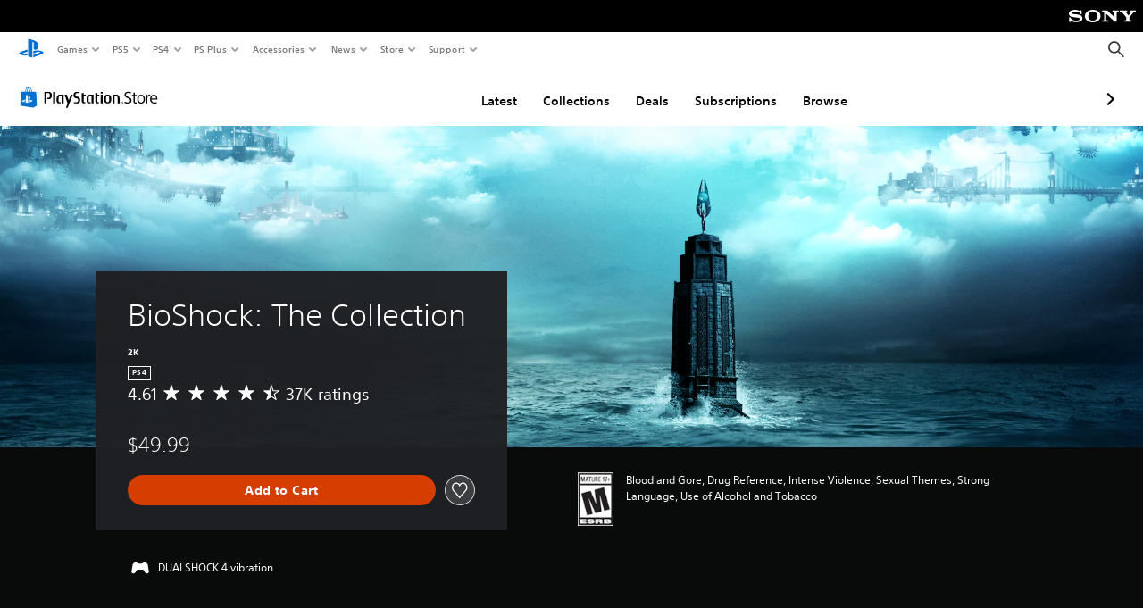

--- FILE ---
content_type: application/javascript
request_url: https://web-commerce-anywhere.playstation.com/E80tgagRElWg_RY5Uw66LpTS8_0/7wGO6zwNDObz2b7DiL/MzF7RW8hCA/dGtILj/FTMW0B
body_size: 169806
content:
(function(){if(typeof Array.prototype.entries!=='function'){Object.defineProperty(Array.prototype,'entries',{value:function(){var index=0;const array=this;return {next:function(){if(index<array.length){return {value:[index,array[index++]],done:false};}else{return {done:true};}},[Symbol.iterator]:function(){return this;}};},writable:true,configurable:true});}}());(function(){HT();k4k();UPk();var S1=function(UL,hb){return UL in hb;};var MD=function(){if(PH["Date"]["now"]&&typeof PH["Date"]["now"]()==='number'){return PH["Date"]["now"]();}else{return +new (PH["Date"])();}};var cS=function(){return PH["window"]["navigator"]["userAgent"]["replace"](/\\|"/g,'');};var m4=function(t7,vZ){return t7<=vZ;};var ZP=function(Uf){return +Uf;};var S8=function(Zx,H7){return Zx[HP[Z9]](H7);};var vj=function(){return rx.apply(this,[U,arguments]);};var w7=function(){return [" gY]^","\x07D]Y_ID\x07\vO","D;!GQ\x00MH","_^O\'/rF52","W4^Q\r\\^_Z\x00TI!.J","\'IOH4\nVM2","Y\\IDOM15\x07H","\nY","I\f\'^V\rMXY","0tTE^C!Ba7","B","7]6rYM","\vB\f]]MUY3\nYD:3\r","\t","X","X+=A]","L^","","K;4\x07>Y","\\c",")\rH\\217\x00J\r","B\tU","g]K\f\nUM(\n(\rC<E","h_W\r","\']QFOt","LZ\\i","g<FRJ\bVI!8","y]5;","I  XK","H\\","H","EYO^Y","\f)3_\r","6\nam7","V","B]^RN4TZ88","\rc\vCY\x00C","TNFOa\tR\\4D>1EWGHY","\v+D[\vKZCW","]\nU\\6/\f","i\bbU","\\^U","GNL","\fF3_","H\x402/\x07%F\r\r_T\nF^hTZ","<wLH\x07IA%8<-\b\n_","G 6","KC","E2:H6",".T[","OzzH|R|\x3f3LFNL(<","\n(]\n6TkXKB^L\x004\r\r\x07","O6):\x00\nH6","TF01\x00","","zX#131H\n4","dZD:9)\vN6tJGI","\f\'8/&l \'CJZI_","FTI7BX6","Y\v%]r0`^L0RR6","q",">\"04+i","z^\rXa\'8","\f\fL\f",")n]\r"," XK","4]Y\x00M","\r%_\\","K","5\x07\x00H 1_OIK]\x07","Y","H\x00","\nFXA\x07^[","(\f\x07\x07L","\x07M]LO~21","","r)7|W\x07]WH","\n6","\x00\r#Y\r","\f)","L6P","","W\r","O^Y4WM>8\v#\x07L6wWaUA\t\r^","NRC\tS","2-.\r_ 6BQ\fF","\'Ida|%\bmD^Z","0RD%8\f\nYV/(D_NaU","|\v\"n}\b\t\x00_","DKO^","l6;\vBo3B]\bsH\f^Z","+_SQ_B\r","\vKY\v!\\]\r\\Z\tSG&)J\x00EV6^\nFZA\f","\rXW","","*B]\\iHZK60\r\x3f\x07U","\\YC","a\f]oXx\x3f(\rN","RGZ","2C1","vBWM","pva(OX8","\x00XM\x3f8\rC\x3f\']M\x07AUJ\'Z^:)","XSL","K_K\\","*8\v=\r D\v,","BL\fX","5\x07\x07C\n)nM\r_IL^L","APFOB\r","GzR!UP>-,R:Wx+","",";","\nl\v6","\\H5TA08","\fUM"," )\v\x3f\v\x40\f0PU","=-Vq\r\\",":1\fY\x070","\x00\v^*Ev\f\\o_OM7","MO","I\f4]YfZ\x40","F","_M%4\tD","[","!EpI_AHj!2&L","drD^J7/#^\'t\x40KNY","%RD6","_\n^^C","FS[Nh\tO\n","XZ6<6\fL\'B{\fEK_HG!","\vY","HF\t","d)",")^MM_B\r","B1\\","%BL*F_H,]","Ox!2\fH9","n","O2T","","YE~)\x07Y","\"XJ\\uL\r","\x07","\r9.","KI\'5","Z&3\n","B\f67}W\x00IWA\"MI:1\v","i!/\v","\fY","9\x00\vN(+CSZxBZA=8","SH","\\JNJ","-Y0eJ[OH","3","\'Y]\x00ChYkZ<)\x00\x07","LB","ZM:2CXWO","_ ^U6}ri",".OA%8J \x07C","\x07MMA","1\n\fC\vdRW\r^^_CNF78\f\n\r\rd_MDYCTJ98\t","RE6","\fu\x00","YLXO","YD&/","+\x07\t\x07\r76^Z\\","!KD6\r\v!X9!PLZ^","K!8\v*\fL7TJ","Y0\\TLJTI","\nD!_","\f","XL\fk\x4023\f","%-","\f3B"];};var ID=function(){return B7.apply(this,[VW,arguments]);};var Wm=function(Tv){return -Tv;};var zZ=function KP(Lj,RD){'use strict';var EX=KP;switch(Lj){case AB:{var W9=RD[Qq];d9.push(WP);var qX=UY()[z8(OZ)](nB,XL);try{var mx=d9.length;var tf=zS(HB);if(W9[FD()[k1(DP)].apply(null,[I4,wZ,Rj,QS,V7])][kZ()[g7(g9)](Cb,Xx,Jj,LL,v9)]){var JZ=W9[FD()[k1(DP)](tv,wZ,Rj,vX,V7)][kZ()[g7(g9)](Cb,Xx,pf,LL,ZZ)][N8(typeof Q1()[tb(S7)],Eb([],[][[]]))?Q1()[tb(Sf)].apply(null,[fZ,lZ]):Q1()[tb(Wv)](fj,F1)]();var Dv;return d9.pop(),Dv=JZ,Dv;}else{var I9;return d9.pop(),I9=qX,I9;}}catch(ZY){d9.splice(XP(mx,Kf),Infinity,WP);var Xm;return d9.pop(),Xm=qX,Xm;}d9.pop();}break;case Kr:{d9.push(jD);var kP=N8(typeof M1()[qx(WY)],'undefined')?M1()[qx(l9)].apply(null,[N4,mS]):M1()[qx(rZ)].call(null,Q8,rS);var Gf=Q1()[tb(Qx)](q9,b9);for(var qb=SY;JY(qb,kY[L9]);qb++)kP+=Gf[N8(typeof Q1()[tb(Lb)],Eb([],[][[]]))?Q1()[tb(Sf)](hm,Ev):Q1()[tb(Z9)](PD,cP)](PH[OD()[GY(E7)](zS(SY),sj,fm)][M1()[qx(Wv)].apply(null,[mf,rP])](wD(PH[OD()[GY(E7)].call(null,Q7,sj,fm)][Q1()[tb(j8)](kb,Df)](),Gf[M1()[qx(SY)].call(null,CY,T9)])));var rj;return d9.pop(),rj=kP,rj;}break;case Xz:{var x7=RD[Qq];d9.push(Rf);if(pS(typeof PH[Q1()[tb(AY)](lY,xv)],FD()[k1(SY)](Vj,N7,Ab,ZX,V7))&&Yf(x7[PH[Q1()[tb(AY)].apply(null,[lY,xv])][UY()[z8(PD)].call(null,wW,Z1)]],null)||Yf(x7[Q1()[tb(Q7)].apply(null,[OX,Wj])],null)){var SZ;return SZ=PH[G1()[lj(E7)].call(null,Q4,s9,l4)][OD()[GY(I4)].apply(null,[d7,jj,j8])](x7),d9.pop(),SZ;}d9.pop();}break;case Yz:{d9.push(hL);var Hx=UY()[z8(OZ)].call(null,n8,XL);try{var cx=d9.length;var sf=zS({});if(PH[FD()[k1(DP)].apply(null,[j8,rL,Rj,Xx,V7])][kZ()[g7(Z7)](nZ,E7,DD,BP,fj)]&&PH[FD()[k1(DP)](Kf,rL,Rj,Q4,V7)][kZ()[g7(Z7)](nZ,E7,Ij,BP,f1)][SY]&&PH[FD()[k1(DP)].apply(null,[M7,rL,Rj,zS(zS([])),V7])][kZ()[g7(Z7)](nZ,E7,Kf,BP,pX)][SY][SY]&&PH[FD()[k1(DP)](Ab,rL,Rj,PD,V7)][kZ()[g7(Z7)](nZ,E7,Jf,BP,OZ)][SY][SY][N8(typeof M1()[qx(t9)],'undefined')?M1()[qx(l9)](Lx,wX):M1()[qx(CX)](QY,GZ)]){var UZ=N8(PH[FD()[k1(DP)].apply(null,[zX,rL,Rj,F9,V7])][kZ()[g7(Z7)](nZ,E7,tv,BP,PZ)][kY[Z9]][kY[Z9]][M1()[qx(CX)](QY,GZ)],PH[FD()[k1(DP)](k9,rL,Rj,g9,V7)][kZ()[g7(Z7)](nZ,E7,L9,BP,zS(zS([])))][kY[Z9]]);var P1=UZ?G1()[lj(Mj)].apply(null,[zS(zS({})),fm,A7]):M1()[qx(Z9)](lX,Ex);var VZ;return d9.pop(),VZ=P1,VZ;}else{var vx;return d9.pop(),vx=Hx,vx;}}catch(Wf){d9.splice(XP(cx,Kf),Infinity,hL);var Rm;return d9.pop(),Rm=Hx,Rm;}d9.pop();}break;case cM:{var AZ=RD[Qq];d9.push(C9);var Vv=AZ[FD()[k1(DP)](AL,nS,Rj,zS(zS([])),V7)][pS(typeof Z4()[Bb(DD)],'undefined')?Z4()[Bb(HD)](B9,Y7,V7,wY):Z4()[Bb(Mj)](Cv,xX,Rx,D1)];if(Vv){var Vb=Vv[Q1()[tb(Wv)].call(null,fj,q1)]();var Af;return d9.pop(),Af=Vb,Af;}else{var r4;return r4=N8(typeof UY()[z8(Rb)],Eb('',[][[]]))?UY()[z8(V7)].apply(null,[K1,OS]):UY()[z8(OZ)](m7,XL),d9.pop(),r4;}d9.pop();}break;case Tw:{d9.push(QZ);var j4=zS(HB);try{var zD=d9.length;var x1=zS(zS(Qq));if(PH[UY()[z8(mY)].apply(null,[CS,F4])][M1()[qx(d7)](Ib,Fb)]){PH[UY()[z8(mY)].call(null,CS,F4)][N8(typeof M1()[qx(Y7)],Eb('',[][[]]))?M1()[qx(l9)].apply(null,[kx,C7]):M1()[qx(d7)](Ib,Fb)][M1()[qx(wb)].apply(null,[WX,Uj])](Q1()[tb(m9)](Y7,Am),Q1()[tb(Bj)].apply(null,[O1,px]));PH[UY()[z8(mY)](CS,F4)][M1()[qx(d7)](Ib,Fb)][pS(typeof OD()[GY(dP)],'undefined')?OD()[GY(v9)].apply(null,[sL,Hm,Uj]):OD()[GY(Xx)].apply(null,[Ij,Zb,Cf])](Q1()[tb(m9)](Y7,Am));j4=zS(zS({}));}}catch(wx){d9.splice(XP(zD,Kf),Infinity,QZ);}var tX;return d9.pop(),tX=j4,tX;}break;case lV:{var Vf=RD[Qq];d9.push(wj);var G4=M1()[qx(Mj)](MS,n7);var xx=M1()[qx(Mj)](MS,n7);var l7=FD()[k1(I4)](pf,jb,v7,Bj,nj);var AD=[];try{var K7=d9.length;var Tx=zS({});try{G4=Vf[OD()[GY(v4)].apply(null,[Ex,IZ,PZ])];}catch(dx){d9.splice(XP(K7,Kf),Infinity,wj);if(dx[N8(typeof Q1()[tb(nY)],Eb([],[][[]]))?Q1()[tb(Sf)].call(null,q1,BZ):Q1()[tb(k9)].call(null,Jx,Bx)][G1()[lj(nY)].apply(null,[vb,j8,p8])](l7)){G4=OD()[GY(d8)].apply(null,[Ex,K9,Kf]);}}var U1=PH[OD()[GY(E7)].apply(null,[AL,h9,fm])][M1()[qx(Wv)](Yj,rP)](wD(PH[OD()[GY(E7)].call(null,FZ,h9,fm)][Q1()[tb(j8)](kb,pm)](),C1))[Q1()[tb(Wv)](fj,wv)]();Vf[OD()[GY(v4)](F4,IZ,PZ)]=U1;xx=pS(Vf[OD()[GY(v4)](Qb,IZ,PZ)],U1);AD=[kL(WU,[G1()[lj(AY)].call(null,vb,Mx,nx),G4]),kL(WU,[UY()[z8(Mj)].apply(null,[bm,jP]),vm(xx,Kf)[Q1()[tb(Wv)].apply(null,[fj,wv])]()])];var FX;return d9.pop(),FX=AD,FX;}catch(kD){d9.splice(XP(K7,Kf),Infinity,wj);AD=[kL(WU,[G1()[lj(AY)].apply(null,[nj,Mx,nx]),G4]),kL(WU,[UY()[z8(Mj)](bm,jP),xx])];}var db;return d9.pop(),db=AD,db;}break;case Fk:{d9.push(xP);throw new (PH[FD()[k1(Z9)].call(null,pX,sD,zb,zS(zS(SY)),V7)])(UY()[z8(gV)].call(null,lf,ZX));}break;case PE:{d9.push(AY);var Nj=UY()[z8(OZ)].call(null,GS,XL);if(PH[FD()[k1(DP)].apply(null,[sm,Np,Rj,zS(zS({})),V7])]&&PH[FD()[k1(DP)].apply(null,[mY,Np,Rj,PD,V7])][kZ()[g7(Z7)](nZ,E7,Jx,fm,ZX)]&&PH[FD()[k1(DP)].apply(null,[HD,Np,Rj,Ij,V7])][kZ()[g7(Z7)](nZ,E7,SY,fm,zS(zS({})))][Q1()[tb(T9)](v9,Hc)]){var Bs=PH[FD()[k1(DP)](gL,Np,Rj,Q7,V7)][kZ()[g7(Z7)].call(null,nZ,E7,QS,fm,v9)][Q1()[tb(T9)].call(null,v9,Hc)];try{var ZG=d9.length;var mg=zS(zS(Qq));var Bp=PH[OD()[GY(E7)](k9,Jj,fm)][M1()[qx(Wv)].apply(null,[Os,rP])](wD(PH[OD()[GY(E7)].apply(null,[Jj,Jj,fm])][Q1()[tb(j8)].call(null,kb,nl)](),C1))[Q1()[tb(Wv)].call(null,fj,Ls)]();PH[pS(typeof FD()[k1(Ex)],'undefined')?FD()[k1(DP)].call(null,t9,Np,Rj,pN,V7):FD()[k1(E7)](mY,bF,wg,zS(SY),LQ)][kZ()[g7(Z7)].apply(null,[nZ,E7,M7,fm,I4])][Q1()[tb(T9)](v9,Hc)]=Bp;var CQ=N8(PH[FD()[k1(DP)](Ex,Np,Rj,zS(zS([])),V7)][kZ()[g7(Z7)](nZ,E7,sm,fm,d7)][Q1()[tb(T9)](v9,Hc)],Bp);var G2=CQ?G1()[lj(Mj)](OZ,fm,cg):M1()[qx(Z9)](jN,Ex);PH[FD()[k1(DP)](GZ,Np,Rj,zS(zS(SY)),V7)][kZ()[g7(Z7)](nZ,E7,OZ,fm,MG)][pS(typeof Q1()[tb(j8)],Eb([],[][[]]))?Q1()[tb(T9)].call(null,v9,Hc):Q1()[tb(Sf)].call(null,Dc,t6)]=Bs;var X5;return d9.pop(),X5=G2,X5;}catch(pt){d9.splice(XP(ZG,Kf),Infinity,AY);if(pS(PH[FD()[k1(DP)](Ex,Np,Rj,CX,V7)][kZ()[g7(Z7)](nZ,E7,AL,fm,t6)][N8(typeof Q1()[tb(CX)],'undefined')?Q1()[tb(Sf)](BG,wF):Q1()[tb(T9)](v9,Hc)],Bs)){PH[N8(typeof FD()[k1(nj)],Eb(pS(typeof M1()[qx(Pl)],Eb([],[][[]]))?M1()[qx(Mj)](tL,n7):M1()[qx(l9)](ws,sj),[][[]]))?FD()[k1(E7)].call(null,MJ,FZ,St,Lb,Hh):FD()[k1(DP)].apply(null,[Zs,Np,Rj,j8,V7])][pS(typeof kZ()[g7(E7)],Eb(M1()[qx(Mj)](tL,n7),[][[]]))?kZ()[g7(Z7)](nZ,E7,OX,fm,zS([])):kZ()[g7(l9)](O2,bI,Ct,D1,d7)][Q1()[tb(T9)](v9,Hc)]=Bs;}var wI;return d9.pop(),wI=Nj,wI;}}else{var Qg;return d9.pop(),Qg=Nj,Qg;}d9.pop();}break;case tn:{var pF=RD[Qq];var U2=RD[HB];d9.push(hF);if(hp(U2,null)||DJ(U2,pF[M1()[qx(SY)](A1,T9)]))U2=pF[pS(typeof M1()[qx(M7)],'undefined')?M1()[qx(SY)].call(null,A1,T9):M1()[qx(l9)](LI,ZJ)];for(var hh=SY,Sp=new (PH[G1()[lj(E7)](sm,s9,PY)])(U2);JY(hh,U2);hh++)Sp[hh]=pF[hh];var Md;return d9.pop(),Md=Sp,Md;}break;case cW:{d9.push(E6);var Ks=PH[pS(typeof OD()[GY(v4)],Eb('',[][[]]))?OD()[GY(AY)].apply(null,[v9,C2,tp]):OD()[GY(Xx)](Ab,l6,ON)][M1()[qx(GL)](x2,Id)]?PH[OD()[GY(AY)](zS(zS([])),C2,tp)][OD()[GY(M7)](lY,Bk,FF)](PH[OD()[GY(AY)](f1,C2,tp)][M1()[qx(GL)].call(null,x2,Id)](PH[FD()[k1(DP)].apply(null,[tI,Ms,Rj,t9,V7])]))[M1()[qx(wY)].call(null,KJ,ft)](M1()[qx(M7)].apply(null,[CZ,lL])):pS(typeof M1()[qx(wb)],Eb('',[][[]]))?M1()[qx(Mj)](tS,n7):M1()[qx(l9)](NI,Gd);var xs;return d9.pop(),xs=Ks,xs;}break;case Iq:{var Yg=RD[Qq];d9.push(pp);var fF=UY()[z8(OZ)].apply(null,[c8,XL]);var RQ=UY()[z8(OZ)](c8,XL);var w2=new (PH[OD()[GY(sL)](zS({}),fv,v5)])(new (PH[pS(typeof OD()[GY(mY)],Eb([],[][[]]))?OD()[GY(sL)](zS({}),fv,v5):OD()[GY(Xx)](L9,rh,G6)])(Q1()[tb(GJ)].call(null,Eh,cZ)));try{var B5=d9.length;var Sc=zS(HB);if(zS(zS(PH[UY()[z8(mY)](t5,F4)][pS(typeof OD()[GY(Xx)],Eb('',[][[]]))?OD()[GY(AY)].call(null,j8,Ap,tp):OD()[GY(Xx)](t9,fm,Pt)]))&&zS(zS(PH[N8(typeof UY()[z8(jF)],Eb('',[][[]]))?UY()[z8(V7)](DD,r2):UY()[z8(mY)](t5,F4)][N8(typeof OD()[GY(v9)],Eb([],[][[]]))?OD()[GY(Xx)].apply(null,[gV,Rg,nF]):OD()[GY(AY)](zS(zS(SY)),Ap,tp)][M1()[qx(Rb)].apply(null,[En,Np])]))){var Ot=PH[OD()[GY(AY)](I4,Ap,tp)][M1()[qx(Rb)](En,Np)](PH[UY()[z8(v4)](mW,M7)][OD()[GY(DD)].apply(null,[Rx,c1,kg])],Q1()[tb(jg)].call(null,XL,cb));if(Ot){fF=w2[Q1()[tb(Bj)](O1,r8)](Ot[G1()[lj(AY)](Jj,Mx,d4)][pS(typeof Q1()[tb(L9)],'undefined')?Q1()[tb(Wv)](fj,S6):Q1()[tb(Sf)].call(null,vN,MI)]());}}RQ=pS(PH[UY()[z8(mY)](t5,F4)],Yg);}catch(q2){d9.splice(XP(B5,Kf),Infinity,pp);fF=pS(typeof M1()[qx(t6)],'undefined')?M1()[qx(tv)](n9,FZ):M1()[qx(l9)].apply(null,[Ud,nZ]);RQ=pS(typeof M1()[qx(FZ)],'undefined')?M1()[qx(tv)](n9,FZ):M1()[qx(l9)](Xp,UG);}var tN=Eb(fF,Q5(RQ,Kf))[Q1()[tb(Wv)](fj,S6)]();var jQ;return d9.pop(),jQ=tN,jQ;}break;case fr:{var Cl=RD[Qq];d9.push(GS);var Ft;return Ft=zS(zS(Cl[FD()[k1(DP)].apply(null,[DD,dJ,Rj,zS(zS(Kf)),V7])]))&&zS(zS(Cl[FD()[k1(DP)](ZX,dJ,Rj,jF,V7)][N8(typeof kZ()[g7(nj)],Eb([],[][[]]))?kZ()[g7(l9)](cs,Ec,Ls,IQ,QS):kZ()[g7(Z7)].call(null,nZ,E7,Ct,sQ,rZ)]))&&Cl[FD()[k1(DP)](AF,dJ,Rj,zS({}),V7)][kZ()[g7(Z7)](nZ,E7,vJ,sQ,wY)][SY]&&N8(Cl[FD()[k1(DP)].call(null,S7,dJ,Rj,QS,V7)][kZ()[g7(Z7)].call(null,nZ,E7,Sf,sQ,zS(zS(Kf)))][SY][Q1()[tb(Wv)](fj,lN)](),Q1()[tb(rP)].apply(null,[Yd,Ph]))?N8(typeof G1()[lj(Qs)],Eb([],[][[]]))?G1()[lj(Pl)](zS({}),fg,Xs):G1()[lj(Mj)](vX,fm,EZ):M1()[qx(Z9)].apply(null,[bb,Ex]),d9.pop(),Ft;}break;case mU:{d9.push(ZF);var pI=pS(typeof UY()[z8(nj)],Eb('',[][[]]))?UY()[z8(OZ)](Qf,XL):UY()[z8(V7)](Vt,ft);try{var rI=d9.length;var Ih=zS({});if(PH[FD()[k1(DP)].call(null,sL,Cv,Rj,zS(SY),V7)]&&PH[FD()[k1(DP)](Q4,Cv,Rj,zS(zS({})),V7)][M1()[qx(Jx)].call(null,At,OZ)]&&PH[FD()[k1(DP)].apply(null,[pX,Cv,Rj,gV,V7])][M1()[qx(Jx)].apply(null,[At,OZ])][OD()[GY(Qx)](Qs,BF,Dt)]){var Ip=PH[FD()[k1(DP)].apply(null,[tp,Cv,Rj,zS(Kf),V7])][M1()[qx(Jx)].call(null,At,OZ)][OD()[GY(Qx)](sL,BF,Dt)][Q1()[tb(Wv)].call(null,fj,s6)]();var jt;return d9.pop(),jt=Ip,jt;}else{var k5;return d9.pop(),k5=pI,k5;}}catch(f2){d9.splice(XP(rI,Kf),Infinity,ZF);var Qp;return d9.pop(),Qp=pI,Qp;}d9.pop();}break;case J3:{var hQ=RD[Qq];var Ac=RD[HB];d9.push(X6);var Nd=Ac[M1()[qx(OX)](Us,Yd)];var DI=Ac[pS(typeof M1()[qx(Zs)],'undefined')?M1()[qx(fj)].call(null,jR,Z9):M1()[qx(l9)](hs,Sg)];var L5=Ac[M1()[qx(S7)].call(null,Z1,jd)];var JQ=Ac[M1()[qx(sm)](dd,tp)];var Yc=Ac[pS(typeof M1()[qx(FZ)],Eb('',[][[]]))?M1()[qx(v5)].apply(null,[fg,p5]):M1()[qx(l9)](f1,p5)];var dQ=Ac[FD()[k1(Ab)](pN,N2,Gd,v5,AY)];var l5=Ac[UY()[z8(dP)](gP,L9)];var gN=Ac[OD()[GY(pN)].call(null,Pl,bG,Np)];var Cg;return Cg=M1()[qx(Mj)].apply(null,[BQ,n7])[FD()[k1(AY)](j8,np,g9,zS(zS(Kf)),DD)](hQ)[FD()[k1(AY)](Fb,np,g9,Rx,DD)](Nd,M1()[qx(M7)](vl,lL))[FD()[k1(AY)](nj,np,g9,pf,DD)](DI,M1()[qx(M7)](vl,lL))[FD()[k1(AY)].apply(null,[Ls,np,g9,l9,DD])](L5,M1()[qx(M7)].apply(null,[vl,lL]))[FD()[k1(AY)](MG,np,g9,AY,DD)](JQ,pS(typeof M1()[qx(v9)],Eb('',[][[]]))?M1()[qx(M7)].call(null,vl,lL):M1()[qx(l9)].call(null,sI,Yp))[FD()[k1(AY)](jd,np,g9,Z7,DD)](Yc,pS(typeof M1()[qx(Jf)],Eb([],[][[]]))?M1()[qx(M7)].call(null,vl,lL):M1()[qx(l9)](kI,bN))[FD()[k1(AY)](j8,np,g9,V7,DD)](dQ,M1()[qx(M7)](vl,lL))[FD()[k1(AY)].call(null,Jx,np,g9,HD,DD)](l5,M1()[qx(M7)].call(null,vl,lL))[pS(typeof FD()[k1(f1)],'undefined')?FD()[k1(AY)](j8,np,g9,Q7,DD):FD()[k1(E7)](f1,Dt,mR,lY,Dh)](gN,Z4()[Bb(Pl)](sR,Kf,j8,IN)),d9.pop(),Cg;}break;case DA:{var FJ=RD[Qq];d9.push(sJ);var Tg=UY()[z8(GL)](BR,pX);var fs=N8(typeof UY()[z8(Rb)],Eb([],[][[]]))?UY()[z8(V7)].call(null,nF,v6):UY()[z8(GL)].apply(null,[BR,pX]);if(FJ[pS(typeof UY()[z8(wG)],Eb('',[][[]]))?UY()[z8(E7)].apply(null,[J5,FQ]):UY()[z8(V7)](Fp,TJ)]){var Xl=FJ[pS(typeof UY()[z8(Z7)],Eb('',[][[]]))?UY()[z8(E7)](J5,FQ):UY()[z8(V7)].call(null,jR,lQ)][UY()[z8(jF)](Kg,fm)](Q1()[tb(BN)](Q6,Ix));var PQ=Xl[G1()[lj(wb)](t6,Dg,Bx)](OD()[GY(MJ)](sL,Js,xX));if(PQ){var lh=PQ[kZ()[g7(jd)].apply(null,[Xh,Xx,g9,mJ,Q4])](UY()[z8(MJ)](qm,Ss));if(lh){Tg=PQ[N8(typeof G1()[lj(Qb)],'undefined')?G1()[lj(Pl)](zS(zS([])),ON,Up):G1()[lj(AL)].call(null,zS(zS(SY)),lY,rJ)](lh[M1()[qx(nY)].apply(null,[RI,Ml])]);fs=PQ[N8(typeof G1()[lj(LQ)],Eb([],[][[]]))?G1()[lj(Pl)].call(null,nY,Ad,rt):G1()[lj(AL)](n7,lY,rJ)](lh[pS(typeof M1()[qx(F4)],'undefined')?M1()[qx(pN)](VD,mY):M1()[qx(l9)](Gs,CI)]);}}}var zt;return zt=kL(WU,[UY()[z8(Jx)](ZD,sI),Tg,UY()[z8(CX)].call(null,jf,s9),fs]),d9.pop(),zt;}break;}};var Sl=function(){return rx.apply(this,[jM,arguments]);};var Qd=function(W6,FN){return W6>>>FN|W6<<32-FN;};var SI=function(){rQ=["%4","<","9&mB1",";#(Xp\x00>2M$8ESMO404\"IN\n2","#I6\x3fHnAS\r\'9",".1\"\x00IN9\x00\b&M","|f$%2=F\ve:ueD\x3f0\n,.|B$ !jD\ve9[uV=B\tP\\pP76B21\vH\na|{+zwm$\fk(^%`nc$C\"#&|e\x007529E\'je`9 \n%\tf$%dDe=Sep\x3f3-%^\'/5)i1\ru=yegJ0\t6K\r3=i!\vf[lK\x3f0\t\"|a\x002p8e;\x00e`\x3f2107)\tf$\r2y1S5|em0\t;/Xf$06o|nZIE\x3f0\"|o/+1<i!\ve>q\x3f0\x07lf5+0}F\tO_e` 2f\'nB$=%\vnyec+7<  _LV\t4i\ve<bOm+04\"Qv90J7Q%\vvN/0d\"wJ4-Ii1\ve*kgU\t0\v\r,)yf)\x3f0:y\n/e>s}+<\tg`304i*\va>yql\x3fVTj&ijNy`k\n\t\bv$6l0i48u\b{`\x3f;=;wP\x000\x07i1\vi)\fe`4+#\"mP$+}k$C>yOQ8\x40\ts\"|m/\nm M1\vgSNt\x3f9/\rUdT\"3i1\tAhq`6\tUf$b<oy1S>ygx2x9 \"|J\te0{\ve<nI+0s\"|m00 -e>VvvO0\f\"\"|d4\t\f$f:~e>rbw0 \tg)|f\b$&\x40kC\ve5bGv/3\tP|f/2\x3f\x07i\veapo+\f;+9PC\n=\'IB2P1\nV)-\n;kmE3}:|i\r[e`+=f f$f\"e1>S>q,\b)\x00r\rgf $OE!i>LS`=+ys\"|q><r%\ve%ya`\x3f+\rYW\x071\x072\vf8rPx)\t|eVd(b\x40l1yed30< $h7%5&cF*\va>yFB\x3f0&\x3f2JdV+L8\x00TU\x40J\x3f \t2TH+2\x00m(e3[e`#0 f$;;y2\ve8\ve`4A#\"IP$07\fl1G>yHk(+\t\"_D$\x3f71\b>yfe\x3f=+gR\x007529E\'je`9 \n$f$\'y1)u<\ve`4)n\"lP\'h0Isu>LS`=\'%bs\"|}D8L7\"e>ZG`\x3f8%7\rJf$5;G9ee>y`j7:{){q)\x3f0:Xe=|em0\t:\x3fXf$79\x00Re>be`\x3f0+<h\"|f!6\fi$\r>ync,+\b{a\x0064o&\x3f~LjKp\x3f6{)\\FP075\ve>yeV;^\t\'[n.o0n&G>yHQ\f \t\"qD$9\t$M1\vapr[4\t\"|f$\x3f\x3f^i1N*uep\t>{)\\FP8i1\ve1n]C0\t;7Kf,s0kC0>yeM*<s\"|m==m -e>SXO0\f\"\"|d&$f:~e>rip \tg)|f-\x40l#/e>{GJ.$\t\rW|f/\x07i\x40$C>yHg(\x40\t|f&\tg=i>\x00>ybhO0\f\"\"|dl$f:~e>rPr0 \tg)|f0\x40jD\ve<\ve`4))n\"Xf$6:!=gLyeIzvjq8l\']%ob$$$4\fK\x0720o!\be>`\x3f;432|v\n5fe6S0\tQ\vB\t\r\fXS4 m$bOYlF\x3f0$\r2|e!j5{LL\x3f0=%Psf$3i7ye>rip \t0(f$\"y1S9|gJ35$\"bT406>1\v~aszf\"zv\'2gy\x07\t>yvo\')8\"\"|a\x3f1,\x074:\ve8if`\x3f6#0\"~D\f0e:S<\ve`,\x3f\fXf$7BQe>bed\x3f02Je!\x3f<\\\x07\va+ob9/PQl0\fi5\ve\rM`\x3f;\'21Ryf  !kC\veO}y4\v+Y`401\vn]Pp\x3f \x3f*Jf&\b6g\\\x07\vg+}lt\x3f5p\"h+27`ee>yb{\n:{)mD\v;7L.a)K~vO*9lI\t\t\r&2g)iei\v\t\"|r\r#\bi1\vg7\b\x3f0lf5+0p\tye>rip*I\t4U\x3f0=\t/e>wuw,$<+ kq7\fAcx\"r>yA;0\t!em!\x3f |)e>TbwO0\tx\"|a>70F:P\bygs:\x070\"|e6\x07!i35\fe`\tkq/0]\ve>yev\n 0\"t\"|m1\x3f  \\\x07\vgSLe\x3f=+s18\f!\be>`\x3f;w.|S$ez\t+sJV~`;0\t5$\"|L1\v~+\\lk%3,\"lf\')cei1\fmNyg\x3f0~$5E!\be>`\x3f;x5f$d\'\"y1>S>{\x40g$5\t$\"|K/\n0i1(G>yIU=\x40\t!OD$9M1\vcrT$B8\"zJ0iC_e`*2{)Ov)g0bP.y]uF0\t4lP\'h0g=su>iS\x40M0\t\b.\v}]0k5+gOVC`\x3fv\"yt\x0022C8e1r`\x3f;)#2|\v;0=LF{e;kA`\x3f2g6|i/h0y>u>LS`=xt\"|m*d0\\\x07\vg-nBt\x3f=+EU+24o~e>bW{)D&3\x00\v|f\x07\x3f0=\n!>zA`\x3f:e/\v^L+*6\x00je>bed\x3f04\"S}\'m2ei1\x00b)\bi`/8/^f&5F>&w(\r{\x3f4\t5\x00|f\v$K1\vO9oPV\x3f2,<\bM&~A\vgLyek,\'*4\"S}\'(6i|.Ofe=3|n\b5&\x00FjO`/0\v0,\fS=`FyeJGyP|f/%F5i1&jlFB\x3f0&\r\nD$\x3f\'y\x07\b`<Si`\n\t$${^n;4F\"!e.ygp\tya5\x00|f\t\x40kC\ve5KE0\n:\x3f_Jl54j=e<mvM0\tOD$8\x00\\%{`>tG`<4y\x3f#$U$F>\ve8if`\x3f6#0\"~r-.0K1\vI\x07JPV\x3f27\'|b(1\vL\ba|k+;2\x07zv\';i<)e=}I6 c\"sO<20o!\be>~e`\t+\x07ORR\x3f0:L{e;rPV\x3f2=\b[|M]07y\ve>LS`==\"qD$\x3f\\\x07\vc\nHT$6qd\"\"|b<1e71\bA>ylBM# 4)1hDUfe1>S>q,\b)\x00r\rgf 5i1$~6iSbM0\t\r\x07um>9=i!\vf\nG`\x3f$v\"c$30C:>{`\x3f;)|e\b$8;L\x40+a>zPV\x3f2<.[f$0=>nKyek\'qJf&>bi1W%oO6 ^f$78\x07_3ye>rnp\t*-R~=i1e:yet30 7\'|k9\x40$jksN+\t\"MhV;7~Ie\vOeb6=d\"wF3l3\"_1\tF*QU\t0\v5\thf(1g0b3h\b{tV\x3f0\v.P|f/5F5i1\'6MB\x3f0&8=R|c/\f#0k\'a>y~&}<%PY$8p*:~M~CM8z\x3f\"|f$2\b5o3/e>{GJ&$\t \"|p2o0=su>AGi<\x3f dF=0K*)e>ycyL \vd\"w(d:3b_1e>yfx&\t*\x07O$>","E\x3fW","1\"Z/W","{LS-w\'{\x073513Z","R%m","\r]CH\r-%RS\n\x3f;I.HJ","%Q\v]Vv<\x3f","G\f9\"\"\r^^","63\\D","4J","/&","QO","W/",")6$M","V:>\"\rIF5;l\b\x00%V\vJEH\nX","=VH",",8\"","PI\f;\x3f(Y","3I3w\vYPD",".79K","::.NN\n2",">I/\x40>JV\x40\x073=1!O","4m=j+gjn:4","$TD","ZAU","","j$\v\'d%","1\f]JR3&\\_","\\W$88n#CL","2V","!$G#W",";25X","KT\x40\t","W+21t","","\'\x40c","cD:63\fO","9","MW\t57\"A$\vYR\x40\r:>7","I>VZQU\x3f):\"","a\rJKS","#L%\v\b]FLEQ+8#^TX~\"$J9","^","QF","73I/k\f[MM<85","\x00%W\vYHb-","JU","$&MK\x00!","+PPhN",">*RRo\"A/","B97\"A-",":A>b\nVGU&$","","WTAO%","V\x40P","=%","LWU","\x071\v,","3.","1;\vA.A","","A\f25:Q<%G","\x3f\"\nZO",";&\rTW05\x3fGMOWd*;\"\x07","&","%\x40T","!RJ","UCD\n.<65XS","IH\n1","ec=5\r\x00+tm.\x3fx!w+mrv&(6%\x00YB;<<C\'JHUS\r=!0D]UmfBbF}F\v","<M\fQFH<.$\v\\I9","IUKS\x07","~!-5#TQ\x00.\v8_+T]\x40","1m\b:","<QF(\"A\vHJP","L&P","JAE<>&N","\'7ZW","TT5=&;a<EQ\x40","&:(NB,"," H39:9Z","KD\b","RI\b9\'7O","(\x00HJ\x002 ","K]EOS19&TDH/ \"]gF\x40","RU =7","}\b,","\x3f=R","\\N\t900&Z1:f[ON","g AL","4HLHj^tLdvOC+","0","yn;N","/ \b:M","","YT","YP\x00>\x3f\"\x3fP^MM","$\fPW\n/1","Q;2RF","a>H","4XF5","$$E9WWJR","\n2 #K9PJP",".1J","\x40A",")HYVu-82","&\']8A","CZ","[0A","^\x3f\tKphi/<#rdNh=","_K","<8&","\f<","qQPX^!$6>O",")13Ok\n\x3f","\x3fHq\x40h=#MB","Y","2YPI","d","\r!13(X^",",#","0\"iN\b9.8M\x3f,B\f]P","xgu","}\\","VUKW8<2*","L9TY]","\v;A","TS\'#>X","5LEWuQ;9!\n:7+E,H yVS\b","\"8L8","DRd2kBI9x","S]AM","\'\x40b","KVB","\x3f<$k.A>L","Y",".\r[","uJ\b0","\x409$T\nL","0>> IH","/23N\\L\f8","CLc\x4086#","2*TK","|9$d2\v","`\x40\n","\x3f;8\\3",";> \r","^D\x00/\'4A#PAW<$","0\"iB\t99\"Z\tA\\AS8:2RW\n/ ","V","BQ($&^R\t= 2","2M+QL","\'2","P\x00>3","RI3:3KwE\fAJB^ui<W\n. \r-dTKPl;6 F==vI3JBT<>(\r\x3f;%\\+/\bK|C\x3f6.w39%M^+H\x40\r\b&4gHI(=8\x00Y1VLQSS=$\"|\x40\x002 57\\hMJ\x40\b/63\fO\v=\"1I%VQMWD\f0/2)yF=z3\\8#C}JU\f8.QR\x00/|*tJ+JK\r\\\'5.XI~55\x40>ALQSSdu%\nII\x00/\'Sz\n%\x40T\r\\$63RU\b~xS&D>BJIw;>(\r\vG)57#DA\rKMNSdu0\fJQ~xS0]&rJWH>4zLf::D\rb\rS^QO!8)K\\\t9 Q3\v7\b_\\E:.<\x00RI(tkF=0^BR-2) \\I=\'Yf\x40c\n]Pb<2\x3f96:\nYfGBW\nF\r/3ST\f3:Yt5\bc3g\x40D/\b5SC\x00.1\tA,K]DC\n>2)\x07RU_3z3\\ +VUAU`4i6sj$4w&j;wv~)4\n\vJU\x0020$MpKQ_AU.:6*IBt7_f=\vw4}`~,41xu:\v3dY7WJR\nQ!j)J\x07*:25Z/J<YJW`gkS\t9 29F/\\\vV/;uA\va=_1M\\\v]JR&e4xe\"\v3J-{\r]JE-%\nSA\n~}J8\v<A\\KSLK!y Iw.53\\8\fqo30\'bq >w\'f8t\r\r\f&3\"XUWf=_1ME\rYID\n:&Mhi(\x07:l/a1|as;#\x00!zkL!)\x3fF&HCVD\n:9<MR39:9ZJ/\n\t]JE4+)QKI;$M.A\r]V_:2)\x07XU\x00.(\r8]&\bHQ(&3(\x07IK*12GxXVQM]/\'2QoB\v813ZJ$\n\r]JE-%uAI08\f+UXc\bK]OQ.\")\x00IN\n2|X-K$W\vA%S+\x3f5\fPBH9,3F#K\v*;!\x07VO\r402B\x00#BPFE\"\'+WI35^\x3fE-A\fMB;x&Mx\f\x3f;{L8O ZC\f$85NQH71{BdT_\r\\ %(X\n\x00$ 8[%JE\vG!>+\rYM\x003<>I:F[\x40D#;%\x07ZA7{\"EeFWGJf\x3f3QI~7$G/\t\x40PD!8)Y\b=81C(FZGK&6.\tQF;:7N\x00/CT\vI\n$x#NO\x07352>I\b:8*B(1%A$PJM\'2)_E\f7$<C:BTHB\'5+MJs58G+PVD<y/PKGpv>Z\'AR]\\U;>(\r\x07\bJ\x3f:\x3fJ%EZK\x40!1-\bWE,>0M+JTL&#\"\rI\n\x3f&&\\eET\nB\rj{e\x00UU\n11\\3P/J\fQKOD^g9)^B76&M,MVHO!6/\b\\I\x3f8:J_)KLAO\n^.>#\f\n=3{[8ML\nK\rSdu$\vOH\b9y.\\$WWJQ^84%_A\t;02N TQBD#;-\x07SF\x007;<\x079WLW\'$3<JU\f(=1w%\x40T{H&$iS\x40Gpv>Z\'AR]\\U;>(\r\x07\bJ637M)\x40WJ\x40.2)[L797G\x00!FTB&#\"\rI\t/\'Sz\n\"VUA\f\t<2)TH\vf{^&E/ARLK+4(\x07UF831N-FUGBg64XSs=7O9\v[WD+#\"\x07W\v;v]tK8K]\tD-94\nRI_s{>D$MHFI&5#\vXC6<2G$IWIO^!:&XTJ\x3f<5C+VMBf$1\vG\x3f<9EgA\x07LAO\r\'9}L\x40078K\x00!H\\NH*<)\tWL\n501C+OER\r<$h\n^H\v/{:%CWWSdu$\vOH\b9y.\\$WWJQ^%5)XO\f78<\x40,APJ\x40 =/\fRA\r,1=\x07.RVGD\\<.7\fZU,<\bxB/IEP&0eOD\r.;32PVWHrxh\x00RA>$3O\'TTKN)0,\r^B5::K \vMMM^+8)XIr7%\n\\hGJKL\\-/3ST\f3:Ky\x07$GYTM%6&QE\n,0>E%I^AL :h\x00RI9:yA.A\x07NR\\]j4/RJ\x00q1\t\"M9MVQ\"0)\x00R\x40,;>N:MQLC%2(\vMF8$y[>PVCRP;8)A4&;M]/\\\v]JR&mhLVL:;2F!LHIF#\'\"\n_O\t29<O+JPQGN^!4(\r\f]r$1\n\\hGJKL\\-/3ST\f3:Ky\x07$ASHH\"6&^J\r91<G\x00-NTND-8h\x00RI9:{[8MLW)9&M^T~xS5\x40%IAY\n&$.\fSJs$9K:KTGE-1.\v\\J3<3N#OQHBQ3\'8,\\U \b:MdG\fK\r\\ %(X\n\x00$ 8[%JE\vJ+=-\x07SH8:4J M[EK 5#\vVW7{;I/WPYFN\vg2)L\f\t23Sz\n\"VUA\f\t<2)TH\vf{^4D&HZGI)=)\vVM8:8K$\x40WMDg44T\r=&A\"H_LUP;$eOD\r.;32PVWHrxhZN159K,G]FN)5!RE\b635G+\vWJU<y*\nS\t/\'Sz\n\"VUA\f\t<2)TH\vf{^:X+AUGI\'4%\\W\b\x3f6\x3fF:CPMEg>v[S\b%99DENR\\]j4/RJ\x00q1\t\"M9MVQ84&YJ429K(EUGC&17SO\f80yAArJPK]L$$[\t/v]tK8K]\tD-94\nRI_s{7X.FWIK\"<&\fSA\r7\x3f=N H[HD^887Mx/\'.5G:M]\x40;ukA^O39{M\b>AKMNKgx,[I\x07\x3f5&D)MYOJ80!\bRE;<>MeW\r[\vB\rg\"N\v5 0%[9PVP\r1;\"D/v]tK8K]\tD-94\nRI_s{0L/ARFC#;!\x00MF\r>37\x40 C_AC^!: D3$_%^h\b][LS-z\"IB\v/=8_eFVHB*0)SB\v9\x3f7L+JZON%\x3f)\tD\r979]EHEMQ\'9\"nw\';\"M>\nK\r\\ %(X\n\x00$ 8[%JE\vI!=%ZN\x00790C TSF\x40\"5#SF8{%\x072PHM~\tf=4A4&;M]/\\\v]JR&mhLXN:8;G.FUAQ)87\bVO\x07:91A)GP[WRQ\'3\"TU3&_5[h\b][LS-z\"IB\v/=8_eAVTI&6-SM\v774X$GRKH->+\bN\b=3%\x07#GWWSdu$\vOH\b9y.\\$WWJQ^\';#\x00XB\t98>G(EHTB$37\x07TA5:\x3f\x079WLW)0\"Ss67KeE\\{N.!4(\rbS5x[-SGI\f%2jES\x002\'9FJe\v\\KJ\"97\nPF907B.H]CD!8&\vY\b96:A$PRQJG$3i\vIJ\t~xS5\x40%IAY\n&$.\fSJs55A:FHLH+:&[E\b1=8J\x00#K^MBQ%6 N\bTey5\\<AQHJF\\]j4/RJ\x00q1\t\"M9MVQ!2$YC\b7=\x3f\x40/\x40ZIM$;/\fYM89y\x40\'HPYQE>4\\K\f&1x\x40\'H]B\':\"NX_9:\x3fGp\vP^HL$:&^I>27D%IYKI#9%U\x40J578+HV\x40\x40\f\\-:7D\n%n,_&Fh\b][LS-z\"IB\v/=8_eEHLM#17MC73=A F^KI \x3f*\bA\t=3yIga+WWSdu$\vOH\b9y.\\$WWJQ^8\x3f.\x07UI\b>\x3f=J(OPHE%9&\x00ZN,<0\x07>E\vQG;x!\fSSr7%\n\\hGJKL\\-/3ST\f3:Ky\x07%L_GF\"8#^A\x3f5=X-M_FB%<hNT\x00(\'^4G>W\vJEQS)#\"TF\tq0%A$\t[KO\r^+$4LPF9&7D]#GVW;ukA^O39{M\b>AKMNKgx%\bUF;>>N HYHN&8\"QI207OeMWJRQ+8)R\rQr$1\n\\hGJKL\\-/3ST\f3:Ky\x07%N\\BO 8 Y\x40>=3B+K]NL <h\x00QN,1x\x40\'H]B\':\"NX_9:\x3fGp\vP[LI82$SD;3&L!ITJG80+\x00PNJ\x3f\'yK$PVP;ukA^O39{M\b>AKMNKgx!VF151G+\x40HHK.<&YL\n51\x3f\x40eF\nQHEQDzy$\vHIr>tR)L\rWIDS0#\"\rNN\n2n^yC(\x40ZLE*9&\r^W:<=\x40,CQHB!x&NB/{#L%\t\vYF\f.y4ZI~7$G/\t\x40PD!8)Y\b\n722I&BRNG,47QN\x00;1&G-EQ\v\x40\r-#4LbD\n198BAHAS\r\\,2PFez%\n\\hGJKL\\-/3ST\f3:Ky\x07!\x40VIB$2\"\rUE031\x40!OV\x40J\"4hIF57^\x3fK$WPKE\f\\yeiS\x40Gpv>Z\'AR]\\U;>(\r\x07\bJ;95\x40!JPGL+>.Q\x40\t432B)F]J/24L^H\b1!\x3fK>MV\nI\n$ukA^O39{M\b>AKMNKgx#\n[H\f33<G%EWIQ,27M\x40>3>CeE\fKAU\r^}fqSKq)2}n=TOSdu$\vOH\b9y.\\$WWJQ^ 8,PJ::7X CHAB)6*\nPN\x3f<&\x078E]{\x40g15PB:=:xBh\b][LS-z\"IB\v/=8_eHYJJ#5/YO\b5$;O$C]H\x40.8-\nF/1%\x07&ES\tV<2jRC\x00q,l\t FTOSdu$\vOH\b9y.\\$WWJQ^+;)YE,\x3f3M+L[OJ\'5&UI;93\x07$W\vYHMS;25\x00NTK4 :\n\\hGJKL\\-/3ST\f3:Ky\x07-CYGB%8*UI7>=F%N_EF.5hRH013MdMTMO_\"$eOD\r.;32PVWHrxh\vQH532O&JTFJ!9!\x00WD\x00=67E#\vLIMQ=$7SC\x008z\"Eh\b][LS-z\"IB\v/=8_eJWC\x40\'17_N\b=>0X\'GPK\x40-:(T/$8L.\nLIM\\]j4/RJ\x00q1\t\"M9MVQ$3/QK4:>D:GVEK,:&\x07\\H\t=\x3fyJ%S\f]V`f=4A4&;M]/\\\v]JR&mhLSA=;:J&FUBF*07WN\r3$4X\x00.OPQJK<y-\vG\x3f<9EgA\x07LAO\r\'9}LC\x079$1M-FQFI \x3f)\x07RM9$\x3f\x40\'AGN-93<ND5$%\x07#IMI;ukA^O39{M\b>AKMNKgx MH\v;9<C\x00,JPEF\"1,SI>87EeN\f\x40N_\"$eOD\r.;32PVWHrxh\n^B\n2;7D(BT\x40D$4-[D>;&D%\v\b^\nB\rj{e\x00UU\n11\\3P/J\fQKOD^g9 UK\v:91F\x00/CUFQ <%\vVO>\x3f&B_:KMT%;eOD\r.;32PVWHrxhPF82\x3fI-MSNM82#\tWA39:C$\vWKJS!4,I\t\r(9tuK&A\vJN]\'jwX^H\v/ Q5+\bER\x07+\"OTXb/9F>TD\f\'%*SD\x00r:!\x00YqP\rA_B;#g\x00F==vN>GA\r-#/\fYG0\n\rc\bTD\f\'%*SD\x00r:!\x00YgEDJAU\v&w$MMR4|QkWQWO\x07XY{gy\nIaeMjAJ%XB\t\\{gkB\r\x3f55\x40X/\r[KO\rh9zXU3&7F/\nWS\tW\\)l5IR2txX9LWV\r\r_\x405*|RUM01vFMzA&03\vINaeAS%J\fLNCf$+\n^BM2x}\x40c\nYT\tVd8n^NM9x}GYcOEH\nQ%(TT\x00r5:{>P]\x40\tX54(\rNSE=ixD$C\vPA<)#/MOH20Y5/\x40\n[A\tVd9n^BN2xA\x07dHVCUXrg|XS.:Q7R6TVRSc8:KzLr7\"Kb\fVz#Xd4zHI(=8\x00Y1M\t\\\'9)^S\f3:S\x3fFP$E\tQC\x40\n:~nXS.:Q8]&WJR\n\n-1!^S\f*1%/XpASJPUDd#>X\n!i7^-E\vWV&9\"\x00IN\n2o3\\8J$]\bCLu9xS\x07I[lk\\g]x\bDX$;e>\x40Lp=LF&\n;YPD*%2\fOJ(|XxZ9KNAE1<>(\rNLr ;M*%JEV- g\'\\S\x00uz9{8M_\f\bR\n\'$$Hp0 A/iUKS\x07K {/OC=&G)Q\rJAO\br:k\\I)53fHVCT-$}W\t= 9ZpTSMWD\f0/2)\x07\x40I=$\x00M9MVCL&61\nZF3&J$M\x3fVCPRDd84\x00MR_/(\r8]&\b\vBHR)m3OQFf8]2EJ\"XVQM] 4}I\x00(nz]pCSYR]8;}R8nzO\x00\x3fAY\nK\'*:KI/10&K\f]\f\bJ","6#\x07xQ\x002 =\x3f[/JJ","JAE\v<>(\r","#4","gx","\\R32:D","zH\n;8v|&O_hHT&w\nYB\n|8L8A\r","4&;M/+WVGr!\'3*SA\n","$XI\x00.59ZP#W_YHS,.gHI\v5:","&","0D","\x07C:\r","8GQPD=%\"","PP","5Z/J","g\b%\x40\x00(\v7Z\'W\x40L]QL","3D+pUAR\n%\'","#A\\W","h9(N9&4D","<","J\b;","%\"HB(=M<%G","\x3fF/V(Q\x40U","\vIp","=\nMd\n81","987e.A","])PWJ",">3OF3&Q$M\x3fH\vMR^\'#gS\x07\n>>5\\","HF","+11DB","S88)Xs\x00$ ","\\_","(&%\\.gMJU;.\x00I","#B\rYID"];};var hp=function(C5,xh){return C5==xh;};function HT(){sz=function(){};if(typeof window!==''+[][[]]){PH=window;}else if(typeof global!==''+[][[]]){PH=global;}else{PH=this;}}var hN=function(Z2){var A5=Z2%4;if(A5===2)A5=3;var Dd=42+A5;var Lc;if(Dd===42){Lc=function cc(HN,Pd){return HN*Pd;};}else if(Dd===43){Lc=function D6(hI,VJ){return hI+VJ;};}else{Lc=function Il(B2,qs){return B2-qs;};}return Lc;};var nR=function(){return ["\x6c\x65\x6e\x67\x74\x68","\x41\x72\x72\x61\x79","\x63\x6f\x6e\x73\x74\x72\x75\x63\x74\x6f\x72","\x6e\x75\x6d\x62\x65\x72"];};var Y6=function(bd,Wg){return bd^Wg;};var xR=function(UQ,UI){return UQ/UI;};var Gt=function(){return YQ.apply(this,[tn,arguments]);};var Q5=function(ss,HI){return ss<<HI;};var F2=function(Pg,vt){return Pg|vt;};var p9,FY,GE,b4,qA,mr,nP,Rn,HA,OB,SW,b8,XC,kw,bL,Lv,hV,J,Y3,Hk,sW,hB,ZE,MW,BS,V4,Nx,RM,Fk,sY,tq,HE,cf,Ox,TL,Ln,sZ,nn,DY,gU,Kj,JX,lE,TX,ML,S4,IM,jx,UB,FP,hH,Kw,Yv,hS,DS,HM,MC,qB,GM,l3,Hz,tn,Ub,vD,lm,n3,LD,mj,EA,fE,PP,hT,PL,zx,D3,kV,sx,C3,Pw,gx,qq,gP,Ef,hD,lD,K8,J4,bA,Ak,zP,I,G7,bT,HY,lM,fC,m8,Xf,Xj,wW,pW,Cx,D9,nf,O9,Sv,w3,KS,f7,r1,gZ,Xv,sB,Cm,TZ,dC,R1,Pm,QW,nX,OY,E1,KZ,BE,qP,fS,sX,UH,dE,nm,dT,Zr,WD,mU,fq,gz,m3,WU,xY,w,E9,Tf,N9,Yj,cX,Gj,Px,K9,Qz,Sj,xr,gm,Em,FU,c3,cv,Sm,lV,FH,BD,VU,KD,Kn,WW,OL,zH,c4,vf,Hr,U,hn,JP,J8,vC,Iv,vU,bY,jL,Dq,S3,UW,YD,H1,Wx,TH,BP,MA,xn,NW,f8,If,ZM,L8,G8,wP,vL,UA,Bz,Vk,jZ,Cw,xk,Zj,Cq,cW,cw,U9,Jq,US,IY,sv,pz,p4,TM,UU,b1,cD,SS,qL,X1,dr,cT,MU,YS,n9,T,Hf,lx,I1,B1,WL,VP,f9,FA,hw,hA,kH,bj,PW,EL,cb,gS,Ix,xw,tY,Sz,cY,Ov,mv,qW,hW,Hw,Gv,Dm,W4,pY,EU,XH,D7,mT,HX,q7,Hm,bM,sS,tj,Lk,xV,Qj,J9,Gr,n8,mf,xD,ff,L1,VL,dM,GX,LP,rf,w9,nb,bP,mD,g8,XD,TW,Wb,Hj,Lf,J3,Pv,Jb,YW,P,Ax,A1,ck,lv,mP,cU,MP,NZ,V8,T8,QH,CP,c1,rV,YT,O,EC,pP,p3,GV,xv,OP,AX,Xk,bS,MY,IE,F,ZD,bm,wC,pn,Lr,UX,En,GP,X9,KT,hE,mZ,bf,Aj,FT,nB,ww,dV,l8,QY,YP,mB,OT,Qf,rX,TU,qS,VY,Dk,zB,hX,rn,f4,KA,hf,Jz,dD,qr,Gk,tT,Jm,fx,A4,w4,Qm,P3,kv,zT,TC,vV,EZ,P4,Dx,Pj,Nv,JB,QV,lW,dZ,zV,SU,BT,vP,p8,bw,nE,SD,pb,Bx,bZ,wf,jM,VW,dv,EY,Mv,Rv,M4,tx,Ux,r8,lS,Bf,gE,rW,Mk,TB,Y1,AA,km,bb,nw,gH,L4,Nb,Fz,n1,zM,kr,bE,Im,lT,z4,Zm,PY,Jv,wz,tS,EH,RH,tD,hk,zC,Mw,Uz,Mb,gD,c9,WS,H9,xA,Aw,tZ,Yb,Iw,Tq,zY,Yn,dB,KX,bx,Kz,In,Kb,EP,CL,bH,K4,Gb,Yw,s4,B3,Sn,cM,WT,Dj,gv,TP,vn,h8,PT,O8,AS,R7,gA,Xb,Zn,T7,A7,hj,rb,D8,C,qf,YX,LT,fY,CY,Pb,xU,l4,jX,MS,A9,Vx,mL,QX,PM,JT,U4,I7,gq,IS,wn,ES,fr,Nz,TS,lA,cZ,c8,VA,KC,V1,Av,wk,VD,Fm,C4,NM,F7,jm,n4,VV,MV,mq,IA,zL,hC,BL,CC,wL,xT,qT,AC,R8,UT,C8,fX,Um,BW,Aq,RY,jT,pm,jj,fV,fD,Dw,pZ,UC,f3,L7,wB,SX,N7,xj,LZ,GA,jY,BB,nD,lb,nr,bU,fk,KH,Kk,lX,T1,fP,fH,rT,VX,k8,fA,pv,fW,nT,Lz,LW,RZ,j1,qz,wU,Nm,QA,Sx,sT,x8,Db,LX,kU,tH,qn,Zz,H4,B,Dn,CA,fL,Y4,Y8,XY,b9,PC,lz,gj,Mr,kA,CE,Ek,B8,B4,Ej,qm,Hv,NU,dU,Cn,d1,pj,LM,Km,MB,Xz,gr,Zw,LY,w1,Fn,TY,Qw,KY,wA,pT,g4,KV,pD,gM,z9,g3,OE,U7,QM,rm,RW,UD,nv,nL,Tb,LH,mn,dW,Zv,rB,Cr,FS,Ff,mA,cB,hY,RX,E8,BM,cj,q8,U8,Fv,tB,zj,tm,Q,AP,v3,V3,vS,Df,Q9,XB,Ir,Zf,Fx,IH,mW,pC,M9,gY,xZ,QE,rw,z7,NX,JD,Oj,Oq,YZ,Cj,IV,HW,qE,X3,mk,Qr,Gx,ME,jf,rk,Tm,N1,Fq,zf,qj,Nf,ZS,QD,IP,mz,xf,kf,bW,Ww,jS,An,Yr,kj,O7,hP,fM,q3,Wj,DZ,mm,tk,Mf,NA,Wq,cC,R,P8,PX,br,hv,P9,Bk,pH,RS,rv,s3,qM,zU,IU,rH,Wz,Of,xL,KE,rr,PS,YA,sA,ED,Xw,sP,Tj,NS,Ob,xS,K3,VH,F8,XX,NC,MM,bn,Yx,xm,PV,mX,Vm,g1,Nw,Hn,JS,Y9,nk,zW,YH,WZ,rY,T4,q4,H8,c7,DL,SP,l1,zm,t8,Gm,tA,TD,bX,fv,SL,XS,nH,Tz,x4,Sw,Gw,dX,r9,vY,I8,AW,GD,X8,gf,jv,qZ,LS,qD,p7,pM,p1,cm,G9,zr,Tk,CD,M3,O4,k4,U3,wV,qY,HV,EB,r7,kz,Hb,NE,pq,J7,M8,wS,cH,jB,zw,CV,mb,Vw,YY,hZ,jW,ND,W8,RV,PE,lw,cP,I3,P7,fb,bD,D4,s7,JU,X7,LE,v8,qH,k7,Ym,ZA,rM,IX,sb,Uv,df,lH,XZ,jU,m7,sr,WH,m1,S9,Z8,J1,R4,UE,NP,b7,RP,fz,cE,H3,G3,sU,On,DX,kX,F3,tC,X4,Jk,cr,s8,bv,BY,dS,tP,Kv,pU,HL,ZL,MX,qv,DA,Eq,Nq,j9,dY,W7,Xr,Lw,YL,A8,k3,V9,Mm,HZ,lP,Pf,rL,gb,VC,dj,CZ,dn,x9,Bm,HS,OH,Om,dH,Ez,Bv,AB,IZ,xb,kS,Yk,t4,UP,d4,wE,vW,AH,E4,Lm,YM,nC,dq,QP,Sb,PA,lf,BX,DC,MZ,wm,Ur,vv,NY,Kx,Qv,Cz,j7,zv,R9,rD,DH,Sq,b3,VS,NB,Kq,ST,hx,W1,Fj,MH,gX,BA,Ck;var Kd=function(){return rx.apply(this,[rM,arguments]);};var OR=function(){return YQ.apply(this,[rr,arguments]);};var DJ=function(bp,xQ){return bp>xQ;};var Ds=function(LN,qG){var gQ=PH["Math"]["round"](PH["Math"]["random"]()*(qG-LN)+LN);return gQ;};var rx=function CN(Fd,Mh){var EF=CN;for(Fd;Fd!=ww;Fd){switch(Fd){case kH:{for(var Zt=SY;JY(Zt,Hs[M1()[qx(SY)].call(null,bw,T9)]);Zt=Eb(Zt,Kf)){var Uc=Hs[Q1()[tb(Z9)](PD,I)](Zt);var nI=DF[Uc];bt+=nI;}var Jc;return d9.pop(),Jc=bt,Jc;}break;case ck:{Fd-=ZE;if(JY(xd,HQ.length)){do{var D2=S8(HQ,xd);var DQ=S8(zR.W3,Yh++);RL+=CN(kw,[F2(vm(Ys(D2),DQ),vm(Ys(DQ),D2))]);xd++;}while(JY(xd,HQ.length));}}break;case jU:{Fd=ww;return RL;}break;case G3:{while(JY(Pc,OG.length)){var vQ=S8(OG,Pc);var kF=S8(vg.Lq,tt++);hR+=CN(kw,[vm(F2(Ys(vQ),Ys(kF)),F2(vQ,kF))]);Pc++;}Fd=mB;}break;case lw:{for(var SN=SY;JY(SN,wJ[M1()[qx(SY)](Uz,T9)]);SN=Eb(SN,Kf)){(function(){d9.push(sJ);var fG=wJ[SN];var MR=JY(SN,dR);var Vs=MR?OD()[GY(SY)].apply(null,[t9,zH,jd]):UY()[z8(SY)](MQ,Id);var wR=MR?PH[OD()[GY(Kf)](ZZ,ph,BN)]:PH[G1()[lj(SY)].call(null,AF,q9,BT)];var Bg=Eb(Vs,fG);sz[Bg]=function(){var ds=wR(Dp(fG));sz[Bg]=function(){return ds;};return ds;};d9.pop();}());}Fd=DA;}break;case S3:{while(JY(FR,Jl[xt[SY]])){Z4()[Jl[FR]]=zS(XP(FR,Mj))?function(){j5=[];CN.call(this,rM,[Jl]);return '';}:function(){var vR=Jl[FR];var zp=Z4()[vR];return function(K2,mp,jJ,c6){if(N8(arguments.length,SY)){return zp;}var gh=B7(VW,[K2,mp,fj,c6]);Z4()[vR]=function(){return gh;};return gh;};}();++FR;}Fd=ww;}break;case mB:{Fd+=Gw;return hR;}break;case Hk:{return YQ(rV,[LF]);}break;case m3:{for(var MN=SY;JY(MN,wd.length);MN++){var SF=S8(wd,MN);var wl=S8(V5.VE,H2++);vI+=CN(kw,[vm(Ys(vm(SF,wl)),F2(SF,wl))]);}Fd+=Hw;}break;case MM:{Fd+=DH;if(JY(U6,Ic[bJ[SY]])){do{FD()[Ic[U6]]=zS(XP(U6,E7))?function(){TF=[];CN.call(this,Tw,[Ic]);return '';}:function(){var w5=Ic[U6];var WG=FD()[w5];return function(E2,ZQ,Hd,Nc,g2){if(N8(arguments.length,SY)){return WG;}var ct=B7.apply(null,[cW,[Qs,ZQ,Hd,zS(zS(Kf)),g2]]);FD()[w5]=function(){return ct;};return ct;};}();++U6;}while(JY(U6,Ic[bJ[SY]]));}}break;case OH:{return vI;}break;case Nz:{var zs=Mh[Qq];var dN=Mh[HB];var vI=Eb([],[]);var H2=lF(XP(zs,d9[XP(d9.length,Kf)]),Fb);var wd=JI[dN];Fd+=ZA;}break;case DA:{Fd=ww;d9.pop();}break;case xT:{if(JY(JR,Z5[wN[SY]])){do{kZ()[Z5[JR]]=zS(XP(JR,l9))?function(){Pp=[];CN.call(this,jM,[Z5]);return '';}:function(){var wp=Z5[JR];var I5=kZ()[wp];return function(kG,bR,SJ,vp,Qt){if(N8(arguments.length,SY)){return I5;}var CF=B7.apply(null,[AB,[kG,bR,OX,vp,zS(Kf)]]);kZ()[wp]=function(){return CF;};return CF;};}();++JR;}while(JY(JR,Z5[wN[SY]]));}Fd-=Mk;}break;case Oq:{var j2=Mh[Qq];V5=function(LJ,mQ){return CN.apply(this,[Nz,arguments]);};return m5(j2);}break;case Tw:{var Ic=Mh[Qq];var U6=SY;Fd+=UB;}break;case HB:{Fd+=Yk;var wJ=Mh[Qq];var dR=Mh[HB];var Dp=CN(B,[]);d9.push(rF);}break;case lV:{var cQ=Mh[Qq];var n6=Mh[HB];var m2=Mh[Yz];Fd+=KT;var hR=Eb([],[]);var tt=lF(XP(n6,d9[XP(d9.length,Kf)]),Zs);var OG=rQ[m2];var Pc=SY;}break;case UU:{Fd+=hW;for(var XG=SY;JY(XG,Fl.length);++XG){UY()[Fl[XG]]=zS(XP(XG,V7))?function(){return kL.apply(this,[cH,arguments]);}:function(){var Td=Fl[XG];return function(fJ,ZR){var Rt=V5(fJ,ZR);UY()[Td]=function(){return Rt;};return Rt;};}();}}break;case WU:{var Wp=Mh[Qq];vg=function(T5,n5,Hg){return CN.apply(this,[lV,arguments]);};return OJ(Wp);}break;case kw:{var XR=Mh[Qq];Fd=ww;if(m4(XR,lW)){return PH[HP[l9]][HP[Kf]](XR);}else{XR-=gM;return PH[HP[l9]][HP[Kf]][HP[SY]](null,[Eb(Lh(XR,pf),H3),Eb(lF(XR,xA),ST)]);}}break;case fE:{Fd-=lT;if(Mg(Tl,SY)){do{var SQ=lF(XP(Eb(Tl,ER),d9[XP(d9.length,Kf)]),AI.length);var Zp=S8(V2,Tl);var Mp=S8(AI,SQ);LF+=CN(kw,[vm(Ys(vm(Zp,Mp)),F2(Zp,Mp))]);Tl--;}while(Mg(Tl,SY));}}break;case fW:{Fd=fE;var Tl=XP(V2.length,Kf);}break;case ME:{Fd+=kr;for(var W5=SY;JY(W5,NL.length);++W5){G1()[NL[W5]]=zS(XP(W5,Pl))?function(){return kL.apply(this,[VW,arguments]);}:function(){var kQ=NL[W5];return function(Og,Qh,Kh){var sh=Od.apply(null,[Wv,Qh,Kh]);G1()[kQ]=function(){return sh;};return sh;};}();}}break;case mU:{var Hs=Mh[Qq];Fd+=vV;var DF=Mh[HB];d9.push(EG);var bt=N8(typeof M1()[qx(Mj)],'undefined')?M1()[qx(l9)](sN,vs):M1()[qx(Mj)].call(null,bM,n7);}break;case B:{d9.push(qI);var gs={'\x41':OD()[GY(Z9)](zS({}),Ww,PD),'\x44':OD()[GY(Mj)](MG,Zz,AF),'\x47':pS(typeof G1()[lj(Kf)],Eb('',[][[]]))?G1()[lj(Kf)].call(null,zS(zS({})),FZ,EU):G1()[lj(Pl)](lY,XJ,jp),'\x4a':UY()[z8(Kf)].call(null,pW,II),'\x55':G1()[lj(Z9)](M7,g9,NU),'\x5f':Q1()[tb(SY)](v5,Pw),'\x63':M1()[qx(Kf)].call(null,J,d8),'\x6d':UY()[z8(Z9)].apply(null,[En,vF]),'\x6e':Q1()[tb(Kf)](Ws,dq),'\x72':M1()[qx(Z9)](Lr,Ex),'\x76':G1()[lj(Mj)](Jx,fm,QA)};var Bh;Fd=ww;return Bh=function(Jp){return CN(mU,[Jp,gs]);},d9.pop(),Bh;}break;case rr:{var bc=Mh[Qq];var j6=Mh[HB];var ER=Mh[Yz];Fd+=nr;var AI=Cs[p5];var LF=Eb([],[]);var V2=Cs[j6];}break;case nC:{var Mc=Mh[Qq];var HF=Mh[HB];var RL=Eb([],[]);Fd+=nT;var Yh=lF(XP(HF,d9[XP(d9.length,Kf)]),pf);var HQ=VI[Mc];var xd=SY;}break;case v3:{Fd+=gA;var d5=Mh[Qq];zR=function(Sh,AQ){return CN.apply(this,[nC,arguments]);};return q6(d5);}break;case rM:{var Jl=Mh[Qq];Fd+=AH;var FR=SY;}break;case U:{var Fl=Mh[Qq];Fd=UU;m5(Fl[SY]);}break;case jM:{Fd=xT;var Z5=Mh[Qq];var JR=SY;}break;case dW:{var NL=Mh[Qq];cl(NL[SY]);Fd+=QM;}break;}}};var It=function(qN){if(qN===undefined||qN==null){return 0;}var Ch=qN["toLowerCase"]()["replace"](/[^0-9]+/gi,'');return Ch["length"];};var md=function(kt){if(kt==null)return -1;try{var hd=0;for(var Bt=0;Bt<kt["length"];Bt++){var KQ=kt["charCodeAt"](Bt);if(KQ<128){hd=hd+KQ;}}return hd;}catch(th){return -2;}};var fI=function(Ts){return void Ts;};var O6=function F6(ps,rN){var Vd=F6;var ZI=YF(new Number(BA),Et);var dp=ZI;ZI.set(ps);do{switch(dp+ps){case RW:{ps+=dn;PH[N8(typeof UY()[z8(pX)],'undefined')?UY()[z8(V7)](Th,AL):UY()[z8(mY)].apply(null,[AX,F4])][OD()[GY(Jf)](tI,IY,Dg)]=function(Vp){d9.push(NF);var f6=N8(typeof M1()[qx(Pl)],'undefined')?M1()[qx(l9)](Sd,Cp):M1()[qx(Mj)].apply(null,[s8,n7]);var YN=pS(typeof OD()[GY(V7)],'undefined')?OD()[GY(wY)].apply(null,[Rx,Jv,OX]):OD()[GY(Xx)](nj,Ml,kJ);var qh=PH[Q1()[tb(E7)](t9,c9)](Vp);for(var rc,b5,gc=SY,QF=YN;qh[Q1()[tb(Z9)](PD,km)](F2(gc,SY))||(QF=G1()[lj(Y7)].call(null,Sf,OX,Gs),lF(gc,kY[Kf]));f6+=QF[Q1()[tb(Z9)](PD,km)](vm(kY[l9],Lh(rc,XP(mY,wD(lF(gc,sz[Q1()[tb(Jf)].apply(null,[tv,gl])]()),mY)))))){b5=qh[OD()[GY(Zs)].call(null,zS(Kf),g5,rS)](gc+=xR(Z9,Mj));if(DJ(b5,Yl)){throw new qR(UY()[z8(wY)](fY,vJ));}rc=F2(Q5(rc,sz[M1()[qx(AY)](GN,Mx)]()),b5);}var bl;return d9.pop(),bl=f6,bl;};}break;case tB:{return d9.pop(),I6=Tc[WQ],I6;}break;case AA:{ps+=tT;(function(){return F6.apply(this,[WU,arguments]);}());d9.pop();}break;case TU:{ps-=wU;d9.pop();}break;case gH:{var qR=function(Kl){return kL.apply(this,[pC,arguments]);};ps-=GA;d9.push(nd);if(N8(typeof PH[OD()[GY(Jf)](Ij,IY,Dg)],kZ()[g7(Z9)](wX,mY,S7,jf,zS(zS(SY))))){var zG;return d9.pop(),zG=zS([]),zG;}qR[OD()[GY(DD)].apply(null,[t9,Wx,kg])]=new (PH[pS(typeof OD()[GY(DD)],Eb([],[][[]]))?OD()[GY(Y7)].call(null,zS({}),NS,sL):OD()[GY(Xx)](Ex,Vg,jg)])();qR[OD()[GY(DD)](lY,Wx,kg)][N8(typeof UY()[z8(AY)],Eb('',[][[]]))?UY()[z8(V7)].call(null,cg,q9):UY()[z8(Y7)](Lv,DP)]=G1()[lj(Jf)](MG,WY,K9);}break;case Iq:{ps+=wE;var z6=rN[Qq];var xG=rN[HB];d9.push(qg);if(pS(typeof PH[OD()[GY(AY)](Bj,L2,tp)][OD()[GY(k9)].apply(null,[E7,H8,rp])],kZ()[g7(Z9)](wX,mY,kp,PN,Rx))){PH[OD()[GY(AY)].apply(null,[PZ,L2,tp])][N8(typeof UY()[z8(k9)],Eb([],[][[]]))?UY()[z8(V7)].call(null,Q7,Q2):UY()[z8(Fb)].call(null,x4,nj)](PH[OD()[GY(AY)](zS(SY),L2,tp)],OD()[GY(k9)].apply(null,[tv,H8,rp]),kL(WU,[FD()[k1(Kf)].apply(null,[wb,kl,qQ,Rb,Pl]),function(lg,LR){return kL.apply(this,[fr,arguments]);},UY()[z8(Jf)](Zh,nQ),zS(zS({})),pS(typeof Z4()[Bb(l9)],Eb(M1()[qx(Mj)].apply(null,[qH,n7]),[][[]]))?Z4()[Bb(SY)].call(null,hs,Xx,nY,g5):Z4()[Bb(Mj)](Gl,Lp,vb,LL),zS(Qq)]));}}break;case pq:{ps-=pT;PH[pS(typeof OD()[GY(tI)],'undefined')?OD()[GY(AY)].call(null,zS({}),Rh,tp):OD()[GY(Xx)](zS(SY),zN,Cv)][UY()[z8(Fb)](J7,nj)](Xc,El,kL(WU,[FD()[k1(Kf)].call(null,HD,I2,qQ,zS(Kf),Pl),Gg,UY()[z8(pX)](DR,GZ),zS(SY),Z4()[Bb(SY)](cp,Xx,CX,g5),zS(SY),UY()[z8(Jf)](c2,nQ),zS(SY)]));var p2;return d9.pop(),p2=Xc[El],p2;}break;case NE:{ps+=Kr;var xl=rN[Qq];var EI=rN[HB];(function(){'use strict';return XQ.apply(this,[Hz,arguments]);}());}break;case Yn:{var Tc=rN[Qq];ps+=SU;var WQ=rN[HB];var Ql=rN[Yz];d9.push(BI);PH[OD()[GY(AY)].apply(null,[Y7,tl,tp])][N8(typeof UY()[z8(Qs)],'undefined')?UY()[z8(V7)].call(null,EJ,hJ):UY()[z8(Fb)].apply(null,[r1,nj])](Tc,WQ,kL(WU,[FD()[k1(Kf)](vb,pp,qQ,zS({}),Pl),Ql,UY()[z8(pX)](OQ,GZ),zS(SY),Z4()[Bb(SY)].apply(null,[vl,Xx,gL,g5]),zS(SY),UY()[z8(Jf)].call(null,Fh,nQ),zS(SY)]));var I6;}break;case mA:{var s2=[IJ,G5,AR,dg,mF,cF,Nt];var Ug=s2[M1()[qx(wY)](Ms,ft)](M1()[qx(M7)].call(null,C8,lL));var RF;return d9.pop(),RF=Ug,RF;}break;case nw:{var QR;ps+=kA;return d9.pop(),QR=dh[HG],QR;}break;case B3:{return d9.pop(),bh=w6[VQ],bh;}break;case lE:{var OI=rN[Qq];ps+=Sq;d9.push(bN);var pJ=kL(WU,[Q1()[tb(d7)].apply(null,[vX,UF]),OI[kY[Z9]]]);S1(Kf,OI)&&(pJ[pS(typeof OD()[GY(nj)],Eb('',[][[]]))?OD()[GY(Rx)].call(null,Ij,Z6,vb):OD()[GY(Xx)].apply(null,[zS(Kf),fl,S5])]=OI[Kf]),S1(kY[wY],OI)&&(pJ[OD()[GY(lY)](zS(Kf),BF,LQ)]=OI[kY[wY]],pJ[OD()[GY(Lb)](DP,T4,WR)]=OI[Z9]),this[pS(typeof Q1()[tb(Z9)],'undefined')?Q1()[tb(ZX)](v4,vl):Q1()[tb(Sf)](xc,E5)][UY()[z8(DD)](rs,MJ)](pJ);d9.pop();}break;case qB:{ps+=vV;var q5=rN[Qq];d9.push(xN);var W2=q5[M1()[qx(Jj)](ws,Qs)]||{};W2[FD()[k1(Pl)](HD,Wc,WI,DP,Mj)]=M1()[qx(Ex)].apply(null,[cI,MG]),delete W2[Z4()[Bb(16)](292,3,43,123)],q5[M1()[qx(Jj)](ws,Qs)]=W2;d9.pop();}break;case hT:{var dh=rN[Qq];var HG=rN[HB];ps-=w;var Is=rN[Yz];d9.push(E7);PH[OD()[GY(AY)](zS([]),gL,tp)][UY()[z8(Fb)](pQ,nj)](dh,HG,kL(WU,[N8(typeof FD()[k1(Z9)],'undefined')?FD()[k1(E7)].call(null,d7,d8,st,Qs,AJ):FD()[k1(Kf)](mY,lL,qQ,zS(SY),Pl),Is,UY()[z8(pX)](wb,GZ),zS(SY),Z4()[Bb(SY)].apply(null,[rl,Xx,M7,g5]),zS(SY),UY()[z8(Jf)](zX,nQ),zS(SY)]));}break;case HV:{var Tt=rN[Qq];d9.push(YR);ps+=sB;var tg=kL(WU,[Q1()[tb(d7)].apply(null,[vX,Rl]),Tt[SY]]);S1(Kf,Tt)&&(tg[OD()[GY(Rx)](nY,sD,vb)]=Tt[Kf]),S1(l9,Tt)&&(tg[OD()[GY(lY)](nj,kv,LQ)]=Tt[l9],tg[OD()[GY(Lb)].apply(null,[SY,kS,WR])]=Tt[kY[HD]]),this[Q1()[tb(ZX)](v4,Xg)][UY()[z8(DD)](O2,MJ)](tg);d9.pop();}break;case UT:{ps+=l3;var Zl=rN[Qq];d9.push(N5);var zF=Zl[pS(typeof M1()[qx(Qx)],Eb([],[][[]]))?M1()[qx(Jj)](lQ,Qs):M1()[qx(l9)].call(null,kx,WN)]||{};zF[FD()[k1(Pl)].call(null,l9,Lt,WI,zS(Kf),Mj)]=M1()[qx(Ex)](hg,MG),delete zF[Z4()[Bb(16)](372,3,18,123)],Zl[M1()[qx(Jj)].apply(null,[lQ,Qs])]=zF;d9.pop();}break;case wn:{var w6=rN[Qq];var VQ=rN[HB];var sd=rN[Yz];d9.push(QZ);PH[OD()[GY(AY)](zS(Kf),K1,tp)][UY()[z8(Fb)](Oc,nj)](w6,VQ,kL(WU,[FD()[k1(Kf)](Fb,XI,qQ,Lb,Pl),sd,pS(typeof UY()[z8(O1)],Eb([],[][[]]))?UY()[z8(pX)].call(null,Eg,GZ):UY()[z8(V7)].apply(null,[TR,Vg]),zS(SY),Z4()[Bb(SY)](TI,Xx,Kf,g5),zS(SY),UY()[z8(Jf)].apply(null,[Gp,nQ]),zS(kY[Z9])]));ps-=f3;var bh;}break;case Ir:{var Uh=rN[Qq];d9.push(B6);var Jg=kL(WU,[Q1()[tb(d7)].call(null,vX,js),Uh[kY[Z9]]]);ps-=Cz;S1(Kf,Uh)&&(Jg[OD()[GY(Rx)](Ed,dL,vb)]=Uh[Kf]),S1(l9,Uh)&&(Jg[OD()[GY(lY)](zS([]),Pw,LQ)]=Uh[l9],Jg[OD()[GY(Lb)](Lb,Gx,WR)]=Uh[Z9]),this[N8(typeof Q1()[tb(Wv)],'undefined')?Q1()[tb(Sf)](CS,MI):Q1()[tb(ZX)](v4,Al)][UY()[z8(DD)].apply(null,[tR,MJ])](Jg);d9.pop();}break;case xr:{var jc=rN[Qq];d9.push(PR);var U5=jc[M1()[qx(Jj)].apply(null,[VV,Qs])]||{};ps+=BM;U5[pS(typeof FD()[k1(n7)],Eb([],[][[]]))?FD()[k1(Pl)](Qb,B9,WI,zS({}),Mj):FD()[k1(E7)].apply(null,[MG,Xd,gL,jF,Kp])]=M1()[qx(Ex)](RP,MG),delete U5[Z4()[Bb(16)](714,3,95,123)],jc[M1()[qx(Jj)](VV,Qs)]=U5;d9.pop();}break;case dW:{var Xc=rN[Qq];var El=rN[HB];var Gg=rN[Yz];d9.push(Hh);ps-=hk;}break;case qW:{var fp=rN[Qq];ps+=TH;d9.push(tv);var Lg=kL(WU,[N8(typeof Q1()[tb(sm)],'undefined')?Q1()[tb(Sf)](CG,Wc):Q1()[tb(d7)].apply(null,[vX,SG]),fp[SY]]);S1(Kf,fp)&&(Lg[OD()[GY(Rx)](Bj,WF,vb)]=fp[Kf]),S1(l9,fp)&&(Lg[N8(typeof OD()[GY(s5)],Eb([],[][[]]))?OD()[GY(Xx)](sL,ls,pg):OD()[GY(lY)].apply(null,[GL,zI,LQ])]=fp[l9],Lg[OD()[GY(Lb)](GZ,wh,WR)]=fp[kY[HD]]),this[Q1()[tb(ZX)].apply(null,[v4,LI])][pS(typeof UY()[z8(MG)],Eb([],[][[]]))?UY()[z8(DD)].call(null,Ht,MJ):UY()[z8(V7)](gp,WP)](Lg);d9.pop();}break;case Lk:{var KF=rN[Qq];d9.push(jd);var GF=KF[M1()[qx(Jj)](z5,Qs)]||{};GF[FD()[k1(Pl)](gL,sF,WI,DP,Mj)]=M1()[qx(Ex)](Rd,MG),delete GF[Z4()[Bb(16)](132,3,33,123)],KF[pS(typeof M1()[qx(gL)],Eb([],[][[]]))?M1()[qx(Jj)](z5,Qs):M1()[qx(l9)](bg,Ps)]=GF;ps-=jU;d9.pop();}break;case QW:{d9.push(Bd);var IJ=PH[UY()[z8(mY)](Dl,F4)][Q1()[tb(vh)](WJ,lm)]||PH[UY()[z8(E7)].apply(null,[Oc,FQ])][N8(typeof Q1()[tb(WR)],Eb('',[][[]]))?Q1()[tb(Sf)](EN,qt):Q1()[tb(vh)](WJ,lm)]?N8(typeof G1()[lj(Pl)],Eb([],[][[]]))?G1()[lj(Pl)](S7,mI,ZN):G1()[lj(Mj)](F4,fm,N9):M1()[qx(Z9)].call(null,D7,Ex);var G5=Yf(PH[UY()[z8(mY)](Dl,F4)][pS(typeof UY()[z8(gV)],Eb([],[][[]]))?UY()[z8(E7)](Oc,FQ):UY()[z8(V7)](wQ,Kc)][N8(typeof UY()[z8(E7)],Eb([],[][[]]))?UY()[z8(V7)].call(null,Gd,IF):UY()[z8(R2)](J9,Fb)][M1()[qx(Ed)](gd,MJ)](M1()[qx(tI)].apply(null,[Wz,qQ])),null)?G1()[lj(Mj)](O1,fm,N9):M1()[qx(Z9)].apply(null,[D7,Ex]);var AR=Yf(typeof PH[FD()[k1(DP)](SY,Vg,Rj,DD,V7)][pS(typeof M1()[qx(Np)],Eb('',[][[]]))?M1()[qx(tI)](Wz,qQ):M1()[qx(l9)](nY,wb)],FD()[k1(SY)](Ct,Zc,Ab,OX,V7))&&PH[N8(typeof FD()[k1(g9)],'undefined')?FD()[k1(E7)](MG,Zg,E7,t9,IR):FD()[k1(DP)](Ed,Vg,Rj,zS({}),V7)][N8(typeof M1()[qx(N6)],Eb([],[][[]]))?M1()[qx(l9)](cg,TQ):M1()[qx(tI)](Wz,qQ)]?G1()[lj(Mj)].call(null,MG,fm,N9):M1()[qx(Z9)].call(null,D7,Ex);var dg=Yf(typeof PH[UY()[z8(mY)](Dl,F4)][N8(typeof M1()[qx(s5)],Eb([],[][[]]))?M1()[qx(l9)](T9,rP):M1()[qx(tI)](Wz,qQ)],FD()[k1(SY)].call(null,Z7,Zc,Ab,sL,V7))?G1()[lj(Mj)](nj,fm,N9):M1()[qx(Z9)](D7,Ex);var mF=pS(typeof PH[UY()[z8(mY)](Dl,F4)][kZ()[g7(Ls)](GJ,AY,Rx,VG,vb)],FD()[k1(SY)](gV,Zc,Ab,zS(zS({})),V7))||pS(typeof PH[UY()[z8(E7)](Oc,FQ)][kZ()[g7(Ls)].apply(null,[GJ,AY,mY,VG,Z9])],pS(typeof FD()[k1(F9)],Eb(N8(typeof M1()[qx(Mj)],Eb('',[][[]]))?M1()[qx(l9)](zd,XI):M1()[qx(Mj)](F3,n7),[][[]]))?FD()[k1(SY)](Q6,Zc,Ab,Xx,V7):FD()[k1(E7)].call(null,DP,nQ,ld,zS([]),Rh))?G1()[lj(Mj)].apply(null,[jd,fm,N9]):N8(typeof M1()[qx(I4)],Eb('',[][[]]))?M1()[qx(l9)].call(null,T6,v5):M1()[qx(Z9)].call(null,D7,Ex);var cF=Yf(PH[UY()[z8(mY)](Dl,F4)][UY()[z8(E7)].apply(null,[Oc,FQ])][UY()[z8(R2)](J9,Fb)][M1()[qx(Ed)].call(null,gd,MJ)](N8(typeof kZ()[g7(tI)],Eb([],[][[]]))?kZ()[g7(l9)].apply(null,[r2,K5,pf,Sd,jd]):kZ()[g7(OZ)].call(null,C6,DD,zX,zg,O1)),null)?G1()[lj(Mj)].apply(null,[Hp,fm,N9]):M1()[qx(Z9)].apply(null,[D7,Ex]);var Nt=Yf(PH[UY()[z8(mY)].call(null,Dl,F4)][UY()[z8(E7)](Oc,FQ)][UY()[z8(R2)](J9,Fb)][M1()[qx(Ed)](gd,MJ)](OD()[GY(vh)].apply(null,[gV,kd,d7])),null)?G1()[lj(Mj)].call(null,zS({}),fm,N9):pS(typeof M1()[qx(J6)],Eb('',[][[]]))?M1()[qx(Z9)](D7,Ex):M1()[qx(l9)](OF,lc);ps-=Qw;}break;}}while(dp+ps!=mq);};var Mg=function(hl,sp){return hl>=sp;};var QI=function(){return rx.apply(this,[dW,arguments]);};var KL=function VN(Bc,KR){var Fg=VN;var A2=YF(new Number(YH),Et);var AG=A2;A2.set(Bc);for(Bc;AG+Bc!=On;Bc){switch(AG+Bc){case PE:{var EQ;return d9.pop(),EQ=DN,EQ;}break;case bE:{var sg;d9.push(NJ);Bc-=xw;return sg=[PH[FD()[k1(DP)].call(null,DD,R6,Rj,Kf,V7)][Q1()[tb(KN)](Ed,fP)]?PH[FD()[k1(DP)].call(null,MJ,R6,Rj,wY,V7)][Q1()[tb(KN)].apply(null,[Ed,fP])]:Q1()[tb(Cc)](j8,z7),PH[N8(typeof FD()[k1(AY)],Eb([],[][[]]))?FD()[k1(E7)](kp,Vt,Wt,kp,ws):FD()[k1(DP)].call(null,v5,R6,Rj,zS(zS(SY)),V7)][Q1()[tb(s5)](jF,zw)]?PH[FD()[k1(DP)](j8,R6,Rj,Q4,V7)][Q1()[tb(s5)](jF,zw)]:Q1()[tb(Cc)].call(null,j8,z7),PH[pS(typeof FD()[k1(Xx)],Eb([],[][[]]))?FD()[k1(DP)].apply(null,[PZ,R6,Rj,kp,V7]):FD()[k1(E7)](DP,Fs,x5,zS(zS({})),vc)][M1()[qx(Cc)].apply(null,[E5,Z7])]?PH[FD()[k1(DP)](Pl,R6,Rj,Ab,V7)][M1()[qx(Cc)].apply(null,[E5,Z7])]:Q1()[tb(Cc)].call(null,j8,z7),Yf(typeof PH[FD()[k1(DP)].apply(null,[tp,R6,Rj,nY,V7])][kZ()[g7(Z7)](nZ,E7,Jf,FI,OX)],FD()[k1(SY)](pX,QH,Ab,Ex,V7))?PH[FD()[k1(DP)](wG,R6,Rj,MJ,V7)][kZ()[g7(Z7)].call(null,nZ,E7,gV,FI,LQ)][M1()[qx(SY)].apply(null,[dv,T9])]:Wm(Kf)],d9.pop(),sg;}break;case pU:{if(pS(kN,undefined)&&pS(kN,null)&&DJ(kN[M1()[qx(SY)](bQ,T9)],SY)){try{var Hl=d9.length;var kh=zS(zS(Qq));var NR=PH[Z4()[Bb(O1)](Mx,Jf,Qb,Z9)](kN)[OD()[GY(Q4)].apply(null,[Bj,gV,Qs])](kZ()[g7(Q4)](PG,Kf,Mj,II,g9));if(DJ(NR[M1()[qx(SY)].apply(null,[bQ,T9])],Pl)){DN=PH[M1()[qx(DD)].call(null,Lx,Eh)](NR[Pl],pf);}}catch(Yt){d9.splice(XP(Hl,Kf),Infinity,Y7);}}Bc-=XC;}break;case PT:{var kN=KR[Qq];Bc+=zC;d9.push(Y7);var DN;}break;case BE:{Bc-=mr;return String(...KR);}break;case Xw:{Bc-=hB;return parseInt(...KR);}break;}}};var Kt=function m6(g6,Rc){'use strict';var Mt=m6;switch(g6){case rr:{var Op=Rc[Qq];return typeof Op;}break;case vC:{var O5=Rc[Qq];var ql;d9.push(WF);return ql=O5&&hp(kZ()[g7(Z9)](wX,mY,n7,zJ,Qs),typeof PH[Q1()[tb(AY)](lY,Fs)])&&N8(O5[Q1()[tb(Mj)].call(null,sF,jp)],PH[pS(typeof Q1()[tb(mY)],'undefined')?Q1()[tb(AY)].call(null,lY,Fs):Q1()[tb(Sf)](sI,MG)])&&pS(O5,PH[Q1()[tb(AY)].apply(null,[lY,Fs])][OD()[GY(DD)](pN,A4,kg)])?Q1()[tb(MG)](vJ,mZ):typeof O5,d9.pop(),ql;}break;case B:{var Ah=Rc[Qq];return typeof Ah;}break;case AB:{var gR=Rc[Qq];var CJ;d9.push(h9);return CJ=gR&&hp(kZ()[g7(Z9)].apply(null,[wX,mY,ZX,r6,tp]),typeof PH[Q1()[tb(AY)].call(null,lY,Ld)])&&N8(gR[Q1()[tb(Mj)].apply(null,[sF,LX])],PH[Q1()[tb(AY)](lY,Ld)])&&pS(gR,PH[Q1()[tb(AY)].call(null,lY,Ld)][OD()[GY(DD)](OX,m8,kg)])?Q1()[tb(MG)](vJ,Rv):typeof gR,d9.pop(),CJ;}break;case Tw:{var UR=Rc[Qq];return typeof UR;}break;case nr:{var MF=Rc[Qq];var rg;d9.push(gg);return rg=MF&&hp(kZ()[g7(Z9)].apply(null,[wX,mY,Ct,pL,Y7]),typeof PH[Q1()[tb(AY)](lY,YR)])&&N8(MF[Q1()[tb(Mj)](sF,tR)],PH[Q1()[tb(AY)](lY,YR)])&&pS(MF,PH[Q1()[tb(AY)](lY,YR)][pS(typeof OD()[GY(Xx)],Eb([],[][[]]))?OD()[GY(DD)](Ij,J2,kg):OD()[GY(Xx)](HD,Zh,Vl)])?Q1()[tb(MG)](vJ,JL):typeof MF,d9.pop(),rg;}break;case rM:{var QQ=Rc[Qq];return typeof QQ;}break;case VW:{var D5=Rc[Qq];var ks=Rc[HB];var lp=Rc[Yz];d9.push(fN);D5[ks]=lp[FD()[k1(Kf)].call(null,sm,zl,qQ,DP,Pl)];d9.pop();}break;case AA:{var zh=Rc[Qq];var Oh=Rc[HB];var P5=Rc[Yz];return zh[Oh]=P5;}break;case Xz:{var vG=Rc[Qq];var PF=Rc[HB];var RJ=Rc[Yz];d9.push(T2);try{var Ol=d9.length;var Nl=zS({});var AN;return AN=kL(WU,[FD()[k1(Pl)](k9,z2,WI,V7,Mj),M1()[qx(Ex)].call(null,Jt,MG),Z4()[Bb(GZ)](xg,Z9,t9,fm),vG.call(PF,RJ)]),d9.pop(),AN;}catch(b6){d9.splice(XP(Ol,Kf),Infinity,T2);var fR;return fR=kL(WU,[FD()[k1(Pl)].call(null,gL,z2,WI,Q4,Mj),N8(typeof M1()[qx(Xx)],Eb('',[][[]]))?M1()[qx(l9)].apply(null,[O2,jh]):M1()[qx(g9)](qd,Rb),Z4()[Bb(GZ)].call(null,xg,Z9,CX,fm),b6]),d9.pop(),fR;}d9.pop();}break;case LH:{return this;}break;case cW:{var cN=Rc[Qq];d9.push(Fh);var P2;return P2=kL(WU,[pS(typeof UY()[z8(tp)],Eb([],[][[]]))?UY()[z8(Wv)].call(null,Os,LQ):UY()[z8(V7)](mN,g9),cN]),d9.pop(),P2;}break;case YW:{return this;}break;case rV:{return this;}break;case sT:{var jI;d9.push(Qc);return jI=kZ()[g7(wY)](kg,Jf,Pl,lR,DP),d9.pop(),jI;}break;case ww:{var UN=Rc[Qq];d9.push(Ab);var k2=PH[OD()[GY(AY)].apply(null,[vJ,rZ,tp])](UN);var RN=[];for(var KI in k2)RN[UY()[z8(DD)](xF,MJ)](KI);RN[FD()[k1(wY)](FZ,RR,cR,Vj,E7)]();var Bl;return Bl=function l2(){d9.push(d6);for(;RN[M1()[qx(SY)].call(null,bD,T9)];){var nG=RN[N8(typeof Q1()[tb(Hp)],Eb('',[][[]]))?Q1()[tb(Sf)].apply(null,[Jh,R2]):Q1()[tb(tI)](F4,QN)]();if(S1(nG,k2)){var JJ;return l2[FD()[k1(Kf)].call(null,OX,xI,qQ,gV,Pl)]=nG,l2[G1()[lj(vJ)](Wv,Ll,Ns)]=zS(Kf),d9.pop(),JJ=l2,JJ;}}l2[pS(typeof G1()[lj(v5)],'undefined')?G1()[lj(vJ)](jF,Ll,Ns):G1()[lj(Pl)](Fb,d8,cL)]=zS(SY);var dl;return d9.pop(),dl=l2,dl;},d9.pop(),Bl;}break;}};var lF=function(Ep,M5){return Ep%M5;};var V5=function(){return B7.apply(this,[sn,arguments]);};var Gh=function(){d9=(sz.sjs_se_global_subkey?sz.sjs_se_global_subkey.push(GJ):sz.sjs_se_global_subkey=[GJ])&&sz.sjs_se_global_subkey;};var tF=function(S2,Rs){return S2>>>Rs;};var FL=function(Tp){try{if(Tp!=null&&!PH["isNaN"](Tp)){var dI=PH["parseFloat"](Tp);if(!PH["isNaN"](dI)){return dI["toFixed"](2);}}}catch(VR){}return -1;};var Ys=function(TN){return ~TN;};var Wh=function(){JI=[":.N","T\n>\v \x00D","*.C4<*\f\\","18B8&O>8\x00$(B","L=;&P","R\r>\v* E","#=","\x00^","5(=S",";","\x00P,\'*\x07T#","&:I3^\"Z",".W","D3:S\f\b\"\"N(","n","9O","E2\"\r\\!\v",".D",",\r3&E*S\f","  O\r>\"+","T!",".<AN3o\tTK!\x07#oN)oQ\r(N()AT%*H$X\n \x074<\bO2\x3f.",";NB",").\fE","<\r\x00i \v(:",":H/\v5",",I0","O,!","auu","S","D=","+\x3f\tA","D9&m\n\"\"=Y","J\n(",")","q7"," 7","9&hAF=#\r\x07X\"oT.!TIm\f\"oN\x3f+\r\"\x003.\bN/Q,\x00O.\"=\x003;Ym!oH9Q\t\x00T|N5.G9_",")\v\x07\\#<\">E/","\b.","^\"\"","7.E>:","E.","7.s(=","<C.;","<Pk","\x3f\v &N","\x00\t*",".S9","R( 2\"E.","*.B9"," O","\'&<w=&7R+\x075\"","!\x07","#\v\x3f;-O\x3f","\vzT","(\n","0#\v\'R=*-X(\x003",",O/\x00Z#\'4 \rA(+","\r3=\rk9\b","i2\x07.YX,3*\fP(Q;\x07TN\b\x3f\v&+AN3b\x00X\n,\f+*AI2;\t^cd!AO.*TIm\f\"o\bT9.\nXTm\x00(!LA..TR\'\v$;\x001<TU;\vg.A{\b\"\nQV$\"=\x00T3\x40](/ ","\x3f\bX9\v\rI","(#M9;6D,,\t\t.\fE","O\f","D9;\t-","0&D3","K)\v(`\fPhJo\vY.zm\x00V\x3f\x40a\\FxH|+e","1&8\x00I(","S9S\f\t3.",")\t\x07","+Q","+A*o8H`\x07)oS\x00:=H:m9\'g\rO+*\x07","&\fU0","*","p6\n76q-",",(\r,","\"\x00X\b:\vm$\x003<","^(\"=\x00T5!",",","\v(\x00#S/(\r","92,\tM3\x07*","L9=!I\x3f&#","\v\x07+*3E=*","R&\x07\"","]cDXTaBk",".C9*P9\v5","bYXIaCv",")","4\'","S)\v\t.\fE",",M\f"," \x07\x00",",<\x00","7S\"\"","\"<T)\v)","(#",">!}","q7=","\"","F5;\r",";:Z&X)\v5*","=M3\x07*\f:R(","[",":\\&6R|\'*\x07T#N#G5",",","\"9\r","\t5.T9",",5","+-I\x3f(\x00.\fE,+","I\f=T","\rX(\x003\tL08+",":/*AI(=\t\x00R\nm\n(*\x002;HO;\x07#*AA|V","","DOw","^!5\vP(","I/%&R\r9Z,I*",";Q#\x072\">i4:^\x3f\n\"=",">",":K",".<S\v(","+\b4",">8&O\'(&#A(","W.;\tQ","R9;\r1Q \v);",",\tE\x3f-\x07\f","\b- ","eGg4A{2;XX.#*<\x00!","Q#\t2.E/","PQM/RVrvbCRC^. vQoi{xR\x40H","\r.;","# >E2","T\f(&;R","\v--\f\vLm)\"!R=o8H$\x00g\fN(&O","\x3f\bcK\btQ#op[ \x40yGQeQ}\f\rA1*\f]9\x3f&6E","*5I\f\x3f\x07%:E",".","76",".+","E(","\n,\x00","C=,.S\f\x00\v3=\bC/","#\t\x00[\x3f","T(:>\x3fS","\"=O.",")","B","B5!\r\x07N","X\n\"*D9*","\v","4*D","H=","I\r\x3f\x00",">)O","\bR\x3f,","N\x3f(\x00\"=\x00T3\t^\f$)","Z9&.(\te2=\x07D.,2*","W3y\\","<\x00N","\x07X\n","","E1&5Y\x3f\v4<","7 T","M=%\'I\f!\v.\r","*\n3q.(\x00# "," R\r>\v* E","=","+C)*\x00","E*!","E(2\'\tS!*&;\x00","+\b3\bZ9","/,\vN\v","$\"\"","M\r\v)+R",")\x074\x3f\x00T\x3f\nX\b9\x07(!","(+","bP","8%*",";\\\n(\n K9","U","#x:\n\"+B)S(\"=>I2 ","\x3f#\v\'D9\"<\bS*\rU0,/","p,R"," 5H\f\"&;\bO2","+*\x07m \b[$#","-\"","~#3=C(=","e","&%5Y,\r\x00P>",", \vN\v\f3 O/\r\x07","\b(4&T9;%N\v$\x00 U/*\f1K#4","$\'C7\";\x07\\(\x3f2 A(Q"," \"","\x07R\n9","1:Y:\x00","4*b.9\r\'T#+","+b\b\x3f3 >","M`\nYF",")Q.(4&N<","!\x3f","#\n\"7.F"];};var R5=function(){return ["\x61\x70\x70\x6c\x79","\x66\x72\x6f\x6d\x43\x68\x61\x72\x43\x6f\x64\x65","\x53\x74\x72\x69\x6e\x67","\x63\x68\x61\x72\x43\x6f\x64\x65\x41\x74"];};var X2=function(){return B7.apply(this,[AB,arguments]);};var sz;var PJ=function rG(TG,nt){'use strict';var nc=rG;switch(TG){case HA:{d9.push(Vc);var XN=UY()[z8(OZ)].call(null,qD,XL);try{var NQ=d9.length;var Ng=zS({});if(PH[FD()[k1(DP)](MJ,Ul,Rj,vb,V7)][kZ()[g7(Z7)].apply(null,[nZ,E7,AL,GQ,Jx])]&&PH[FD()[k1(DP)](vb,Ul,Rj,Q7,V7)][kZ()[g7(Z7)](nZ,E7,QS,GQ,Kf)][SY]){var rR=N8(PH[N8(typeof FD()[k1(g9)],Eb([],[][[]]))?FD()[k1(E7)].call(null,g9,FZ,tQ,wY,fh):FD()[k1(DP)].apply(null,[V7,Ul,Rj,jF,V7])][kZ()[g7(Z7)](nZ,E7,FZ,GQ,Z7)][pS(typeof UY()[z8(pN)],'undefined')?UY()[z8(m9)].apply(null,[ED,L6]):UY()[z8(V7)](H5,gI)](kY[Q4]),PH[FD()[k1(DP)].call(null,tI,Ul,Rj,OZ,V7)][kZ()[g7(Z7)].call(null,nZ,E7,wG,GQ,Z7)][SY]);var ms=rR?G1()[lj(Mj)](Qs,fm,H6):M1()[qx(Z9)](Gm,Ex);var dF;return d9.pop(),dF=ms,dF;}else{var M2;return d9.pop(),M2=XN,M2;}}catch(M6){d9.splice(XP(NQ,Kf),Infinity,Vc);var gF;return d9.pop(),gF=XN,gF;}d9.pop();}break;case Iq:{d9.push(vd);try{var ng=d9.length;var fd=zS([]);var k6=SY;var lt=PH[OD()[GY(AY)](Z7,qc,tp)][M1()[qx(Rb)].call(null,tm,Np)](PH[G1()[lj(v9)].call(null,zS(zS(SY)),qp,dD)][N8(typeof OD()[GY(MJ)],Eb('',[][[]]))?OD()[GY(Xx)](MJ,jp,gp):OD()[GY(DD)].call(null,f1,QH,kg)],G1()[lj(Vj)](WY,Id,r5));if(lt){k6++;zS(zS(lt[G1()[lj(AY)](Jx,Mx,BI)]))&&DJ(lt[N8(typeof G1()[lj(Z9)],'undefined')?G1()[lj(Pl)].call(null,zS({}),p6,Xp):G1()[lj(AY)](zS(zS(SY)),Mx,BI)][Q1()[tb(Wv)](fj,As)]()[UY()[z8(wb)](V9,Ps)](UY()[z8(Qx)](df,qp)),Wm(kY[Kf]))&&k6++;}var BJ=k6[Q1()[tb(Wv)].call(null,fj,As)]();var XF;return d9.pop(),XF=BJ,XF;}catch(Wl){d9.splice(XP(ng,Kf),Infinity,vd);var SR;return SR=pS(typeof UY()[z8(jd)],Eb([],[][[]]))?UY()[z8(OZ)](Yw,XL):UY()[z8(V7)].apply(null,[ht,tR]),d9.pop(),SR;}d9.pop();}break;case U:{d9.push(wc);if(PH[UY()[z8(mY)](rd,F4)][UY()[z8(v4)].apply(null,[SX,M7])]){if(PH[N8(typeof OD()[GY(Xx)],Eb('',[][[]]))?OD()[GY(Xx)].apply(null,[tI,L6,ml]):OD()[GY(AY)](zS(SY),NN,tp)][M1()[qx(Rb)](Ww,Np)](PH[UY()[z8(mY)](rd,F4)][UY()[z8(v4)](SX,M7)][OD()[GY(DD)](Fb,MY,kg)],Z4()[Bb(Kf)](GR,E7,Ab,wt))){var Jd;return Jd=pS(typeof G1()[lj(DP)],Eb('',[][[]]))?G1()[lj(Mj)].apply(null,[Jx,fm,b9]):G1()[lj(Pl)](Qs,zQ,lc),d9.pop(),Jd;}var Ag;return Ag=M1()[qx(tv)](gt,FZ),d9.pop(),Ag;}var fQ;return fQ=UY()[z8(OZ)].call(null,Mf,XL),d9.pop(),fQ;}break;case RH:{d9.push(p5);var Wd;return Wd=zS(S1(OD()[GY(DD)](g9,cJ,kg),PH[UY()[z8(mY)](V6,F4)][Q1()[tb(rl)](kp,Sd)][pS(typeof G1()[lj(AF)],Eb([],[][[]]))?G1()[lj(Rb)](Ex,II,VF):G1()[lj(Pl)].call(null,Qs,xJ,Cd)][UY()[z8(BN)](pR,v5)])||S1(OD()[GY(DD)].call(null,MG,cJ,kg),PH[UY()[z8(mY)](V6,F4)][N8(typeof Q1()[tb(m9)],'undefined')?Q1()[tb(Sf)](WP,NJ):Q1()[tb(rl)](kp,Sd)][G1()[lj(Rb)](vX,II,VF)][Q1()[tb(X6)](Dg,mR)])),d9.pop(),Wd;}break;case Oq:{d9.push(x5);try{var nJ=d9.length;var bs=zS({});var Es=new (PH[UY()[z8(mY)](tJ,F4)][pS(typeof Q1()[tb(FZ)],Eb([],[][[]]))?Q1()[tb(rl)](kp,Kv):Q1()[tb(Sf)](sL,rS)][G1()[lj(Rb)](E7,II,r1)][UY()[z8(BN)].apply(null,[Ff,v5])])();var GI=new (PH[pS(typeof UY()[z8(Vj)],Eb('',[][[]]))?UY()[z8(mY)](tJ,F4):UY()[z8(V7)](QJ,YJ)][Q1()[tb(rl)].call(null,kp,Kv)][pS(typeof G1()[lj(Kf)],'undefined')?G1()[lj(Rb)](zS(zS({})),II,r1):G1()[lj(Pl)].apply(null,[zS(zS({})),lJ,lQ])][Q1()[tb(X6)].apply(null,[Dg,Xt])])();var nh;return d9.pop(),nh=zS([]),nh;}catch(Ig){d9.splice(XP(nJ,Kf),Infinity,x5);var c5;return c5=N8(Ig[pS(typeof Q1()[tb(GL)],Eb([],[][[]]))?Q1()[tb(Mj)].apply(null,[sF,Ut]):Q1()[tb(Sf)](wc,jl)][pS(typeof UY()[z8(wG)],Eb([],[][[]]))?UY()[z8(Y7)].apply(null,[h9,DP]):UY()[z8(V7)].call(null,mh,zc)],FD()[k1(Z9)](Fb,tJ,zb,DD,V7)),d9.pop(),c5;}d9.pop();}break;case YW:{d9.push(kR);if(zS(PH[UY()[z8(mY)].apply(null,[HR,F4])][UY()[z8(Y2)](dc,vX)])){var gJ=N8(typeof PH[UY()[z8(mY)].apply(null,[HR,F4])][M1()[qx(tp)].call(null,J7,Jx)],FD()[k1(SY)](n7,Ms,Ab,zS([]),V7))?pS(typeof G1()[lj(M7)],Eb([],[][[]]))?G1()[lj(Mj)].call(null,DD,fm,xZ):G1()[lj(Pl)].apply(null,[AY,nY,Bj]):M1()[qx(tv)].call(null,Rp,FZ);var Vh;return d9.pop(),Vh=gJ,Vh;}var qJ;return qJ=UY()[z8(OZ)](U7,XL),d9.pop(),qJ;}break;case LM:{d9.push(A6);var Y5=Q1()[tb(pX)](BN,DG);var QL=zS(zS(Qq));try{var YI=d9.length;var f5=zS([]);var Nh=SY;try{var Zd=PH[OD()[GY(BN)].call(null,zS(zS([])),tJ,vF)][OD()[GY(DD)](S7,IQ,kg)][Q1()[tb(Wv)](fj,HJ)];PH[N8(typeof OD()[GY(DD)],Eb('',[][[]]))?OD()[GY(Xx)](l9,sl,CR):OD()[GY(AY)].apply(null,[zS({}),QZ,tp])][kZ()[g7(SY)](Ct,DD,F4,x6,zS(SY))](Zd)[Q1()[tb(Wv)](fj,HJ)]();}catch(JN){d9.splice(XP(YI,Kf),Infinity,A6);if(JN[M1()[qx(Ct)].call(null,hf,dP)]&&N8(typeof JN[M1()[qx(Ct)].call(null,hf,dP)],M1()[qx(pf)].call(null,rX,Ss))){JN[M1()[qx(Ct)](hf,dP)][OD()[GY(Q4)](mY,UJ,Qs)](M1()[qx(Hp)].call(null,K6,Ed))[OD()[GY(DP)].apply(null,[Ex,ll,jF])](function(JF){d9.push(Jx);if(JF[G1()[lj(nY)](Ct,j8,wc)](N8(typeof kZ()[g7(V7)],Eb([],[][[]]))?kZ()[g7(l9)](K5,Gc,lY,CI,Rx):kZ()[g7(wG)](lI,wY,t6,rt,Y7))){QL=zS(zS([]));}if(JF[G1()[lj(nY)].call(null,Ed,j8,wc)](kZ()[g7(PD)](II,jd,OX,mt,pf))){Nh++;}d9.pop();});}}Y5=N8(Nh,kY[nj])||QL?N8(typeof G1()[lj(Mj)],Eb([],[][[]]))?G1()[lj(Pl)](zS(SY),qF,Fc):G1()[lj(Mj)].apply(null,[Z9,fm,IL]):N8(typeof M1()[qx(vJ)],Eb([],[][[]]))?M1()[qx(l9)].apply(null,[n2,h9]):M1()[qx(Z9)](t8,Ex);}catch(F5){d9.splice(XP(YI,Kf),Infinity,A6);Y5=pS(typeof UY()[z8(Fb)],Eb('',[][[]]))?UY()[z8(O1)](Hf,ft):UY()[z8(V7)].apply(null,[P6,pX]);}var nN;return d9.pop(),nN=Y5,nN;}break;case rM:{d9.push(pBr);var cG=UY()[z8(OZ)](mW,XL);try{var lHr=d9.length;var OK=zS({});cG=pS(typeof PH[M1()[qx(gV)](G8,FQ)],FD()[k1(SY)].call(null,nj,km,Ab,k9,V7))?N8(typeof G1()[lj(vX)],'undefined')?G1()[lj(Pl)](zS(zS([])),KJ,IMr):G1()[lj(Mj)].call(null,Vj,fm,EL):M1()[qx(Z9)].apply(null,[L1,Ex]);}catch(Jkr){d9.splice(XP(lHr,Kf),Infinity,pBr);cG=UY()[z8(O1)].call(null,bZ,ft);}var c0;return d9.pop(),c0=cG,c0;}break;case Kr:{d9.push(qkr);var qMr=pS(typeof UY()[z8(Z7)],Eb([],[][[]]))?UY()[z8(OZ)](J9,XL):UY()[z8(V7)].apply(null,[gOr,fBr]);try{var IOr=d9.length;var SHr=zS(zS(Qq));qMr=PH[OD()[GY(Y2)](g9,KX,Rb)][OD()[GY(DD)](zS(zS(Kf)),Yp,kg)][kZ()[g7(Kf)].apply(null,[n3r,pX,Q4,Gwr,zS(zS([]))])](M1()[qx(Q6)].apply(null,[w0,jg]))?G1()[lj(Mj)](gV,fm,C2):N8(typeof M1()[qx(dP)],Eb('',[][[]]))?M1()[qx(l9)](sN,Fc):M1()[qx(Z9)].apply(null,[d1,Ex]);}catch(DK){d9.splice(XP(IOr,Kf),Infinity,qkr);qMr=UY()[z8(O1)].apply(null,[Yv,ft]);}var mnr;return d9.pop(),mnr=qMr,mnr;}break;case fr:{d9.push(bqr);var gkr=pS(typeof UY()[z8(v4)],'undefined')?UY()[z8(OZ)](Sb,XL):UY()[z8(V7)](lK,xK);try{var fkr=d9.length;var ACr=zS(zS(Qq));gkr=pS(typeof PH[pS(typeof Z4()[Bb(I4)],Eb([],[][[]]))?Z4()[Bb(g9)](nZ,Xx,Qs,QS):Z4()[Bb(Mj)](N5,DR,Kf,j3r)],FD()[k1(SY)].apply(null,[g9,wzr,Ab,j8,V7]))?G1()[lj(Mj)](FZ,fm,cJ):N8(typeof M1()[qx(Ex)],Eb([],[][[]]))?M1()[qx(l9)](V7,zg):M1()[qx(Z9)].apply(null,[FI,Ex]);}catch(IG){d9.splice(XP(fkr,Kf),Infinity,bqr);gkr=UY()[z8(O1)].apply(null,[HS,ft]);}var jG;return d9.pop(),jG=gkr,jG;}break;case Yz:{d9.push(cEr);var BHr=S1(OD()[GY(rl)](mY,qr,jg),PH[UY()[z8(mY)](KK,F4)])||DJ(PH[N8(typeof FD()[k1(f1)],Eb(M1()[qx(Mj)].apply(null,[zT,n7]),[][[]]))?FD()[k1(E7)](rZ,bTr,PZ,Wv,mN):FD()[k1(DP)].call(null,nj,hs,Rj,Q4,V7)][pS(typeof UY()[z8(Kf)],Eb([],[][[]]))?UY()[z8(rl)].call(null,t8,fj):UY()[z8(V7)](ZJ,Mx)],SY)||DJ(PH[FD()[k1(DP)](dP,hs,Rj,t9,V7)][pS(typeof Z4()[Bb(vJ)],Eb(M1()[qx(Mj)].apply(null,[zT,n7]),[][[]]))?Z4()[Bb(jd)](jD,GZ,Vj,Ct):Z4()[Bb(Mj)].apply(null,[j8,OUr,vX,bwr])],SY);var rWr=PH[UY()[z8(mY)].call(null,KK,F4)][UY()[z8(rP)](Sb,l9)](G1()[lj(GL)].call(null,AL,Mj,bD))[Q1()[tb(Ll)](Ml,lx)];var VOr=PH[N8(typeof UY()[z8(Pl)],Eb('',[][[]]))?UY()[z8(V7)].call(null,YG,zg):UY()[z8(mY)](KK,F4)][UY()[z8(rP)](Sb,l9)](FD()[k1(Bj)](OZ,Rrr,K1,Q4,Jf))[Q1()[tb(Ll)].call(null,Ml,lx)];var r3r=PH[UY()[z8(mY)](KK,F4)][UY()[z8(rP)](Sb,l9)](OD()[GY(rP)].apply(null,[t9,E6,wY]))[Q1()[tb(Ll)].apply(null,[Ml,lx])];var srr;return srr=M1()[qx(Mj)](zT,n7)[FD()[k1(AY)](Jf,CUr,g9,wb,DD)](BHr?G1()[lj(Mj)](Ed,fm,Kj):M1()[qx(Z9)].call(null,KX,Ex),M1()[qx(M7)](jj,lL))[N8(typeof FD()[k1(Kf)],Eb(pS(typeof M1()[qx(DD)],Eb('',[][[]]))?M1()[qx(Mj)].apply(null,[zT,n7]):M1()[qx(l9)].call(null,gI,Rd),[][[]]))?FD()[k1(E7)].call(null,Ct,GCr,R2,zS(SY),Vkr):FD()[k1(AY)].apply(null,[Rx,CUr,g9,pX,DD])](rWr?G1()[lj(Mj)].call(null,V7,fm,Kj):M1()[qx(Z9)](KX,Ex),M1()[qx(M7)](jj,lL))[pS(typeof FD()[k1(I4)],Eb([],[][[]]))?FD()[k1(AY)].call(null,M7,CUr,g9,zS({}),DD):FD()[k1(E7)](dP,qc,K6,Q6,V0)](VOr?G1()[lj(Mj)].call(null,GL,fm,Kj):pS(typeof M1()[qx(rZ)],Eb('',[][[]]))?M1()[qx(Z9)].apply(null,[KX,Ex]):M1()[qx(l9)].call(null,ls,Lwr),N8(typeof M1()[qx(t9)],'undefined')?M1()[qx(l9)].apply(null,[Jrr,Dnr]):M1()[qx(M7)].call(null,jj,lL))[FD()[k1(AY)].apply(null,[AY,CUr,g9,pX,DD])](r3r?G1()[lj(Mj)](zS(zS({})),fm,Kj):M1()[qx(Z9)].apply(null,[KX,Ex])),d9.pop(),srr;}break;case br:{d9.push(vs);try{var dEr=d9.length;var kUr=zS(zS(Qq));var B0=kY[Z9];var Wqr=PH[OD()[GY(AY)](Q6,Dh,tp)][M1()[qx(Rb)].apply(null,[r1,Np])](PH[pS(typeof UY()[z8(Vj)],'undefined')?UY()[z8(E7)](xBr,FQ):UY()[z8(V7)].apply(null,[pQ,fMr])],UY()[z8(jF)].apply(null,[P3r,fm]));if(Wqr){B0++;if(Wqr[N8(typeof FD()[k1(PD)],'undefined')?FD()[k1(E7)](fj,D3r,N4,pX,BI):FD()[k1(Kf)](S7,tHr,qQ,Vj,Pl)]){Wqr=Wqr[FD()[k1(Kf)](Y7,tHr,qQ,sL,Pl)];B0+=Eb(Q5(Wqr[M1()[qx(SY)](NG,T9)]&&N8(Wqr[M1()[qx(SY)].apply(null,[NG,T9])],Kf),Kf),Q5(Wqr[UY()[z8(Y7)](mCr,DP)]&&N8(Wqr[pS(typeof UY()[z8(I4)],Eb('',[][[]]))?UY()[z8(Y7)].apply(null,[mCr,DP]):UY()[z8(V7)].call(null,V6,H5)],UY()[z8(jF)].apply(null,[P3r,fm])),l9));}}var K3r;return K3r=B0[Q1()[tb(Wv)](fj,Gd)](),d9.pop(),K3r;}catch(SMr){d9.splice(XP(dEr,Kf),Infinity,vs);var pCr;return pCr=UY()[z8(OZ)](qZ,XL),d9.pop(),pCr;}d9.pop();}break;case Qq:{var Nwr=nt[Qq];d9.push(wHr);var hCr;return hCr=PH[OD()[GY(AY)](v5,KWr,tp)][N8(typeof M1()[qx(v9)],Eb([],[][[]]))?M1()[qx(l9)].call(null,IF,KMr):M1()[qx(Rb)].call(null,hP,Np)](PH[FD()[k1(DP)](d7,Fs,Rj,t6,V7)][UY()[z8(MG)](pUr,xN)],Nwr),d9.pop(),hCr;}break;case AB:{d9.push(Dl);var rqr=function(Nwr){return rG.apply(this,[Qq,arguments]);};var pEr=[kZ()[g7(Z7)](nZ,E7,O1,X3r,v9),UY()[z8(jg)](L1,vCr)];var tCr=pEr[UY()[z8(vX)](cm,Jj)](function(dnr){d9.push(lY);var KOr=rqr(dnr);if(zS(zS(KOr))&&zS(zS(KOr[G1()[lj(AY)](jF,Mx,Vzr)]))&&zS(zS(KOr[G1()[lj(AY)](F9,Mx,Vzr)][pS(typeof Q1()[tb(jg)],Eb('',[][[]]))?Q1()[tb(Wv)].apply(null,[fj,jK]):Q1()[tb(Sf)](s5,pK)]))){KOr=KOr[pS(typeof G1()[lj(d7)],Eb('',[][[]]))?G1()[lj(AY)](zS(Kf),Mx,Vzr):G1()[lj(Pl)](Fb,nY,Zg)][N8(typeof Q1()[tb(Qx)],'undefined')?Q1()[tb(Sf)].apply(null,[LCr,RMr]):Q1()[tb(Wv)](fj,jK)]();var nWr=Eb(N8(KOr[N8(typeof UY()[z8(SY)],Eb([],[][[]]))?UY()[z8(V7)].call(null,Tzr,QJ):UY()[z8(wb)](DUr,Ps)](M1()[qx(d8)].call(null,JCr,wG)),Wm(kY[Kf])),Q5(PH[G1()[lj(AF)](Xx,Ij,jrr)](DJ(KOr[UY()[z8(wb)].apply(null,[DUr,Ps])](UY()[z8(F9)].apply(null,[Z3r,sF])),Wm(Kf))),kY[Kf]));var fUr;return d9.pop(),fUr=nWr,fUr;}else{var PUr;return PUr=N8(typeof UY()[z8(Zs)],Eb([],[][[]]))?UY()[z8(V7)](gt,CTr):UY()[z8(OZ)].call(null,KK,XL),d9.pop(),PUr;}d9.pop();});var sCr;return sCr=tCr[M1()[qx(wY)].apply(null,[Bkr,ft])](M1()[qx(Mj)].apply(null,[b7,n7])),d9.pop(),sCr;}break;case F:{var dTr=nt[Qq];d9.push(Z6);var Tqr;return Tqr=PH[FD()[k1(DP)](V7,EWr,Rj,zS([]),V7)][OD()[GY(jK)].apply(null,[Rb,Qv,rP])][FD()[k1(gL)](Ex,q0,Q6,zS(Kf),Pl)](kL(WU,[N8(typeof UY()[z8(m9)],'undefined')?UY()[z8(V7)].call(null,kd,KK):UY()[z8(Y7)](vTr,DP),dTr,Q1()[tb(Np)].call(null,Cc,TY),zS(Qq)]))[FD()[k1(k9)].apply(null,[Ed,wh,P3r,S7,Mj])](function(nOr){d9.push(rJ);if([UY()[z8(jK)].call(null,cY,rl),G1()[lj(Ct)].apply(null,[Q7,BN,P9])][G1()[lj(nY)].apply(null,[dP,j8,sv])](nOr[M1()[qx(Y2)](Tkr,WR)])){var Oqr;return Oqr=M1()[qx(Mj)](AS,n7)[FD()[k1(AY)](Zs,I2,g9,M7,DD)](dTr[Q1()[tb(Z9)](PD,QY)](SY),M1()[qx(Y7)].call(null,pWr,x0))[FD()[k1(AY)].call(null,AL,I2,g9,V7,DD)](nOr[M1()[qx(Y2)].call(null,Tkr,WR)][Q1()[tb(I4)].apply(null,[d8,XJ])](SY,l9)),d9.pop(),Oqr;}else{var ZK;return ZK=M1()[qx(Mj)](AS,n7)[pS(typeof FD()[k1(Sf)],Eb([],[][[]]))?FD()[k1(AY)](pN,I2,g9,Mj,DD):FD()[k1(E7)](vX,Xwr,WEr,LQ,B9)](dTr[Q1()[tb(Z9)].call(null,PD,QY)](SY),Q1()[tb(nQ)].call(null,DCr,lx)),d9.pop(),ZK;}d9.pop();})[M1()[qx(Ab)](DS,w3r)](function(){d9.push(Czr);var q3r;return q3r=M1()[qx(Mj)](X9,n7)[FD()[k1(AY)].call(null,gV,h8,g9,d7,DD)](dTr[Q1()[tb(Z9)].apply(null,[PD,pM])](SY),Q1()[tb(fm)].call(null,Y0,Qj)),d9.pop(),q3r;}),d9.pop(),Tqr;}break;case Nw:{var M3r=nt[Qq];var O3r;d9.push(Cf);return O3r=M3r[M1()[qx(wY)].call(null,NG,ft)](Z4()[Bb(Pl)](bOr,Kf,Jf,IN)),d9.pop(),O3r;}break;}};var JY=function(vWr,ZOr){return vWr<ZOr;};var Od=function(){return rx.apply(this,[rr,arguments]);};var Zqr=function(){return ["\n(","32>R$","\t\"S84%Re71%C8,8Ys ,2G)+#\b:>[8","0\x07;9~9","$Y6\'5\fG","-#+Q*+8","0-6+c$;.E-\"R&\x007$Y","1","-zo","11A41%^)*2T5#\"R","&G-0\x3fX0#\x3f","8E\"3.Y)1",";V.1","$","Z86-2R<","[2%%~!","/Y&2*U1\'","R8/","(S>-X1*D3$-N5={0!*h1&^.\'",":>Z0;","g*\r8<75%P #bt5v\b(5n%P 3st5R/\x07!z;;s\x071\nf*\b\b8r\b <u\'4v*v(\x40\x070z4/s1f*\x00\b<b\b53e\t4yr\r(\x4050z\n;;s\x07!\nf*:\b8r\b6<u4v6v(\x40\x070{z!s1f*\x00\b;b\b5<S\t4~sm\r(O0z\t;;s!\nf%\b8r\b1<u\x00\'4vkv(\x40\x070z;\rs1\nf*\x00\b\x3fr\b5<y\t4|s\r(O\x070z;;s!\nT&\b8r\b1<u4vkv(\x40\x070z;3s1f*\x00\b8\x07\b5<C\t4us\r(\x400z\n;;s\x07!\nf%\b8r\b$<u\x07\'4v:v(\x40\x070z4;s1\x00f*\x00\b:b\b5=S\t4gq\r(\x400z;;s1\nf%\f\b8r\b&<u4vov(\x40\x070 z;s1\ff*\x00\b8\x07\b53m\t4ftm\r(\x400z;;s\nf%\b\b8r\b5<u\x00|4v&&:v(\x40\x070 z47s1f*\x00\b\x3fb\b5<a\t4gt6\r(O0z;;s!\nf*.\b8r\b5<u|4v\fv(\x40\x070{z;Hs1\ff*\x00\b<b\b53m\t4xum\re!0r6;8tv!74<ur$Aq\nC v!(\x40,\vf03\'4v)\fS%\b8|6u\bq8v;v\x07\n\r\x407\b{o\b\bAv5P)\bx8v<\b/fr\"v*\bv7:&A\b\x00v2f*8v,\fP\x00~B3\bco\r8p6\npn\r3\ng*\r8G47*<v -}<0\tN\tz\r8v<06;8tE\t\'_\r8v\x3f*<v\'65a\b\r\x407\r{{\b<v1\bS048r\b5;\nv\'\t)b8=\nv66v3<\fa(+X5xv\bx(L\nv|tu9\nv19HvG\n}>v6f8v\"<\x3ff;8v\r\'\bC*/[G\n}\v \'8u1\bS078v\x40{vs\r=}\nv\'2\b8{&5\'a(#(v5te/8v\x40|\x40;8v\x07hxv\b~+>)(\\r\r8s4=\nv1\b\b(\x40G\na!\"3_ ,9\nuo.6(o\r\x07[\v(u5sv\f\r8(G\n}4v1\rf\b5 o)\x40\nS-!|\x3fN&~f\x00\'8f6\vf\r8t-xv\b/z+>)(Y5)4v\nvx8v\x3frf-;D\n","\x3fX(!$D","\x3f\x3fC<!$<A *","","\x3fR.6","7(E22$Y ","R1$,$C265\tR\n","h< /","^",";&^)","Q--d1","A,;$",">-!\t[ \x00;/","R/4%R, R/)^6\x00,*C4-\"","V522q(,/","<>U\x3f.)\n","#=","D$/.[","8.C>*\x00p \x00*E</\x3f8G,","A,,*C8","6*E6",">D)-!<E7,\nQ)\'>\x3fB+*\"X3-[","$Y6\'5\tE \x07-","C6","!B6+;","Q<+ S,\nG,8",":\'8\x3f[**^0\'\bZ$0V)#","\x07-#","0/R%\'(=u","\f):","*($^>\'\x3f_$9.S",";E84","\x00Z\'2","Z$\f","6$Y8","19\nG :.S6-\vC","~;=\f","5-\x3fR","*9N-/","\\8;S ","4&","!$\vX(","\x00,\"V3% ","f64","-/V+Y.*P8o8Z ","--<","X\x3f$6$Y8\f9U \r.E++/","#E8$","08_4$8","\'E","0\x07^3\'","*C70,","h","*B)-/Z5;\x3fR","Z0\'C","w*.E<6#\v","8d17%P","\x3f0#D ","v52.g<;D61%","j",".9X97/\rd0",",R)\x07 Z *8u$\f-R","8R36","19",",.F7!","\x001>T5\'\"",";C8","0)E \x076","T*;X4,88C","R\',\"A80\nT7.\x3fh;7\""," Y\"","\'V3%9P ","/^.2-\rT-1(.Y)","Z \x07-*P8",".6#\vV\"","7\'R","D)0)C","\x40\n^-B8,T","v",">#\"V6","\x00,2r36>R6","\n[,;","/-j","R=\x00","+","T2. T1\';\'R3+9s$\x00\x3f","S~&R)*#","1%C4,9","-7.^6","-","\f)\vE","Z*\'V//\x3f",">F0-\x3fz8&%| \r\r2D)\'!8T&-8","f(+/c,;kg17+T^+","0-\"\r_\n\"E)*","!-[ #V36#","\x00=r3}7x%\fc\b!n<(S8$+^/2&Y22=\vD1(<O$8|Hv\x40k}\x00e{cR",">-\"R&\x00","#$","V-2)S7\'S","\x00R$","\n\'.2^1Y7%C8%>R7\x00;kg","$\x3f\"[\'%_1",".#CvF9E<;","7%","R\'Y48C2","/\fE70\x3fd>0%\tC","vR","d*B)-*[)","T5#\"R","1\"Y)\'>\fG","\t-9_\x00;%C","u","C*=#D)#>\r",",(Q-","","\':2",",*Y9-!","28","=$Y;+>r(7\'v9&>D6","4-B \x07","78C,0U.\'>R7","Ij","7/R2m;U(O~(X9\'/\n\ng.s}4#\vU,\x07|","\t[2 ","&\x3fE<!88U&.V/6.V1 7&R.6-G","S 7.S","\\30","5+,^31\x00Y\"\x006","#P)~V/6$Yg)9f^3","V16.D","!#D1+(C20","\bB.6#r30\x3f",";8X14)",")E8#\'","#6","k3","R3","8>Y>6%Ye\\9.C}ksX+\x00;%C\n+\"X2\\cktkl%Lm(0kLn\x3feF/0*C44)YT*;j\"Yj\t","S$\x00\x3f","\r3","&=V.&&[$\x07+\x3fX-$$T83(Q1","Y \x00","3.C5-(","E8,(E l","*$d)0%P9","^91",":*C8","!>\x00G1","k%r","4*D$,/0C \x3f\x3fX/","-\fS,q&GiylX!=8\n/<MVk\x40ne","*\'.\nC*;","B)-(E8\'\"<Y$2.S","!-g)\'N-\'","T2,8Y1#7%S25","30/X/p","4$>Z 769X0+9","&X36$","T);%C\n+(\r_",",2.P<.lV16kV)6)G1","(V1.)d ;%^(/","c\x409wO*AfueV`-,c*]>,","UOtEd",";8R)","\b-Ve5.;[86l)[0s\"Y"," A\b\b>","\'X>#8X+","-X>7\x3f","B6,^.+.R\n22",";8X14)x5\x007$Y.",">*)\\\x071&R)0%d,0*[","S84%Rh0-X","/Y#,&g<1\x3fX7","<C ","-.E%)C","Q/-!:_$$S8","*\x3fGgc%",":V+1\x3f># $T=\'V.1lDe~-B3!8X+","r\"g","#] *kg17+Y","\v\':u"];};var zS=function(Cqr){return !Cqr;};var HEr=function(Fzr){if(Fzr===undefined||Fzr==null){return 0;}var Jwr=Fzr["toLowerCase"]()["replace"](/[^a-z]+/gi,'');return Jwr["length"];};var Wwr=function(){wN=["\x6c\x65\x6e\x67\x74\x68","\x41\x72\x72\x61\x79","\x63\x6f\x6e\x73\x74\x72\x75\x63\x74\x6f\x72","\x6e\x75\x6d\x62\x65\x72"];};var Eb=function(prr,bzr){return prr+bzr;};var nqr=function Nzr(FEr,l3r){'use strict';var mrr=Nzr;switch(FEr){case br:{var Qnr=l3r[Qq];var ZCr;d9.push(cCr);return ZCr=M1()[qx(Mj)](Mv,n7)[FD()[k1(AY)](Y7,H6,g9,zS(zS(Kf)),DD)](Qnr[Q1()[tb(Z9)](PD,tm)](SY),Q1()[tb(fm)](Y0,HZ)),d9.pop(),ZCr;}break;case Ek:{d9.push(vK);var Inr=M1()[qx(Z9)].apply(null,[Em,Ex]);try{var znr=d9.length;var A3r=zS([]);if(S1(Z4()[Bb(g9)].call(null,ITr,Xx,pf,QS),PH[UY()[z8(mY)](r6,F4)])){var b0=PH[Z4()[Bb(g9)](ITr,Xx,tI,QS)][OD()[GY(jg)].apply(null,[zS(SY),t5,f1])];Inr=pS(typeof G1()[lj(Ab)],'undefined')?G1()[lj(Mj)](fj,fm,lx):G1()[lj(Pl)](Kf,lwr,Ml);}}catch(hrr){d9.splice(XP(znr,Kf),Infinity,vK);Inr=pS(typeof UY()[z8(l9)],Eb('',[][[]]))?UY()[z8(O1)](Wb,ft):UY()[z8(V7)](sD,jCr);}var HCr;return d9.pop(),HCr=Inr,HCr;}break;case cW:{var TTr=l3r[Qq];var GEr=l3r[HB];return Eb(TTr,GEr);}break;case Vk:{var LK=l3r[Qq];var CEr=l3r[HB];return Eb(LK,CEr);}break;case DA:{var NOr=l3r[Qq];var swr=l3r[HB];return Eb(NOr,swr);}break;case lA:{d9.push(Zc);throw new (PH[FD()[k1(Z9)](Ct,bOr,zb,zS(zS(Kf)),V7)])(kZ()[g7(Sf)].call(null,G6,Ikr,wG,Ukr,vX));}break;case VW:{var rEr=l3r[Qq];var ZUr=l3r[HB];d9.push(pK);if(hp(ZUr,null)||DJ(ZUr,rEr[M1()[qx(SY)].apply(null,[Azr,T9])]))ZUr=rEr[M1()[qx(SY)].apply(null,[Azr,T9])];for(var Zwr=SY,p0=new (PH[G1()[lj(E7)](PD,s9,C1)])(ZUr);JY(Zwr,ZUr);Zwr++)p0[Zwr]=rEr[Zwr];var YBr;return d9.pop(),YBr=p0,YBr;}break;case cT:{var nMr=l3r[Qq];var pnr=l3r[HB];d9.push(WN);var b3r=hp(null,nMr)?null:Yf(FD()[k1(SY)](AL,CL,Ab,DD,V7),typeof PH[Q1()[tb(AY)].apply(null,[lY,FI])])&&nMr[PH[pS(typeof Q1()[tb(rZ)],'undefined')?Q1()[tb(AY)].apply(null,[lY,FI]):Q1()[tb(Sf)].call(null,Vg,Ld)][UY()[z8(PD)].apply(null,[gZ,Z1])]]||nMr[Q1()[tb(Q7)](OX,J1)];if(Yf(null,b3r)){var Bwr,zMr,TEr,l0,Ynr=[],wUr=zS(SY),pzr=zS(Kf);try{var L3r=d9.length;var BK=zS(zS(Qq));if(TEr=(b3r=b3r.call(nMr))[Q1()[tb(gL)](Qx,f8)],N8(SY,pnr)){if(pS(PH[OD()[GY(AY)](Bj,Q8,tp)](b3r),b3r)){BK=zS(zS(HB));return;}wUr=zS(sz[Q1()[tb(Jf)](tv,nP)]());}else for(;zS(wUr=(Bwr=TEr.call(b3r))[G1()[lj(vJ)](jd,Ll,FI)])&&(Ynr[pS(typeof UY()[z8(tv)],'undefined')?UY()[z8(DD)].call(null,x4,MJ):UY()[z8(V7)].apply(null,[zb,FTr])](Bwr[pS(typeof FD()[k1(F9)],Eb(M1()[qx(Mj)].apply(null,[pz,n7]),[][[]]))?FD()[k1(Kf)](rZ,G8,qQ,lY,Pl):FD()[k1(E7)].call(null,Q6,JCr,N6,wb,Fb)]),pS(Ynr[M1()[qx(SY)](hY,T9)],pnr));wUr=zS(SY));}catch(QTr){pzr=zS(SY),zMr=QTr;}finally{d9.splice(XP(L3r,Kf),Infinity,WN);try{var h3r=d9.length;var PEr=zS(HB);if(zS(wUr)&&Yf(null,b3r[UY()[z8(F9)](TP,sF)])&&(l0=b3r[UY()[z8(F9)](TP,sF)](),pS(PH[N8(typeof OD()[GY(Fb)],Eb('',[][[]]))?OD()[GY(Xx)].call(null,pf,BMr,DTr):OD()[GY(AY)].apply(null,[Rx,Q8,tp])](l0),l0))){PEr=zS(zS(HB));return;}}finally{d9.splice(XP(h3r,Kf),Infinity,WN);if(PEr){d9.pop();}if(pzr)throw zMr;}if(BK){d9.pop();}}var sG;return d9.pop(),sG=Ynr,sG;}d9.pop();}break;case Hz:{var DWr=l3r[Qq];d9.push(Q2);if(PH[G1()[lj(E7)](zS(zS({})),s9,vv)][M1()[qx(nj)](Lx,X6)](DWr)){var YTr;return d9.pop(),YTr=DWr,YTr;}d9.pop();}break;case U:{var MOr=l3r[Qq];return MOr;}break;case Yz:{d9.push(SEr);if(zS(S1(M1()[qx(Jx)](Skr,OZ),PH[FD()[k1(DP)].apply(null,[Ls,LCr,Rj,f1,V7])]))){var tTr;return d9.pop(),tTr=null,tTr;}var Wrr=PH[FD()[k1(DP)](tv,LCr,Rj,zS(Kf),V7)][N8(typeof M1()[qx(vJ)],'undefined')?M1()[qx(l9)].call(null,wt,xK):M1()[qx(Jx)].apply(null,[Skr,OZ])];var v3r=Wrr[OD()[GY(DCr)].apply(null,[E7,ZD,Pl])];var FWr=Wrr[OD()[GY(Qx)](n7,rv,Dt)];var QCr=Wrr[FD()[k1(Pl)].apply(null,[wb,bY,WI,zS(Kf),Mj])];var FMr;return FMr=[v3r,N8(FWr,SY)?kY[Z9]:DJ(FWr,SY)?Wm(Kf):Wm(l9),QCr||G1()[lj(Qx)].apply(null,[sL,XMr,Ej])],d9.pop(),FMr;}break;case Dr:{var cTr={};d9.push(T6);var TOr={};try{var Q3r=d9.length;var RUr=zS(zS(Qq));var WOr=new (PH[pS(typeof M1()[qx(Qb)],Eb('',[][[]]))?M1()[qx(KCr)](hg,hwr):M1()[qx(l9)].apply(null,[pL,Pzr])])(SY,SY)[N8(typeof G1()[lj(Dt)],'undefined')?G1()[lj(Pl)].apply(null,[rZ,ph,Rzr]):G1()[lj(wb)](MJ,Dg,gv)](OD()[GY(MJ)].call(null,Z9,SK,xX));var HWr=WOr[pS(typeof kZ()[g7(gL)],Eb([],[][[]]))?kZ()[g7(jd)].call(null,Xh,Xx,MG,dUr,zS(Kf)):kZ()[g7(l9)](sK,fBr,Mj,J3r,vX)](pS(typeof UY()[z8(vJ)],Eb('',[][[]]))?UY()[z8(MJ)].apply(null,[cD,Ss]):UY()[z8(V7)](wc,zOr));var twr=WOr[G1()[lj(AL)](SY,lY,Cf)](HWr[pS(typeof M1()[qx(AF)],Eb('',[][[]]))?M1()[qx(nY)].call(null,If,Ml):M1()[qx(l9)].call(null,nHr,NG)]);var g3r=WOr[G1()[lj(AL)].apply(null,[Hp,lY,Cf])](HWr[M1()[qx(pN)](mD,mY)]);cTr=kL(WU,[OD()[GY(fWr)](MJ,sS,Ws),twr,N8(typeof kZ()[g7(mY)],Eb(M1()[qx(Mj)](vU,n7),[][[]]))?kZ()[g7(l9)](VHr,ls,gL,Hc,zS(zS(SY))):kZ()[g7(MG)](jTr,mY,Vj,COr,DD),g3r]);var Ekr=new (PH[M1()[qx(KCr)](hg,hwr)])(SY,SY)[G1()[lj(wb)](Rb,Dg,gv)](pS(typeof OD()[GY(MG)],Eb([],[][[]]))?OD()[GY(xEr)].call(null,zS(zS(SY)),U7,Cc):OD()[GY(Xx)].apply(null,[Ls,zI,lEr]));var U3r=Ekr[kZ()[g7(jd)](Xh,Xx,FZ,dUr,rZ)](UY()[z8(MJ)](cD,Ss));var PMr=Ekr[G1()[lj(AL)].apply(null,[Pl,lY,Cf])](U3r[pS(typeof M1()[qx(rl)],Eb('',[][[]]))?M1()[qx(nY)](If,Ml):M1()[qx(l9)](GZ,UMr)]);var WBr=Ekr[G1()[lj(AL)](Xx,lY,Cf)](U3r[M1()[qx(pN)](mD,mY)]);TOr=kL(WU,[Q1()[tb(Ikr)].apply(null,[J6,m7]),PMr,Q1()[tb(kb)](T0,Zj),WBr]);}finally{d9.splice(XP(Q3r,Kf),Infinity,T6);var NCr;return NCr=kL(WU,[UY()[z8(Mx)](TQ,sR),cTr[OD()[GY(fWr)].apply(null,[QS,sS,Ws])]||null,M1()[qx(T9)](PX,Ab),cTr[kZ()[g7(MG)](jTr,mY,MG,COr,Ed)]||null,OD()[GY(nQ)].call(null,vb,Jt,t6),TOr[Q1()[tb(Ikr)].apply(null,[J6,m7])]||null,UY()[z8(WR)](Xj,v4),TOr[Q1()[tb(kb)].call(null,T0,Zj)]||null]),d9.pop(),NCr;}d9.pop();}break;case LM:{var NK=l3r[Qq];d9.push(rp);if(N8([G1()[lj(f1)](Jf,Ex,Dwr),N8(typeof M1()[qx(gV)],Eb('',[][[]]))?M1()[qx(l9)](zc,Pt):M1()[qx(Mx)].call(null,Us,lY),M1()[qx(WR)](PTr,I4)][pS(typeof UY()[z8(rZ)],'undefined')?UY()[z8(wb)].call(null,wv,Ps):UY()[z8(V7)](gOr,E6)](NK[G1()[lj(wY)](nj,Q4,z4)][N8(typeof Z4()[Bb(Fb)],'undefined')?Z4()[Bb(Mj)].apply(null,[fwr,Vnr,FZ,GWr]):Z4()[Bb(Z9)](jMr,E7,Mj,z5)]),Wm(Kf))){d9.pop();return;}PH[UY()[z8(fWr)](nx,O1)](function(){d9.push(n2);var n0=zS({});try{var XHr=d9.length;var OMr=zS([]);if(zS(n0)&&NK[G1()[lj(wY)](zS(zS({})),Q4,YD)]&&(NK[G1()[lj(wY)].call(null,ZZ,Q4,YD)][Q1()[tb(Ll)].apply(null,[Ml,pZ])](N8(typeof OD()[GY(X6)],Eb('',[][[]]))?OD()[GY(Xx)](FZ,Prr,C6):OD()[GY(Ws)](pX,Gm,m9))||NK[G1()[lj(wY)](zS(zS({})),Q4,YD)][Q1()[tb(Ll)](Ml,pZ)](pS(typeof Q1()[tb(Dt)],'undefined')?Q1()[tb(vCr)].apply(null,[fWr,jS]):Q1()[tb(Sf)](JWr,sI)))){n0=zS(zS([]));}}catch(hkr){d9.splice(XP(XHr,Kf),Infinity,n2);NK[G1()[lj(wY)].call(null,zX,Q4,YD)][Q1()[tb(wY)].call(null,MJ,g4)](new (PH[pS(typeof Q1()[tb(g9)],Eb([],[][[]]))?Q1()[tb(Zs)](rp,S4):Q1()[tb(Sf)](jb,kg)])(pS(typeof G1()[lj(Mx)],Eb('',[][[]]))?G1()[lj(rl)](MJ,Qb,Pb):G1()[lj(Pl)].apply(null,[AY,Knr,TJ]),kL(WU,[Q1()[tb(Qs)](jd,q8),zS(zS(HB)),N8(typeof Q1()[tb(Jj)],Eb([],[][[]]))?Q1()[tb(Sf)](BZ,GBr):Q1()[tb(DP)](GZ,fL),zS([]),OD()[GY(PZ)].call(null,Ls,fP,Qx),zS(zS({}))])));}if(zS(n0)&&N8(NK[G1()[lj(rP)].apply(null,[zS(zS(Kf)),Sf,lS])],G1()[lj(jg)](lY,tp,LD))){n0=zS(zS(HB));}if(n0){NK[pS(typeof G1()[lj(k9)],Eb('',[][[]]))?G1()[lj(wY)](M7,Q4,YD):G1()[lj(Pl)](FZ,cwr,lG)][N8(typeof Q1()[tb(pX)],Eb([],[][[]]))?Q1()[tb(Sf)](Ul,C6):Q1()[tb(wY)](MJ,g4)](new (PH[Q1()[tb(Zs)](rp,S4)])(OD()[GY(Ikr)](Q6,bY,Qc),kL(WU,[Q1()[tb(Qs)].apply(null,[jd,q8]),zS(zS({})),Q1()[tb(DP)](GZ,fL),zS(HB),OD()[GY(PZ)](mY,fP,Qx),zS(zS([]))])));}d9.pop();},SY);d9.pop();}break;case LH:{d9.push(NTr);PH[UY()[z8(E7)](Yd,FQ)][OD()[GY(n7)](Ab,Ps,WJ)](Z4()[Bb(vJ)](Pzr,Pl,k9,Knr),function(NK){return Nzr.apply(this,[LM,arguments]);});d9.pop();}break;case nC:{d9.push(JOr);throw new (PH[FD()[k1(Z9)].call(null,Zs,zd,zb,Fb,V7)])(UY()[z8(gV)].call(null,OCr,ZX));}break;case X3:{var v0=l3r[Qq];d9.push(Drr);if(pS(typeof PH[Q1()[tb(AY)](lY,FUr)],FD()[k1(SY)](rZ,JTr,Ab,wG,V7))&&Yf(v0[PH[pS(typeof Q1()[tb(d8)],'undefined')?Q1()[tb(AY)](lY,FUr):Q1()[tb(Sf)](D3r,wb)][UY()[z8(PD)](BS,Z1)]],null)||Yf(v0[Q1()[tb(Q7)](OX,Px)],null)){var mOr;return mOr=PH[G1()[lj(E7)].apply(null,[LQ,s9,VP])][OD()[GY(I4)](FZ,c1,j8)](v0),d9.pop(),mOr;}d9.pop();}break;}};var XQ=function czr(Iwr,E0){'use strict';var KUr=czr;switch(Iwr){case fr:{var Vwr=E0[Qq];d9.push(Dh);if(N8(Vwr[FD()[k1(Pl)](DP,pTr,WI,nY,Mj)],pS(typeof FD()[k1(l9)],Eb([],[][[]]))?FD()[k1(DD)].apply(null,[F9,NUr,V7,f1,pf]):FD()[k1(E7)].apply(null,[L9,mS,Cb,PZ,Gd]))&&N8(Vwr[OD()[GY(O1)](Sf,HOr,I4)],FD()[k1(Pl)](Q7,pTr,WI,nY,Mj))&&N8(Vwr[G1()[lj(wY)](zS({}),Q4,WD)][FD()[k1(Pl)].apply(null,[Vj,pTr,WI,zS(zS({})),Mj])],G1()[lj(Zs)](l9,Ab,dc))&&N8(Vwr[G1()[lj(Qs)](F9,SY,PR)],M1()[qx(Fb)].call(null,WWr,zX))){Vwr[G1()[lj(wY)](vX,Q4,WD)][Q1()[tb(wY)](MJ,P6)](new (PH[Q1()[tb(Zs)](rp,KWr)])(kZ()[g7(Pl)](OOr,Xx,WY,KEr,zS({})),kL(WU,[N8(typeof Q1()[tb(DP)],Eb([],[][[]]))?Q1()[tb(Sf)].call(null,fWr,nZ):Q1()[tb(Qs)].apply(null,[jd,EUr]),zS(Qq),Q1()[tb(DP)](GZ,gp),zS([]),OD()[GY(PZ)](zS([]),L8,Qx),zS(Qq)])));}d9.pop();}break;case lE:{var lWr=E0[Qq];d9.push(kI);lWr[OD()[GY(DP)].apply(null,[Rx,Hm,jF])](function(Vwr){return czr.apply(this,[fr,arguments]);});d9.pop();}break;case Hz:{var nK=function(zUr){d9.push(tHr);if(SOr[UY()[z8(Zs)].call(null,cMr,Ml)](zUr)){var K0;return K0=SOr[G1()[lj(AY)](jF,Mx,Mqr)](zUr),d9.pop(),K0;}var ckr=new (PH[Q1()[tb(Y7)](l6,zI)])(function(lWr){return czr.apply(this,[lE,arguments]);});ckr[OD()[GY(f1)](zS(zS(SY)),mL,vJ)](zUr,kL(WU,[FD()[k1(DD)].apply(null,[dP,rzr,V7,pX,pf]),zS(zS([])),N8(typeof G1()[lj(E7)],Eb('',[][[]]))?G1()[lj(Pl)].call(null,Ex,PCr,vkr):G1()[lj(DP)](zS(zS(Kf)),DD,v6),zS(zS(HB)),M1()[qx(pX)](AMr,V6),[FD()[k1(Pl)](tp,C3r,WI,Qs,Mj)]]));SOr[UY()[z8(Mj)](Cj,jP)](zUr,ckr);var Mkr;return d9.pop(),Mkr=ckr,Mkr;};var Lnr=function(ABr){d9.push(S0);var WCr=SOr[G1()[lj(AY)](gL,Mx,UMr)](ABr);if(WCr){WCr[G1()[lj(O1)](jd,mY,PN)]();SOr[M1()[qx(GZ)].apply(null,[YJ,Ls])](ABr);}d9.pop();};var cK=function(){d9.push(jh);var tUr=PH[UY()[z8(E7)](pUr,FQ)][M1()[qx(k9)](rf,gV)](kZ()[g7(DD)](Kzr,Qs,t9,KMr,GZ));tUr[OD()[GY(DP)](zX,WL,jF)](function(UCr){nK(UCr);});d9.pop();};d9.push(sJ);var SOr=new (PH[pS(typeof OD()[GY(Jf)],'undefined')?OD()[GY(Qs)].apply(null,[Ed,Up,rl]):OD()[GY(Xx)](F4,lR,js)])();if(N8(PH[UY()[z8(E7)].apply(null,[J5,FQ])][OD()[GY(Z7)](zS(zS({})),TY,O1)],Z4()[Bb(Kf)](xI,E7,Lb,wt))){PH[pS(typeof UY()[z8(Qs)],Eb([],[][[]]))?UY()[z8(E7)](J5,FQ):UY()[z8(V7)](LQ,pG)][OD()[GY(n7)](j8,Uzr,WJ)](FD()[k1(mY)](nj,K6,Th,Lb,GZ),function(){cK();});}else{cK();}var EBr=new (PH[Q1()[tb(Y7)].apply(null,[l6,ETr])])(function(hTr){d9.push(Fh);hTr[pS(typeof OD()[GY(Zs)],Eb([],[][[]]))?OD()[GY(DP)].apply(null,[AL,fY,jF]):OD()[GY(Xx)](gL,Bnr,ECr)](function(GG){d9.push(Ld);GG[FD()[k1(V7)].apply(null,[AL,nx,Tnr,gL,pf])][N8(typeof OD()[GY(k9)],'undefined')?OD()[GY(Xx)](Jx,Uj,Yp):OD()[GY(DP)](zS([]),V1,jF)](function(xrr){d9.push(tMr);if(N8(xrr[G1()[lj(PZ)].apply(null,[nY,vX,ZHr])],PH[M1()[qx(Jf)](D4,Hp)][OD()[GY(L9)].apply(null,[Ab,BEr,n7])])){if(N8(xrr[Z4()[Bb(Z9)](EG,E7,Pl,z5)],pS(typeof G1()[lj(DP)],Eb([],[][[]]))?G1()[lj(f1)](zS(SY),Ex,Fh):G1()[lj(Pl)](g9,Hwr,EUr))&&N8(xrr[N8(typeof FD()[k1(Mj)],Eb(M1()[qx(Mj)](QW,n7),[][[]]))?FD()[k1(E7)](vX,ml,WY,vJ,sQ):FD()[k1(Pl)](Mj,EG,WI,wY,Mj)],M1()[qx(Fb)](Orr,zX))){nK(xrr);}else{var HK=xrr[N8(typeof M1()[qx(l9)],Eb('',[][[]]))?M1()[qx(l9)].call(null,Bzr,mCr):M1()[qx(k9)](bOr,gV)]&&xrr[M1()[qx(k9)](bOr,gV)](kZ()[g7(DD)](Kzr,Qs,MJ,kCr,vX));if(HK){HK[N8(typeof OD()[GY(Mj)],Eb([],[][[]]))?OD()[GY(Xx)].call(null,MG,wqr,WX):OD()[GY(DP)].call(null,SY,Nm,jF)](function(Nkr){d9.push(bnr);if(zS(SOr[UY()[z8(Zs)].call(null,AMr,Ml)](Nkr))){nK(Nkr);}d9.pop();});}}}d9.pop();});GG[N8(typeof UY()[z8(wY)],'undefined')?UY()[z8(V7)].apply(null,[SY,qt]):UY()[z8(Qs)](Zm,d8)][OD()[GY(DP)](pX,V1,jF)](function(rTr){d9.push(wMr);if(N8(rTr[N8(typeof G1()[lj(Qs)],'undefined')?G1()[lj(Pl)].call(null,Z7,WTr,H5):G1()[lj(PZ)].call(null,LQ,vX,lI)],PH[M1()[qx(Jf)].apply(null,[vD,Hp])][OD()[GY(L9)].apply(null,[Ct,t3r,n7])])){if(N8(rTr[Z4()[Bb(Z9)].apply(null,[cBr,E7,Y7,z5])],G1()[lj(f1)](DP,Ex,TWr))&&SOr[pS(typeof UY()[z8(DD)],'undefined')?UY()[z8(Zs)](tl,Ml):UY()[z8(V7)](gL,Xwr)](rTr)){Lnr(rTr);}else{var wWr=rTr[M1()[qx(k9)].apply(null,[x5,gV])]&&rTr[M1()[qx(k9)].apply(null,[x5,gV])](kZ()[g7(DD)](Kzr,Qs,d7,wwr,tv));if(wWr){wWr[OD()[GY(DP)](pf,Err,jF)](function(HUr){d9.push(zI);if(SOr[UY()[z8(Zs)].apply(null,[Gx,Ml])](HUr)){Lnr(HUr);}d9.pop();});}}}d9.pop();});d9.pop();});d9.pop();});EBr[OD()[GY(f1)].apply(null,[CX,bD,vJ])](PH[UY()[z8(E7)](J5,FQ)],kL(WU,[G1()[lj(Z7)](M7,Jf,rJ),zS(Qq),pS(typeof OD()[GY(DD)],Eb('',[][[]]))?OD()[GY(HD)](zS(SY),kf,Y7):OD()[GY(Xx)].call(null,l9,Anr,z0),zS(Qq)]));d9.pop();}break;case vC:{var Swr=E0[Qq];var vzr;d9.push(jK);return vzr=Swr&&hp(kZ()[g7(Z9)].apply(null,[wX,mY,GZ,np,V7]),typeof PH[Q1()[tb(AY)](lY,x0)])&&N8(Swr[Q1()[tb(Mj)](sF,UJ)],PH[Q1()[tb(AY)](lY,x0)])&&pS(Swr,PH[Q1()[tb(AY)](lY,x0)][N8(typeof OD()[GY(Z7)],Eb('',[][[]]))?OD()[GY(Xx)](t9,z0,Fs):OD()[GY(DD)].call(null,t9,G6,kg)])?Q1()[tb(MG)].call(null,vJ,tMr):typeof Swr,d9.pop(),vzr;}break;case v3:{var c3r=E0[Qq];return typeof c3r;}break;case lV:{var dK=E0[Qq];var mWr=E0[HB];var zkr=E0[Yz];d9.push(jP);dK[mWr]=zkr[FD()[k1(Kf)](M7,lR,qQ,zS(SY),Pl)];d9.pop();}break;case cW:{var kWr=E0[Qq];var YCr=E0[HB];var bWr=E0[Yz];return kWr[YCr]=bWr;}break;case UM:{var JHr=E0[Qq];var ZWr=E0[HB];var nCr=E0[Yz];d9.push(np);try{var Crr=d9.length;var F3r=zS(zS(Qq));var MCr;return MCr=kL(WU,[FD()[k1(Pl)](Q6,Dh,WI,Ab,Mj),M1()[qx(Ex)](kI,MG),Z4()[Bb(GZ)](trr,Z9,rZ,fm),JHr.call(ZWr,nCr)]),d9.pop(),MCr;}catch(jUr){d9.splice(XP(Crr,Kf),Infinity,np);var mzr;return mzr=kL(WU,[FD()[k1(Pl)].call(null,t6,Dh,WI,CX,Mj),N8(typeof M1()[qx(MG)],Eb('',[][[]]))?M1()[qx(l9)](M7,Kg):M1()[qx(g9)].apply(null,[REr,Rb]),pS(typeof Z4()[Bb(Sf)],'undefined')?Z4()[Bb(GZ)](trr,Z9,Ab,fm):Z4()[Bb(Mj)].call(null,rkr,IK,v5,BQ),jUr]),d9.pop(),mzr;}d9.pop();}break;case sT:{return this;}break;case Qq:{var RG=E0[Qq];d9.push(JMr);var szr;return szr=kL(WU,[UY()[z8(Wv)].apply(null,[SUr,LQ]),RG]),d9.pop(),szr;}break;case SH:{return this;}break;case tn:{return this;}break;case Vk:{var hOr;d9.push(gCr);return hOr=kZ()[g7(wY)](kg,Jf,Jj,BZ,E7),d9.pop(),hOr;}break;case Dr:{var tWr=E0[Qq];d9.push(J6);var OTr=PH[OD()[GY(AY)](Qb,cOr,tp)](tWr);var U0=[];for(var Uwr in OTr)U0[UY()[z8(DD)](YR,MJ)](Uwr);U0[FD()[k1(wY)].apply(null,[Jf,x3r,cR,MJ,E7])]();var TMr;return TMr=function LMr(){d9.push(Rg);for(;U0[M1()[qx(SY)](IY,T9)];){var Irr=U0[N8(typeof Q1()[tb(I4)],Eb([],[][[]]))?Q1()[tb(Sf)](nHr,Kp):Q1()[tb(tI)].apply(null,[F4,wZ])]();if(S1(Irr,OTr)){var GUr;return LMr[FD()[k1(Kf)](t9,DMr,qQ,Y7,Pl)]=Irr,LMr[G1()[lj(vJ)](n7,Ll,Oc)]=zS(Kf),d9.pop(),GUr=LMr,GUr;}}LMr[G1()[lj(vJ)](Y7,Ll,Oc)]=zS(SY);var RHr;return d9.pop(),RHr=LMr,RHr;},d9.pop(),TMr;}break;case rV:{d9.push(WWr);this[G1()[lj(vJ)](zS([]),Ll,sJ)]=zS(SY);var fHr=this[Q1()[tb(ZX)](v4,B1)][SY][M1()[qx(Jj)](Xd,Qs)];if(N8(M1()[qx(g9)].call(null,z3r,Rb),fHr[FD()[k1(Pl)](v9,kMr,WI,Rb,Mj)]))throw fHr[Z4()[Bb(GZ)](ZEr,Z9,Ed,fm)];var VWr;return VWr=this[M1()[qx(wG)](pv,BN)],d9.pop(),VWr;}break;case kV:{var UOr=E0[Qq];d9.push(T6);var Fwr;return Fwr=UOr&&hp(kZ()[g7(Z9)](wX,mY,Q7,bwr,SY),typeof PH[Q1()[tb(AY)].call(null,lY,px)])&&N8(UOr[pS(typeof Q1()[tb(nj)],'undefined')?Q1()[tb(Mj)](sF,tZ):Q1()[tb(Sf)](kR,Vqr)],PH[pS(typeof Q1()[tb(jd)],Eb([],[][[]]))?Q1()[tb(AY)](lY,px):Q1()[tb(Sf)](CBr,zb)])&&pS(UOr,PH[Q1()[tb(AY)].apply(null,[lY,px])][N8(typeof OD()[GY(Qb)],Eb('',[][[]]))?OD()[GY(Xx)](lY,OOr,kp):OD()[GY(DD)](sL,kS,kg)])?Q1()[tb(MG)].apply(null,[vJ,r7]):typeof UOr,d9.pop(),Fwr;}break;}};function k4k(){Yz=! +[]+! +[],Iq=[+ ! +[]]+[+[]]-[],HB=+ ! +[],Dr=[+ ! +[]]+[+[]]-+ ! +[]-+ ! +[],Kr=+ ! +[]+! +[]+! +[]+! +[]+! +[]+! +[],SH=[+ ! +[]]+[+[]]-+ ! +[],Tw=+ ! +[]+! +[]+! +[]+! +[]+! +[],sn=! +[]+! +[]+! +[]+! +[],UM=+ ! +[]+! +[]+! +[]+! +[]+! +[]+! +[]+! +[],XE=+ ! +[]+! +[]+! +[],Qq=+[];}var YMr=function(snr){var dMr=1;var wnr=[];var SWr=PH["Math"]["sqrt"](snr);while(dMr<=SWr&&wnr["length"]<6){if(snr%dMr===0){if(snr/dMr===dMr){wnr["push"](dMr);}else{wnr["push"](dMr,snr/dMr);}}dMr=dMr+1;}return wnr;};var dOr=function Sqr(bBr,Krr){'use strict';var hUr=Sqr;switch(bBr){case Ek:{var zBr=Krr[Qq];var gBr=Krr[HB];var Xrr=Krr[Yz];return zBr[gBr]=Xrr;}break;case sn:{var O0=Krr[Qq];var XK=Krr[HB];var zEr=Krr[Yz];d9.push(AMr);try{var RCr=d9.length;var HTr=zS(zS(Qq));var gEr;return gEr=kL(WU,[FD()[k1(Pl)].apply(null,[Z7,ZHr,WI,dP,Mj]),M1()[qx(Ex)].apply(null,[bP,MG]),Z4()[Bb(GZ)].call(null,Ap,Z9,gV,fm),O0.call(XK,zEr)]),d9.pop(),gEr;}catch(Kkr){d9.splice(XP(RCr,Kf),Infinity,AMr);var pMr;return pMr=kL(WU,[FD()[k1(Pl)](Q7,ZHr,WI,wb,Mj),M1()[qx(g9)](xD,Rb),pS(typeof Z4()[Bb(PD)],'undefined')?Z4()[Bb(GZ)](Ap,Z9,l9,fm):Z4()[Bb(Mj)](IN,RI,AL,CI),Kkr]),d9.pop(),pMr;}d9.pop();}break;case Kr:{return this;}break;case YW:{var Qzr=Krr[Qq];d9.push(p3r);var nEr;return nEr=kL(WU,[UY()[z8(Wv)].apply(null,[Gs,LQ]),Qzr]),d9.pop(),nEr;}break;case HB:{return this;}break;case Oq:{return this;}break;case Yz:{var vEr;d9.push(jCr);return vEr=kZ()[g7(wY)].apply(null,[kg,Jf,Z7,NMr,n7]),d9.pop(),vEr;}break;case sT:{var A0=Krr[Qq];d9.push(zK);var AOr=PH[OD()[GY(AY)](zS(zS({})),pK,tp)](A0);var EK=[];for(var dkr in AOr)EK[UY()[z8(DD)].call(null,cwr,MJ)](dkr);EK[FD()[k1(wY)](v5,hHr,cR,Kf,E7)]();var Yrr;return Yrr=function LHr(){d9.push(vl);for(;EK[M1()[qx(SY)](nf,T9)];){var LTr=EK[Q1()[tb(tI)].apply(null,[F4,gI])]();if(S1(LTr,AOr)){var XEr;return LHr[FD()[k1(Kf)](MG,Bkr,qQ,Q4,Pl)]=LTr,LHr[G1()[lj(vJ)].call(null,zS(SY),Ll,OCr)]=zS(Kf),d9.pop(),XEr=LHr,XEr;}}LHr[G1()[lj(vJ)].call(null,OZ,Ll,OCr)]=zS(SY);var vrr;return d9.pop(),vrr=LHr,vrr;},d9.pop(),Yrr;}break;case RH:{d9.push(JCr);this[G1()[lj(vJ)](Z9,Ll,NF)]=zS(SY);var tOr=this[Q1()[tb(ZX)].apply(null,[v4,Zc])][SY][pS(typeof M1()[qx(Zs)],'undefined')?M1()[qx(Jj)].call(null,HBr,Qs):M1()[qx(l9)](Sg,bOr)];if(N8(M1()[qx(g9)].call(null,Wt,Rb),tOr[pS(typeof FD()[k1(MG)],'undefined')?FD()[k1(Pl)].call(null,F4,CI,WI,zS(Kf),Mj):FD()[k1(E7)](t6,K5,dP,zS(Kf),hJ)]))throw tOr[Z4()[Bb(GZ)].call(null,z2,Z9,sL,fm)];var Hrr;return Hrr=this[M1()[qx(wG)](xA,BN)],d9.pop(),Hrr;}break;case nC:{var Mzr=Krr[Qq];var QBr=Krr[HB];var Cnr;var JG;d9.push(nTr);var LUr;var LWr;var zqr=M1()[qx(Y7)].call(null,lx,x0);var dwr=Mzr[OD()[GY(Q4)].apply(null,[zS(zS(SY)),QH,Qs])](zqr);for(LWr=SY;JY(LWr,dwr[M1()[qx(SY)](jZ,T9)]);LWr++){Cnr=lF(vm(Lh(QBr,mY),kY[DD]),dwr[pS(typeof M1()[qx(k9)],Eb('',[][[]]))?M1()[qx(SY)](jZ,T9):M1()[qx(l9)](qBr,NF)]);QBr*=sz[pS(typeof FD()[k1(Kf)],'undefined')?FD()[k1(pf)](sL,ff,Rl,kp,E7):FD()[k1(E7)](Ct,bqr,hG,Jj,cL)]();QBr&=kY[mY];QBr+=kY[V7];QBr&=sz[N8(typeof G1()[lj(Kf)],Eb('',[][[]]))?G1()[lj(Pl)].call(null,vJ,Xzr,Bqr):G1()[lj(n7)].call(null,zS(zS(Kf)),M7,XZ)]();JG=lF(vm(Lh(QBr,mY),sz[G1()[lj(L9)](tp,Vj,LZ)]()),dwr[pS(typeof M1()[qx(pf)],Eb([],[][[]]))?M1()[qx(SY)].call(null,jZ,T9):M1()[qx(l9)].apply(null,[J0,N2])]);QBr*=kY[E7];QBr&=kY[mY];QBr+=kY[V7];QBr&=kY[pf];LUr=dwr[Cnr];dwr[Cnr]=dwr[JG];dwr[JG]=LUr;}var wTr;return wTr=dwr[pS(typeof M1()[qx(Y7)],Eb('',[][[]]))?M1()[qx(wY)](km,ft):M1()[qx(l9)].apply(null,[Zzr,Kp])](zqr),d9.pop(),wTr;}break;case XE:{d9.push(lN);throw new (PH[FD()[k1(Z9)].apply(null,[MG,ZHr,zb,g9,V7])])(kZ()[g7(Sf)](G6,Ikr,Hp,COr,wY));}break;case rM:{var NHr=Krr[Qq];var UWr=Krr[HB];d9.push(fMr);if(hp(UWr,null)||DJ(UWr,NHr[M1()[qx(SY)](gwr,T9)]))UWr=NHr[M1()[qx(SY)](gwr,T9)];for(var YHr=SY,Ckr=new (PH[G1()[lj(E7)].call(null,GZ,s9,vTr)])(UWr);JY(YHr,UWr);YHr++)Ckr[YHr]=NHr[YHr];var xCr;return d9.pop(),xCr=Ckr,xCr;}break;case cW:{var ZTr=Krr[Qq];var jWr=Krr[HB];d9.push(Ul);var mMr=hp(null,ZTr)?null:Yf(FD()[k1(SY)](AY,UBr,Ab,Kf,V7),typeof PH[Q1()[tb(AY)](lY,AUr)])&&ZTr[PH[Q1()[tb(AY)](lY,AUr)][UY()[z8(PD)](mN,Z1)]]||ZTr[Q1()[tb(Q7)](OX,VD)];if(Yf(null,mMr)){var DEr,YWr,s3r,g0,nnr=[],IEr=zS(sz[UY()[z8(Ab)](Gj,Sf)]()),MWr=zS(Kf);try{var fzr=d9.length;var xOr=zS([]);if(s3r=(mMr=mMr.call(ZTr))[Q1()[tb(gL)].call(null,Qx,xqr)],N8(SY,jWr)){if(pS(PH[OD()[GY(AY)].apply(null,[jd,Vl,tp])](mMr),mMr)){xOr=zS(Qq);return;}IEr=zS(kY[Kf]);}else for(;zS(IEr=(DEr=s3r.call(mMr))[G1()[lj(vJ)].apply(null,[zS(zS([])),Ll,AUr])])&&(nnr[UY()[z8(DD)].apply(null,[fN,MJ])](DEr[FD()[k1(Kf)].call(null,mY,Vrr,qQ,gL,Pl)]),pS(nnr[M1()[qx(SY)].apply(null,[F7,T9])],jWr));IEr=zS(SY));}catch(M0){MWr=zS(SY),YWr=M0;}finally{d9.splice(XP(fzr,Kf),Infinity,Ul);try{var IBr=d9.length;var RWr=zS([]);if(zS(IEr)&&Yf(null,mMr[UY()[z8(F9)].call(null,jh,sF)])&&(g0=mMr[UY()[z8(F9)].apply(null,[jh,sF])](),pS(PH[OD()[GY(AY)](zS(zS(SY)),Vl,tp)](g0),g0))){RWr=zS(zS(HB));return;}}finally{d9.splice(XP(IBr,Kf),Infinity,Ul);if(RWr){d9.pop();}if(MWr)throw YWr;}if(xOr){d9.pop();}}var E3r;return d9.pop(),E3r=nnr,E3r;}d9.pop();}break;case B:{var xnr=Krr[Qq];d9.push(fnr);if(PH[G1()[lj(E7)](nY,s9,r9)][M1()[qx(nj)].call(null,QP,X6)](xnr)){var frr;return d9.pop(),frr=xnr,frr;}d9.pop();}break;case Qq:{var wEr=Krr[Qq];d9.push(lQ);if(pS(typeof wEr,M1()[qx(pf)](rW,Ss))){var UK;return UK=N8(typeof M1()[qx(pf)],'undefined')?M1()[qx(l9)](wj,sF):M1()[qx(Mj)](dZ,n7),d9.pop(),UK;}var TBr;return TBr=wEr[G1()[lj(I4)](jF,AF,W1)](new (PH[pS(typeof OD()[GY(Zs)],Eb([],[][[]]))?OD()[GY(sL)](E7,NY,v5):OD()[GY(Xx)](Ls,C9,zK)])(pS(typeof G1()[lj(ZZ)],'undefined')?G1()[lj(sL)](zS([]),jK,IZ):G1()[lj(Pl)](Ab,wQ,pg),OD()[GY(vX)](HD,X7,Hp)),G1()[lj(Bj)](SY,s5,f7))[G1()[lj(I4)].apply(null,[Hp,AF,W1])](new (PH[OD()[GY(sL)].call(null,zS({}),NY,v5)])(FD()[k1(Zs)](Lb,F1,SY,zS(SY),Mj),N8(typeof OD()[GY(Rx)],Eb('',[][[]]))?OD()[GY(Xx)].call(null,Fb,xX,Hh):OD()[GY(vX)](g9,X7,Hp)),OD()[GY(d7)](sL,b1,Qb))[G1()[lj(I4)].call(null,Sf,AF,W1)](new (PH[OD()[GY(sL)](F9,NY,v5)])(OD()[GY(ZX)].call(null,l9,cC,MJ),OD()[GY(vX)](gL,X7,Hp)),Q1()[tb(FZ)](L0,qY))[N8(typeof G1()[lj(Ex)],Eb('',[][[]]))?G1()[lj(Pl)].call(null,Kf,Jnr,Mx):G1()[lj(I4)].apply(null,[V7,AF,W1])](new (PH[OD()[GY(sL)](OZ,NY,v5)])(Q1()[tb(Ls)].call(null,m9,fnr),OD()[GY(vX)].call(null,pf,X7,Hp)),G1()[lj(Q7)](DD,ZX,vkr))[N8(typeof G1()[lj(SY)],Eb([],[][[]]))?G1()[lj(Pl)](jF,Rzr,jEr):G1()[lj(I4)].apply(null,[Xx,AF,W1])](new (PH[OD()[GY(sL)].apply(null,[wG,NY,v5])])(M1()[qx(F9)].call(null,tD,fm),N8(typeof OD()[GY(Zs)],'undefined')?OD()[GY(Xx)].apply(null,[kp,cg,Vzr]):OD()[GY(vX)].apply(null,[Wv,X7,Hp])),N8(typeof M1()[qx(Z9)],Eb([],[][[]]))?M1()[qx(l9)].apply(null,[Xt,BI]):M1()[qx(Qb)](Fs,PZ))[G1()[lj(I4)].call(null,Ab,AF,W1)](new (PH[pS(typeof OD()[GY(pf)],Eb('',[][[]]))?OD()[GY(sL)].call(null,Qs,NY,v5):OD()[GY(Xx)].apply(null,[Rx,jl,FCr])])(Q1()[tb(OZ)](vCr,Ax),OD()[GY(vX)].apply(null,[n7,X7,Hp])),FD()[k1(Qs)].call(null,vb,Rrr,tMr,Fb,l9))[G1()[lj(I4)](SY,AF,W1)](new (PH[OD()[GY(sL)](DD,NY,v5)])(Z4()[Bb(Y7)](F1,DD,L9,jF),pS(typeof OD()[GY(LQ)],Eb([],[][[]]))?OD()[GY(vX)](zS(zS(SY)),X7,Hp):OD()[GY(Xx)](O1,AWr,C9)),UY()[z8(Rx)].apply(null,[w4,Bj]))[G1()[lj(I4)].apply(null,[pN,AF,W1])](new (PH[OD()[GY(sL)].apply(null,[Vj,NY,v5])])(OD()[GY(kp)](nY,qY,gG),OD()[GY(vX)](vb,X7,Hp)),Q1()[tb(t9)](qF,bx))[Q1()[tb(I4)](d8,JTr)](SY,v4),d9.pop(),TBr;}break;case sW:{var wkr=Krr[Qq];var rwr=Krr[HB];var fOr;d9.push(PD);return fOr=Eb(PH[pS(typeof OD()[GY(L9)],Eb([],[][[]]))?OD()[GY(E7)].call(null,S7,F4,fm):OD()[GY(Xx)](t9,bQ,GHr)][M1()[qx(Wv)].call(null,jHr,rP)](wD(PH[OD()[GY(E7)](zS(SY),F4,fm)][Q1()[tb(j8)](kb,Rzr)](),Eb(XP(rwr,wkr),kY[Kf]))),wkr),d9.pop(),fOr;}break;}};var rK=function(){return YQ.apply(this,[AA,arguments]);};var QWr=function(fK){if(PH["document"]["cookie"]){var THr=""["concat"](fK,"=");var MMr=PH["document"]["cookie"]["split"]('; ');for(var FOr=0;FOr<MMr["length"];FOr++){var VEr=MMr[FOr];if(VEr["indexOf"](THr)===0){var C0=VEr["substring"](THr["length"],VEr["length"]);if(C0["indexOf"]('~')!==-1||PH["decodeURIComponent"](C0)["indexOf"]('~')!==-1){return C0;}}}}return false;};var Lh=function(kTr,IHr){return kTr>>IHr;};var j0=function(zTr,W0){return zTr instanceof W0;};var kL=function PBr(QMr,XBr){var I3r=PBr;do{switch(QMr){case nC:{var Pwr=function(sWr){d9.push(YJ);if(bUr[sWr]){var UEr;return UEr=bUr[sWr][N8(typeof UY()[z8(SY)],'undefined')?UY()[z8(V7)].apply(null,[v4,rS]):UY()[z8(pf)](OL,mY)],d9.pop(),UEr;}var Lzr=bUr[sWr]=PBr(WU,[Q1()[tb(pf)].apply(null,[n7,T1]),sWr,N8(typeof G1()[lj(pf)],Eb([],[][[]]))?G1()[lj(Pl)](jF,d6,tK):G1()[lj(mY)].call(null,zS([]),vCr,E1),zS({}),UY()[z8(pf)].call(null,OL,mY),{}]);qrr[sWr].call(Lzr[pS(typeof UY()[z8(SY)],'undefined')?UY()[z8(pf)](OL,mY):UY()[z8(V7)](Wc,Zb)],Lzr,Lzr[UY()[z8(pf)].apply(null,[OL,mY])],Pwr);Lzr[G1()[lj(mY)].apply(null,[Sf,vCr,E1])]=zS(zS([]));var kHr;return kHr=Lzr[pS(typeof UY()[z8(pf)],'undefined')?UY()[z8(pf)].apply(null,[OL,mY]):UY()[z8(V7)].apply(null,[qc,Ex])],d9.pop(),kHr;};QMr=gr;}break;case JB:{QMr=DC;kY=B7(cT,[['GrmUcrrrrrr','v','AJ','r','vn_','D','AUUJUcrrrrrr','AU_mJ','GnmGmA_nmUcrrrrrr','GnDnAAJ','DJDDAr_crrrrrr','DDDDDDD','vnD','nrGD','JArr','GrmA','Dvmn','Jn_AD','A','vnrr','n','UJDv','vr','m','vA','nD','nU','nr','vn','vmn','J','GnmGmA_nmA','G','Jrrr','vrrv','nmmm','vrrrr','vrnG','DAn','Gmm','GGvrr','rcnU','v_','GJ','nDr','U','mmmmmm','Jn','vc_J','ncvv','nnnn','vG','nn','vv','mDn','_','vrrr','vcDv','AUUJA','D_','vcA_','vcGJ'],zS(zS(SY))]);Mz=function KktRXfkVdZ(){function V1(){return gf()+hr("\x37\x62\x32\x64\x31\x66\x62")+3;}NH();jd();vA();function gA(){this["Q1"]^=this["Q1"]>>>13;this.pc=Sb;}function hr(a){return a.length;}function A9(){this["Q1"]^=this["Q1"]>>>16;this.pc=Yb;}function E9(Z4){return Ld()[Z4];}var q4;var fH;function QB(){var sn=new Object();QB=function(){return sn;};return sn;}function GB(){return GR.apply(this,[I6,arguments]);}function A6(gc,JA){return gc>JA;}function GR(Z7,Sn){var ld=GR;switch(Z7){case N1:{var J6=Sn[D7];J6[J6[v9](pB)]=function(){this[Gb].push(E7(this[Y](),this[Y]()));};xI(c,[J6]);}break;case P7:{var gr=Sn[D7];gr[gr[v9](xf)]=function(){fH.call(this[jb]);};GR(DH,[gr]);}break;case NE:{var WE=Sn[D7];WE[WE[v9](q1)]=function(){this[Gb].push(CB(this[Y](),this[Y]()));};GR(C1,[WE]);}break;case DH:{var BH=Sn[D7];BH[BH[v9](EI)]=function(){var Wr=this[Gb].pop();var Jb=this[hA]();if(A7(typeof Wr,ZA()[tr(I1)](br,F9,nH))){throw cI()[nA(FA)](Yn,CR,m9,rE);}if(A6(Jb,cA)){Wr.r++;return;}this[Gb].push(new Proxy(Wr,{get(bd,fn,Td){if(Jb){return ++bd.r;}return bd.r++;}}));};GR(N1,[BH]);}break;case sB:{var nb=Sn[D7];nb[nb[v9](Ir)]=function(){var PR=this[hA]();var j1=this[hA]();var r7=this[tA]();var c6=n7.call(this[jb]);var Gn=this[x9];this[Gb].push(function(...O4){var U4=nb[x9];PR?nb[x9]=Gn:nb[x9]=nb[U9](this);var V9=zR(O4.length,j1);nb[LB]=E7(V9,cA);while(F6(V9++,D9)){O4.push(undefined);}for(let Sd of O4.reverse()){nb[Gb].push(nb[U9](Sd));}ZR.call(nb[jb],c6);var hB=nb[En][PI.N];nb[pr](PI.N,r7);nb[Gb].push(O4.length);nb[AB]();var UH=nb[Y]();while(A6(--V9,D9)){nb[Gb].pop();}nb[pr](PI.N,hB);nb[x9]=U4;return UH;});};GR(f9,[nb]);}break;case Ur:{var kr=Sn[D7];kr[kr[v9](m9)]=function(){this[Yn](this[Gb].pop(),this[Y](),this[hA]());};GR(I6,[kr]);}break;case f7:{var O1=Sn[D7];O1[O1[v9](Pn)]=function(){this[Gb].push(hn(this[Y](),this[Y]()));};GR(sB,[O1]);}break;case f9:{var N4=Sn[D7];N4[N4[v9](Rb)]=function(){var Rr=this[hA]();var FE=this[Gb].pop();var Zf=this[Gb].pop();var Gr=this[Gb].pop();var lR=this[En][PI.N];this[pr](PI.N,FE);try{this[AB]();}catch(S9){this[Gb].push(this[U9](S9));this[pr](PI.N,Zf);this[AB]();}finally{this[pr](PI.N,Gr);this[AB]();this[pr](PI.N,lR);}};GR(Ur,[N4]);}break;case I6:{var C4=Sn[D7];C4[C4[v9](b1)]=function(){this[Gb].push(this[U9](undefined));};GR(P7,[C4]);}break;case C1:{var Rc=Sn[D7];Rc[Rc[v9](xc)]=function(){this[Gb].push(bc(xn(cA),this[Y]()));};GR(f7,[Rc]);}break;}}function qr(){this["Qf"]=S6(this["fE"],this["qB"]);this.pc=b;}function JB(){return V4.apply(this,[v,arguments]);}var PI;function Df(){return GR.apply(this,[C1,arguments]);}function h7(){var G=function(){};h7=function(){return G;};return G;}function fc(x6,TH){var B9=fc;switch(x6){case vI:{var Fr=TH[D7];var rA=E7([],[]);var I4=zR(Fr.length,cA);if(xb(I4,D9)){do{rA+=Fr[I4];I4--;}while(xb(I4,D9));}return rA;}break;case mb:{var WH=TH[D7];L9.qc=fc(vI,[WH]);while(F6(L9.qc.length,c1))L9.qc+=L9.qc;}break;case sB:{nI=function(q6){return fc.apply(this,[mb,arguments]);};L9(xn(w9),cb(cA),pr);}break;case QA:{var sr=TH[D7];var x=E7([],[]);var kH=zR(sr.length,cA);while(xb(kH,D9)){x+=sr[kH];kH--;}return x;}break;case GH:{var XH=TH[D7];p.b6=fc(QA,[XH]);while(F6(p.b6.length,G6))p.b6+=p.b6;}break;case zn:{Wf=function(Ec){return fc.apply(this,[GH,arguments]);};p.apply(null,[cb(cb([])),D9,cb(cb(D9)),xn(Fb)]);}break;case C1:{var p7=TH[D7];var x4=E7([],[]);var F4=zR(p7.length,cA);while(xb(F4,D9)){x4+=p7[F4];F4--;}return x4;}break;case N1:{var dH=TH[D7];vd.s=fc(C1,[dH]);while(F6(vd.s.length,Jc))vd.s+=vd.s;}break;case Bn:{M9=function(Ab){return fc.apply(this,[N1,arguments]);};vd.apply(null,[CR,xn(x9)]);}break;case tc:{var D1=TH[D7];var DR=TH[mb];var Zc=TH[B];var zA=TH[t9];var zf=SA[nH];var d7=E7([],[]);var Uf=SA[DR];for(var tb=zR(Uf.length,cA);xb(tb,D9);tb--){var tH=ln(E7(E7(tb,zA),Pc()),zf.length);var YB=CH(Uf,tb);var vR=CH(zf,tH);d7+=xd(B,[R7(DI(f(YB),f(vR)),DI(YB,vR))]);}return Mb(qI,[d7]);}break;}}function tf(){return xI.apply(this,[c,arguments]);}function R7(H4,UB){return H4&UB;}function wb(fE,MH){var ff={fE:fE,Q1:MH,c4:0,qB:0,pc:qr};while(!ff.pc());return ff["Q1"]>>>0;}var R4;function b7(DE,hc){var w6=b7;switch(DE){case QA:{var p1=hc[D7];p1[U7]=function(){var C7=QB()[HE(pr)].call(null,I1,tA,cb([]),MR);for(let X9=D9;F6(X9,z6);++X9){C7+=this[hA]().toString(pr).padStart(z6,ZA()[tr(pr)](G4,TE,FA));}var pA=parseInt(C7.slice(cA,FH),pr);var Y6=C7.slice(FH);if(KB(pA,D9)){if(KB(Y6.indexOf(h7()[E9(CR)](D9,AH)),xn(cA))){return D9;}else{pA-=gI[CR];Y6=E7(ZA()[tr(pr)](G4,gd,FA),Y6);}}else{pA-=gI[FA];Y6=E7(h7()[E9(CR)].apply(null,[D9,AH]),Y6);}var vc=D9;var p4=cA;for(let Db of Y6){vc+=bc(p4,parseInt(Db));p4/=pr;}return bc(vc,Math.pow(pr,pA));};c9(I6,[p1]);}break;case N1:{var AR=hc[D7];AR[XI]=function(ER,F7){var z7=atob(ER);var t1=D9;var LA=[];var pf=D9;for(var nf=D9;F6(nf,z7.length);nf++){LA[pf]=z7.charCodeAt(nf);t1=CB(t1,LA[pf++]);}c9(LI,[this,ln(E7(t1,F7),K)]);return LA;};b7(QA,[AR]);}break;case C1:{var W9=hc[D7];W9[hA]=function(){return this[G6][this[En][PI.N]++];};b7(N1,[W9]);}break;case tE:{var wI=hc[D7];wI[Y]=function(LH){return this[X6](LH?this[Gb][zR(this[Gb][ZA()[tr(D9)](Jd,cb(cb(cA)),I1)],cA)]:this[Gb].pop());};b7(C1,[wI]);}break;case q9:{var rd=hc[D7];rd[X6]=function(GI){return KB(typeof GI,ZA()[tr(I1)].call(null,br,Jc,nH))?GI.r:GI;};b7(tE,[rd]);}break;case sf:{var C9=hc[D7];C9[RR]=function(D6){return q4.call(this[jb],D6,this);};b7(q9,[C9]);}break;case VR:{var If=hc[D7];If[Yn]=function(Hr,Ud,M6){if(KB(typeof Hr,ZA()[tr(I1)].apply(null,[br,k9,nH]))){M6?this[Gb].push(Hr.r=Ud):Hr.r=Ud;}else{R4.call(this[jb],Hr,Ud);}};b7(sf,[If]);}break;case I6:{var Jf=hc[D7];Jf[pr]=function(X1,sR){this[En][X1]=sR;};Jf[Cd]=function(WA){return this[En][WA];};b7(VR,[Jf]);}break;}}function Z9(a,b,c){return a.indexOf(b,c);}function Nc(){return Z9(ZA()[tr(pr)]+'',";",gf());}function ZI(){this["Q1"]=(this["pR"]&0xffff)+0x6b64+(((this["pR"]>>>16)+0xe654&0xffff)<<16);this.pc=G1;}function UR(){return GR.apply(this,[Ur,arguments]);}function Mb(tR,nd){var kf=Mb;switch(tR){case vI:{var z=nd[D7];nI(z[D9]);var v4=D9;while(F6(v4,z.length)){ZA()[z[v4]]=function(){var lb=z[v4];return function(UA,R,Hb){var Bc=L9.call(null,UA,zE,Hb);ZA()[lb]=function(){return Bc;};return Bc;};}();++v4;}}break;case Rf:{var kE=nd[D7];var Nr=nd[mb];var w4=QB()[HE(pr)](I1,c1,pB,MR);for(var kA=D9;F6(kA,kE[ZA()[tr(D9)](Jd,cb(cb([])),I1)]);kA=E7(kA,cA)){var nc=kE[ZA()[tr(CR)](Mn,Tb,CR)](kA);var nE=Nr[nc];w4+=nE;}return w4;}break;case cB:{var M={'\x24':h7()[E9(cA)].call(null,FA,Xb),'\x38':ZA()[tr(pr)].apply(null,[G4,Dr,FA]),'\x42':h7()[E9(pr)](I1,Xd),'\x46':QB()[HE(D9)](CR,G9,cb([]),NB),'\x4c':h7()[E9(CR)].apply(null,[D9,AH]),'\x4e':cI()[nA(cA)](FH,cA,D9,P),'\x53':cI()[nA(pr)].apply(null,[N6,FA,cb(D9),LB]),'\x6d':QB()[HE(cA)](D9,I1,Gb,xn(FH)),'\x76':cI()[nA(CR)](cb(D9),pr,cb(cb({})),Hc)};return function(M4){return Mb(Rf,[M4,M]);};}break;case Bn:{var r9=nd[D7];var dB=nd[mb];var QR=nd[B];var BR=nd[t9];var l=E7([],[]);var EE=ln(E7(BR,Pc()),PA);var cH=h6[r9];var K1=D9;if(F6(K1,cH.length)){do{var fA=CH(cH,K1);var sE=CH(f4.K9,EE++);l+=xd(B,[DI(R7(f(fA),sE),R7(f(sE),fA))]);K1++;}while(F6(K1,cH.length));}return l;}break;case DH:{var fB=nd[D7];f4=function(xr,Kf,gn,hd){return Mb.apply(this,[Bn,arguments]);};return lH(fB);}break;case I6:{var U1=nd[D7];var Sr=nd[mb];var NA=E7([],[]);var NI=ln(E7(Sr,Pc()),z6);var J7=lB[U1];for(var P9=D9;F6(P9,J7.length);P9++){var KI=CH(J7,P9);var A=CH(vd.s,NI++);NA+=xd(B,[DI(R7(f(KI),A),R7(f(A),KI))]);}return NA;}break;case qn:{var YI=nd[D7];vd=function(pE,IA){return Mb.apply(this,[I6,arguments]);};return M9(YI);}break;case vb:{var OA=nd[D7];lH(OA[D9]);for(var UE=D9;F6(UE,OA.length);++UE){QB()[OA[UE]]=function(){var I=OA[UE];return function(Mr,j,Vc,B6){var dc=f4(Mr,E1,TE,B6);QB()[I]=function(){return dc;};return dc;};}();}}break;case t9:{var n1=nd[D7];var FI=nd[mb];var QH=nd[B];var m=nd[t9];var g7=E7([],[]);var Sf=ln(E7(m,Pc()),AA);var lc=SA[FI];var YA=D9;if(F6(YA,lc.length)){do{var Cf=CH(lc,YA);var H9=CH(p.b6,Sf++);g7+=xd(B,[R7(DI(f(Cf),f(H9)),DI(Cf,H9))]);YA++;}while(F6(YA,lc.length));}return g7;}break;case qI:{var m1=nd[D7];p=function(m4,Y9,kc,X7){return Mb.apply(this,[t9,arguments]);};return Wf(m1);}break;}}function r6(){XB=["t^+UtF(S7^K\x40|.","C","loYz=/QrCyM8B ^\bux`QyOm=\x00h.]","\t,]e","\v","*%\r0T","\rG9TS","\'\"%*Y\n\x00_5VE\n\b(b VIC0PN\"%#$S"];}function xd(g9,CA){var UI=xd;switch(g9){case h9:{var x7=CA[D7];var nr=CA[mb];var Ob=CA[B];var CE=XB[D9];var wH=E7([],[]);var RB=XB[Ob];var R6=zR(RB.length,cA);while(xb(R6,D9)){var zd=ln(E7(E7(R6,x7),Pc()),CE.length);var rf=CH(RB,R6);var m6=CH(CE,zd);wH+=xd(B,[R7(f(R7(rf,m6)),DI(rf,m6))]);R6--;}return ZB(Bn,[wH]);}break;case BI:{var dR=CA[D7];var LR=E7([],[]);for(var j7=zR(dR.length,cA);xb(j7,D9);j7--){LR+=dR[j7];}return LR;}break;case Rf:{var td=CA[D7];f4.K9=xd(BI,[td]);while(F6(f4.K9.length,b4))f4.K9+=f4.K9;}break;case qf:{lH=function(kB){return xd.apply(this,[Rf,arguments]);};f4(nH,Dc,F,xn(vB));}break;case v:{var cc=CA[D7];var JE=CA[mb];var RE=lB[nH];var VB=E7([],[]);var kb=lB[cc];var V6=zR(kb.length,cA);while(xb(V6,D9)){var Un=ln(E7(E7(V6,JE),Pc()),RE.length);var I7=CH(kb,V6);var HR=CH(RE,Un);VB+=xd(B,[DI(R7(f(I7),HR),R7(f(HR),I7))]);V6--;}return Mb(qn,[VB]);}break;case I6:{var jn=CA[D7];var dE=CA[mb];var Bf=CA[B];var rB=CA[t9];var NR=h6[cA];var tI=E7([],[]);var YR=h6[jn];var T9=zR(YR.length,cA);if(xb(T9,D9)){do{var gb=ln(E7(E7(T9,rB),Pc()),NR.length);var XA=CH(YR,T9);var KA=CH(NR,gb);tI+=xd(B,[DI(R7(f(XA),KA),R7(f(KA),XA))]);T9--;}while(xb(T9,D9));}return Mb(DH,[tI]);}break;case zB:{cA=+ ! ![];pr=cA+cA;CR=cA+pr;D9=+[];FA=cA+CR;I1=pr*FA*cA-CR;nH=I1-CR+FA;I9=nH-I1+CR+FA-cA;c1=I1*I9*pr-CR;z6=I9-nH+CR+I1-cA;Gb=I9+pr;Ub=z6+Gb-I1-nH+FA;k9=z6+CR*Ub-I1;w9=Ub-pr+I1*I9+k9;G6=Ub-nH+Gb*z6-CR;Fb=I9*Ub-Gb*pr+z6;Jc=Ub+nH;x9=FA*nH+I9*I1+pr;E1=FA-Gb-I1+Ub*z6;bI=I1+nH+Ub*Gb-cA;t4=cA*bI*z6-Ub*pr;Jd=nH+bI*FA*pr+I9;pb=CR+I9*I1+cA;J1=z6*Ub-I1-FA;d1=pr*z6+Gb+I1*CR;zE=k9*pr+Ub-FA*nH;P1=nH*I9*cA-z6;b4=Ub+I1+FA+k9+nH;Dc=Gb*pr*CR+z6*FA;F=k9+Gb+FA-I1+nH;vB=FA+Gb+z6+Ub+k9;Xb=FA*k9*CR+cA-z6;G4=I1+I9+Ub+bI*nH;Dr=FA-cA-I9+Ub+Gb;Xd=I9*FA*CR+I1;G9=Gb*cA-I1+CR+Ub;NB=FA*k9+Gb+I9-I1;AH=bI*pr+I9+FA-Gb;FH=FA-z6+I1+pr+Gb;P=Ub*Gb*FA+nH+bI;N6=pr-nH+Gb*z6;LB=FA+pr*Gb+Ub-I9;Hc=I9*cA-CR+bI*z6;pB=z6+pr*k9;MR=bI*I9+FA+I1;Mn=I9-k9+FA+bI*Gb;Tb=Ub+pr+CR*I9-Gb;PA=pr-nH+cA+z6*FA;TE=k9+cA-Gb+z6*pr;AA=I9+nH*pr*cA;N9=I9*CR+z6+FA-pr;Z1=Ub*I1-CR+k9+bI;dA=bI*I9+nH*CR;v9=FA+bI-nH+Ub*z6;U=bI-nH+CR*k9+FA;Y=z6*FA*I9*cA;X6=FA+nH*I1*I9-z6;tA=CR*Ub+I1+pr-Gb;l7=Gb+nH*k9;hA=I1+bI*pr;K4=k9*nH+z6*cA+FA;XI=z6+pr*I9+k9*nH;En=k9*pr+bI+Ub*nH;h=z6-nH+k9*I9+FA;U7=FA+I1+I9*k9+CR;EB=nH-FA+CR*Ub*pr;q7=CR*k9-Gb+FA;U9=CR*bI-FA*z6*pr;kR=k9*I9-bI+FA-nH;JH=k9+z6*CR*Gb-pr;HH=CR*FA-pr+cA;wf=Gb+CR+Ub-cA-I9;jb=CR*I1-pr;Yn=Ub*cA-I1+z6*pr;Qb=FA*CR*z6;EA=nH*z6-I9-pr-cA;F9=z6+k9+I9+pr*cA;md=Gb*z6-nH*FA+I1;m7=Gb+I1*cA+FA*Ub;YH=CR*Gb+k9+cA+z6;RR=I9-Gb+Ub*I1*CR;EI=I9*nH*pr-Gb*cA;br=I1+Gb*Ub*nH-CR;m9=Ub*I1*pr+I9-z6;rE=nH+k9*I9*CR+Gb;xf=Gb*nH+cA+k9;b1=Gb*z6+CR*Ub-I1;Rb=nH+FA+pr+bI-z6;AB=bI+Gb+Ub+nH*I1;Ir=Gb+bI-nH+Ub+cA;Pn=I1+bI+cA+Gb;xc=I1*CR*I9+z6+FA;q1=nH+bI-CR+z6+Ub;OB=pr+Ub*nH+I9*Gb;O9=FA*z6+Gb*nH*pr;K=Ub*I1+z6+k9*nH;gd=I9*CR+I1+Ub+nH;Cd=k9-pr+Ub*Gb+bI;pI=cA-Ub+bI*Gb-I1;}break;case B:{var kd=CA[D7];if(P4(kd,vE)){return wR[Tr[pr]][Tr[cA]](kd);}else{kd-=bB;return wR[Tr[pr]][Tr[cA]][Tr[D9]](null,[E7(v6(kd,Ub),YE),E7(ln(kd,J9),N)]);}}break;case QA:{var Mc=CA[D7];M9(Mc[D9]);var E=D9;while(F6(E,Mc.length)){h7()[Mc[E]]=function(){var X4=Mc[E];return function(d,Wd){var j4=vd.apply(null,[d,Wd]);h7()[X4]=function(){return j4;};return j4;};}();++E;}}break;case jH:{var Pd=CA[D7];var OI=CA[mb];var RH=[];var k=Mb(cB,[]);var J4=OI?wR[h7()[E9(D9)](pr,t4)]:wR[cI()[nA(D9)](w9,I1,E1,xn(Ub))];for(var Pb=D9;F6(Pb,Pd[ZA()[tr(D9)].apply(null,[Jd,pb,I1])]);Pb=E7(Pb,cA)){RH[ZA()[tr(cA)].apply(null,[xn(J1),d1,cA])](J4(k(Pd[Pb])));}return RH;}break;}}function mH(){return b7.apply(this,[N1,arguments]);}function xn(Cb){return -Cb;}function gB(){return KE.apply(this,[h9,arguments]);}function B4(){return xI.apply(this,[Cn,arguments]);}0x7b2d1fb,3460715094;function HE(TA){return Ld()[TA];}function mE(){return xI.apply(this,[P7,arguments]);}function c9(XE,W1){var Pf=c9;switch(XE){case f7:{var xE=W1[D7];xE[xE[v9](OB)]=function(){this[Gb].push(bf(this[Y](),this[Y]()));};GR(NE,[xE]);}break;case zB:{var cf=W1[D7];cf[cf[v9](O9)]=function(){this[Gb].push(Lr(this[Y](),this[Y]()));};c9(f7,[cf]);}break;case jH:{var k1=W1[D7];c9(zB,[k1]);}break;case LI:{var AE=W1[D7];var kn=W1[mb];AE[v9]=function(ZE){return ln(E7(ZE,kn),K);};c9(jH,[AE]);}break;case W:{var M7=W1[D7];M7[AB]=function(){var OH=this[hA]();while(A7(OH,PI._)){this[OH](this);OH=this[hA]();}};}break;case f9:{var vH=W1[D7];vH[Z1]=function(g4,Q4){return {get r(){return g4[Q4];},set r(Tc){g4[Q4]=Tc;}};};c9(W,[vH]);}break;case QE:{var mc=W1[D7];mc[U9]=function(Af){return {get r(){return Af;},set r(hE){Af=hE;}};};c9(f9,[mc]);}break;case q9:{var O6=W1[D7];O6[kR]=function(s6){return {get r(){return s6;},set r(x1){s6=x1;}};};c9(QE,[O6]);}break;case N1:{var Fn=W1[D7];Fn[JH]=function(){var Or=DI(hn(this[hA](),z6),this[hA]());var VH=QB()[HE(pr)].apply(null,[I1,m9,Fb,MR]);for(var jf=D9;F6(jf,Or);jf++){VH+=String.fromCharCode(this[hA]());}return VH;};c9(q9,[Fn]);}break;case I6:{var Of=W1[D7];Of[tA]=function(){var p6=DI(DI(DI(hn(this[hA](),Tb),hn(this[hA](),Jc)),hn(this[hA](),z6)),this[hA]());return p6;};c9(N1,[Of]);}break;}}function TI(){this["Q1"]=this["Q1"]<<13|this["Q1"]>>>19;this.pc=w1;}var fI;var SR;function Qc(){return Mb.apply(this,[vI,arguments]);}function FR(){this["Q1"]^=this["Qf"];this.pc=TI;}function M1(){return c9.apply(this,[zB,arguments]);}function lE(Zb,Y7){return Zb in Y7;}function J(){return GR.apply(this,[f9,arguments]);}function f6(nn,jB){return nn>>>jB;}function vf(){return KE.apply(this,[jI,arguments]);}function k4(){return xI.apply(this,[BI,arguments]);}var lH;function Wn(){return xI.apply(this,[W,arguments]);}function LE(){this["Qf"]=this["Qf"]<<15|this["Qf"]>>>17;this.pc=PE;}var IR;function Hd(){return ["E","WwkZ1PA`^JHW\"I*pZNxILP x%DBy{P","\b-.\"O\x3fH1T&QX\x00;&2k((=","u","\f,/3&\t\x3f,+","","Yqeh|L\x07y$**l\r\x00Nr("];}var XB;var Tr;function A7(qR,Id){return qR!=Id;}function Hn(){this["Q1"]^=this["c4"];this.pc=A9;}function Sb(){this["Q1"]=(this["Q1"]&0xffff)*0xc2b2ae35+(((this["Q1"]>>>16)*0xc2b2ae35&0xffff)<<16)&0xffffffff;this.pc=GA;}function w1(){this["pR"]=(this["Q1"]&0xffff)*5+(((this["Q1"]>>>16)*5&0xffff)<<16)&0xffffffff;this.pc=ZI;}function GA(){this["Q1"]^=this["Q1"]>>>16;this.pc=F1;}function xb(ZH,cn){return ZH>=cn;}function hR(){return KE.apply(this,[N1,arguments]);}var f4;function bc(SB,Ad){return SB*Ad;}function Lr(KH,G7){return KH/G7;}var SA;function j6(){return BE(ZA()[tr(pr)]+'',V1(),Nc()-V1());}function KE(KR,WB){var b9=KE;switch(KR){case H1:{nI=function(){return fc.apply(this,[sB,arguments]);};SR=function(Vn){this[Gb]=[Vn[x9].r];};R4=function(W4,Jr){return KE.apply(this,[f7,arguments]);};q4=function(mB,SH){return KE.apply(this,[D7,arguments]);};Lc=function(){this[Gb][this[Gb].length]={};};fH=function(){this[Gb].pop();};n7=function(){return [...this[Gb]];};Wf=function(){return fc.apply(this,[zn,arguments]);};ZR=function(Tn){return KE.apply(this,[tE,arguments]);};JR=function(){this[Gb]=[];};M9=function(){return fc.apply(this,[Bn,arguments]);};p=function(OR,VI,sH,Xf){return fc.apply(this,[tc,arguments]);};L9=function(SE,IB,Yc){return xd.apply(this,[h9,arguments]);};lH=function(){return xd.apply(this,[qf,arguments]);};vd=function(Cc,hf){return xd.apply(this,[v,arguments]);};f4=function(w7,cR,MB,Kd){return xd.apply(this,[I6,arguments]);};fI=function(TR,jA,R1){return KE.apply(this,[c,arguments]);};xd(zB,[]);Tr=d9();lB=nB();xd.call(this,QA,[Ld()]);SA=Er();ZB.call(this,H1,[Ld()]);r6();Mb.call(this,vI,[Ld()]);h6=Hd();Mb.call(this,vb,[Ld()]);gI=xd(jH,[['LNv','$Lm','LSF','L8$$B888888','L8$FB888888'],cb(cA)]);PI={N:gI[D9],q:gI[cA],_:gI[pr]};;Rn=class Rn {constructor(){this[En]=[];this[G6]=[];this[Gb]=[];this[LB]=D9;b7(I6,[this]);this[h7()[E9(FA)](cA,pI)]=fI;}};return Rn;}break;case f7:{var W4=WB[D7];var Jr=WB[mb];return this[Gb][zR(this[Gb].length,cA)][W4]=Jr;}break;case D7:{var mB=WB[D7];var SH=WB[mb];for(var T1 of [...this[Gb]].reverse()){if(lE(mB,T1)){return SH[Z1](T1,mB);}}throw ZA()[tr(FA)](dA,x9,I9);}break;case tE:{var Tn=WB[D7];if(QI(this[Gb].length,D9))this[Gb]=Object.assign(this[Gb],Tn);}break;case c:{var TR=WB[D7];var jA=WB[mb];var R1=WB[B];this[G6]=this[XI](jA,R1);this[x9]=this[U9](TR);this[jb]=new SR(this);this[pr](PI.N,D9);try{while(F6(this[En][PI.N],this[G6].length)){var fb=this[hA]();this[fb](this);}}catch(rR){}}break;case QE:{var XR=WB[D7];XR[XR[v9](U)]=function(){this[Gb].push(lE(this[Y](),this[Y]()));};}break;case h9:{var T4=WB[D7];T4[T4[v9](X6)]=function(){this[pr](PI.N,this[tA]());};KE(QE,[T4]);}break;case N1:{var cd=WB[D7];cd[cd[v9](l7)]=function(){var N7=this[hA]();var lr=this[Y]();var C6=this[Y]();var Jn=this[Z1](C6,lr);if(cb(N7)){var sc=this;var T7={get(k6){sc[x9]=k6;return C6;}};this[x9]=new Proxy(this[x9],T7);}this[Gb].push(Jn);};KE(h9,[cd]);}break;case S1:{var Fc=WB[D7];Fc[Fc[v9](K4)]=function(){this[Gb].push(this[hA]());};KE(N1,[Fc]);}break;case jI:{var l6=WB[D7];l6[l6[v9](XI)]=function(){this[Gb].push(zR(this[Y](),this[Y]()));};KE(S1,[l6]);}break;}}function b(){if([10,13,32].includes(this["Qf"]))this.pc=h1;else this.pc=On;}function S4(){return xd.apply(this,[QA,arguments]);}function xI(VE,jr){var An=xI;switch(VE){case C1:{var FB=jr[D7];FB[FB[v9](k9)]=function(){var g1=[];var vr=this[Gb].pop();var B1=zR(this[Gb].length,cA);for(var Gc=D9;F6(Gc,vr);++Gc){g1.push(this[X6](this[Gb][B1--]));}this[Yn](QB()[HE(FA)].apply(null,[FA,k9,Qb,xn(P1)]),g1);};V4(tB,[FB]);}break;case P7:{var H6=jr[D7];H6[H6[v9](P1)]=function(){this[Gb].push(ln(this[Y](),this[Y]()));};xI(C1,[H6]);}break;case jI:{var zH=jr[D7];zH[zH[v9](EA)]=function(){this[Gb].push(this[tA]());};xI(P7,[zH]);}break;case jH:{var nR=jr[D7];nR[nR[v9](F9)]=function(){this[Gb]=[];JR.call(this[jb]);this[pr](PI.N,this[G6].length);};xI(jI,[nR]);}break;case Bn:{var sd=jr[D7];sd[sd[v9](zE)]=function(){this[Gb].push(QI(this[Y](),this[Y]()));};xI(jH,[sd]);}break;case Cn:{var L6=jr[D7];L6[L6[v9](md)]=function(){this[Gb].push(F6(this[Y](),this[Y]()));};xI(Bn,[L6]);}break;case W:{var Wc=jr[D7];Wc[Wc[v9](m7)]=function(){this[Gb].push(DI(this[Y](),this[Y]()));};xI(Cn,[Wc]);}break;case wc:{var rc=jr[D7];rc[rc[v9](N6)]=function(){this[Gb].push(bc(this[Y](),this[Y]()));};xI(W,[rc]);}break;case BI:{var rb=jr[D7];rb[rb[v9](YH)]=function(){this[Gb].push(v6(this[Y](),this[Y]()));};xI(wc,[rb]);}break;case c:{var HA=jr[D7];HA[HA[v9](E1)]=function(){this[Gb].push(this[RR](this[JH]()));};xI(BI,[HA]);}break;}}function v7(){return V4.apply(this,[sf,arguments]);}function Z(){return V4.apply(this,[zn,arguments]);}function zR(BB,SI){return BB-SI;}function Br(){if(this["qB"]<hr(this["fE"]))this.pc=qr;else this.pc=Hn;}function Kn(){return GR.apply(this,[N1,arguments]);}function bE(){return xI.apply(this,[C1,arguments]);}function bf(s9,zI){return s9!==zI;}function n4(){return c9.apply(this,[f7,arguments]);}function cI(){var qb=[]['\x6b\x65\x79\x73']();cI=function(){return qb;};return qb;}function F1(){return this;}var Lc;function d9(){return ["\x61\x70\x70\x6c\x79","\x66\x72\x6f\x6d\x43\x68\x61\x72\x43\x6f\x64\x65","\x53\x74\x72\x69\x6e\x67","\x63\x68\x61\x72\x43\x6f\x64\x65\x41\x74"];}function tr(Ic){return Ld()[Ic];}var JR;function qA(){return GR.apply(this,[f7,arguments]);}function On(){this["Qf"]=(this["Qf"]&0xffff)*0xcc9e2d51+(((this["Qf"]>>>16)*0xcc9e2d51&0xffff)<<16)&0xffffffff;this.pc=LE;}var vd;function PE(){this["Qf"]=(this["Qf"]&0xffff)*0x1b873593+(((this["Qf"]>>>16)*0x1b873593&0xffff)<<16)&0xffffffff;this.pc=FR;}function n9(){return b7.apply(this,[q9,arguments]);}function s1(){return b7.apply(this,[I6,arguments]);}function KB(II,s7){return II==s7;}function DI(r1,sA){return r1|sA;}var nI;function IH(){return b7.apply(this,[sf,arguments]);}function qH(){return c9.apply(this,[I6,arguments]);}function Yb(){this["Q1"]=(this["Q1"]&0xffff)*0x85ebca6b+(((this["Q1"]>>>16)*0x85ebca6b&0xffff)<<16)&0xffffffff;this.pc=gA;}var wR;function Nf(){return GR.apply(this,[NE,arguments]);}function QI(mr,pn){return mr===pn;}function vA(){jI=B+BI*jH,J9=DA+B*jH+D7*jH*jH+jH*jH*jH,vb=t9+t9*jH,Bn=B+B*jH,Rf=t9+jH,h9=mb+t9*jH,bB=BI+t9*jH+zn*jH*jH+zn*jH*jH*jH+BI*jH*jH*jH*jH,YE=BI+p9*jH+B*jH*jH+zn*jH*jH*jH+zn*jH*jH*jH*jH,DH=B+DA*jH,H1=zn+zn*jH,f7=t9+B*jH,VR=mb+B*jH,cB=DA+DA*jH,QE=D7+t9*jH,Ur=p9+B*jH,LI=B+jH,wc=Nb+jH,v=Nb+zn*jH,q9=BI+B*jH,P7=fR+B*jH,W=fR+DA*jH,qn=zn+jH,tc=p9+jH,NE=p9+DA*jH,sf=mb+DA*jH,c=p9+t9*jH,zB=B+zn*jH,QA=Nb+DA*jH,GH=t9+DA*jH,tE=DA+zn*jH,I6=DA+t9*jH,N=D7+B*jH+t9*jH*jH+BI*jH*jH*jH+zn*jH*jH*jH*jH,Cn=DA+B*jH,vE=zn+t9*jH+zn*jH*jH+zn*jH*jH*jH+BI*jH*jH*jH*jH,S1=fR+t9*jH,f9=Nb+B*jH,qI=BI+t9*jH,qf=mb+jH,C1=zn+B*jH,sB=fR+jH,vI=zn+DA*jH,N1=D7+DA*jH,tB=t9+zn*jH;}function Oc(){return b7.apply(this,[QA,arguments]);}function P4(dI,qd){return dI<=qd;}function gf(){return Z9(ZA()[tr(pr)]+'',"0x"+"\x37\x62\x32\x64\x31\x66\x62");}return KE.call(this,H1);function g(){return BE(ZA()[tr(pr)]+'',Nc()+1);}var v,DH,cB,q9,qf,S1,h9,sB,bB,P7,qn,c,vI,W,I6,GH,qI,Ur,zB,YE,vb,NE,jI,VR,C1,tE,QA,Cn,f7,H1,wc,QE,tB,J9,N1,f9,N,vE,LI,Rf,tc,Bn,sf;function Z6(){return V4.apply(this,[Ur,arguments]);}function Ld(){var lI=['gH','PB','w','WR','db','Mf'];Ld=function(){return lI;};return lI;}var gI;function OE(){return BE(ZA()[tr(pr)]+'',0,gf());}function VA(){return GR.apply(this,[DH,arguments]);}function ln(l9,n6){return l9%n6;}function Eb(){return c9.apply(this,[LI,arguments]);}function MI(){return V4.apply(this,[tB,arguments]);}var h6;function Lf(){return wb(E4(),691633);}function S(){return b7.apply(this,[C1,arguments]);}var M9;function RI(){return xI.apply(this,[jH,arguments]);}function hn(bH,wd){return bH<<wd;}function F6(O,Qn){return O<Qn;}var lB;function gE(){return c9.apply(this,[N1,arguments]);}function Zn(){return V4.apply(this,[P7,arguments]);}function ZB(kI,z1){var bR=ZB;switch(kI){case NE:{var l1=z1[D7];var wB=z1[mb];var Vb=z1[B];var PH=E7([],[]);var Q=ln(E7(l1,Pc()),N9);var fr=XB[Vb];var wA=D9;if(F6(wA,fr.length)){do{var d6=CH(fr,wA);var Uc=CH(L9.qc,Q++);PH+=xd(B,[R7(f(R7(d6,Uc)),DI(d6,Uc))]);wA++;}while(F6(wA,fr.length));}return PH;}break;case Bn:{var Zd=z1[D7];L9=function(Kr,L4,cr){return ZB.apply(this,[NE,arguments]);};return nI(Zd);}break;case H1:{var hI=z1[D7];Wf(hI[D9]);var W6=D9;if(F6(W6,hI.length)){do{cI()[hI[W6]]=function(){var Vf=hI[W6];return function(Ff,X,RA,pd){var n=p.call(null,N6,X,pr,pd);cI()[Vf]=function(){return n;};return n;};}();++W6;}while(F6(W6,hI.length));}}break;}}function V4(JI,z9){var zr=V4;switch(JI){case sf:{var Ac=z9[D7];Ac[Ac[v9](En)]=function(){this[Gb].push(this[Y]()&&this[Y]());};KE(jI,[Ac]);}break;case LI:{var EH=z9[D7];EH[EH[v9](h)]=function(){this[Gb].push(xb(this[Y](),this[Y]()));};V4(sf,[EH]);}break;case GH:{var c7=z9[D7];c7[c7[v9](U7)]=function(){var xH=this[hA]();var Gd=this[hA]();var s4=this[hA]();var Nd=this[Y]();var mR=[];for(var Md=D9;F6(Md,s4);++Md){switch(this[Gb].pop()){case D9:mR.push(this[Y]());break;case cA:var Ln=this[Y]();for(var bA of Ln.reverse()){mR.push(bA);}break;default:throw new Error(QB()[HE(CR)].apply(null,[pr,Tb,EB,q7]));}}var t7=Nd.apply(this[x9].r,mR.reverse());xH&&this[Gb].push(this[U9](t7));};V4(LI,[c7]);}break;case Ur:{var mn=z9[D7];mn[mn[v9](D9)]=function(){var xR=[];var D=this[hA]();while(D--){switch(this[Gb].pop()){case D9:xR.push(this[Y]());break;case cA:var f1=this[Y]();for(var qE of f1){xR.push(qE);}break;}}this[Gb].push(this[kR](xR));};V4(GH,[mn]);}break;case zn:{var Ib=z9[D7];Ib[Ib[v9](FA)]=function(){this[Gb].push(f6(this[Y](),this[Y]()));};V4(Ur,[Ib]);}break;case vI:{var Tf=z9[D7];Tf[Tf[v9](I9)]=function(){this[Gb].push(this[JH]());};V4(zn,[Tf]);}break;case B:{var Y1=z9[D7];Y1[Y1[v9](HH)]=function(){var Bd=this[hA]();var Lb=Y1[tA]();if(cb(this[Y](Bd))){this[pr](PI.N,Lb);}};V4(vI,[Y1]);}break;case v:{var mI=z9[D7];mI[mI[v9](wf)]=function(){this[Gb].push(this[U7]());};V4(B,[mI]);}break;case P7:{var zb=z9[D7];zb[zb[v9](G9)]=function(){Lc.call(this[jb]);};V4(v,[zb]);}break;case tB:{var rI=z9[D7];rI[rI[v9](AA)]=function(){var lf=this[hA]();var fd=rI[tA]();if(this[Y](lf)){this[pr](PI.N,fd);}};V4(P7,[rI]);}break;}}function t(){return ZB.apply(this,[H1,arguments]);}function Kb(){return xI.apply(this,[Bn,arguments]);}function f(Zr){return ~Zr;}function G1(){this["c4"]++;this.pc=h1;}function E4(){return OE()+g()+typeof wR[ZA()[tr(pr)].name];}function sb(){return KE.apply(this,[S1,arguments]);}function Xn(Q9){this[Gb]=Object.assign(this[Gb],Q9);}function wr(){return V4.apply(this,[vI,arguments]);}var t9,zn,DA,B,BI,p9,Nb,jH,mb,fR,D7;function L(){return GR.apply(this,[P7,arguments]);}function Kc(){return c9.apply(this,[f9,arguments]);}var Rn;function BE(a,b,c){return a.substr(b,c);}function sI(){return xI.apply(this,[wc,arguments]);}function R9(){return c9.apply(this,[q9,arguments]);}var n7;function q(){return c9.apply(this,[jH,arguments]);}function h1(){this["qB"]++;this.pc=Br;}var L9;function nA(Wb){return Ld()[Wb];}function nB(){return ["\\","9","d\r4;","3\x3f*TIV>","L","a","me9)p\x40zKMBRSX#t6\x40=QXgYB"];}function E7(vn,A1){return vn+A1;}function Ed(){return V4.apply(this,[B,arguments]);}function CH(hH,z4){return hH[Tr[CR]](z4);}function df(){return V4.apply(this,[LI,arguments]);}function P6(){return c9.apply(this,[W,arguments]);}function hb(){return V4.apply(this,[GH,arguments]);}function A4(){return b7.apply(this,[tE,arguments]);}function Xc(){return xI.apply(this,[jI,arguments]);}function S6(a,b){return a.charCodeAt(b);}function ZA(){var ME=[];ZA=function(){return ME;};return ME;}var p;function Fd(){return Mb.apply(this,[vb,arguments]);}function Pc(){var dn;dn=j6()-Lf();return Pc=function(){return dn;},dn;}var ZR;var cA,pr,CR,D9,FA,I1,nH,I9,c1,z6,Gb,Ub,k9,w9,G6,Fb,Jc,x9,E1,bI,t4,Jd,pb,J1,d1,zE,P1,b4,Dc,F,vB,Xb,G4,Dr,Xd,G9,NB,AH,FH,P,N6,LB,Hc,pB,MR,Mn,Tb,PA,TE,AA,N9,Z1,dA,v9,U,Y,X6,tA,l7,hA,K4,XI,En,h,U7,EB,q7,U9,kR,JH,HH,wf,jb,Yn,Qb,EA,F9,md,m7,YH,RR,EI,br,m9,rE,xf,b1,Rb,AB,Ir,Pn,xc,q1,OB,O9,K,gd,Cd,pI;function Qd(){return KE.apply(this,[QE,arguments]);}function cb(H){return !H;}var Wf;function NH(){IR={};pr=2;ZA()[tr(pr)]=KktRXfkVdZ;if(typeof window!=='undefined'){wR=window;}else if(typeof global!==[]+[][[]]){wR=global;}else{wR=this;}}function g6(){return c9.apply(this,[QE,arguments]);}function Er(){return ["4m+ S\\R4Qji;m","t","","gD^06(\v*NRGNX(v\\GNMq\x3f9Y#XA_\"v_AY\\739GD6N\x07\vF\x40X","","* X#m[","/4;3zrF^Q,s}0xF8"];}function jd(){t9=+ ! +[]+! +[]+! +[],fR=[+ ! +[]]+[+[]]-+ ! +[]-+ ! +[],p9=[+ ! +[]]+[+[]]-+ ! +[],zn=+ ! +[]+! +[]+! +[]+! +[]+! +[],BI=+ ! +[]+! +[]+! +[]+! +[]+! +[]+! +[],DA=! +[]+! +[]+! +[]+! +[],mb=+ ! +[],D7=+[],B=! +[]+! +[],jH=[+ ! +[]]+[+[]]-[],Nb=+ ! +[]+! +[]+! +[]+! +[]+! +[]+! +[]+! +[];}function Yf(){return GR.apply(this,[sB,arguments]);}function cE(){return b7.apply(this,[VR,arguments]);}function CB(AI,In){return AI^In;}function v6(h4,bn){return h4>>bn;}}();FG={};}break;case TM:{Pp=YQ(D3,[]);YQ(fr,[]);QMr+=Zn;rx(jM,[lCr()]);YQ(wE,[]);jnr=YQ(tk,[]);rx(rM,[lCr()]);(function(wJ,dR){return rx.apply(this,[HB,arguments]);}(['v','D','GnDnAAJ','DJDDAr_crrrrrr','AU_mJ','AUUJUcrrrrrr','vGvGGUA','vrnG','vAJDG','r','UJDv','J','JG','vr','Jn','n','G_','vvn','Gmmm','vA','nrrr','A','nUr','Jrr','nrvA','nr','vv','JArrrrr','G'],L9));}break;case zB:{d9.pop();QMr=OT;}break;case DC:{QMr+=R;xHr=function(qrr){return PBr.apply(this,[Nz,arguments]);}([function(z6,xG){return O6.apply(this,[Yz,arguments]);},function(xl,EI){return O6.apply(this,[cT,arguments]);},function(pHr,lnr,gnr){'use strict';return FHr.apply(this,[tn,arguments]);}]);}break;case SW:{Cs=w7();QMr-=Aq;rx.call(this,dW,[UTr()]);VI=Zqr();YQ.call(this,tn,[UTr()]);YQ(sT,[]);UUr=YQ(rM,[]);rx(Tw,[lCr()]);}break;case Cq:{QMr+=pT;q6=function(){return YQ.apply(this,[lE,arguments]);};YQ(Yz,[]);HP=R5();bJ=nR();Wwr();XCr();gK=POr();Gh();}break;case kU:{xMr();YQ.call(this,rr,[UTr()]);Wh();QMr-=LT;rx.call(this,U,[UTr()]);SI();YQ.call(this,AA,[UTr()]);}break;case AA:{m5=function(){return Trr.apply(this,[Nz,arguments]);};QMr=Cq;cl=function(){return Trr.apply(this,[nC,arguments]);};vg=function(tkr,CWr,YOr){return Trr.apply(this,[WU,arguments]);};OJ=function(){return Trr.apply(this,[HA,arguments]);};zR=function(PWr,WMr){return Trr.apply(this,[Yz,arguments]);};cnr=function(){return Trr.apply(this,[DA,arguments]);};}break;case gr:{var bUr={};d9.push(Snr);Pwr[UY()[z8(AY)].apply(null,[Fx,gV])]=qrr;QMr=vW;Pwr[OD()[GY(pf)](FZ,AWr,Q7)]=bUr;}break;case br:{zR.W3=VI[JWr];YQ.call(this,tn,[eS1_xor_0_memo_array_init()]);return '';}break;case SH:{zWr.jH=Awr[Ps];QMr+=LE;YQ.call(this,rr,[eS1_xor_4_memo_array_init()]);return '';}break;case vC:{QMr+=mB;vg.Lq=rQ[Ct];YQ.call(this,AA,[eS1_xor_2_memo_array_init()]);return '';}break;case vW:{Pwr[M1()[qx(mY)](IE,HD)]=function(VCr,nzr,qHr){d9.push(zCr);if(zS(Pwr[G1()[lj(pf)].call(null,gV,R2,x4)](VCr,nzr))){PH[pS(typeof OD()[GY(l9)],Eb('',[][[]]))?OD()[GY(AY)](k9,EG,tp):OD()[GY(Xx)].call(null,GL,J0,Lrr)][UY()[z8(Fb)](P8,nj)](VCr,nzr,PBr(WU,[UY()[z8(pX)](B9,GZ),zS(zS(HB)),G1()[lj(AY)](zX,Mx,dJ),qHr]));}d9.pop();};QMr-=B;}break;case WU:{d9.push(nj);var sBr={};var sHr=XBr;for(var XTr=SY;JY(XTr,sHr[N8(typeof M1()[qx(l9)],Eb([],[][[]]))?M1()[qx(l9)].call(null,NEr,vBr):M1()[qx(SY)](Kwr,T9)]);XTr+=l9)sBr[sHr[XTr]]=sHr[Eb(XTr,Kf)];QMr=OT;var fCr;return d9.pop(),fCr=sBr,fCr;}break;case HB:{QMr+=Cw;Pwr[UY()[z8(GZ)](BF,V7)]=function(QHr,IUr){d9.push(rZ);if(vm(IUr,kY[Kf]))QHr=Pwr(QHr);if(vm(IUr,mY)){var ZMr;return d9.pop(),ZMr=QHr,ZMr;}if(vm(IUr,Mj)&&N8(typeof QHr,G1()[lj(GZ)](zS([]),gL,dzr))&&QHr&&QHr[G1()[lj(pX)].apply(null,[Z9,fj,IN])]){var VMr;return d9.pop(),VMr=QHr,VMr;}var pwr=PH[OD()[GY(AY)](zS([]),lL,tp)][pS(typeof kZ()[g7(l9)],Eb(M1()[qx(Mj)](wBr,n7),[][[]]))?kZ()[g7(SY)](Ct,DD,Ex,JWr,zS(Kf)):kZ()[g7(l9)].call(null,BTr,VHr,v5,II,zS([]))](null);Pwr[OD()[GY(Fb)](zS(Kf),OEr,RR)](pwr);PH[OD()[GY(AY)](tI,lL,tp)][UY()[z8(Fb)](mkr,nj)](pwr,N8(typeof OD()[GY(E7)],'undefined')?OD()[GY(Xx)](lY,rd,MG):OD()[GY(pX)].apply(null,[zS({}),qBr,Tnr]),PBr(WU,[UY()[z8(pX)].call(null,Tnr,GZ),zS(Qq),FD()[k1(Kf)](t6,nHr,qQ,nY,Pl),QHr]));if(vm(IUr,l9)&&Yf(typeof QHr,M1()[qx(pf)](MI,Ss)))for(var Y3r in QHr)Pwr[M1()[qx(mY)](Kp,HD)](pwr,Y3r,function(skr){return QHr[skr];}.bind(null,Y3r));var CK;return d9.pop(),CK=pwr,CK;};}break;case PC:{QMr=MV;Pwr[pS(typeof Q1()[tb(Kf)],Eb([],[][[]]))?Q1()[tb(pX)](BN,gZ):Q1()[tb(Sf)](T0,kkr)]=function(Okr){d9.push(ws);var pOr=Okr&&Okr[G1()[lj(pX)].apply(null,[rZ,fj,IF])]?function Dkr(){d9.push(WP);var Onr;return Onr=Okr[OD()[GY(pX)](sm,Uz,Tnr)],d9.pop(),Onr;}:function NWr(){return Okr;};Pwr[M1()[qx(mY)].apply(null,[Eqr,HD])](pOr,N8(typeof OD()[GY(Fb)],'undefined')?OD()[GY(Xx)](GZ,qp,L6):OD()[GY(GZ)].apply(null,[HD,hWr,l6]),pOr);var D0;return d9.pop(),D0=pOr,D0;};}break;case cH:{QMr=OT;V5.VE=JI[fWr];rx.call(this,U,[eS1_xor_3_memo_array_init()]);return '';}break;case tn:{var AEr=PH[OD()[GY(AY)](zS(zS({})),dzr,tp)](lg);QMr=pH;for(var Zrr=Kf;JY(Zrr,XBr[M1()[qx(SY)].call(null,b4,T9)]);Zrr++){var d3r=XBr[Zrr];if(pS(d3r,null)&&pS(d3r,undefined)){for(var hnr in d3r){if(PH[OD()[GY(AY)].apply(null,[zS({}),dzr,tp])][OD()[GY(DD)].apply(null,[f1,Ap,kg])][kZ()[g7(Kf)](n3r,pX,AY,Fkr,AF)].call(d3r,hnr)){AEr[hnr]=d3r[hnr];}}}}}break;case MV:{Pwr[G1()[lj(pf)](S7,R2,LS)]=function(STr,Pkr){return PBr.apply(this,[hk,arguments]);};QMr=OT;Pwr[UY()[z8(k9)](J1,sm)]=pS(typeof M1()[qx(DD)],'undefined')?M1()[qx(Mj)].call(null,cC,n7):M1()[qx(l9)].call(null,hK,SUr);var Aqr;return Aqr=Pwr(Pwr[Q1()[tb(GZ)].call(null,E7,CP)]=l9),d9.pop(),Aqr;}break;case VW:{Od.mM=Cs[p5];rx.call(this,dW,[eS1_xor_1_memo_array_init()]);return '';}break;case XE:{var LEr=XBr[Qq];var V3r=SY;for(var TK=SY;JY(TK,LEr.length);++TK){var rHr=S8(LEr,TK);if(JY(rHr,H3)||DJ(rHr,WW))V3r=Eb(V3r,Kf);}return V3r;}break;case Vk:{var OHr=XBr[Qq];var Urr=SY;QMr=OT;for(var XWr=SY;JY(XWr,OHr.length);++XWr){var Mwr=S8(OHr,XWr);if(JY(Mwr,H3)||DJ(Mwr,WW))Urr=Eb(Urr,Kf);}return Urr;}break;case Xz:{var zHr=XBr;var lBr=zHr[SY];d9.push(Ewr);QMr+=Zr;for(var FK=Kf;JY(FK,zHr[M1()[qx(SY)](Fq,T9)]);FK+=l9){lBr[zHr[FK]]=zHr[Eb(FK,Kf)];}d9.pop();}break;case nr:{var kwr=XBr[Qq];QMr+=fz;var Hkr=SY;for(var WHr=SY;JY(WHr,kwr.length);++WHr){var TUr=S8(kwr,WHr);if(JY(TUr,H3)||DJ(TUr,WW))Hkr=Eb(Hkr,Kf);}return Hkr;}break;case pH:{var jwr;return d9.pop(),jwr=AEr,jwr;}break;case Tq:{Pwr[OD()[GY(Fb)].apply(null,[Jj,Ox,RR])]=function(KBr){return PBr.apply(this,[DA,arguments]);};QMr=HB;}break;case DA:{QMr+=dU;var KBr=XBr[Qq];d9.push(rS);if(pS(typeof PH[Q1()[tb(AY)](lY,zb)],FD()[k1(SY)].apply(null,[Ij,xwr,Ab,OX,V7]))&&PH[pS(typeof Q1()[tb(mY)],Eb([],[][[]]))?Q1()[tb(AY)].call(null,lY,zb):Q1()[tb(Sf)](Jnr,qI)][Q1()[tb(Fb)](Qc,ff)]){PH[OD()[GY(AY)](Ct,JWr,tp)][UY()[z8(Fb)](qd,nj)](KBr,PH[Q1()[tb(AY)].apply(null,[lY,zb])][pS(typeof Q1()[tb(pX)],'undefined')?Q1()[tb(Fb)](Qc,ff):Q1()[tb(Sf)].apply(null,[IF,HBr])],PBr(WU,[FD()[k1(Kf)](I4,pK,qQ,zS({}),Pl),N8(typeof G1()[lj(E7)],'undefined')?G1()[lj(Pl)].apply(null,[zS(SY),Jj,d8]):G1()[lj(Fb)](zS([]),v4,Ej)]));}PH[OD()[GY(AY)](zS(Kf),JWr,tp)][UY()[z8(Fb)](qd,nj)](KBr,G1()[lj(pX)].apply(null,[zS(SY),fj,qUr]),PBr(WU,[FD()[k1(Kf)].apply(null,[OX,pK,qQ,Q7,Pl]),zS(zS([]))]));d9.pop();}break;case hk:{var STr=XBr[Qq];var Pkr=XBr[HB];var Enr;d9.push(gl);return Enr=PH[OD()[GY(AY)].call(null,sL,Vg,tp)][N8(typeof OD()[GY(E7)],Eb([],[][[]]))?OD()[GY(Xx)].call(null,V7,kzr,xUr):OD()[GY(DD)](MG,Eq,kg)][kZ()[g7(Kf)].call(null,n3r,pX,MG,OS,Ls)].call(STr,Pkr),d9.pop(),Enr;}break;case Nz:{QMr=nC;var qrr=XBr[Qq];}break;case fr:{var lg=XBr[Qq];QMr+=Tw;var LR=XBr[HB];d9.push(Vnr);if(N8(lg,null)||N8(lg,undefined)){throw new (PH[FD()[k1(Z9)](v5,Rl,zb,rZ,V7)])(G1()[lj(k9)](zS(zS(Kf)),Y0,rF));}}break;case pC:{QMr=OT;var Kl=XBr[Qq];d9.push(JTr);this[Q1()[tb(k9)](Jx,Ob)]=Kl;d9.pop();}break;}}while(QMr!=OT);};var POr=function(){return [];};var rOr=function(){return rx.apply(this,[Tw,arguments]);};var VTr=function(Rkr){if(Rkr===undefined||Rkr==null){return 0;}var Izr=Rkr["replace"](/[\w\s]/gi,'');return Izr["length"];};var YQ=function EOr(Nnr,mHr){var nwr=EOr;do{switch(Nnr){case Aq:{jb=l9*V7+DD+mY*v4;kOr=l9*v4-Kf+mY+Ex;Nnr+=gq;Rnr=Mj*Ex-Z9+v4*DD;JUr=Z9*mY*Pl*DD;Ms=Ex*mY+DD*v4-V7;kK=Mj+DD*Pl*mY*Z9;}break;case EC:{EG=E7*v4+DD-Z9-l9;sN=E7*v4+Mj*Kf+mY;vs=Ex+Kf+E7*Mj*V7;p5=Ex*Z9-Mj+Pl+V7;LBr=Mj*Kf-Z9+Ex*E7;Nnr+=PC;fMr=Z9+mY-Mj+Ex*E7;L6=v4-Kf+mY*V7;}break;case UC:{Nnr-=NA;A6=E7*Ex+Mj+v4+Z9;Vkr=pf*V7*E7-Pl;OS=V7*v4-DD+mY*Z9;Ll=E7-mY+Z9*Pl+v4;}break;case sn:{T3r=pf*V7*Pl+Mj+l9;bEr=V7*Mj*l9*pf+Pl;Nnr=YM;l6=Ex+mY+v4;xI=Mj*v4+E7*Ex-mY;nS=Ex+DD+E7*v4;Dzr=v4*Pl+Mj*DD-l9;}break;case hA:{Uqr=l9+Ex*DD*Z9-v4;p6=v4*mY+pf*Pl+E7;Qwr=V7*Kf-Pl+v4*l9;tK=V7*pf*l9*Mj-Kf;Wc=V7*Ex-l9+pf+DD;Zb=Pl*l9+V7*v4-DD;qc=v4*DD-Pl-mY-Ex;Nnr=b3;}break;case FA:{Tzr=mY*Mj+pf*Ex-l9;Nnr=lM;fEr=V7+DD*Pl+Ex*pf;fBr=Pl*pf*E7+Ex;XOr=l9*v4*Z9-Pl-Ex;sl=Pl*v4-mY*l9;DUr=E7*Ex*Z9+DD*l9;}break;case EH:{Nnr+=RH;Z3r=v4+pf+Z9*E7*V7;qEr=v4*Kf*DD+l9-pf;Hnr=v4*E7+mY+l9;gMr=Pl*v4-DD*mY-Ex;QK=mY*l9*Ex+Pl-Mj;Arr=v4+Mj*DD*Ex-Kf;}break;case PV:{DOr=Mj*v4-l9*Pl*Z9;WEr=Z9+v4*V7+pf-Kf;Nnr+=HB;vTr=l9*V7*DD*pf-v4;drr=v4*DD-Mj*Kf;}break;case fV:{Nnr+=bT;MUr=Mj+V7*pf*Pl-l9;BR=E7+v4*mY+l9+Kf;jkr=Kf+V7*l9*Ex;hwr=l9-Pl+DD*pf*Z9;}break;case dH:{cp=Z9*E7*Ex+Mj+pf;BI=mY+Pl+V7+v4*E7;Anr=v4*pf+Kf-V7-Mj;Nnr=PM;np=E7*l9+Ex*DD;Zkr=mY*Ex+v4-V7-E7;vkr=pf*Mj*DD+v4*E7;}break;case lM:{Ezr=Mj+Z9+mY*E7*V7;Ht=E7+pf+l9*Mj*Ex;Nnr=IM;s6=l9+Z9+Mj*v4-DD;Lx=mY*pf*E7+Z9*Kf;jN=v4*E7+Ex-Pl+DD;}break;case NC:{EEr=l9*Pl*mY*pf-v4;Q8=pf+V7*v4+E7+Ex;dCr=Mj-Kf+l9*E7*Ex;Nnr=YW;VK=V7*Ex+Z9-Mj*Kf;}break;case mq:{dP=E7+Ex+Mj*mY+l9;WY=pf-l9+E7+mY+Ex;Nnr-=tC;ZZ=DD*V7*Kf+pf;PD=V7+E7+Ex-mY-Kf;jd=Ex-V7+mY+E7-Mj;f1=E7+l9+mY+V7;Lb=Z9*mY+Mj*DD+Pl;Ab=E7+V7+pf*Z9-Pl;}break;case Tz:{Yl=v4+Pl*Ex-pf;GN=E7-Ex+v4*V7+DD;lR=E7+DD*Mj*pf+V7;Nnr-=HB;js=E7+Mj-Ex+v4*Pl;Up=pf*l9*Ex-DD;cMr=mY+V7*v4+Mj*Z9;}break;case KH:{dG=E7*v4-mY-V7+Pl;PCr=mY*v4+Z9*DD*Mj;Nnr=P;cOr=v4+Ex*Mj-E7*l9;GHr=Mj*v4+Pl+pf*E7;zN=Ex+E7+Mj*v4;gWr=E7*mY+Ex*pf;FI=Kf-V7+pf*v4+Mj;}break;case tq:{CG=E7*V7*pf-mY*Pl;Nnr=Cz;wrr=v4*mY-DD-E7-Pl;bN=Ex*pf-v4+mY-V7;xN=Ex+mY*V7-pf+v4;Wzr=Mj*mY*Kf*E7+pf;KHr=Pl*pf*DD*l9+Ex;}break;case Sn:{f0=DD*E7+Ex*Z9*Mj;sOr=Pl*Kf*v4-DD;Nnr+=rw;H0=Kf-mY*l9+v4*pf;}break;case pC:{qzr=Z9+V7*Mj+v4*l9;Nnr-=B;wj=pf+Ex+Mj+E7*v4;Rzr=v4*E7+Ex-Pl*DD;pp=V7+DD*v4+Ex*E7;Js=Pl+pf*Kf*E7*V7;}break;case vW:{NI=pf*mY+Ex*Kf*Pl;nrr=Kf+V7*pf*Mj;dUr=Kf*v4*V7-E7*Z9;PK=Ex*mY-Pl+E7*Kf;Xt=v4*V7-Mj-Pl*l9;Nnr=KA;TJ=pf*V7*mY-E7*Pl;HHr=Ex*Mj*DD-l9*E7;}break;case IA:{NJ=Z9*Ex*V7-E7;jEr=mY*V7*DD+v4+pf;Pnr=v4+DD*pf+Ex+Mj;Nnr=bn;H6=Kf*E7+v4*mY-Ex;HJ=Ex*Z9*Mj;t5=V7*v4+pf+DD+mY;kd=Kf+l9+mY*v4+V7;}break;case YM:{Nnr+=hC;v6=Pl-Z9+mY*v4;COr=V7*Ex*Z9+Mj-Pl;Uj=E7+v4-pf+Ex;X6=DD-Z9+pf+v4;qqr=Mj*v4-Kf+Z9*mY;}break;case BA:{G0=Ex*Pl*DD-v4-Z9;C6=Pl*v4-V7-DD;Nnr=MW;pWr=Z9*Pl*DD*mY+v4;Xg=Z9*Ex*pf*Kf-Mj;Gzr=Pl+v4*mY-Kf-Ex;zc=E7*v4-Pl-Ex-Kf;}break;case qW:{for(var bK=SY;JY(bK,mBr.length);bK++){var kqr=S8(mBr,bK);var tzr=S8(Od.mM,Gkr++);Q0+=rx(kw,[vm(Ys(vm(kqr,tzr)),F2(kqr,tzr))]);}Nnr=dE;return Q0;}break;case UE:{cBr=v4*E7-Ex*pf-DD;TWr=v4+Ex*pf+V7-DD;Nnr=PE;tl=Ex*mY+v4*Pl*Kf;Err=mY+DD+V7+E7*v4;z0=l9*pf+Pl*v4+Ex;q1=Mj*Ex*Pl+V7*Z9;}break;case Ur:{ATr=pf*v4-Mj*Ex-Z9;d0=V7+Mj*v4+Pl;k3r=Ex*Pl+pf*mY*V7;Nnr=nT;Znr=DD*pf*Mj+v4;Xkr=Ex*E7-Kf-V7;}break;case MW:{qOr=l9*DD*Ex+pf*Pl;Gwr=E7*mY+pf+Pl*v4;Nnr+=rw;Fc=pf*v4-Pl*l9*Z9;Twr=l9*pf*Mj*E7;IR=Mj*v4+Kf;}break;case nn:{RR=l9+Pl*mY*Mj-E7;L0=v4+mY*E7;Tnr=pf+v4+DD*mY-Kf;xX=DD*Pl*l9+Ex*Z9;Nnr-=Nq;Y0=Z9+l9*Ex+v4-V7;Knr=Pl*Ex*Kf-E7+Mj;sI=DD+E7+Z9*Pl*pf;}break;case lz:{Nnr-=kr;pQ=l9+Kf+v4*Mj+Z9;PG=Z9*v4+pf-V7;hEr=pf*v4+Kf-Pl*l9;CS=Z9*v4+Ex*Pl-Kf;Gc=v4*V7+Mj*mY-Pl;MBr=E7+Kf-DD+v4*V7;wK=Mj-Pl+Z9+pf*Ex;}break;case CA:{xWr=mY+pf*DD*E7+v4;xK=Pl*Ex*Mj+pf-l9;RTr=l9-pf+v4*E7-V7;Nnr-=MH;B3r=DD*Mj+V7*v4+Kf;Azr=v4*DD*l9-E7*Ex;JK=mY+v4*Z9-Pl*V7;}break;case qz:{pK=Z9*v4-l9-pf*Mj;WN=v4*Kf*V7+DD+l9;Ad=mY+l9-Pl+v4*V7;Gs=V7+v4*Pl+pf*Mj;Nnr+=dC;w3r=v4+mY*Z9+E7+Kf;IF=V7+Kf-DD+v4*E7;}break;case VC:{zl=l9+Kf+v4*V7-mY;Cd=Kf*V7*Ex-Pl+v4;Nnr=s3;x6=V7*mY*DD-Pl+pf;hMr=l9*mY*DD*Pl-V7;}break;case kU:{Srr=Ex*mY*Kf-Pl*l9;Nnr=Q;dHr=Ex+mY*Pl+v4+Kf;DTr=mY*v4-pf-Ex-Pl;MTr=Z9*v4-E7-Ex-V7;Al=Ex*DD*Pl-Z9*Kf;}break;case WT:{mkr=DD*mY*pf+l9;B6=v4*Mj-V7-Z9+E7;PR=DD*v4+E7+pf;Nnr-=sU;Ml=pf*Pl*Z9;Mqr=Kf*DD*v4+E7*l9;sEr=Kf-pf*l9+v4*Pl;}break;case Nz:{VF=Ex*l9*pf-Pl*mY;As=DD*Kf*v4-Z9*pf;Eg=v4*Mj+mY*E7-l9;ll=E7*Kf+v4*mY+DD;gOr=Ex+Pl*V7*pf+E7;Nnr+=F;GOr=V7+Mj+DD+v4*mY;}break;case g3:{HD=Z9*pf;Nnr=Dr;SY=+[];Zs=V7+pf+Mj-l9;mY=DD+Pl-E7+Mj*Kf;Sf=pf+l9+mY-Pl;JWr=Z9+DD+Pl*Ex+mY;}break;case OH:{vN=Pl*l9*mY*E7-Mj;T6=mY*v4-Mj*DD;Nnr=ME;cWr=Mj*Ex+Pl+V7-Z9;Ap=DD*Mj*Ex+pf*V7;}break;case Fn:{WJ=v4+pf+DD*E7+V7;RMr=Mj*Ex*Kf+l9;fl=v4+Mj-Z9+Ex*mY;Nnr=P3;GK=v4*E7+mY+Z9-Pl;bQ=Mj+DD+pf*mY*V7;}break;case fk:{vMr=V7*pf*DD*Kf-Z9;Cwr=E7*V7-v4+pf*Ex;tR=pf+DD*v4+l9+Kf;XUr=Mj+pf*E7*mY+Pl;QG=Ex*V7-l9*DD;Nnr-=XH;crr=v4*V7-pf-DD-Ex;}break;case zU:{nTr=V7*v4-mY+Ex-Z9;wh=E7*Ex*Mj+pf;lN=pf+v4*mY+V7-l9;tL=E7*DD*l9*mY+V7;Ul=Mj-V7*Pl+v4*DD;fnr=DD+Mj*Z9*pf*mY;Rd=V7*l9*mY*Mj-Pl;jK=mY-DD+Ex*Z9+V7;Nnr+=cE;}break;case dn:{pX=E7*Kf+Mj*Z9-Pl;Nnr+=Mw;Q4=DD*V7-Pl-pf-mY;AY=Kf*Z9+l9*Mj;Fb=mY+DD+Kf-l9;Xx=mY+Mj;wG=pf+l9+Ex+Z9-V7;}break;case s3:{Nnr+=C;WUr=E7+Pl*Z9*Ex+mY;Ozr=v4*V7+Mj-E7;zJ=Ex+V7*pf*mY+Kf;FTr=DD*E7+l9*pf*Ex;YUr=l9+Mj+E7+V7*v4;}break;case P3:{qCr=E7*v4-DD-Ex-pf;r0=V7-E7+v4*DD-mY;sUr=pf*Ex-v4-DD-Pl;Hwr=l9-Kf+pf*Z9*mY;LOr=DD*Ex+Kf-Z9+V7;Nnr=WT;vc=Mj*V7*E7-Kf-Pl;BF=Kf+v4*V7+pf+Pl;}break;case dr:{EWr=pf*Ex+v4*DD-l9;KJ=mY*v4+DD*V7;Nnr=zW;rMr=pf+DD*Pl*E7*Z9;PHr=DD+Ex*l9*Z9*Mj;rUr=DD*mY*pf+v4-Pl;}break;case wz:{L9=V7+Z9+Kf+DD+pf;OX=Ex-l9+V7+Pl*E7;Nnr=fH;F9=Kf*DD-l9+Ex+Pl;QS=Mj+E7+Ex-DD;Bj=l9*Z9*E7-Kf+DD;Rx=Pl-Z9+DD+pf+Ex;AF=Z9+DD+mY*E7+Kf;}break;case lE:{d9.push(hK);q6=function(lUr){return Trr.apply(this,[sr,arguments]);};zR(Hp,zwr);d9.pop();Nnr=dE;}break;case Dr:{qUr=Z9*v4-Mj*pf;Id=Mj+mY*Pl+v4;Nnr+=UH;Pzr=pf*E7*Kf*Mj-mY;zOr=pf+Kf+v4+V7*mY;Ns=v4*DD*Kf-E7;tv=Pl+pf*V7-Ex+Kf;}break;case PE:{r2=pf*E7*mY-Z9*V7;zzr=Ex*V7-Kf-l9+mY;hG=V7+v4*E7+Pl-Z9;cL=Ex*V7+v4+Kf+Mj;Nnr-=Ur;Xzr=mY+Mj+Ex+v4*Pl;N2=l9*v4+Ex-pf;Zzr=Mj+Z9+Ex*mY*l9;zrr=DD*v4+pf-Ex*Pl;}break;case CV:{GBr=pf+Pl+DD+v4*V7;UF=DD+V7*Ex+Pl+Mj;xc=Z9*v4-V7+Ex-Mj;Nnr-=JU;xTr=pf*V7*mY+E7-DD;}break;case YA:{mwr=V7*Kf*pf*E7-l9;mt=E7+V7*Pl*Mj+Z9;mUr=v4-DD-l9+Z9*Ex;mG=DD*Ex-mY-Kf+Z9;Nnr=IA;V6=mY+v4*l9-Z9*Pl;RBr=mY*Ex+DD-E7*Pl;}break;case P:{rrr=pf+Mj+V7*v4+Pl;VG=Ex+v4*mY-V7+pf;jBr=l9*mY*Ex+E7-Mj;xEr=pf+Mj+V7+DD+v4;Nnr=Fn;Z1=DD+pf*l9+Pl+v4;}break;case hV:{kzr=Mj-l9+v4*Pl-Ex;Nnr-=MC;xUr=Z9*E7+Mj*Kf*v4;n3r=E7-pf*V7+v4*DD;SUr=pf*DD*V7+Pl+v4;L2=mY*v4-Mj*V7+Pl;wX=Kf+v4+E7*l9*V7;}break;case QE:{krr=Z9*pf*l9*E7-Pl;YR=Kf-E7+Pl*mY*pf;N5=pf-l9+Ex*mY+Z9;rCr=Ex*Z9*mY+V7*Pl;Nnr-=Fn;bCr=Pl+V7+DD*Z9*pf;ls=v4+mY*pf*Z9+DD;}break;case hB:{V0=pf*l9*Kf*Ex+v4;EN=mY-Mj+E7*Ex*l9;Nnr=OT;Xnr=mY*v4+E7-V7-Mj;I2=Z9*mY+l9+v4*E7;wg=Kf+pf*E7+v4*DD;Qrr=E7-l9+mY+Ex*pf;}break;case gE:{rnr=v4*l9+Ex-E7;Qc=v4+Pl+Ex+V7*Z9;d6=V7-pf+DD+Pl*v4;grr=Ex*pf-Z9*V7-Pl;sQ=V7*v4-Pl-Mj*DD;Rj=DD+pf+v4*Pl+Z9;Nnr=JT;ZN=V7*Mj*pf*Kf-l9;WK=DD*mY+l9*v4-Mj;}break;case rk:{KEr=Ex+v4*Mj+E7+Z9;nZ=Z9*Mj+Ex*pf+V7;gp=E7*v4-mY+DD-l9;C3r=v4*E7-Pl*V7*Mj;Nnr=nH;UMr=l9-Kf+DD*V7*pf;Kzr=pf*Mj*DD+V7-E7;}break;case SH:{Nnr=ww;Vrr=E7*v4-Z9-Pl*Mj;nkr=mY*v4+DD*V7+Pl;Fs=Ex+E7*v4+V7-l9;vnr=pf+l9+Ex*Mj*DD;lJ=V7*Mj+Pl*v4-pf;Wnr=Mj*v4-Z9-V7*mY;bkr=Z9+Mj+pf*l9*Ex;}break;case NE:{Nnr=dE;for(var bMr=SY;JY(bMr,Ykr.length);++bMr){Q1()[Ykr[bMr]]=zS(XP(bMr,Sf))?function(){return kL.apply(this,[br,arguments]);}:function(){var Mnr=Ykr[bMr];return function(CMr,m3r){var lMr=zR.call(null,CMr,m3r);Q1()[Mnr]=function(){return lMr;};return lMr;};}();}}break;case J3:{gg=pf*Pl*DD-Z9+V7;HBr=Pl*Mj*Ex;fN=mY*v4+E7-Ex+Z9;hm=Mj+E7*v4-DD-Ex;pG=Pl-pf+v4*Mj+Z9;gd=mY+v4*pf-Ex;cEr=v4*E7-l9+DD*Z9;Nnr=pn;}break;case Xk:{OEr=V7-DD+Z9+Pl*v4;qBr=Mj*mY*Z9*E7-l9;rd=DD+mY*V7*Mj*Z9;Kp=l9*Kf+pf*Pl*E7;Nnr-=sU;kkr=Kf*Pl*v4+DD+pf;kJ=v4*DD-mY*l9*Z9;}break;case tB:{while(JY(JEr,FBr.length)){var lzr=S8(FBr,JEr);var gzr=S8(zWr.jH,Unr++);ICr+=rx(kw,[vm(F2(Ys(lzr),Ys(gzr)),F2(lzr,gzr))]);JEr++;}Nnr+=nk;return ICr;}break;case kw:{Q7=Kf-Z9+pf*Pl;vX=l9+Z9*pf+Ex-E7;ZX=l9-E7+pf*DD+Pl;sm=Ex+DD+Mj*V7+Z9;Nnr+=TB;LQ=Ex*l9*Kf+DD-Pl;}break;case Jk:{Nnr=NC;X3r=pf+Ex+v4*V7-Kf;WX=DD+E7*Ex*Mj-Kf;AMr=Kf-E7+v4*mY-V7;jl=pf*mY*Z9*Mj-DD;}break;case TW:{t6=Pl+pf*V7-Kf-mY;v9=Ex-DD-Z9+V7*E7;GL=l9*DD*E7+V7-Z9;jF=pf*DD+Ex+Kf-Z9;Nnr=OH;EMr=v4*E7-Kf-Ex-Mj;QOr=E7*Ex-pf+Kf+v4;rs=E7*DD+v4*Mj+Pl;fTr=Pl*v4+Ex*Mj+pf;}break;case bT:{Ukr=Ex+E7-Mj+V7*v4;Vg=v4*V7+Mj-DD*mY;Szr=pf*mY*Z9*Mj+E7;IMr=Ex*Mj+E7*pf;IN=Mj+DD*Ex-mY+V7;Nnr-=F;}break;case OT:{S3r=E7+DD*v4+Pl*Z9;SCr=V7-Ex-l9+v4*Pl;Nnr=zr;QN=v4*DD+l9*pf+Kf;jzr=mY*l9*Ex+DD-Mj;DBr=Ex*pf+mY+v4*Pl;}break;case Qz:{ph=mY*v4+Kf-Mj*Ex;BN=E7+v4+l9-Pl;Kwr=Ex+E7*v4+pf;NEr=v4*Z9-E7*pf;vBr=pf+Ex+Pl*v4+mY;Nnr=Kz;qI=pf*v4-Mj*DD*Kf;XJ=mY*Ex*Mj-v4;jp=DD*pf*mY*l9-Kf;}break;case zW:{rt=Z9*Ex*l9+Kf+V7;Nnr-=zr;F0=v4*DD+V7;CR=Mj*v4+Pl;TQ=V7*v4-l9+Pl*E7;knr=E7*v4-DD+mY*Ex;}break;case Ak:{dc=v4*V7-Ex+pf-l9;x5=E7*v4-pf*V7;wOr=l9*v4-E7+Ex*Z9;Nnr=UC;kR=Pl+Ex*Kf+E7*v4;}break;case KT:{Nnr+=rn;while(JY(hzr,Hqr.length)){OD()[Hqr[hzr]]=zS(XP(hzr,Xx))?function(){return kL.apply(this,[vC,arguments]);}:function(){var Nrr=Hqr[hzr];return function(Hzr,I0,vHr){var lrr=vg.apply(null,[DD,I0,vHr]);OD()[Nrr]=function(){return lrr;};return lrr;};}();++hzr;}}break;case Dk:{return EOr(XE,[m0]);}break;case ME:{lc=Z9*v4+Mj*l9;Kg=Kf+E7*v4-Ex*Pl;YK=v4*Z9-E7-mY*Pl;CX=Ex-Kf-mY+E7*pf;Nnr=sn;XL=Ex+l9+E7*Mj*Pl;K1=mY*l9*Ex-DD-v4;WF=pf*l9*Ex-mY*Kf;}break;case qn:{jTr=E7*Ex-mY+V7*DD;BWr=E7*l9*Ex-V7+Mj;Yzr=pf*Pl+V7*v4+Z9;NMr=l9*E7*Ex+pf+Kf;Nnr=UH;hHr=Ex*Kf*pf;Jzr=v4*DD+pf-mY+Z9;cUr=v4*mY-V7*Z9*E7;}break;case Iq:{var H3r=mHr[Qq];var brr=mHr[HB];var ICr=Eb([],[]);var Unr=lF(XP(H3r,d9[XP(d9.length,Kf)]),HD);Nnr+=FU;var FBr=Awr[brr];var JEr=SY;}break;case Zr:{KG=v4-mY+Mj*Ex*Kf;GR=Ex*Z9+v4*mY-Pl;qkr=v4*Pl-pf*Z9-mY;BOr=V7*Ex+E7+l9*Pl;Nnr=MA;f3r=E7*v4-Kf-Pl-mY;wwr=Pl*V7*pf-v4+Z9;}break;case dT:{Rh=Ex*DD*Z9+E7*mY;MK=Z9*Kf+v4+mY*Ex;Nnr=DA;K5=mY*v4+E7+DD+pf;bg=DD-Z9+l9+E7*Ex;P3r=Ex*V7+Mj+DD;C7=Ex*mY+v4+E7;}break;case TH:{mEr=v4*Z9-E7+Mj-pf;HMr=Mj*Ex*Z9-mY*Kf;Nnr=BA;xzr=pf*v4-V7+Z9-Pl;nBr=pf*V7*Kf*mY-l9;qTr=DD*v4-E7-Z9*Pl;}break;case gA:{jg=v4+Pl+Kf+l9;xP=mY*Kf+Ex*Z9*V7;pUr=v4*V7-E7*Mj-Ex;Rf=l9*Ex+Pl+V7*v4;r5=l9*mY*Ex-pf;Nnr-=sA;hF=V7*Ex+Pl+l9*v4;}break;case fW:{lY=Mj*E7+mY+pf+DD;Qb=pf*Pl-Z9-DD+l9;Nnr=kw;rZ=Z9+l9*pf*Mj*Kf;I4=pf+mY+Z9+DD*Mj;}break;case MA:{Zh=v4*pf-Ex*E7+DD;QZ=Ex*mY+DD+pf+v4;m9=pf+DD*mY*l9-Mj;jD=V7+DD+pf+v4*mY;Nnr-=qq;Qx=DD+E7+V7*pf;h9=pf*v4+Z9-E7*Ex;sTr=DD*pf+mY+v4*V7;}break;case lH:{J3r=Pl*V7*pf;CHr=l9+Ex+E7*v4+V7;FUr=Kf*mY*Ex+v4*E7;bF=Mj+l9*Z9+V7*v4;Mrr=v4-DD+Ex*mY-Mj;Nnr=VA;Gnr=v4*E7-Mj+pf+V7;}break;case VA:{fwr=V7*E7*DD*l9+Kf;Frr=pf+Ex+mY*v4+Pl;C2=Z9-DD+v4*mY-pf;UHr=V7*Mj*mY*l9;OBr=l9+pf*E7*V7+Pl;IWr=mY*E7*V7+v4-Mj;jOr=pf*E7*V7+Ex-DD;Nnr-=Wq;}break;case JT:{pBr=V7*v4+DD*Kf+mY;qnr=Pl*v4-mY+E7+Kf;Fp=V7*mY*Kf*Z9+Mj;vh=v4+Mj+mY*pf*Kf;E6=Ex+E7*v4+Z9+V7;Bd=v4*E7+Ex+mY+Pl;ZF=Pl+DD*E7*mY;Nnr=TM;hL=V7*v4-l9+mY*Kf;}break;case p3:{Czr=mY*v4+Ex+E7*pf;Cf=Mj-DD+V7*v4-pf;cCr=DD*v4-Pl+pf*mY;vK=mY*v4-pf*Kf;Nnr=KH;R0=v4+Ex-DD-mY+Pl;qp=Pl+Ex-DD*l9+v4;DCr=Ex*Mj+V7-E7*l9;}break;case Kr:{kp=DD*Mj*Z9-l9-V7;Nnr=zV;Ps=Pl*DD*E7-mY-Z9;Ct=l9*mY*DD;PZ=mY+V7+l9-Kf+E7;Ed=Pl*l9*Kf+pf*E7;FZ=Z9-Kf+l9*Ex;nY=V7*pf*Kf-Z9*l9;d7=Ex+Mj*Pl-l9+mY;}break;case Q:{R2=Mj+Pl*Ex+V7-mY;Xwr=v4*mY+Mj*Kf*Ex;DMr=mY*v4+V7;Jh=E7*DD+Ex*Mj-Kf;lkr=v4*mY+Ex+E7-V7;Nnr=fV;}break;case S3:{HOr=pf+l9*Ex*mY;WWr=pf*Ex-l9-Kf+v4;Kc=mY*E7*pf-Z9;Nnr=HB;qwr=Z9-pf-Mj+mY*v4;vOr=Z9+Pl*V7*pf;O2=Mj+v4*Z9*l9+mY;}break;case nw:{xBr=Kf-E7+pf*Ex-Pl;Nnr=Gk;wCr=Z9+Mj*mY+V7*v4;mI=v4*Mj+E7+Ex-pf;Lt=pf*mY*Pl-V7;nF=Ex*DD*Pl+V7-Kf;OUr=mY*Ex*l9-E7*DD;}break;case EB:{Xh=DD*pf+Pl+v4*E7;Rp=v4*pf-Ex*Z9+DD;gTr=v4*mY+Ex*l9*Kf;UG=v4*DD-pf*Mj-Ex;Vqr=Mj*v4+V7*E7;G6=DD*v4-E7-Mj+pf;Nnr-=qE;ROr=V7*Ex+v4+Z9;lEr=V7+Z9+v4*Pl-Mj;}break;case K3:{Zg=l9+Z9+Ex+DD*v4;bTr=Ex*Pl+l9+v4*E7;Xd=v4*mY+Pl+pf+Kf;kMr=mY*V7*E7+Ex+DD;ZEr=Pl*v4-l9-E7+Ex;Nnr=dr;}break;case Cr:{DR=E7*Z9*Ex-l9-V7;j3r=mY+E7*pf*Pl+v4;YG=Kf*v4*Pl-DD*Mj;W3r=DD*pf*E7+V7-v4;Akr=Ex*V7*l9-Mj-pf;Grr=DD+pf*v4-Mj*mY;CCr=v4*DD-Pl-Z9*V7;LG=Z9*DD+V7*Pl*pf;Nnr-=Qw;}break;case rB:{Nnr+=XC;dBr=V7*Ex+DD-E7*Z9;rBr=Z9*Ex*l9*Mj*Kf;Brr=v4*Kf*l9+E7+DD;BBr=Pl-Kf+v4*DD;Skr=pf*v4+Z9-Ex+V7;}break;case wA:{vb=pf*Z9+Mj*DD;MG=Pl*V7-l9+E7;tG=Pl+V7+v4*DD+Kf;Jf=Z9+DD+mY+Kf;k9=Kf*E7+Mj+mY-l9;n7=Z9+pf+Pl+mY+l9;Y7=Z9-Mj+l9*pf;Nnr=dn;}break;case zV:{wb=Ex*Z9*Kf-pf-mY;gL=Ex-DD+Z9+pf+V7;Ij=Ex+pf*Mj;Rb=Pl*E7*Z9-DD-pf;j8=E7*V7*Kf+Mj+Pl;Nnr=Yr;tI=DD*Kf+E7*mY;}break;case PT:{hs=Ex+l9*v4*Mj-E7;g5=Mj*E7+V7*DD*mY;cg=Pl*DD*mY-Mj+v4;Sd=E7+Pl+V7*Ex*l9;Nnr+=DA;}break;case DC:{wqr=mY*Pl+Mj*Z9*Ex;qt=E7*v4-Mj+mY*V7;Nnr=UE;lI=Mj+pf*mY*E7;WTr=E7*v4-l9*Kf*Ex;H5=Mj*v4-Ex-Pl;t3r=Z9*Pl*V7*Kf*Mj;}break;case Vw:{wF=E7*Ex+v4*l9+mY;xkr=v4*mY+DD*V7-l9;PTr=v4*Kf*Pl-Z9-pf;hg=Pl+l9*v4*Mj+DD;Nnr=n3;}break;case YW:{gwr=Pl*pf-Kf+V7*v4;Vzr=Z9+mY*Ex-DD+Kf;ml=Mj+mY-Ex+v4*E7;p3r=DD-Ex+Mj*v4+Z9;jCr=v4*Mj-E7-l9-V7;zK=V7+v4*l9+mY-Kf;Nnr=jB;vl=V7*Z9+mY*v4-DD;JCr=mY*Ex+Kf+Z9*l9;}break;case bn:{VUr=v4*Z9+V7*Mj-Ex;Yd=l9*v4-V7+pf-Kf;S6=l9+v4*V7-Z9-Kf;c2=E7*v4+Kf-V7*Pl;Nnr+=Xz;}break;case UT:{while(JY(vwr,QEr.length)){M1()[QEr[vwr]]=zS(XP(vwr,l9))?function(){return kL.apply(this,[SH,arguments]);}:function(){var qK=QEr[vwr];return function(pkr,kBr){var Lkr=zWr.apply(null,[pkr,kBr]);M1()[qK]=function(){return Lkr;};return Lkr;};}();++vwr;}Nnr+=Xr;}break;case Cz:{P0=Z9*Ex+Pl*mY*E7;gt=pf*Z9*Ex-Pl*E7;Nnr=S3;JMr=v4*Pl-Ex-Mj+V7;S5=Ex*pf*Z9-E7-DD;gCr=Kf+v4*mY-l9+Ex;J6=Z9+Pl*Ex*Kf+mY;Rg=Kf-mY+v4*E7-l9;}break;case hH:{OWr=DD*v4-pf-Pl-Mj;BZ=v4*V7+Ex-DD-Mj;cR=v4*Pl-mY+E7-pf;Oc=mY*v4-pf-V7-l9;Nnr-=FH;EHr=Mj*Kf*mY*V7+Z9;lwr=Ex-E7+DD*v4*Kf;}break;case qT:{Nnr-=nC;Ls=DD*pf+V7;OZ=Ex-l9*Mj+V7*Pl;AL=Kf+Ex+pf*Pl-l9;Jj=mY*Pl+Kf+l9-E7;vJ=Ex+l9*Pl*Kf-DD;nj=DD*l9*Z9+Pl-V7;Z7=V7*l9+Kf+Z9+Pl;Wv=DD+V7*Pl-E7;}break;case Gw:{HR=Ex-l9+mY*v4-V7;NTr=Ex*l9+Kf+v4;Nnr=CE;rp=pf+v4+l9+mY*Pl;n2=Ex+mY*v4+DD+Pl;vCr=mY*V7+E7*pf*Kf;JOr=DD+Mj+mY*Z9*pf;}break;case AW:{Q2=Pl+pf*DD*mY-l9;WR=Z9*E7-Pl+Mj+v4;Z6=E7*Mj*Ex-v4-DD;Np=Pl*Z9*Kf+DD+v4;rJ=E7-v4+pf*mY*V7;nQ=l9*mY*Pl+E7*DD;Nnr+=lE;}break;case Iw:{AK=Kf-Mj+Ex*E7*l9;Sg=DD+l9*Ex*Kf*Mj;k0=v4+DD*Mj+V7*E7;KN=DD*Ex*Kf-E7-Z9;XI=Pl*v4-mY+DD;Nnr=YA;LCr=pf*v4+Kf+Z9-Pl;}break;case bW:{BCr=Pl*v4-V7+Kf;rzr=E7-DD*Kf+Pl*v4;At=DD-Pl+v4+pf*Ex;Nnr=hV;GTr=v4*DD-Mj-E7-l9;Eqr=kJ+N6+BCr-rzr-At+GTr;hWr=Z9+E7*v4*Kf+Ex;}break;case UA:{VBr=Z9+pf*Pl*DD+v4;MJ=Pl+DD*V7+Ex*Kf;tMr=v4*DD-l9-Mj-V7;Q6=pf+DD*V7+Pl*E7;Nnr+=NE;EJ=v4*Pl+V7*DD-mY;mR=v4*Mj-Z9*Pl;}break;case Tk:{V7=DD+Mj-Z9*Kf+l9;pf=Pl+V7-E7+Z9;Ex=l9+Z9*E7+pf;v4=Mj+Ex*Kf+E7*V7;GJ=v4-DD+V7+l9*Mj;Nnr-=xn;}break;case b3:{AWr=V7*v4+Pl+Ex*Kf;J0=l9+pf*V7*mY-Ex;Lrr=Ex*mY+v4+V7-Kf;B9=mY*Pl+Z9*Ex*E7;dJ=V7*v4-Pl*E7+Mj;zb=V7+Ex*E7-mY-Mj;Nnr-=Kw;}break;case Gk:{xF=Z9-E7+Ex*mY-Kf;GWr=E7*v4+pf*DD-l9;Nnr=CA;gUr=V7+mY*v4-l9-DD;BG=Ex*Mj+V7+v4*mY;Lwr=v4*mY-DD-V7-Pl;}break;case pn:{qF=Z9+l9*Ex+v4;q0=pf*Z9+V7*v4+Kf;Nnr+=hC;lOr=Kf+E7*Ex*l9-v4;EUr=DD*E7*Pl*Z9+Kf;Xp=Z9*DD*Ex-mY;sR=l9*Ex-Z9+v4+V7;bqr=Ex+mY*DD*Pl;sj=pf+E7*mY*Z9*Pl;}break;case Jq:{xwr=mY*Ex+Kf-pf+l9;qd=E7+v4+DD*V7*mY;dzr=v4*Mj+E7+Ex-Pl;BTr=V7*Ex*Kf+pf*mY;Nnr=Xk;VHr=v4*Mj-Pl+l9*V7;}break;case DA:{mTr=V7*v4+DD*l9*Mj;R3r=v4*DD-E7-Mj-pf;Nnr=Aq;RK=Kf-DD*Z9+v4*V7;QJ=v4*E7-Ex+Pl+DD;Gp=V7*DD*mY-E7+Z9;kEr=E7*Pl+Mj+v4*DD;tBr=Z9+v4*DD+E7+Ex;jMr=E7+mY*Ex+Z9-DD;}break;case rn:{IL=E7*pf*V7+Ex;xJ=Ex*Pl*l9+V7*Z9;TCr=Pl*Ex*DD-pf-l9;Ut=v4*V7+l9+mY+E7;Nnr=lH;}break;case dB:{Ld=Kf-Ex-mY+v4*V7;bnr=Pl+Mj*Ex*l9;wMr=Ex*E7+V7+l9*Mj;zI=pf+mY*Pl+v4*E7;tEr=E7+Ex*V7-Pl*mY;zd=v4*Z9+Ex-Pl+DD;X0=l9+E7+Pl*mY*pf;Nnr=zU;nl=v4*DD+V7*mY+l9;}break;case NW:{D1=Ex*DD+v4+pf-Z9;lTr=Pl*l9*Z9*mY*Mj;JBr=DD*Ex+mY+l9*Mj;Prr=E7+Z9*v4+V7;Nnr+=MB;lZ=v4*pf-Ex*Z9-Kf;Zc=v4*Kf*mY+V7*E7;REr=v4*Pl+DD-mY+Kf;}break;case Yr:{Cc=Ex*Pl*Kf+Z9*mY;x0=l9*v4+DD+Kf-V7;KCr=Kf*mY*V7+Ex+pf;rF=V7*pf*Z9*l9+Ex;T9=E7+Z9*Kf+v4+l9;sJ=E7-l9+pf+Pl*v4;MQ=E7*v4+mY;q9=v4-pf+l9+Ex-V7;Nnr=Qz;}break;case TM:{Nnr+=AB;Vc=Kf+mY*E7*l9*Mj;cHr=Ex*Pl-Z9+v4*DD;vd=E7-Z9+Pl*v4+mY;wc=mY*v4-Z9*Pl+Kf;}break;case cw:{fZ=Z9-l9+Pl*v4+DD;v7=mY*DD-Mj+Pl*v4;SK=E7-pf+V7*v4-Kf;GMr=DD*E7*V7-Z9-l9;dWr=v4*pf-l9-Pl*Ex;Nnr=EB;}break;case rH:{tHr=Mj+mY*Kf*Pl*pf;kI=pf*mY*V7+Mj*E7;Dh=Mj+l9-mY+pf*Ex;S0=Kf*Z9*v4-l9+Ex;jh=l9+mY*v4-Kf+Pl;Fh=E7+mY*v4-Ex-Mj;Nnr-=xk;}break;case IM:{St=V7*Ex-DD+Kf+l9;zQ=l9+Ex-Z9+DD*v4;tJ=Kf*V7*l9*Ex+v4;YEr=Z9+pf+DD+Ex*mY;Nnr+=kz;lG=l9-Z9+mY+Mj*v4;DG=Ex*V7+l9+v4*Pl;lK=Z9*v4-V7+mY*E7;}break;case Ez:{Th=pf+mY*Kf*Z9*E7;Ss=pf*V7*l9-DD+Pl;Nnr-=qq;FF=Ex+pf*Mj+v4+E7;QUr=mY+Ex+Pl*Mj*E7;N3r=mY+Ex*DD;BUr=DD*Z9-Pl+v4*E7;}break;case LW:{Nnr+=Kk;Dc=E7*mY*pf+V7+Z9;KTr=Mj*Pl*Ex-mY*Z9;Ewr=pf*l9+v4*Z9+DD;Snr=v4*E7+Ex-Z9+Pl;YJ=l9+Kf+Mj+v4*DD;zCr=E7*v4-Ex-Pl-Z9;}break;case XB:{Y2=Mj*Z9+Ex+pf*DD;rl=Kf*mY+Mj+v4-DD;GS=v4*E7+DD*pf-Kf;rP=E7+Pl*pf*l9;Nnr+=gr;C9=Z9+Ex-E7+DD*v4;SBr=E7*v4-DD+V7*mY;}break;case Lw:{tnr=pf+v4*DD-E7;NBr=DD*V7+Ex*l9*mY;ld=Mj-V7*Z9+DD*v4;Nnr=O;AHr=Ex*pf+v4+E7+Mj;DHr=DD*Ex+pf+E7+v4;Ywr=V7+DD+Mj*Pl*pf;}break;case n3:{mh=Z9*DD*V7+E7*v4;J2=Z9+Mj*Kf*Ex*DD;cI=E7*v4+pf*Z9+Kf;CUr=V7-Mj+pf+v4*mY;AJ=Mj+DD*pf*Pl+V7;gHr=v4*Mj-Pl+Kf+Ex;Nnr=PW;}break;case dM:{Hc=V7*DD*E7*Kf;ZBr=DD+mY*Pl*V7-pf;gG=mY*pf*Z9+V7-v4;N0=Kf+V7*E7+Mj*Ex;Nnr-=lV;FCr=Ex*Mj*E7-Z9+V7;kCr=Z9*Ex*DD-Mj+v4;Rwr=E7-l9+DD*pf*Z9;Cp=Ex*V7+pf*E7+mY;}break;case Rn:{qWr=v4*l9-Z9+mY*Ex;Nnr=cw;sD=mY*pf+Z9+V7*v4;bHr=V7*DD*pf-Ex-Z9;sMr=Z9+v4*Pl*Kf-Ex;}break;case XE:{var Fnr=mHr[Qq];zWr=function(mK,nUr){return EOr.apply(this,[Iq,arguments]);};return cnr(Fnr);}break;case tA:{s9=Z9*V7*Pl+Mj+mY;Nnr=An;ft=pf*mY+Ex+E7*Pl;CTr=v4*Mj-Z9*V7+Kf;ht=Pl*Ex+DD+E7+v4;}break;case CE:{MHr=DD*v4-mY-V7-Ex;Tkr=v4*DD-E7+Z9*Ex;SG=v4+DD*Kf+pf*Mj;vUr=Ex*l9*Mj+pf;Nnr=Jk;}break;case jB:{OCr=Kf+Pl+V7*v4+Z9;Nnr+=fW;G3r=Pl+mY-Ex+E7*v4;Bqr=Ex*E7+DD*pf*Z9;pR=v4*mY-V7*Pl-DD;}break;case OB:{CBr=DD+v4*l9+Z9;Owr=l9+V7*DD*Mj-Kf;hBr=Ex*Pl+v4-Mj;jrr=Pl*v4-Mj+pf-Z9;Nnr=VC;MEr=V7+v4*Pl;}break;case kz:{zg=Ex+mY*v4+V7+Mj;Nnr=hH;Z0=v4*l9+Mj+Z9*Kf;NG=l9-V7+Mj+pf*v4;Dnr=Z9*v4+mY*DD+l9;LZr=Z9+v4-pf+Ex*E7;kx=Pl*v4-E7;bAr=pf*v4+l9-mY*E7;EXr=Z9+mY*v4;}break;case TC:{PN=Mj*Pl+V7+v4*mY;kl=Kf*v4*mY+Pl*V7;Nnr=PT;Gl=Z9*Ex*pf-V7*Pl;Lp=DD*mY*pf;LL=DD-V7+mY*v4;}break;case gz:{fWr=Mj*Kf+v4+mY*Z9;Nnr=UA;hXr=Kf+E7*Mj*mY;z3r=DD+E7*v4+V7-Kf;kg=Mj-DD+v4+Ex+l9;sF=Z9*DD+v4+Ex;VAr=pf*DD*V7-Kf-E7;jP=l9+DD+v4+Ex-Z9;}break;case MU:{s5=Kf*Ex*Mj+pf-Z9;w0=Pl*Kf+Z9+mY*v4;Eh=v4+pf*DD+Kf-Z9;GAr=Kf+V7*Mj*mY;Tjr=v4*Kf*Z9+l9-Pl;FQ=pf+mY*Z9+Ex*Mj;Nnr-=CC;wZ=v4*mY+DD+Mj-Z9;Os=l9+v4*V7+Ex+mY;}break;case O:{Nnr=rB;dL=Kf*Ex*pf*Z9-DD;IZr=pf*Ex+Z9*Mj;Vvr=pf+Pl+v4*E7+l9;USr=Kf*pf*V7+DD*Ex;bbr=DD*Mj+Ex*E7-mY;LSr=Mj*mY*pf-E7-Ex;}break;case HM:{g9=pf-Z9+Ex-E7+Kf;O1=l9*Mj+Pl+Z9+mY;wY=l9*pf-E7+Z9+Mj;GZ=mY*l9;Qs=Kf*DD*V7-Mj*mY;F4=E7+mY-Mj+V7*DD;Nnr=mq;}break;case nT:{rh=v4*Pl+E7+DD+Kf;Pt=E7-Kf-Mj+DD*v4;Ud=V7*v4-Z9*E7-DD;Nnr+=rV;pL=v4*Mj-Pl+DD+E7;JL=mY*v4-Pl-E7*l9;st=Ex*V7-Z9+Kf;}break;case UH:{Nnr=Sn;fPr=l9+v4*mY+DD+Ex;h8r=v4+Z9+E7*l9*Ex;UDr=Kf+Ex+v4*l9+V7;f8r=E7*Ex*Kf*Z9;U1r=Ex*l9*mY-pf+Z9;Ixr=v4*V7-mY+l9-Kf;}break;case Aw:{Tbr=v4*mY-Z9+DD+Ex;Wt=v4*DD-l9-Ex-E7;w1r=Z9*v4-Mj-Kf+V7;Nnr=R;bI=l9+E7*Pl*mY*Z9;TVr=Ex*pf*l9-DD-Kf;}break;case nH:{KMr=V7*v4+DD+mY-Z9;J5=v4*Pl+mY*DD*Kf;wt=mY*l9+Mj+Ex*V7;Uzr=Kf*pf*DD*V7+E7;K6=E7+Z9*Mj*mY*DD;ETr=v4*mY+V7*E7-l9;Nnr=AC;Bnr=Pl*Ex*Kf*Mj+DD;}break;case zr:{cwr=V7+Pl+DD*pf*E7;Nnr=k3;q8r=Ex+v4*E7+mY+Kf;tQ=Kf+l9*DD+Pl*v4;LI=Pl*Mj*Ex+Kf-DD;Us=l9-v4+V7*DD*pf;dd=V7*Mj*pf-mY+Z9;KK=Mj*Kf*v4*l9;}break;case tH:{D3r=mY-DD+E7*Ex+v4;x3r=V7*Ex-Pl-l9;Rl=Pl*Z9+l9*E7*Ex;b1r=l9*Pl*E7*Z9;SEr=Mj+V7*v4-pf-Pl;Ikr=v4+V7*Kf*Mj;Nnr-=Dw;kb=Mj*Ex+l9-Pl+mY;}break;case Sz:{WI=mY+Mj*v4-V7*Z9;mS=DD-Z9+l9*Ex*Mj;Cb=Ex-DD+pf+E7*v4;Nnr+=Xw;Gd=pf*Ex+l9*E7;P6=v4*DD+Mj*Ex;KWr=v4*E7+Pl-Ex;OOr=mY*pf*E7-v4-Pl;}break;case hn:{A1r=v4*DD-Ex*Pl-V7;cXr=v4*mY-l9+DD*pf;Am=Z9+Mj*DD*Ex-l9;Nnr-=WH;r6=Kf+V7*v4+DD-Ex;mJ=Kf*V7*l9+DD*v4;CI=DD*V7*E7+pf-Kf;RXr=Ex+l9+Pl*v4-pf;Cv=l9-Kf+V7*Pl*pf;}break;case PM:{gfr=V7*v4-Z9*DD-Kf;QDr=Ex+DD+Pl+v4*V7;T2=pf+DD+Pl+E7*Ex;mCr=DD+V7+Ex+v4*Mj;Nnr+=Jq;}break;case IH:{BMr=Ex*DD*Kf*Pl;zjr=Kf+V7+E7*Ex-mY;Dwr=v4*Z9-DD+Ex+pf;NZr=DD*v4-Ex-mY-Mj;Nnr-=HE;}break;case Hr:{Nnr+=V3;qg=Ex+v4*E7-DD;Vnr=Z9*Pl+V7*DD*E7;nd=Ex*Z9*pf-V7-mY;JTr=DD*Pl*Ex+Z9;NF=Ex*pf-E7+Mj*V7;}break;case nr:{var Sbr=mHr[Qq];var Qqr=mHr[HB];Nnr=qW;var qjr=mHr[Yz];var Q0=Eb([],[]);var Gkr=lF(XP(qjr,d9[XP(d9.length,Kf)]),Zs);var mBr=Cs[Qqr];}break;case qA:{cs=v4+Ex*Pl*Mj+Kf;Nnr=lz;pXr=mY*Pl*l9+Ex*pf;lDr=DD*v4-l9+pf+mY;sK=Ex+DD*mY*V7+l9;IXr=Kf+V7+mY*Ex+pf;Ib=Ex*Z9*V7+v4+Mj;TI=DD*mY*pf-Kf;mDr=Pl+mY*DD*Z9+v4;}break;case cB:{p9r=E7*pf+DD*Pl*mY;Ubr=mY*v4+pf*Mj+Z9;Nnr-=IU;UBr=l9*mY+Mj*Pl*Ex;AUr=pf+Mj+v4*DD+Ex;mN=v4*mY+Pl*pf-Z9;xqr=Z9*l9+v4*E7-mY;Vl=v4*l9*Z9+E7-DD;}break;case ww:{hJ=l9*DD+mY*Ex;Nnr-=PV;OQ=v4*mY+E7-pf-Kf;trr=Pl*E7*pf-Ex-mY;rkr=pf*l9*DD*mY+Pl;IK=Mj+pf+v4*E7-Pl;BQ=v4*mY*Kf-E7-pf;tPr=Z9*V7*Ex+Kf;}break;case Kz:{II=V7+v4+Z9+Ex;d8=DD-E7-mY+v4+pf;vF=DD*Ex-Pl+l9-V7;Ws=Z9*Ex+Kf+Pl*E7;Nnr+=dn;Jx=pf*V7+l9-E7+mY;fm=v4-Mj*Kf-DD+Ex;}break;case AC:{ECr=E7+pf+v4*Pl+DD;Nnr=DC;ZHr=pf*v4-Ex*Z9;BEr=v4*V7-Ex+pf;z5=Ex*mY+pf*DD+v4;Orr=E7*v4-DD-l9*Pl;bOr=V7*v4+DD+Ex+mY;Bzr=v4*Z9+V7*l9+Pl;}break;case xV:{T0=v4-mY+Ex*l9+DD;qQ=l9*v4-E7+mY-Ex;DXr=pf*V7+Pl*v4-Kf;ffr=Mj-pf+Z9*DD*Ex;nHr=Ex*V7-v4+pf-DD;Cfr=Kf-Mj+pf*Ex-V7;RI=mY*v4-V7;Nnr=kU;}break;case PW:{wzr=Mj*v4-E7+l9-Pl;Jrr=v4*Mj*l9-mY*V7;Nnr+=XE;Vt=DD*Kf*E7+Ex*V7;wXr=mY*Pl*pf*Kf-v4;Ph=Ex-mY+Kf+V7*v4;}break;case rV:{var Abr=mHr[Qq];Od=function(T9r,N8r,cAr){return EOr.apply(this,[nr,arguments]);};return cl(Abr);}break;case RM:{Dfr=Ex+E7*v4+Mj*l9;j8r=pf*l9*Ex-Mj-E7;Ev=pf*Ex*l9-E7-V7;Nnr+=zM;bwr=v4*V7-mY-l9*E7;}break;case tn:{var Ykr=mHr[Qq];q6(Ykr[SY]);Nnr=NE;}break;case Ck:{Nnr-=PA;rS=mY*l9*V7-Mj;wBr=Kf*Ex+pf*V7*mY;ws=Mj*DD+pf*E7*mY;WP=V7+v4*E7-l9*DD;gl=Mj+Kf+v4*mY+V7;}break;case fq:{hK=v4*mY-Ex*Mj+Pl;Hp=Ex+Pl+V7*E7-Mj;zwr=mY-Z9-pf+v4*E7;C1=Pl*DD*Kf*Ex+pf;Nnr-=jW;}break;case C3:{if(Mg(cfr,SY)){do{var cxr=lF(XP(Eb(cfr,mPr),d9[XP(d9.length,Kf)]),Hbr.length);var f9r=S8(LVr,cfr);var Xxr=S8(Hbr,cxr);m0+=rx(kw,[vm(F2(Ys(f9r),Ys(Xxr)),F2(f9r,Xxr))]);cfr--;}while(Mg(cfr,SY));}Nnr=Dk;}break;case HB:{Drr=V7*v4-Z9*mY;lQ=Kf+Z9+l9*Ex*pf;MI=Kf+v4*mY-pf-E7;nx=pf*v4-mY*DD+Pl;E5=DD-v4+mY*Mj*Ex;Nnr=FT;gV=V7-pf*Kf+Ex*Z9;}break;case KA:{d8r=Ex+l9+mY*v4;MDr=mY*DD+Mj+V7*v4;Xs=Mj+Z9-Ex+v4*DD;jR=E7*DD*pf*Kf;G7r=v4*pf+l9-Pl*Mj;Gvr=V7+mY*Ex-E7+v4;fh=Mj*Kf*v4-Z9-mY;tvr=v4*DD+E7*Pl*V7;Nnr=Rn;}break;case mk:{Dg=Z9*DD+v4+V7-pf;xg=v4*Z9+Mj+Pl*V7;Nnr=AW;Dt=Kf+v4+E7*Z9-Mj;S7r=Mj*v4+E7-Ex+pf;Mx=Ex-E7+v4+l9-V7;x2=pf+mY+Ex+v4*E7;}break;case BB:{JDr=pf*Ex*l9+Z9+v4;L7r=Pl*Z9+mY*Ex*Kf;Nnr-=q3;pN=mY+pf+l9*Ex+Kf;Yp=v4*pf-E7-V7-Ex;GCr=pf*v4-DD*E7+Pl;bVr=l9-v4+Ex*Z9*Pl;}break;case An:{Nnr+=Kn;Fkr=Pl*Z9*Ex-E7+V7;PDr=DD*v4+Pl*pf+mY;UJ=DD*Z9-Kf+Mj*v4;XMr=mY*DD*Z9+Mj+Pl;N6=Kf+pf*Z9*Mj+Ex;}break;case bH:{Bkr=Pl*Z9+Ex*E7*Mj;HZr=pf*Pl*V7-Ex-Kf;KXr=l9-pf-Mj+v4*Pl;OPr=E7*mY*DD+pf-Kf;Nnr+=mq;}break;case OE:{Nnr=LW;NUr=Ex+v4*Mj-DD-l9;Vj=Ex-Mj*l9+V7*E7;D9r=Pl+l9+E7*pf*mY;tp=Ex*Z9-E7+V7-DD;px=v4*Z9*l9+Ex*mY;OXr=Mj+mY+Z9*v4+V7;ON=Mj*v4+Kf+pf+E7;}break;case Kq:{fg=E7*Ex-Pl+v4+V7;wv=Kf*v4*mY+l9+Z9;OF=E7*mY+Pl+V7*v4;mSr=V7+Z9*Mj*pf*E7;cJ=V7-E7+v4*DD-Mj;Nnr=nw;}break;case R:{z2=DD*E7*Kf*V7-pf;Nnr=rn;wQ=Z9-Kf+Mj*v4+pf;pg=V7*Mj*E7-Z9*pf;F1=v4*mY-Pl*V7;Rrr=Z9*E7*V7*Mj*Kf;jHr=Pl-Ex*Kf+v4*pf;ITr=V7*v4-Pl*E7+Z9;}break;case xU:{GQ=DD*v4-Ex+Kf-E7;NN=pf+Z9*DD+mY*v4;lmr=DD+Ex*mY+l9-E7;IQ=Z9*V7*Kf+mY*v4;I7r=v4*DD+mY+Ex;pTr=Pl*v4-E7*Mj*l9;Jnr=Mj*Pl*l9*DD-V7;Nnr-=M3;SZr=E7*v4-Pl+pf-DD;}break;case Bz:{gI=Z9+pf+Ex*Mj*E7;Jt=Pl-V7+Ex*Z9*mY;Hh=V7-Kf+DD*v4;Nnr+=RH;Dl=DD+Mj*E7*Ex-v4;wHr=E7*Pl*Z9*DD;wbr=l9+Z9*Kf*pf*Ex;}break;case FT:{QXr=DD*v4+Ex+Z9*Pl;lL=Mj+Ex-E7-Pl+v4;Nnr-=Mr;bG=Kf+v4*Pl+Ex;TR=V7*l9*Z9*mY;R6=pf*v4+Z9-Kf-mY;r4r=Kf-Mj*E7+mY*v4;nDr=Pl*v4-Mj+Z9-mY;Ec=Ex+V7*v4+mY*DD;}break;case fH:{zX=V7*Z9+E7*Mj;t9=l9*Ex+pf-Pl;Nnr=Kr;v5=Z9*DD+E7*pf-V7;DP=Pl-Kf+V7+pf;sL=Kf*V7*DD-pf+l9;M7=mY+DD-l9+V7*Pl;S7=l9*E7+Ex+pf*Z9;fj=DD-Z9+Mj*pf+Ex;}break;case k3:{bDr=Pl*Ex*Z9;MAr=l9-Pl*E7+mY*v4;Hvr=Z9-DD+l9*V7*Ex;Nnr=hn;N4=Z9+Mj*Pl*pf+mY;ZJ=Mj*mY+Ex*V7-l9;wZr=Z9+pf+Ex+DD*v4;}break;case sT:{Nnr=dE;TF=[Kf,Jf,Wm(k9),V7,Wm(Z9),Wm(Mj),V7,DD,Wm(n7),Y7,SY,Wm(l9),Wm(V7),Wm(E7),Y7,Wm(Kf),Wm(Sf),pX,pf,Wm(Q4),HD,Z9,Wm(l9),Kf,Wm(Sf),Wm(Kf),Wm(AY),k9,Wm(Fb),Wm(Kf),k9,Wm(Jf),l9,Mj,Xx,Wm(Kf),Wm(AY),Wm(l9),Y7,Kf,mY,Wm(E7),Wm(pf),Kf,Kf,Z9,Pl,Wm(V7),Wm(Kf),Xx,Wm(Kf),Wm(mY),Z9,V7,Wm(Pl),AY,Wm(Xx),Jf,Wm(mY),Wm(mY),V7,DD,Wm(wG),g9,Wm(AY),Kf,Jf,DD,Wm(AY),Wm(AY),SY,O1,Wm(Jf),Wm(Z9),l9,pX,[mY],wY,Wm(GZ),Sf,Wm(V7),E7,Mj,Wm(Zs),E7,mY,SY,E7,Jf,Wm(wY),pX,[mY],Qs,[pX],Wm(k9),Sf,SY,Wm(AY),Wm(Kf),Mj,Wm(GZ),Fb,E7,V7,pf,Wm(Kf),Mj,Wm(Fb),Wm(Mj),Z9,Zs,Wm(DD),Kf,Wm(Y7),Y7,Wm(Sf),Wm(l9),Pl,Wm(E7),Fb,Wm(E7),Wm(l9),Kf,GZ,Z9,Wm(Pl),Mj,Kf,Pl,Wm(AY),Wm(Z9),Z9,Wm(DD),Wm(l9),Y7,[SY],Pl,Wm(Xx),l9,Wm(Mj),Fb,Wm(F4),dP,Wm(Jf),E7,Wm(V7),Xx,Wm(l9),Wm(mY),Wm(WY),ZZ,Wm(mY),pX,SY,Wm(Jf),DD,Wm(l9),Z9,SY,Kf,Wm(Kf),Wm(Qs),Ex,Wm(AY),Kf,pX,Wm(Jf),GZ,Wm(Zs),AY,V7,Wm(GZ),Wm(Z9),Wm(AY),Wm(Mj),pf,Wm(DD),Fb,AY,Wm(l9),Wm(pf),[GZ],Wm(Sf),V7,DD,Wm(PD),jd,[pf],f1,Z9,Mj,Mj,Wm(Lb),AY,mY,Wm(Ab),f1,wY,l9,Wm(Fb),E7,Z9,Wm(E7),Zs,E7,Wm(Xx),mY,Xx,Wm(Qs),Zs,Wm(k9),Wm(Ls),OZ,V7,Z9,Wm(AL),Jj,vJ,V7,Wm(Fb),Wm(l9),k9,Wm(Pl),Z9,Z9,V7,Kf,Kf,[Sf],Wm(nj),[Fb],Wm(pX),pX,[Kf],Wm(Z7),[Pl],Wm(Fb),mY,l9,E7,Wm(k9),AY,Wm(l9),Wm(Wv),lY,Wm(Kf),Wm(Pl),Wm(l9),Wm(Xx),Y7,[SY],Wm(Qb),[GZ],Wm(l9),Wm(Z9),Wm(Z9),SY,Wm(E7),Fb,Jf,Pl,Wm(pf),AY,mY,Wm(Mj),Wm(rZ),I4,O1,Wm(Kf),Pl,Wm(mY),Wm(F4),Q7,n7,Wm(AY),O1,Wm(wY),Fb,Wm(AL),Q7,n7,V7,Wm(pX),Wm(vX),ZX,Pl,Wm(sm),Jj,Lb,Wm(AY),Wm(Fb),Xx,Wm(Mj),Wm(DD),Wm(LQ),Wv,L9,Pl,Wm(Z9),Wm(OX),Wv,L9,Wm(E7),GZ,Wm(k9),k9,E7,Wm(Xx),Wm(Z9),V7,Wm(Fb),AY,Kf,Wm(Kf),Wm(Mj),l9,Z9,AY,Wm(HD),Q4,Wm(Kf),Wm(pX),Jf,Wm(Pl),Wm(mY),Wm(Pl),Wm(F9),Wm(Kf),vX,Wm(pf),Wm(Z9),Wm(V7),Wm(pX),Ex,Wm(pf),Z9,DD,Wm(Fb),Wm(Xx),QS,Wm(Xx),Wm(AY),Fb,Wm(Z9),E7,Wm(mY),Wm(AY),Z9,Fb,Wm(Bj),Wv,DD,Wm(E7),DD,Wm(Qs),Y7,Wm(AY),Pl,Wm(Ab),Rx,Wm(mY),l9,Wm(Fb),pX,[Kf],Wm(n7),Y7,pX,l9,Wm(V7),mY,Wm(AF),Mj,Wm(Pl),Mj,Wm(pX),zX,wY,Wm(Jf),V7,Wm(lY),Pl,Wm(V7),Wm(AY),[Fb],Wm(AL),Ls,Y7,Wm(Mj),Wm(l9),Wm(k9),l9,k9,Wm(AY),Pl,Wm(E7),Wm(t9),v5,Wm(Fb),Mj,Sf,Wm(l9),Wm(GZ),Wm(l9),Y7,[SY],Wm(sm),OX,Wm(DD),wY,Wm(DD),Wm(Ls),Wm(Fb),[Z9],Wm(g9),Zs,Fb,Wm(Pl),Wm(Mj),pf,[Kf],Pl,Ls,Wm(Xx),DP,Wm(OX),dP,Wm(pX),Wm(Pl),GZ,Wm(Xx),Wm(sL),Wm(f1),DP,Wm(Kf),Kf,M7,mY,Wm(v5),f1,AY,Wm(Bj),Bj,Wm(Bj),SY,pX,Wm(wY),SY,SY,S7,Wm(pX),V7,Pl,Wm(Mj),Z9,Wm(Y7),Pl,Wm(Z9),Y7,Wm(Y7),Wm(Jj),Wm(DD),k9,[DD],Wm(nj),k9,mY,Z9,Wm(Kf),Z9,Wm(k9),k9,E7,Wm(QS),[Pl],Wm(Xx),Kf,f1,Wm(F9),wY,pf,pX,Wm(jd),Wm(Z9),Wm(Sf),Fb,V7,Wm(Qs),[Sf],Wm(Fb),k9,Wm(k9),Fb,Kf,Wm(pX),Zs,Wm(Sf),Wm(Z9),V7,Wm(AY),SY,Wm(V7),Fb,Wm(Y7),l9,Z9,SY,Pl,AY,[SY],Wm(Fb),AY,Wm(Fb),AY,V7,Wm(wY),Fb,Z9,[pf],Wm(Fb),[Z9],[DD],Wm(Wv),Ex,Wm(Pl),SY,Kf,V7,SY,wY,Wm(pX),E7,[pX],Xx,Wm(mY),Wm(pX),DD,k9,Wm(Zs),AY,V7,Wm(wY),Y7,Wm(Sf),wY,DP,Wm(Sf),Mj,mY,Wm(mY),Wm(S7),LQ,Wm(l9),AY,SY,Wm(fj),rZ,Kf,Wm(Y7),l9,mY,Wm(OX),rZ,Wm(pf),k9,Wm(Zs),Wm(Ls),Ls,Y7,Wm(Zs),l9,SY,Wm(Kf),Kf,Wm(Kf),Pl,SY,Wm(V7),Fb,Wm(F9),L9,Mj,Wm(l9),Kf,Xx,Wm(Wv),wY,Wm(k9),Pl,DD,kp,pf,Wm(GZ),Wm(Ab),I4,Pl,Wm(Pl),AY,Wm(Ls),Sf,Kf,E7,mY,Wm(Y7),Wm(E7),Wm(Kf),Mj,Kf,Wm(Q7),L9,Y7,Wm(Y7),Wm(l9),Wm(pX),Wm(Kf),Wm(f1),V7,Wm(AY),L9,Wm(Mj),Sf,Wm(L9),Qs,k9,Wm(Zs),E7,Mj,Kf,Wm(DD),Wm(Fb),Xx,Wm(mY)];}break;case Yz:{Nnr+=wV;Kf=+ ! ![];l9=Kf+Kf;Z9=Kf+l9;Mj=l9-Kf+Z9;Pl=Mj+Z9*Kf-l9;DD=Pl+Mj-Z9;E7=DD+Kf;}break;case rr:{var QEr=mHr[Qq];cnr(QEr[SY]);var vwr=SY;Nnr+=VH;}break;case rM:{return [[Wm(AY),DD,Wm(Kf)],[SY,Wm(pf),DD,Wm(Kf)],[],[Zs,Wm(Fb),Wm(l9),Wm(DD),Y7,Wm(Pl),Z9],[],[Ex,Wm(Pl),Z9,Wm(k9),DD,Wm(l9)],[Wm(Jf),Wm(Z9),V7,Wm(l9),AY],[],[Wm(V7),Fb,Wm(k9),Fb,Wm(Y7)],[],[Wm(pX),Z9,Kf,Wm(Kf)],[],[],[I4,SY,Wm(Z9),Z9],[Wm(E7),V7,Wm(Pl)],[vJ,Wm(V7),Wm(AY)],[Wv,Wm(Kf),DD]];}break;case AA:{var Hqr=mHr[Qq];OJ(Hqr[SY]);Nnr=KT;var hzr=SY;}break;case D3:{Nnr=dE;return [Wm(l9),AY,SY,Wm(PZ),Jf,E7,Wm(E7),V7,Wm(Pl),Xx,Wm(mY),Wm(k9),Y7,Wm(AY),DD,Y7,Wm(Mj),pf,Wm(Q4),[V7],Wm(LQ),GZ,[SY],vJ,pf,Wm(Z9),Wm(l9),Wm(mY),Wm(Ls),MG,Y7,mY,l9,Pl,Wm(Sf),Wm(Ls),Jj,Ex,pX,Wm(mY),V7,Wm(Pl),Kf,Wm(Ed),vb,Y7,Wm(Mj),Jf,Wm(Jf),Fb,Y7,Wm(Mj),AY,Wm(n7),n7,Wm(AY),O1,Wm(wY),Fb,Wm(dP),fj,Wm(E7),Wm(FZ),Wm(V7),wG,Wm(Zs),Wm(Jf),[Zs],Wm(g9),Wv,Wm(Kf),SY,Wm(V7),Wm(l9),k9,Wm(t9),O1,Ab,Wm(Fb),Kf,pf,Wm(E7),Wm(Kf),Wm(FZ),[Kf],n7,vJ,Wm(sm),mY,AY,Wm(Kf),Wm(Pl),Lb,E7,AY,Wm(OX),[k9],Sf,Wm(pf),l9,DD,Wm(l9),Wm(pX),Wm(O1),g9,E7,Wm(k9),Wm(Ex),L9,Y7,Wm(Y7),Wm(mY),k9,Y7,Wm(Xx),Wm(Qs),Y7,pX,l9,Wm(V7),mY,Wm(Mj),Wm(AY),Y7,Wm(pX),V7,Z9,Wm(Pl),Wm(DP),Sf,Fb,Kf,[AY],wY,Wm(Fb),mY,[Fb],Wm(nY),wG,HD,V7,Wm(V7),Fb,[l9],Wm(Zs),Y7,Wm(nY),sm,Wm(V7),Jf,Wm(Bj),PZ,Fb,Wm(pf),mY,Wm(E7),Fb,Wm(FZ),pX,wG,Xx,Wm(l9),Z9,Pl,Wm(Kf),Wm(Sf),Wm(Kf),Wm(QS),Wm(HD),d7,DD,Jf,Wm(rZ),F4,Sf,SY,Wm(Mj),Fb,Wm(n7),Z9,Wm(mY),l9,Pl,wY,Wm(k9),Pl,DD,Wm(ZZ),ZZ,Wm(mY),SY,Wm(Wv),Wm(Z7),LQ,Xx,Wm(AY),Kf,Wm(l9),GZ,Wm(vb),Wm(Z7),nY,Wm(E7),Z9,Wm(GZ),E7,pf,Wm(wb),Wm(l9),Sf,Wm(nj),[V7],Wm(Rx),[SY],Wm(jd),wG,AY,Wm(Kf),Jf,DD,Wm(AY),Wm(AY),Wm(f1),Qb,Wm(Sf),Fb,[l9],Sf,Wm(E7),Wm(AY),k9,Wm(AY),DD,Wm(Kf),pf,Wm(gL),Q7,Wm(k9),Zs,Wm(k9),Kf,[E7],Pl,l9,Pl,Wm(Kf),Wm(PZ),PZ,Pl,Wm(V7),Wm(AY),Wm(PD),Wm(Z7),sm,Wm(Sf),[mY],Wm(AF),d7,Ex,k9,[pf],Wm(Qs),jd,Wm(V7),Wm(Mj),V7,DD,Wm(Y7),Y7,Wm(AY),DD,Wm(Kf),Wm(Ab),gL,Wm(k9),V7,DD,Wm(Fb),V7,Wm(pf),Kf,Fb,Wm(Fb),Fb,Y7,SY,Wm(Sf),mY,Z9,Mj,Wm(Y7),V7,Wm(M7),l9,f1,Wm(Jj),l9,SY,l9,AY,Mj,Wm(Jf),k9,pf,Wm(Fb),Z9,Zs,Wm(E7),k9,Wm(Fb),Wm(Zs),Q4,Wm(DD),Pl,DD,Wm(nY),g9,Q7,Wm(Z9),mY,Wm(Mj),Wm(pX),Fb,Wm(AL),[Kf],ZX,Pl,Wm(AY),Wm(Z9),SY,k9,Wm(Mj),Wm(AY),O1,Wm(l9),Wm(Pl),Wm(V7),Wm(l9),Kf,Xx,Wm(Zs),SY,Z9,E7,Pl,Wm(pf),Pl,Pl,Wm(E7),Wm(mY),SY,Wm(Mj),V7,Wm(pX),l9,Pl,Pl,Wm(l9),Sf,Wm(sL),QS,Z9,Wm(pX),Y7,Wm(sL),Wv,Wm(Fb),Xx,Mj,[Jf],Wm(Lb),L9,Y7,Wm(Y7),Wm(l9),Sf,Wm(Zs),Zs,Wm(Sf),E7,Wm(E7),mY,Wm(mY),Sf,Wm(l9),E7,k9,Wm(l9),E7,l9,Wm(l9),Wm(Z9),Wm(AY),V7,Wm(pf),Kf,Wm(Kf),Wm(AY),[wY],Xx,Wm(Fb),Xx,Mj,[Jf],Wm(zX),wG,Pl,Wm(Qb),Wv,DD,Wm(E7),DD,Pl,pf,Wm(Z9),Wm(l9),Wm(mY),Wm(Qs),Y7,mY,l9,Wm(Z9),Xx,Wm(AY),E7,Wm(Mj),V7,DD,Wm(t9),tv,Wm(Z9),Wm(l9),Kf,Xx,Wm(t9),OZ,Wm(pX),V7,Pl,Wm(Mj),Z9,Wm(Zs),Pl,Pl,pf,Kf,[E7],Wm(Xx),[wY],Wm(l9),Z9,Wm(l9),Kf,Wm(Sf),Wm(Kf),Wm(AY),E7,mY,Wm(wG),k9,[mY],Kf,Wm(l9),Wm(AY),GZ,Wm(Fb),Ab,DD,Wm(Sf),Fb,SY,O1,Wm(Jf),Wm(Z9),l9,[GZ],Wm(Y7),DD,k9,Wm(Zs),AY,V7,Wm(wY),Y7,Wm(Sf),[GZ],n7,Wm(DD),Sf,Wm(Z9),Mj,Wm(Mj),Wm(V7),pX,Wm(nY),Bj,DP,SY,Z9,Wm(DD),l9,Wm(Ls),[Zs],Wm(Ls),[Kf],ZX,Pl,Jf,Fb,Mj,[pf],Wm(pX),O1,Z9,Wm(E7),Wm(DD),Fb,Wm(E7),Jf,Wm(Jj),PD,Wm(V7),Wm(HD),g9,Wm(Z9),Kf,Wm(AY),Fb,l9,Pl,Wm(LQ),Kf,DD,E7,DD,Wm(l9),Wm(mY),Sf,Wm(l9),Wm(V7),Wm(DD),Wm(g9),Sf,Wm(E7),vJ,Wm(mY),DD,Wm(Z9),Wm(l9),Kf,Xx,[k9],Wm(jd),Rx,Wm(Sf),SY,Wm(Kf),Fb,Wm(Q4),n7,DD,Wm(Z9),Wm(Sf),l9,Kf,Wm(l9),Wm(V7),E7,Wm(nj),g9,Wm(Z9),V7,Kf,Wm(Rx),Wv,Wm(Z9),Wm(l9),Wm(PD),[Qs],Kf,Wm(Fb),E7,Wm(E7),Wm(Mj),Jf,Wm(pX),Sf,Wm(AY),E7,SY,Wm(Z9),Wm(Pl),AY,Wm(DD),wY,Wm(Zs),AY,mY,Wm(V7),vJ,mY,Wm(Zs),AY,Wm(Z9),Wm(Pl),Wm(FZ),F4,Y7,SY,Wm(Sf),mY,Z9,Mj,Wm(nY),[f1],FZ,Kf,pX,Kf,Wm(l9),Z9,Wm(Jf),k9,Kf,Wm(Z9),Wm(Fb),Wm(Ls),[DP],ZX,AY,[Z9],Kf,pf,Wm(E7),Wm(Ls),Ij,Pl,Pl,Kf,Wm(Y7),Fb,Wm(AY),l9,Wm(zX),Wm(Jj),tv,vJ,Wm(sm),v5,Z9,Wm(pX),Kf,Fb,Wm(AL),[f1],AF,Z9,Wm(Ls),Ij,AY,[Z9],Kf,pf,Wm(E7),Wm(M7),Wm(Xx),[DP],lY,k9,SY,Wm(k9),O1,Wm(Rb),v5,Wm(Fb),mY,[Fb],Wm(Kf),Wm(rZ),S7,mY,Wm(l9),Kf,Wm(nY),j8,Wm(E7),Zs,Wm(k9),Wm(Ls),F4,Wm(F4),d7,Wm(mY),QS,Wm(Xx),Wm(AY),Fb,Wm(Z9),Wm(tI),d7,AY,Wm(Sf),Fb,[l9],Wm(Zs),Wm(Lb),Kf,Wm(V7),S7,Wm(mY),Sf,Wm(Xx),E7,Wm(AY),Wm(vb),Wm(AY),Jf,Kf,Wm(Rx),Bj,l9,Wm(gL),lY,Wm(Kf),Wm(Pl),Kf,Wm(Kf),Mj,Kf,Wm(nj),Wm(Kf),[SY],Wm(Fb),Wm(V7),Y7,mY,[Fb],Kf,k9,[pf],Wm(O1),O1,mY,l9,Z9,E7,Wm(Qs),Y7,Wm(AY),Pl,Wm(Ab),Rx,Wm(mY),l9,Wm(Fb),pX,SY,[AY],Wm(Ab),[Qs],AY,Wm(pf),Kf,Wm(Kf),Wm(V7),Wm(l9),Sf,Wm(Bj),Rx,Wm(Mj),Wm(Sf),V7,Pl,[AY],f1,Wm(Jj),wG,Wm(F9),F9,Wm(I4),SY,V7,wY,Wm(pX),V7,DD,Kf,Wm(Y7),Y7,Kf,Wm(l9)];}break;case fr:{qVr=[[g9,k9,Wm(AY),Fb,Wm(k9)],[Q7,n7,V7,Wm(pX),Wm(vX)],[Wm(k9),Y7,Wm(Pl),Z9],[Wm(Sf),Fb,Wm(k9)],[],[],[],[E7,Wm(E7),l9,Wm(DD),Y7,Wm(Sf)],[Jf,SY,Mj,Wm(mY),Z9,Wm(pX)],[Zs,Mj,Wm(mY),pf,DD,Wm(Kf)],[Wm(Fb),Wm(DD),l9],[Wm(pf),DD,Wm(Kf)],[],[Wm(Pl),Wm(l9),k9],[],[],[pX,Wm(V7),Fb,Wm(k9),Fb],[Sf,Wm(Fb),Wm(Mj),Y7,Wm(Sf)],[Wm(GZ),V7,Wm(AY),Qs],[],[GZ,Wm(Mj),E7,Wm(mY)],[Wv,L9,Fb,Wm(k9)],[I4,SY,Wm(Z9),Z9],[sm,Kf,Wm(Kf),Wm(F4)],[],[],[nY,Wm(Pl),Wm(v5)]];Nnr=dE;}break;case LH:{var mPr=mHr[Qq];var rxr=mHr[HB];Nnr=C3;var Hbr=Awr[Ps];var m0=Eb([],[]);var LVr=Awr[rxr];var cfr=XP(LVr.length,Kf);}break;case wE:{j5=[t9,Wm(ZZ),E7,Kf,Wm(l9),Xx,Wm(AY),Kf,Wm(GZ),Wm(Z9),Wm(V7),Wm(DD),Wv,Wm(l9),Z9,Wm(Kf),Wm(Kf),Wm(V7),V7,DD,Wm(E7),k9,Wm(pX),Y7,Wm(Qs),k9,Wm(Fb),Wm(g9),Wv,Wm(Kf),Wm(AY),Jf,Wm(Z9),SY,Wm(Fb),V7,Wm(AY),Qs,Ex,Pl,Wm(AY),Wm(Z9),Z9,Wm(DD),Wm(l9),Y7,[Z9],Wm(pX),Wm(Kf),SY,E7,Jf,Wm(wY),pX,Wm(V7),Fb,Wm(k9),Fb,Wm(Y7),DD,k9,Wm(Zs),AY,V7,Wm(wY),Y7,Wm(Sf),Wm(Pl),Wm(F9),wG,Wm(E7),mY,Wm(mY),V7,DD,Kf,Wm(Y7),l9,mY,Wm(Q4),PZ,V7,Wm(Y7),Kf,Xx,Wm(l9),Z9,Wm(Mj),Wm(E7),Sf,Wm(Sf),Kf,n7,Wm(j8),Jf,Z7,DD,Wm(QS),wY,DP,Wm(Jj),Z7,DD,Wm(Jf),Pl,Wm(O1),Q4,Wm(DD),Pl,DD,Wm(Kf),SY,Wm(MG),SY,lY,Wm(Pl),Wm(n7),Ex,Wm(l9),[Pl],Wm(Y7),Fb,DD,k9,Wm(AY),SY,Fb,Wm(AY),Jf,Kf,Wm(L9),pf,Y7,Wm(AY),V7,Wm(g9),g9,Wm(Z9),Wm(l9),Z9,Mj,Mj,Wm(GZ),Fb,Pl,pX,Kf,Wm(AY),Mj,Wm(Xx),Y7,Wm(Sf),V7,Z9,Wm(Pl),Wm(pX),wY,l9,Wm(Y7),AY,Wm(Mj),AY,Pl,l9,Pl,Wm(Kf),Wm(Xx),l9,Wm(Mj),Fb,Wm(F4),ZX,V7,Wm(Sf),k9,Wm(k9),Wm(vb),vb,V7,Z9,Wm(Xx),mY,Wm(Sf),Kf,Wm(DD),Pl,V7,Wm(mY),pf,Wm(Q4),Zs,Mj,Wm(mY),pf,DD,Wm(Kf),Wm(AF),Sf,g9,k9,Wm(AY),Fb,Wm(k9),Y7,Wm(Mj),Wm(Sf),V7,Pl,Wm(pf),DD,Wm(Kf),Pl,Wm(Sf),DD,Wm(l9),f1,Wm(PZ),V7,Wm(Xx),Jf,Wm(l9),Wm(DD),Xx,pf,V7,Wm(GZ),Sf,Wm(Pl),SY,Pl,Wm(Xx),kp,AY,Wm(FZ),Wm(PZ),[Mj],Wm(Q4),[Mj],Wm(Xx),Wm(l9),Jf,Kf,V7,pf,Wm(LQ),l9,GZ,Wv,DD,Wm(E7),DD,Wm(d7),zX,Wm(Jj),Wm(PZ),sL,k9,Wm(ZX),lY,l9,Wm(n7),jd,Wm(AY),Wm(PZ),Wm(AY),jd,Wm(zX),Y7,Wm(Y7),f1,DD,Wm(Kf),l9,Mj,n7,Wm(WY),f1,Z7,Wm(Lb),Rx,Wm(DP),Wm(l9),Wm(E7),Wm(mY),k9,Sf,Wm(wY),Wm(Mj),Ex,Wm(Kf),Wm(l9),Wm(WY),Ls,Wm(vX),Xx,Mj,Wm(Mj),Wm(nj),Qs,Wm(l9),E7,Wm(Fb),AY,Wm(f1),Y7,Wm(l9),l9,Mj,Fb,Wm(k9),Wm(Kf),Kf,Wm(l9),[Pl],l9,Wm(Z9),Y7,Z9,Wm(pX),[DD],Wm(E7),Wm(AY),Jf,Kf,Qs,Wm(Pl),Wm(k9),Sf,Kf,E7,mY,Wm(Y7),Wm(V7),Mj,Wm(Pl),l9,Wm(Z9),Wm(AY),SY,Wm(l9),Pl,Wm(Zs),QS,Wm(AY),DD,Wm(Xx),Wm(Z9),pX,Wm(pf),pf,Sf,Wm(Fb),Wm(Mj),Y7,Wm(Sf),Wm(Qs),Y7,mY,Wm(Pl),Wm(l9),k9,Wm(Q4),Wm(Z9),Wm(DD),Wm(Jf),Wm(Z9),V7,Wm(l9),AY,Wm(g9),l9,Wm(k9),Fb,Zs,SY,Fb,Wm(Bj),[SY],Bj,SY,Wm(Mj),Wm(E7),Wm(Zs),k9,O1,Wm(lY),I4,SY,Wm(Z9),[DD],Kf,Wm(l9),Wm(Fb),SY,Sf,Wm(Rx),jd,SY,pX,[l9],Wm(pX),Wm(Pl),GZ,Wm(Xx),DP,Wm(V7),Wm(Sf),Jf,SY,Wm(MG),Sf,Z9,SY,pX,[l9],Wm(Z9),O1,Wm(F9),DP,Wm(Jj),wG,V7,l9,Wm(Xx),Wm(Y7),DD,Wm(PZ),Y7,Xx,Wm(mY),AY,SY,Wm(Kf),Wm(DD),Pl,DD,Wm(Sf),Fb,Wm(HD),vJ,Wm(V7),Wm(AY),Wm(mY),k9,Wm(DD),wY,Wm(V7),l9,[l9],l9,Wm(Z9),Wm(Fb),Wm(Kf),Kf,pf,Fb,l9,AY,Wm(zX),[SY],Xx,Wm(Kf),Wm(mY),Z9,Wm(l9),pX,Wm(Z9),Wm(k9),Kf,pf,Wm(E7),Wm(l9),Sf,Mj,Kf,Wm(Z9),Wm(Fb)];Nnr+=NB;}break;case tk:{Nnr=dE;return [[Wv,Wm(Kf),SY,Wm(V7),Wm(l9),k9,Wm(AY),DD,Wm(Kf)],[],[Wm(Fb),pX,SY],[Wm(AY),DD,Wm(Kf)],[O1,E7,Pl,Wm(Pl)],[Wm(V7),Pl,Wm(E7)],[Z9,Pl,Pl],[]];}break;}}while(Nnr!=dE);};var x4r=function(kfr){var Yfr='';for(var Lxr=0;Lxr<kfr["length"];Lxr++){Yfr+=kfr[Lxr]["toString"](16)["length"]===2?kfr[Lxr]["toString"](16):"0"["concat"](kfr[Lxr]["toString"](16));}return Yfr;};var Trr=function FSr(Oxr,ASr){var XDr=FSr;for(Oxr;Oxr!=YT;Oxr){switch(Oxr){case D3:{Oxr=YT;return GDr;}break;case EA:{Oxr-=Dq;if(Mg(xZr,SY)){do{Mmr+=PXr[xZr];xZr--;}while(Mg(xZr,SY));}return Mmr;}break;case fC:{Oxr+=lT;for(var QZr=XP(Emr.length,Kf);Mg(QZr,SY);QZr--){var kvr=lF(XP(Eb(QZr,X8r),d9[XP(d9.length,Kf)]),Exr.length);var vVr=S8(Emr,QZr);var Jmr=S8(Exr,kvr);hvr+=rx(kw,[vm(F2(Ys(vVr),Ys(Jmr)),F2(vVr,Jmr))]);}}break;case RH:{var PXr=ASr[Qq];var Mmr=Eb([],[]);var xZr=XP(PXr.length,Kf);Oxr+=wC;}break;case Oq:{Oxr+=rT;var r7r=ASr[Qq];V5.VE=FSr(RH,[r7r]);while(JY(V5.VE.length,Id))V5.VE+=V5.VE;}break;case Nz:{d9.push(qUr);m5=function(AAr){return FSr.apply(this,[Oq,arguments]);};Oxr=YT;B7.apply(null,[sn,[Pzr,zOr]]);d9.pop();}break;case Sw:{Oxr=YT;return rx(WU,[hvr]);}break;case Fk:{var H4r=ASr[Qq];Oxr=D3;var GDr=Eb([],[]);var R1r=XP(H4r.length,Kf);while(Mg(R1r,SY)){GDr+=H4r[R1r];R1r--;}}break;case jT:{Oxr=xn;if(Mg(H9r,SY)){do{var W8r=lF(XP(Eb(H9r,rVr),d9[XP(d9.length,Kf)]),MVr.length);var qDr=S8(WXr,H9r);var cZr=S8(MVr,W8r);D4r+=rx(kw,[F2(vm(Ys(qDr),cZr),vm(Ys(cZr),qDr))]);H9r--;}while(Mg(H9r,SY));}}break;case Ek:{Oxr+=hT;var t4r=ASr[Qq];Od.mM=FSr(Fk,[t4r]);while(JY(Od.mM.length,tv))Od.mM+=Od.mM;}break;case nC:{Oxr+=bU;d9.push(Ns);cl=function(A8r){return FSr.apply(this,[Ek,arguments]);};rx.apply(null,[rr,[vb,MG,tG]]);d9.pop();}break;case WU:{Oxr+=Hn;var Lvr=ASr[Qq];var X8r=ASr[HB];var qmr=ASr[Yz];var Exr=rQ[Ct];var hvr=Eb([],[]);var Emr=rQ[qmr];}break;case cW:{var Ymr=ASr[Qq];var sqr=Eb([],[]);Oxr+=xV;for(var fXr=XP(Ymr.length,Kf);Mg(fXr,SY);fXr--){sqr+=Ymr[fXr];}return sqr;}break;case hk:{Oxr+=gU;var Tmr=ASr[Qq];vg.Lq=FSr(cW,[Tmr]);while(JY(vg.Lq.length,GE))vg.Lq+=vg.Lq;}break;case xn:{return rx(v3,[D4r]);}break;case HA:{Oxr=YT;d9.push(Cc);OJ=function(Rmr){return FSr.apply(this,[hk,arguments]);};vg.call(null,Bj,x0,KCr);d9.pop();}break;case Yz:{Oxr=jT;var NSr=ASr[Qq];var rVr=ASr[HB];var MVr=VI[JWr];var D4r=Eb([],[]);var WXr=VI[NSr];var H9r=XP(WXr.length,Kf);}break;case VW:{Oxr+=qW;var k8r=ASr[Qq];var VZr=Eb([],[]);for(var Cbr=XP(k8r.length,Kf);Mg(Cbr,SY);Cbr--){VZr+=k8r[Cbr];}return VZr;}break;case Xz:{var Z4r=ASr[Qq];Oxr+=mn;zWr.jH=FSr(VW,[Z4r]);while(JY(zWr.jH.length,sm))zWr.jH+=zWr.jH;}break;case DA:{d9.push(LBr);cnr=function(YAr){return FSr.apply(this,[Xz,arguments]);};Oxr=YT;YQ(LH,[fMr,L6]);d9.pop();}break;case lE:{var tfr=ASr[Qq];var k9r=Eb([],[]);var mvr=XP(tfr.length,Kf);while(Mg(mvr,SY)){k9r+=tfr[mvr];mvr--;}return k9r;}break;case sr:{var sbr=ASr[Qq];Oxr-=U3;zR.W3=FSr(lE,[sbr]);while(JY(zR.W3.length,KC))zR.W3+=zR.W3;}break;}}};var Cvr=function(){return B7.apply(this,[cW,arguments]);};var wD=function(bPr,l8r){return bPr*l8r;};var Nmr=function Gfr(z9r,Y9r){'use strict';var nbr=Gfr;switch(z9r){case WU:{var K9r=Y9r[Qq];d9.push(E5);var SDr=new (PH[M1()[qx(sL)](Bk,F9)])();var CZr=SDr[G1()[lj(lY)].call(null,O1,pf,pY)](K9r);var Kbr=M1()[qx(Mj)](dS,n7);CZr[OD()[GY(DP)].call(null,Q4,Hj,jF)](function(AXr){d9.push(np);Kbr+=PH[Q1()[tb(E7)](t9,b9)][Q1()[tb(O1)](N0,Fq)](AXr);d9.pop();});var J8r;return J8r=PH[OD()[GY(Jf)].apply(null,[Jf,Pf,Dg])](Kbr),d9.pop(),J8r;}break;case vC:{var Q9r=Y9r[Qq];d9.push(gV);var S4r=sz[OD()[GY(tv)](zS({}),Ut,gV)]();for(var K8r=SY;JY(K8r,Q9r[pS(typeof M1()[qx(PZ)],'undefined')?M1()[qx(SY)](DMr,T9):M1()[qx(l9)].apply(null,[Ph,J3r])]);K8r++){S4r=Y6(wD(S4r,Ex),Q9r[OD()[GY(Zs)].apply(null,[f1,Ps,rS])](K8r));}var N9r;return N9r=tF(S4r,SY)[Q1()[tb(Wv)].apply(null,[fj,L0])](GZ),d9.pop(),N9r;}break;case Dr:{var lXr=Y9r[Qq];d9.push(QXr);if(N8(lXr,PH[UY()[z8(E7)].apply(null,[tL,FQ])][Q1()[tb(fj)](Ikr,wm)])){var rfr;return rfr=G1()[lj(Lb)].call(null,GZ,qQ,vK),d9.pop(),rfr;}var lPr=[];while(lXr&&N8(lXr[pS(typeof G1()[lj(pf)],'undefined')?G1()[lj(PZ)](AL,vX,FUr):G1()[lj(Pl)].apply(null,[vb,CHr,J5])],PH[M1()[qx(Jf)](Sj,Hp)][OD()[GY(L9)](nY,vkr,n7)])&&pS(lXr,PH[UY()[z8(E7)](tL,FQ)])){var Ejr=lXr[UY()[z8(WY)].apply(null,[Mf,Rb])][M1()[qx(Bj)](Gl,s9)]();if(lXr[Q1()[tb(F9)].call(null,ZX,C8)]){Ejr+=(N8(typeof M1()[qx(F4)],Eb('',[][[]]))?M1()[qx(l9)](pN,Wnr):M1()[qx(Q7)].call(null,Kb,Knr))[FD()[k1(AY)](f1,wj,g9,zS(SY),DD)](lXr[Q1()[tb(F9)].apply(null,[ZX,C8])],M1()[qx(gL)](Cn,jP));lPr[Q1()[tb(S7)](FZ,Ld)](Ejr);break;}else{var QVr=Kf;var KZr=lXr;while(KZr=KZr[G1()[lj(vb)].call(null,Fb,Xx,bF)]){if(N8(KZr[UY()[z8(WY)].call(null,Mf,Rb)],lXr[UY()[z8(WY)](Mf,Rb)]))QVr++;}Ejr+=FD()[k1(O1)](AF,nS,Mrr,LQ,Kf)[pS(typeof FD()[k1(Zs)],Eb(M1()[qx(Mj)](zw,n7),[][[]]))?FD()[k1(AY)].apply(null,[HD,wj,g9,Qs,DD]):FD()[k1(E7)](sL,jd,jMr,Y7,Gnr)](QVr,Q1()[tb(sm)](v5,T8));}lPr[Q1()[tb(S7)].call(null,FZ,Ld)](Ejr);lXr=lXr[M1()[qx(MG)].apply(null,[knr,nY])];}var jqr;return jqr=M1()[qx(Rx)].call(null,SBr,vCr)[FD()[k1(AY)].apply(null,[SY,wj,g9,CX,DD])](lPr[M1()[qx(wY)](fwr,ft)](pS(typeof M1()[qx(t9)],'undefined')?M1()[qx(Rx)](SBr,vCr):M1()[qx(l9)](Fs,JUr))),d9.pop(),jqr;}break;case Vk:{var pZr=Y9r[Qq];d9.push(lL);var kZr=kY[Zs];for(var kDr=SY;JY(kDr,pZr[M1()[qx(SY)].call(null,Tbr,T9)]);kDr++){kZr=Y6(Eb(Q5(kZr,Pl),kZr),pZr[OD()[GY(Zs)](zS(Kf),rnr,rS)](kDr));}var L8r=tF(kZr,SY)[Q1()[tb(Wv)].call(null,fj,zOr)](GZ)[UY()[z8(M7)].apply(null,[AJ,Qb])](kY[Pl],M1()[qx(Z9)](Frr,Ex));var JSr;return d9.pop(),JSr=L8r,JSr;}break;case Iq:{var pmr=Y9r[Qq];return pS(pmr,null);}break;case cW:{var Xmr=Y9r[Qq];var UPr=Y9r[HB];return XP(UPr[l9],Xmr[l9]);}break;case rM:{var svr;d9.push(r4r);return svr=new (PH[OD()[GY(AF)].call(null,d7,x8,Ml)])()[OD()[GY(LQ)].call(null,zS(SY),wv,DCr)](),d9.pop(),svr;}break;case mU:{d9.push(Jx);var wPr=[pS(typeof UY()[z8(Zs)],Eb([],[][[]]))?UY()[z8(tv)](wCr,w3r):UY()[z8(V7)](L2,mG),G1()[lj(ZX)].call(null,nj,Hp,Gd),Q1()[tb(Ed)].apply(null,[Rwr,mI]),N8(typeof M1()[qx(Zs)],'undefined')?M1()[qx(l9)](Dc,Ex):M1()[qx(vb)].call(null,bI,OX),Z4()[Bb(wY)].call(null,x0,Sf,sm,Wzr),kZ()[g7(DP)].call(null,gg,f1,Pl,J6,WY),N8(typeof kZ()[g7(SY)],Eb(M1()[qx(Mj)].apply(null,[JDr,n7]),[][[]]))?kZ()[g7(l9)].apply(null,[KTr,xBr,V7,rJ,GL]):kZ()[g7(O1)](DP,n7,GZ,Y0,ZZ),OD()[GY(Ls)](Ed,jp,V7),pS(typeof G1()[lj(ZX)],Eb('',[][[]]))?G1()[lj(kp)](FZ,Eh,Lt):G1()[lj(Pl)](PD,vTr,pK),OD()[GY(OZ)](zS(zS({})),nx,Mx),Q1()[tb(wb)](Np,B1),Q1()[tb(AL)].call(null,X6,S6),UY()[z8(ZZ)].apply(null,[P0,Qx]),kZ()[g7(PZ)](MG,vb,Qs,XL,zS(Kf)),M1()[qx(zX)](WR,T0),G1()[lj(tI)](QS,Qc,qBr),M1()[qx(WY)](nF,kb),Q1()[tb(rZ)](gG,NEr),UY()[z8(F4)](gfr,t9),Q1()[tb(nY)](l9,hs),pS(typeof kZ()[g7(Zs)],Eb([],[][[]]))?kZ()[g7(f1)](OUr,L9,AL,R2,FZ):kZ()[g7(l9)](G7r,lZ,Zs,jp,v5),N8(typeof FD()[k1(Z9)],Eb([],[][[]]))?FD()[k1(E7)](WY,tMr,FF,vb,MUr):FD()[k1(PZ)](Wv,FF,xF,f1,gL),pS(typeof OD()[GY(DD)],Eb('',[][[]]))?OD()[GY(t9)].call(null,v9,GWr,FQ):OD()[GY(Xx)].apply(null,[zS(Kf),Os,dCr]),G1()[lj(tv)](zS(zS([])),t6,gG),FD()[k1(f1)](Kf,J6,IN,kp,Qs),G1()[lj(ZZ)](ZZ,GL,gl),G1()[lj(F4)](LQ,v9,ML)];if(hp(typeof PH[FD()[k1(DP)](ZZ,IN,Rj,zS(zS(SY)),V7)][kZ()[g7(Z7)](nZ,E7,Ed,LOr,l9)],FD()[k1(SY)](d7,b1r,Ab,g9,V7))){var kPr;return d9.pop(),kPr=null,kPr;}var GZr=wPr[M1()[qx(SY)](vnr,T9)];var fxr=M1()[qx(Mj)].call(null,JDr,n7);for(var pSr=SY;JY(pSr,GZr);pSr++){var wDr=wPr[pSr];if(pS(PH[FD()[k1(DP)].call(null,wG,IN,Rj,j8,V7)][kZ()[g7(Z7)](nZ,E7,v9,LOr,HD)][wDr],undefined)){fxr=M1()[qx(Mj)](JDr,n7)[FD()[k1(AY)](GL,mG,g9,Ex,DD)](fxr,M1()[qx(M7)].apply(null,[gUr,lL]))[FD()[k1(AY)](kp,mG,g9,O1,DD)](pSr);}}var Xvr;return d9.pop(),Xvr=fxr,Xvr;}break;case VW:{var AVr;d9.push(L7r);return AVr=N8(typeof PH[N8(typeof UY()[z8(Jf)],'undefined')?UY()[z8(V7)].call(null,BG,cL):UY()[z8(mY)](lOr,F4)][M1()[qx(vX)](xc,jK)],kZ()[g7(Z9)].apply(null,[wX,mY,tv,WI,WY]))||N8(typeof PH[UY()[z8(mY)](lOr,F4)][N8(typeof Q1()[tb(F9)],'undefined')?Q1()[tb(Sf)](Lwr,Qc):Q1()[tb(pN)].call(null,DD,Snr)],kZ()[g7(Z9)].apply(null,[wX,mY,j8,WI,Ed]))||N8(typeof PH[UY()[z8(mY)](lOr,F4)][Z4()[Bb(Zs)](pG,DP,Ij,cBr)],N8(typeof kZ()[g7(pf)],'undefined')?kZ()[g7(l9)].apply(null,[UBr,r2,Lb,jHr,zS([])]):kZ()[g7(Z9)](wX,mY,V7,WI,Jf)),d9.pop(),AVr;}break;case jU:{d9.push(Yp);try{var N4r=d9.length;var E7r=zS(HB);var K1r;return K1r=zS(zS(PH[N8(typeof UY()[z8(Lb)],'undefined')?UY()[z8(V7)](Y2,xWr):UY()[z8(mY)].apply(null,[B4,F4])][FD()[k1(Z7)].apply(null,[pf,qv,Jnr,O1,pX])])),d9.pop(),K1r;}catch(KSr){d9.splice(XP(N4r,Kf),Infinity,Yp);var FAr;return d9.pop(),FAr=zS({}),FAr;}d9.pop();}break;case nr:{d9.push(GCr);try{var FVr=d9.length;var A7r=zS({});var pxr;return pxr=zS(zS(PH[UY()[z8(mY)](f8,F4)][M1()[qx(d7)].call(null,pz,Fb)])),d9.pop(),pxr;}catch(Obr){d9.splice(XP(FVr,Kf),Infinity,GCr);var z1r;return d9.pop(),z1r=zS({}),z1r;}d9.pop();}break;case Yz:{d9.push(bVr);var bmr;return bmr=zS(zS(PH[UY()[z8(mY)](sEr,F4)][Q1()[tb(t6)](Q7,QK)])),d9.pop(),bmr;}break;case Ek:{d9.push(ws);try{var BAr=d9.length;var gSr=zS([]);var LDr=Eb(PH[pS(typeof G1()[lj(I4)],'undefined')?G1()[lj(AF)](GL,Ij,B4):G1()[lj(Pl)](zS(zS(Kf)),Arr,II)](PH[N8(typeof UY()[z8(v5)],Eb([],[][[]]))?UY()[z8(V7)].call(null,xqr,Uj):UY()[z8(mY)](xK,F4)][G1()[lj(LQ)](tv,f1,IY)]),Q5(PH[G1()[lj(AF)].call(null,Y7,Ij,B4)](PH[UY()[z8(mY)].call(null,xK,F4)][OD()[GY(j8)](zS(SY),IK,RMr)]),kY[Kf]));LDr+=Eb(Q5(PH[G1()[lj(AF)].apply(null,[AL,Ij,B4])](PH[UY()[z8(mY)](xK,F4)][Q1()[tb(v9)](Jf,J1)]),l9),Q5(PH[G1()[lj(AF)](MJ,Ij,B4)](PH[N8(typeof UY()[z8(Xx)],Eb([],[][[]]))?UY()[z8(V7)].call(null,sJ,WJ):UY()[z8(mY)](xK,F4)][FD()[k1(n7)](fj,RTr,UF,PZ,Ex)]),Z9));LDr+=Eb(Q5(PH[G1()[lj(AF)].call(null,gV,Ij,B4)](PH[UY()[z8(mY)].call(null,xK,F4)][M1()[qx(ZX)](B3r,L9)]),Mj),Q5(PH[G1()[lj(AF)](Jf,Ij,B4)](PH[UY()[z8(mY)].apply(null,[xK,F4])][N8(typeof UY()[z8(Q4)],'undefined')?UY()[z8(V7)](Azr,zCr):UY()[z8(AF)].apply(null,[nS,q9])]),Pl));LDr+=Eb(Q5(PH[G1()[lj(AF)](MG,Ij,B4)](PH[UY()[z8(mY)](xK,F4)][G1()[lj(FZ)].call(null,MJ,lL,RZ)]),DD),Q5(PH[N8(typeof G1()[lj(pf)],'undefined')?G1()[lj(Pl)](k9,II,NG):G1()[lj(AF)].call(null,zS(zS(SY)),Ij,B4)](PH[UY()[z8(mY)].call(null,xK,F4)][UY()[z8(LQ)].call(null,Um,Np)]),E7));LDr+=Eb(Q5(PH[G1()[lj(AF)](wY,Ij,B4)](PH[pS(typeof UY()[z8(t6)],'undefined')?UY()[z8(mY)](xK,F4):UY()[z8(V7)](JK,DMr)][N8(typeof G1()[lj(E7)],Eb('',[][[]]))?G1()[lj(Pl)].call(null,zS(Kf),Tnr,Szr):G1()[lj(Ls)].call(null,tp,Ls,cs)]),mY),Q5(PH[pS(typeof G1()[lj(F9)],'undefined')?G1()[lj(AF)](DP,Ij,B4):G1()[lj(Pl)].apply(null,[Vj,pXr,gt])](PH[UY()[z8(mY)].call(null,xK,F4)][pS(typeof Z4()[Bb(pX)],'undefined')?Z4()[Bb(Qs)](ml,Y7,AL,gL):Z4()[Bb(Mj)](Oc,Zc,sL,SEr)]),kY[DP]));LDr+=Eb(Q5(PH[G1()[lj(AF)](v5,Ij,B4)](PH[pS(typeof UY()[z8(wG)],Eb([],[][[]]))?UY()[z8(mY)].apply(null,[xK,F4]):UY()[z8(V7)].call(null,Q8,gt)][FD()[k1(L9)](fj,ml,t6,zS([]),wY)]),pf),Q5(PH[N8(typeof G1()[lj(LQ)],'undefined')?G1()[lj(Pl)](Qb,WK,lDr):G1()[lj(AF)](F4,Ij,B4)](PH[pS(typeof UY()[z8(zX)],'undefined')?UY()[z8(mY)](xK,F4):UY()[z8(V7)](sK,RR)][pS(typeof OD()[GY(tv)],'undefined')?OD()[GY(Ij)](OX,tS,Ed):OD()[GY(Xx)].apply(null,[d7,wwr,bF])]),AY));LDr+=Eb(Q5(PH[G1()[lj(AF)](mY,Ij,B4)](PH[N8(typeof UY()[z8(wb)],Eb([],[][[]]))?UY()[z8(V7)](Ps,nHr):UY()[z8(mY)].call(null,xK,F4)][pS(typeof UY()[z8(Jj)],'undefined')?UY()[z8(FZ)](S5,lY):UY()[z8(V7)](PD,N0)]),Xx),Q5(PH[G1()[lj(AF)].call(null,E7,Ij,B4)](PH[UY()[z8(mY)].call(null,xK,F4)][Z4()[Bb(DP)](ml,k9,QS,lL)]),Fb));LDr+=Eb(Q5(PH[G1()[lj(AF)].call(null,zS(Kf),Ij,B4)](PH[UY()[z8(mY)](xK,F4)][Q1()[tb(Vj)].apply(null,[pf,dX])]),pX),Q5(PH[G1()[lj(AF)].apply(null,[Vj,Ij,B4])](PH[UY()[z8(mY)](xK,F4)][FD()[k1(HD)](Pl,ml,xWr,AF,Y7)]),Sf));LDr+=Eb(Q5(PH[pS(typeof G1()[lj(pX)],Eb('',[][[]]))?G1()[lj(AF)](FZ,Ij,B4):G1()[lj(Pl)](Wv,fl,b1r)](PH[UY()[z8(mY)](xK,F4)][G1()[lj(OZ)].apply(null,[O1,rP,V8])]),kY[O1]),Q5(PH[G1()[lj(AF)](zS(Kf),Ij,B4)](PH[UY()[z8(mY)].call(null,xK,F4)][UY()[z8(Ls)].call(null,GK,Z9)]),k9));LDr+=Eb(Q5(PH[pS(typeof G1()[lj(HD)],'undefined')?G1()[lj(AF)](t9,Ij,B4):G1()[lj(Pl)].call(null,F9,Knr,tMr)](PH[UY()[z8(mY)].apply(null,[xK,F4])][G1()[lj(t9)](O1,I4,Pj)]),Jf),Q5(PH[G1()[lj(AF)].apply(null,[wG,Ij,B4])](PH[UY()[z8(mY)].apply(null,[xK,F4])][kZ()[g7(n7)].apply(null,[sMr,wY,kp,ml,Jx])]),Y7));LDr+=Eb(Q5(PH[G1()[lj(AF)](Y7,Ij,B4)](PH[UY()[z8(mY)](xK,F4)][FD()[k1(Q4)](F9,ml,OZ,dP,Zs)]),wY),Q5(PH[G1()[lj(AF)].call(null,S7,Ij,B4)](PH[UY()[z8(mY)](xK,F4)][Q1()[tb(Rb)](Rb,qCr)]),Zs));LDr+=Eb(Q5(PH[G1()[lj(AF)](V7,Ij,B4)](PH[UY()[z8(mY)](xK,F4)][M1()[qx(kp)](mwr,vF)]),Qs),Q5(PH[pS(typeof G1()[lj(Rb)],Eb([],[][[]]))?G1()[lj(AF)](zS(Kf),Ij,B4):G1()[lj(Pl)].apply(null,[zS(zS([])),Xh,G3r])](PH[UY()[z8(mY)](xK,F4)][OD()[GY(dP)].apply(null,[M7,qj,sm])]),DP));LDr+=Eb(Q5(PH[N8(typeof G1()[lj(Qs)],Eb([],[][[]]))?G1()[lj(Pl)](Bj,jg,vkr):G1()[lj(AF)](ZZ,Ij,B4)](PH[N8(typeof UY()[z8(V7)],Eb('',[][[]]))?UY()[z8(V7)].apply(null,[GMr,n3r]):UY()[z8(mY)](xK,F4)][pS(typeof G1()[lj(Pl)],Eb('',[][[]]))?G1()[lj(j8)](zS({}),RMr,U9):G1()[lj(Pl)](Lb,N2,rJ)]),O1),Q5(PH[G1()[lj(AF)].call(null,dP,Ij,B4)](PH[UY()[z8(mY)](xK,F4)][kZ()[g7(L9)](SY,Xx,pf,RTr,AY)]),PZ));LDr+=Eb(Q5(PH[G1()[lj(AF)](Z7,Ij,B4)](PH[UY()[z8(mY)](xK,F4)][Q1()[tb(GL)](KCr,RI)]),f1),Q5(PH[N8(typeof G1()[lj(Ed)],'undefined')?G1()[lj(Pl)].call(null,zX,cEr,IXr):G1()[lj(AF)](nY,Ij,B4)](PH[UY()[z8(mY)](xK,F4)][pS(typeof Q1()[tb(Pl)],'undefined')?Q1()[tb(jF)](QUr,w9):Q1()[tb(Sf)](BG,zOr)]),Z7));LDr+=Eb(Q5(PH[G1()[lj(AF)].call(null,MG,Ij,B4)](PH[UY()[z8(mY)](xK,F4)][FD()[k1(nj)](lY,Orr,Hwr,wb,DP)]),kY[PZ]),Q5(PH[G1()[lj(AF)](vX,Ij,B4)](PH[UY()[z8(mY)](xK,F4)][kZ()[g7(HD)].apply(null,[Bd,wY,Ls,Rzr,zS(zS(Kf))])]),L9));LDr+=Eb(Q5(PH[G1()[lj(AF)](rZ,Ij,B4)](PH[UY()[z8(mY)](xK,F4)][FD()[k1(Ex)](Fb,Rzr,Mrr,vb,Zs)]),HD),Q5(PH[G1()[lj(AF)](zS(zS({})),Ij,B4)](PH[N8(typeof UY()[z8(OZ)],Eb('',[][[]]))?UY()[z8(V7)](PDr,Ib):UY()[z8(mY)](xK,F4)][FD()[k1(g9)](v9,SZr,Fkr,Ij,n7)]),Q4));LDr+=Eb(Eb(Q5(PH[N8(typeof G1()[lj(OZ)],Eb([],[][[]]))?G1()[lj(Pl)](pN,xBr,Z3r):G1()[lj(AF)].call(null,vb,Ij,B4)](PH[UY()[z8(E7)](PR,FQ)][OD()[GY(OX)](QS,f9,NTr)]),nj),Q5(PH[G1()[lj(AF)](vX,Ij,B4)](PH[UY()[z8(mY)](xK,F4)][OD()[GY(fj)].apply(null,[zS([]),LD,Ij])]),Ex)),Q5(PH[G1()[lj(AF)](MJ,Ij,B4)](PH[UY()[z8(mY)].call(null,xK,F4)][N8(typeof OD()[GY(F4)],'undefined')?OD()[GY(Xx)](zS([]),hF,N0):OD()[GY(S7)].call(null,Ct,P9,X6)]),sz[OD()[GY(sm)](fj,BEr,L6)]()));var CVr;return CVr=LDr[pS(typeof Q1()[tb(t9)],'undefined')?Q1()[tb(Wv)].call(null,fj,fTr):Q1()[tb(Sf)].call(null,OBr,FUr)](),d9.pop(),CVr;}catch(Zmr){d9.splice(XP(BAr,Kf),Infinity,ws);var Wjr;return Wjr=M1()[qx(Z9)](YL,Ex),d9.pop(),Wjr;}d9.pop();}break;case hW:{var smr=Y9r[Qq];d9.push(EMr);try{var gPr=d9.length;var f1r=zS([]);if(N8(smr[FD()[k1(DP)].call(null,PD,h9,Rj,Sf,V7)][M1()[qx(tI)](GD,qQ)],undefined)){var Nqr;return Nqr=N8(typeof UY()[z8(DD)],Eb([],[][[]]))?UY()[z8(V7)].call(null,TI,Kp):UY()[z8(OZ)](pm,XL),d9.pop(),Nqr;}if(N8(smr[pS(typeof FD()[k1(GZ)],Eb(M1()[qx(Mj)](BW,n7),[][[]]))?FD()[k1(DP)](Qb,h9,Rj,zS(Kf),V7):FD()[k1(E7)].apply(null,[Z9,Hh,mDr,Ab,FZ])][M1()[qx(tI)].call(null,GD,qQ)],zS({}))){var HAr;return HAr=M1()[qx(Z9)](Aj,Ex),d9.pop(),HAr;}var Mbr;return Mbr=G1()[lj(Mj)](vJ,fm,Al),d9.pop(),Mbr;}catch(rPr){d9.splice(XP(gPr,Kf),Infinity,EMr);var T1r;return T1r=M1()[qx(tv)](lkr,FZ),d9.pop(),T1r;}d9.pop();}break;case Hr:{var qvr=Y9r[Qq];var N1r=Y9r[HB];d9.push(fTr);if(Yf(typeof PH[UY()[z8(E7)].call(null,cCr,FQ)][UY()[z8(t9)].call(null,Df,rZ)],FD()[k1(SY)].apply(null,[zX,GS,Ab,SY,V7]))){PH[UY()[z8(E7)].apply(null,[cCr,FQ])][UY()[z8(t9)](Df,rZ)]=M1()[qx(Mj)](xm,n7)[pS(typeof FD()[k1(g9)],'undefined')?FD()[k1(AY)].call(null,vX,Dfr,g9,gL,DD):FD()[k1(E7)](pX,qBr,Kwr,DD,qp)](qvr,G1()[lj(Y7)].call(null,zS(zS(Kf)),OX,gCr))[FD()[k1(AY)].apply(null,[jF,Dfr,g9,Z9,DD])](N1r,N8(typeof M1()[qx(Lb)],Eb('',[][[]]))?M1()[qx(l9)].apply(null,[j8r,mSr]):M1()[qx(ZZ)].apply(null,[Rp,dHr]));}d9.pop();}break;case wB:{var zxr=Y9r[Qq];var p8r=Y9r[HB];d9.push(E5);if(zS(j0(zxr,p8r))){throw new (PH[FD()[k1(Z9)](QS,QP,zb,t9,V7)])(Q1()[tb(Jx)](x0,Ax));}d9.pop();}break;}};var q7r=function Hfr(fmr,B8r){'use strict';var njr=Hfr;switch(fmr){case rr:{var qxr=B8r[Qq];var Pqr=B8r[HB];d9.push(MHr);if(hp(Pqr,null)||DJ(Pqr,qxr[M1()[qx(SY)](m8,T9)]))Pqr=qxr[pS(typeof M1()[qx(S7)],Eb([],[][[]]))?M1()[qx(SY)](m8,T9):M1()[qx(l9)](CCr,pg)];for(var xXr=SY,kbr=new (PH[G1()[lj(E7)](zS([]),s9,nm)])(Pqr);JY(xXr,Pqr);xXr++)kbr[xXr]=qxr[xXr];var l7r;return d9.pop(),l7r=kbr,l7r;}break;case Iq:{d9.push(sN);throw new (PH[FD()[k1(Z9)](Wv,OQ,zb,zS([]),V7)])(pS(typeof kZ()[g7(Lb)],'undefined')?kZ()[g7(Sf)].call(null,G6,Ikr,Fb,AMr,zS(zS(Kf))):kZ()[g7(l9)].call(null,A1r,Xp,Pl,SBr,Y7));}break;case jM:{var QAr=B8r[Qq];var Lbr=B8r[HB];d9.push(I7r);if(hp(Lbr,null)||DJ(Lbr,QAr[N8(typeof M1()[qx(DD)],Eb([],[][[]]))?M1()[qx(l9)](H5,WN):M1()[qx(SY)](dX,T9)]))Lbr=QAr[M1()[qx(SY)](dX,T9)];for(var rvr=SY,GPr=new (PH[pS(typeof G1()[lj(Q7)],'undefined')?G1()[lj(E7)].call(null,l9,s9,Mb):G1()[lj(Pl)](M7,PR,BI)])(Lbr);JY(rvr,Lbr);rvr++)GPr[rvr]=QAr[rvr];var Mfr;return d9.pop(),Mfr=GPr,Mfr;}break;case cT:{var MSr=B8r[Qq];var EDr=B8r[HB];d9.push(qUr);var UZr=hp(null,MSr)?null:Yf(FD()[k1(SY)](OZ,BTr,Ab,fj,V7),typeof PH[Q1()[tb(AY)](lY,Zkr)])&&MSr[PH[Q1()[tb(AY)](lY,Zkr)][UY()[z8(PD)](J5,Z1)]]||MSr[N8(typeof Q1()[tb(T9)],Eb([],[][[]]))?Q1()[tb(Sf)].apply(null,[wG,h8r]):Q1()[tb(Q7)].call(null,OX,COr)];if(Yf(null,UZr)){var HPr,p1r,KAr,X4r,qPr=[],E1r=zS(SY),EAr=zS(Kf);try{var zPr=d9.length;var tZr=zS(HB);if(KAr=(UZr=UZr.call(MSr))[Q1()[tb(gL)](Qx,s6)],N8(SY,EDr)){if(pS(PH[OD()[GY(AY)](zS(Kf),zzr,tp)](UZr),UZr)){tZr=zS(zS({}));return;}E1r=zS(Kf);}else for(;zS(E1r=(HPr=KAr.call(UZr))[G1()[lj(vJ)](t9,Ll,Zkr)])&&(qPr[pS(typeof UY()[z8(DCr)],Eb('',[][[]]))?UY()[z8(DD)].call(null,js,MJ):UY()[z8(V7)].apply(null,[wF,qzr])](HPr[FD()[k1(Kf)](pf,Hc,qQ,pf,Pl)]),pS(qPr[M1()[qx(SY)].apply(null,[Rf,T9])],EDr));E1r=zS(SY));}catch(mAr){EAr=zS(SY),p1r=mAr;}finally{d9.splice(XP(zPr,Kf),Infinity,qUr);try{var JVr=d9.length;var U9r=zS({});if(zS(E1r)&&Yf(null,UZr[UY()[z8(F9)](fZ,sF)])&&(X4r=UZr[UY()[z8(F9)].call(null,fZ,sF)](),pS(PH[OD()[GY(AY)].call(null,Ed,zzr,tp)](X4r),X4r))){U9r=zS(zS([]));return;}}finally{d9.splice(XP(JVr,Kf),Infinity,qUr);if(U9r){d9.pop();}if(EAr)throw p1r;}if(tZr){d9.pop();}}var t8r;return d9.pop(),t8r=qPr,t8r;}d9.pop();}break;case hW:{var V4r=B8r[Qq];d9.push(pTr);if(PH[G1()[lj(E7)].apply(null,[CX,s9,xY])][N8(typeof M1()[qx(Pl)],'undefined')?M1()[qx(l9)](bHr,GZ):M1()[qx(nj)](ZEr,X6)](V4r)){var fZr;return d9.pop(),fZr=V4r,fZr;}d9.pop();}break;case Dr:{var gXr=B8r[Qq];d9.push(RI);var Kmr;return Kmr=PH[pS(typeof OD()[GY(Ikr)],Eb([],[][[]]))?OD()[GY(AY)](dP,dWr,tp):OD()[GY(Xx)].call(null,zS(zS(SY)),EG,EJ)][OD()[GY(M7)](lY,E8,FF)](gXr)[UY()[z8(vX)](kv,Jj)](function(SVr){return gXr[SVr];})[SY],d9.pop(),Kmr;}break;case J3:{var Rqr=B8r[Qq];d9.push(Cfr);var Afr=Rqr[UY()[z8(vX)](Hh,Jj)](function(gXr){return Hfr.apply(this,[Dr,arguments]);});var MPr;return MPr=Afr[M1()[qx(wY)](WWr,ft)](N8(typeof M1()[qx(v4)],Eb([],[][[]]))?M1()[qx(l9)](rS,KK):M1()[qx(M7)].call(null,G8,lL)),d9.pop(),MPr;}break;case lV:{d9.push(SEr);try{var R7r=d9.length;var HDr=zS(zS(Qq));var l4r=Eb(Eb(Eb(Eb(Eb(Eb(Eb(Eb(Eb(Eb(Eb(Eb(Eb(Eb(Eb(Eb(Eb(Eb(Eb(Eb(Eb(Eb(Eb(Eb(PH[G1()[lj(AF)](zS(zS(Kf)),Ij,qS)](PH[FD()[k1(DP)](Qs,LCr,Rj,zS([]),V7)][OD()[GY(Th)](LQ,E1,AL)]),Q5(PH[G1()[lj(AF)](zS(Kf),Ij,qS)](PH[N8(typeof FD()[k1(Qs)],'undefined')?FD()[k1(E7)].apply(null,[AF,AHr,SZr,zS(zS([])),GZ]):FD()[k1(DP)](L9,LCr,Rj,Sf,V7)][G1()[lj(L0)](O1,pN,lTr)]),kY[Kf])),Q5(PH[G1()[lj(AF)](Ab,Ij,qS)](PH[FD()[k1(DP)].apply(null,[Pl,LCr,Rj,Wv,V7])][Z4()[Bb(M7)](Al,V7,Q4,N2)]),l9)),Q5(PH[G1()[lj(AF)].apply(null,[Pl,Ij,qS])](PH[FD()[k1(DP)](d7,LCr,Rj,zS(zS([])),V7)][Q1()[tb(Dt)](CX,IP)]),Z9)),Q5(PH[G1()[lj(AF)](L9,Ij,qS)](PH[OD()[GY(E7)](Q4,pBr,fm)][N8(typeof UY()[z8(O1)],'undefined')?UY()[z8(V7)](g5,Fkr):UY()[z8(k0)].apply(null,[cU,j8])]),Mj)),Q5(PH[G1()[lj(AF)].call(null,fj,Ij,qS)](PH[N8(typeof FD()[k1(Mj)],Eb(M1()[qx(Mj)].apply(null,[bA,n7]),[][[]]))?FD()[k1(E7)].apply(null,[sL,wX,WJ,O1,Yp]):FD()[k1(DP)](ZZ,LCr,Rj,g9,V7)][N8(typeof OD()[GY(GZ)],Eb([],[][[]]))?OD()[GY(Xx)].call(null,kp,YG,OS):OD()[GY(Ss)](zS(zS(SY)),ZM,s9)]),Pl)),Q5(PH[G1()[lj(AF)](CX,Ij,qS)](PH[FD()[k1(DP)](pN,LCr,Rj,Kf,V7)][pS(typeof M1()[qx(jK)],'undefined')?M1()[qx(FF)](A9,kp):M1()[qx(l9)].call(null,BMr,fZ)]),DD)),Q5(PH[G1()[lj(AF)](zX,Ij,qS)](PH[FD()[k1(DP)](dP,LCr,Rj,f1,V7)][Z4()[Bb(HD)](JTr,Y7,wb,wY)]),E7)),Q5(PH[G1()[lj(AF)].call(null,tI,Ij,qS)](PH[FD()[k1(DP)].apply(null,[AF,LCr,Rj,zS(zS([])),V7])][G1()[lj(gL)](kp,l9,RZ)]),mY)),Q5(PH[pS(typeof G1()[lj(SG)],Eb('',[][[]]))?G1()[lj(AF)](Fb,Ij,qS):G1()[lj(Pl)](PZ,EXr,r4r)](PH[FD()[k1(DP)](FZ,LCr,Rj,Xx,V7)][Q1()[tb(QUr)](GJ,k8)]),V7)),Q5(PH[G1()[lj(AF)](kp,Ij,qS)](PH[FD()[k1(DP)].call(null,GZ,LCr,Rj,Fb,V7)][Z4()[Bb(vX)](nF,Fb,g9,T3r)]),pf)),Q5(PH[G1()[lj(AF)].call(null,AF,Ij,qS)](PH[FD()[k1(DP)].call(null,l9,LCr,Rj,zS(zS(SY)),V7)][G1()[lj(Tnr)](zS([]),SG,mj)]),AY)),Q5(PH[G1()[lj(AF)](pX,Ij,qS)](PH[FD()[k1(DP)](kp,LCr,Rj,QS,V7)][Q1()[tb(JWr)].apply(null,[AF,SX])]),kY[n7])),Q5(PH[pS(typeof G1()[lj(tp)],'undefined')?G1()[lj(AF)].apply(null,[fj,Ij,qS]):G1()[lj(Pl)].apply(null,[fj,G3r,AK])](PH[FD()[k1(DP)].apply(null,[dP,LCr,Rj,Qs,V7])][OD()[GY(FF)](PZ,KY,Ls)]),Fb)),Q5(PH[G1()[lj(AF)](Z7,Ij,qS)](PH[FD()[k1(DP)](F9,LCr,Rj,Lb,V7)][OD()[GY(jK)](zS([]),J4,rP)]),kY[Rx])),Q5(PH[G1()[lj(AF)](zS(zS(Kf)),Ij,qS)](PH[FD()[k1(DP)](j8,LCr,Rj,OX,V7)][OD()[GY(QUr)](Q4,Pv,AY)]),Sf)),Q5(PH[G1()[lj(AF)](Z7,Ij,qS)](PH[FD()[k1(DP)].apply(null,[OX,LCr,Rj,Wv,V7])][Q1()[tb(zOr)](T9,Bx)]),GZ)),Q5(PH[G1()[lj(AF)](E7,Ij,qS)](PH[FD()[k1(DP)].call(null,n7,LCr,Rj,dP,V7)][OD()[GY(JWr)](zS(zS(Kf)),QY,QUr)]),k9)),Q5(PH[G1()[lj(AF)].apply(null,[ZX,Ij,qS])](PH[N8(typeof FD()[k1(QS)],'undefined')?FD()[k1(E7)](E7,Vrr,Fp,vb,hEr):FD()[k1(DP)](k9,LCr,Rj,Hp,V7)][N8(typeof M1()[qx(hwr)],'undefined')?M1()[qx(l9)](rS,t3r):M1()[qx(QUr)](F8,Mj)]),Jf)),Q5(PH[G1()[lj(AF)](zS(zS(SY)),Ij,qS)](PH[FD()[k1(DP)](Hp,LCr,Rj,Q6,V7)][G1()[lj(MG)](V7,jd,TD)]),Y7)),Q5(PH[G1()[lj(AF)].apply(null,[Q7,Ij,qS])](PH[pS(typeof FD()[k1(M7)],Eb(M1()[qx(Mj)].call(null,bA,n7),[][[]]))?FD()[k1(DP)](Jj,LCr,Rj,Qb,V7):FD()[k1(E7)].apply(null,[nj,wK,EG,Ij,II])][OD()[GY(zOr)](MJ,Pb,Z9)]),kY[Z7])),Q5(PH[G1()[lj(AF)].call(null,MJ,Ij,qS)](PH[FD()[k1(DP)](Ab,LCr,Rj,jF,V7)][UY()[z8(KN)](Kv,jg)]),Zs)),Q5(PH[G1()[lj(AF)](wY,Ij,qS)](PH[pS(typeof FD()[k1(Kf)],Eb(M1()[qx(Mj)](bA,n7),[][[]]))?FD()[k1(DP)].apply(null,[Ex,LCr,Rj,HD,V7]):FD()[k1(E7)](AL,gt,vc,Ex,Hh)][FD()[k1(AF)](MJ,f4,Vqr,PZ,Qs)]),kY[lY])),Q5(PH[G1()[lj(AF)].apply(null,[t6,Ij,qS])](PH[UY()[z8(Z7)].apply(null,[Ec,PZ])][M1()[qx(DD)](V8,Eh)]),DP)),Q5(PH[G1()[lj(AF)].apply(null,[QS,Ij,qS])](PH[OD()[GY(E7)](sm,pBr,fm)][M1()[qx(JWr)](Arr,QS)]),O1));var h7r;return d9.pop(),h7r=l4r,h7r;}catch(x9r){d9.splice(XP(R7r,Kf),Infinity,SEr);var H1r;return d9.pop(),H1r=kY[Z9],H1r;}d9.pop();}break;case YW:{d9.push(jEr);var gAr=PH[UY()[z8(mY)].call(null,lwr,F4)][OD()[GY(n7)](mY,Xs,WJ)]?Kf:SY;var PVr=PH[UY()[z8(mY)](lwr,F4)][G1()[lj(gG)](Jf,d8,vf)]?kY[Kf]:SY;var Txr=PH[UY()[z8(mY)].call(null,lwr,F4)][UY()[z8(zOr)].apply(null,[Zb,QS])]?kY[Kf]:SY;var w9r=PH[UY()[z8(mY)](lwr,F4)][Q1()[tb(mt)].apply(null,[L9,NZr])]?Kf:SY;var xfr=PH[UY()[z8(mY)].call(null,lwr,F4)][kZ()[g7(d7)](pK,Qs,WY,x5,Z7)]?Kf:SY;var PSr=PH[UY()[z8(mY)](lwr,F4)][M1()[qx(l6)].apply(null,[IV,vh])]?Kf:SY;var IPr=PH[UY()[z8(mY)].call(null,lwr,F4)][Q1()[tb(rp)](Z1,gv)]?Kf:SY;var dAr=PH[UY()[z8(mY)](lwr,F4)][pS(typeof OD()[GY(GZ)],Eb([],[][[]]))?OD()[GY(mt)].call(null,Jf,lP,QS):OD()[GY(Xx)](MJ,R0,TJ)]?Kf:SY;var d1r=PH[UY()[z8(mY)](lwr,F4)][Q1()[tb(rl)](kp,rX)]?kY[Kf]:SY;var PPr=PH[pS(typeof OD()[GY(sm)],'undefined')?OD()[GY(BN)](MG,S6,vF):OD()[GY(Xx)](zS(zS(SY)),SBr,GR)][N8(typeof OD()[GY(L6)],Eb([],[][[]]))?OD()[GY(Xx)].apply(null,[fj,EUr,HJ]):OD()[GY(DD)](jd,km,kg)].bind?Kf:kY[Z9];var dmr=PH[N8(typeof UY()[z8(mY)],Eb([],[][[]]))?UY()[z8(V7)](lK,xI):UY()[z8(mY)].call(null,lwr,F4)][G1()[lj(sI)].call(null,zS([]),Z7,CG)]?Kf:kY[Z9];var KDr=PH[N8(typeof UY()[z8(vb)],'undefined')?UY()[z8(V7)](EWr,bqr):UY()[z8(mY)](lwr,F4)][pS(typeof M1()[qx(Z7)],Eb('',[][[]]))?M1()[qx(mt)](xm,qp):M1()[qx(l9)](cBr,rBr)]?Kf:SY;var F9r;var HSr;try{var cqr=d9.length;var m9r=zS(HB);F9r=PH[UY()[z8(mY)].apply(null,[lwr,F4])][OD()[GY(vF)].apply(null,[f1,MX,JWr])]?Kf:SY;}catch(JZr){d9.splice(XP(cqr,Kf),Infinity,jEr);F9r=sz[UY()[z8(Ab)](Tb,Sf)]();}try{var P4r=d9.length;var dZr=zS({});HSr=PH[UY()[z8(mY)](lwr,F4)][OD()[GY(k0)].apply(null,[pf,DBr,Xx])]?Kf:SY;}catch(BVr){d9.splice(XP(P4r,Kf),Infinity,jEr);HSr=SY;}var rZr;return d9.pop(),rZr=Eb(Eb(Eb(Eb(Eb(Eb(Eb(Eb(Eb(Eb(Eb(Eb(Eb(gAr,Q5(PVr,Kf)),Q5(Txr,l9)),Q5(w9r,Z9)),Q5(xfr,Mj)),Q5(PSr,Pl)),Q5(IPr,DD)),Q5(dAr,E7)),Q5(F9r,mY)),Q5(HSr,V7)),Q5(d1r,pf)),Q5(PPr,kY[Lb])),Q5(dmr,Xx)),Q5(KDr,Fb)),rZr;}break;case wE:{var Ujr=B8r[Qq];d9.push(Sg);var qbr=M1()[qx(Mj)](vkr,n7);var sXr=G1()[lj(Jh)].apply(null,[GL,L0,hL]);var IDr=kY[Z9];var DPr=Ujr[N8(typeof M1()[qx(Qs)],Eb('',[][[]]))?M1()[qx(l9)](TVr,J0):M1()[qx(Bj)](D9r,s9)]();while(JY(IDr,DPr[pS(typeof M1()[qx(Id)],Eb('',[][[]]))?M1()[qx(SY)](Ec,T9):M1()[qx(l9)](KEr,tHr)])){if(Mg(sXr[N8(typeof UY()[z8(Ss)],Eb('',[][[]]))?UY()[z8(V7)].call(null,kl,Y2):UY()[z8(wb)].call(null,BZ,Ps)](DPr[Q1()[tb(Z9)].call(null,PD,X3r)](IDr)),SY)||Mg(sXr[UY()[z8(wb)](BZ,Ps)](DPr[Q1()[tb(Z9)](PD,X3r)](Eb(IDr,Kf))),SY)){qbr+=Kf;}else{qbr+=kY[Z9];}IDr=Eb(IDr,l9);}var wmr;return d9.pop(),wmr=qbr,wmr;}break;case Yz:{var kAr;var Q1r;d9.push(s9);var O9r;for(kAr=SY;JY(kAr,B8r[M1()[qx(SY)].call(null,cXr,T9)]);kAr+=kY[Kf]){O9r=B8r[kAr];}Q1r=O9r[pS(typeof M1()[qx(hwr)],Eb([],[][[]]))?M1()[qx(IN)](vh,rl):M1()[qx(l9)](n3r,Kf)]();if(PH[UY()[z8(mY)].call(null,Jnr,F4)].bmak[OD()[GY(xN)](vJ,Ld,M7)][Q1r]){PH[UY()[z8(mY)](Jnr,F4)].bmak[OD()[GY(xN)](kp,Ld,M7)][Q1r].apply(PH[UY()[z8(mY)].apply(null,[Jnr,F4])].bmak[OD()[GY(xN)](zS(zS(SY)),Ld,M7)],O9r);}d9.pop();}break;case Xz:{var Tfr=Yd;d9.push(Uqr);var Dbr=M1()[qx(Mj)].apply(null,[Zm,n7]);for(var M9r=SY;JY(M9r,Tfr);M9r++){Dbr+=Q1()[tb(j8)](kb,zL);Tfr++;}d9.pop();}break;case SH:{d9.push(Rl);PH[UY()[z8(fWr)](Jb,O1)](function(){return Hfr.apply(this,[Xz,arguments]);},kY[WY]);d9.pop();}break;}};var B7=function zbr(mfr,jPr){var sPr=zbr;for(mfr;mfr!=VU;mfr){switch(mfr){case Ez:{if(N8(typeof f4r,bJ[Z9])){f4r=TF;}var qAr=Eb([],[]);Bvr=XP(Fvr,d9[XP(d9.length,Kf)]);mfr=Fz;}break;case hE:{for(var Gmr=XP(cbr.length,Kf);Mg(Gmr,SY);Gmr--){var TZr=lF(XP(Eb(Gmr,VVr),d9[XP(d9.length,Kf)]),TDr.length);var Z9r=S8(cbr,Gmr);var qSr=S8(TDr,TZr);CPr+=rx(kw,[vm(Ys(vm(Z9r,qSr)),F2(Z9r,qSr))]);}return rx(Oq,[CPr]);}break;case Fz:{mfr-=Tz;while(DJ(Qxr,SY)){if(pS(Cjr[bJ[l9]],PH[bJ[Kf]])&&Mg(Cjr,f4r[bJ[SY]])){if(hp(f4r,TF)){qAr+=rx(kw,[Bvr]);}return qAr;}if(N8(Cjr[bJ[l9]],PH[bJ[Kf]])){var zmr=UUr[f4r[Cjr[SY]][SY]];var ESr=zbr(cW,[zmr,Eb(Bvr,d9[XP(d9.length,Kf)]),Cjr[Kf],k9,Qxr]);qAr+=ESr;Cjr=Cjr[SY];Qxr-=kL(XE,[ESr]);}else if(N8(f4r[Cjr][bJ[l9]],PH[bJ[Kf]])){var zmr=UUr[f4r[Cjr][SY]];var ESr=zbr(cW,[zmr,Eb(Bvr,d9[XP(d9.length,Kf)]),SY,Jx,Qxr]);qAr+=ESr;Qxr-=kL(XE,[ESr]);}else{qAr+=rx(kw,[Bvr]);Bvr+=f4r[Cjr];--Qxr;};++Cjr;}}break;case wz:{mfr-=IH;return R8r;}break;case LH:{mfr=VU;return qAr;}break;case OB:{Ifr=XP(G4r,d9[XP(d9.length,Kf)]);mfr-=Y3;}break;case NM:{return vfr;}break;case fM:{for(var lbr=SY;JY(lbr,Xbr[M1()[qx(SY)](w3,T9)]);lbr=Eb(lbr,Kf)){zfr[UY()[z8(DD)](KTr,MJ)](O8r(Pvr(Xbr[lbr])));}mfr-=nE;var g8r;return d9.pop(),g8r=zfr,g8r;}break;case cT:{var Xbr=jPr[Qq];var Bxr=jPr[HB];var zfr=[];var Pvr=rx(B,[]);mfr=fM;d9.push(ON);var O8r=Bxr?PH[G1()[lj(SY)](Zs,q9,c3)]:PH[OD()[GY(Kf)].apply(null,[SY,Dc,BN])];}break;case vn:{mfr-=cW;while(DJ(CAr,SY)){if(pS(P1r[wN[l9]],PH[wN[Kf]])&&Mg(P1r,m1r[wN[SY]])){if(hp(m1r,Pp)){R8r+=rx(kw,[zvr]);}return R8r;}if(N8(P1r[wN[l9]],PH[wN[Kf]])){var Xqr=qVr[m1r[P1r[SY]][SY]];var Cmr=zbr.apply(null,[AB,[P1r[Kf],CAr,Xqr,Eb(zvr,d9[XP(d9.length,Kf)]),mY]]);R8r+=Cmr;P1r=P1r[SY];CAr-=kL(Vk,[Cmr]);}else if(N8(m1r[P1r][wN[l9]],PH[wN[Kf]])){var Xqr=qVr[m1r[P1r][SY]];var Cmr=zbr(AB,[SY,CAr,Xqr,Eb(zvr,d9[XP(d9.length,Kf)]),zS(zS(SY))]);R8r+=Cmr;CAr-=kL(Vk,[Cmr]);}else{R8r+=rx(kw,[zvr]);zvr+=m1r[P1r];--CAr;};++P1r;}}break;case cW:{var f4r=jPr[Qq];var Fvr=jPr[HB];var Cjr=jPr[Yz];mfr=Ez;var M4r=jPr[XE];var Qxr=jPr[sn];}break;case Ln:{while(DJ(nfr,SY)){if(pS(dxr[xt[l9]],PH[xt[Kf]])&&Mg(dxr,lSr[xt[SY]])){if(hp(lSr,j5)){vfr+=rx(kw,[Ifr]);}return vfr;}if(N8(dxr[xt[l9]],PH[xt[Kf]])){var Xfr=jnr[lSr[dxr[SY]][SY]];var P7r=zbr(VW,[Eb(Ifr,d9[XP(d9.length,Kf)]),nfr,Xfr,dxr[Kf]]);vfr+=P7r;dxr=dxr[SY];nfr-=kL(nr,[P7r]);}else if(N8(lSr[dxr][xt[l9]],PH[xt[Kf]])){var Xfr=jnr[lSr[dxr][SY]];var P7r=zbr.call(null,VW,[Eb(Ifr,d9[XP(d9.length,Kf)]),nfr,Xfr,SY]);vfr+=P7r;nfr-=kL(nr,[P7r]);}else{vfr+=rx(kw,[Ifr]);Ifr+=lSr[dxr];--nfr;};++dxr;}mfr=NM;}break;case AB:{var P1r=jPr[Qq];var CAr=jPr[HB];var m1r=jPr[Yz];var Ybr=jPr[XE];var Sxr=jPr[sn];if(N8(typeof m1r,wN[Z9])){m1r=Pp;}var R8r=Eb([],[]);zvr=XP(Ybr,d9[XP(d9.length,Kf)]);mfr+=EA;}break;case sn:{var VVr=jPr[Qq];var M7r=jPr[HB];var TDr=JI[fWr];var CPr=Eb([],[]);var cbr=JI[M7r];mfr=hE;}break;case VW:{var G4r=jPr[Qq];mfr=OB;var nfr=jPr[HB];var lSr=jPr[Yz];var dxr=jPr[XE];if(N8(typeof lSr,xt[Z9])){lSr=j5;}var vfr=Eb([],[]);}break;}}};var XP=function(sVr,nVr){return sVr-nVr;};function UPk(){cM=XE+sn*Iq,kA=Yz+Tw*Iq+Tw*Iq*Iq,rm=HB+Qq*Iq+UM*Iq*Iq+Iq*Iq*Iq,P7=Qq+Kr*Iq+UM*Iq*Iq+Iq*Iq*Iq,Gm=Yz+UM*Iq+Iq*Iq+Iq*Iq*Iq,BP=Dr+Iq+Qq*Iq*Iq+Iq*Iq*Iq,Tm=Yz+sn*Iq+Iq*Iq+Iq*Iq*Iq,dn=Qq+Qq*Iq+XE*Iq*Iq,BA=Kr+UM*Iq,Mf=sn+XE*Iq+Tw*Iq*Iq+Iq*Iq*Iq,CA=Dr+Yz*Iq+Kr*Iq*Iq,xw=sn+UM*Iq+Iq*Iq,Ln=UM+Qq*Iq+XE*Iq*Iq,MU=sn+sn*Iq+XE*Iq*Iq,tD=UM+Yz*Iq+Kr*Iq*Iq+Iq*Iq*Iq,CC=SH+UM*Iq,UB=HB+Iq+Iq*Iq,vv=Tw+Yz*Iq+Yz*Iq*Iq+Iq*Iq*Iq,gA=SH+Iq+Kr*Iq*Iq,Hk=Kr+SH*Iq+Yz*Iq*Iq,pP=Tw+sn*Iq+Qq*Iq*Iq+Iq*Iq*Iq,gb=Tw+Iq+Tw*Iq*Iq+Iq*Iq*Iq,XC=SH+Yz*Iq+Yz*Iq*Iq,sZ=Yz+XE*Iq+Iq*Iq+Iq*Iq*Iq,EP=Tw+Iq+Qq*Iq*Iq+Iq*Iq*Iq,IP=Tw+XE*Iq+Kr*Iq*Iq+Iq*Iq*Iq,wn=UM+Dr*Iq+Yz*Iq*Iq,hS=Yz+XE*Iq+Qq*Iq*Iq+Iq*Iq*Iq,nf=Yz+XE*Iq+Tw*Iq*Iq+Iq*Iq*Iq,Cz=Yz+UM*Iq,ZL=Dr+Yz*Iq+Tw*Iq*Iq+Iq*Iq*Iq,G7=Kr+Qq*Iq+Dr*Iq*Iq+Iq*Iq*Iq,cv=Qq+Yz*Iq+Kr*Iq*Iq+Iq*Iq*Iq,S3=XE+SH*Iq+Iq*Iq,NU=Dr+XE*Iq+XE*Iq*Iq+Iq*Iq*Iq,Qw=Dr+XE*Iq+Tw*Iq*Iq,gq=Dr+Dr*Iq+XE*Iq*Iq,KS=SH+UM*Iq+Tw*Iq*Iq+Iq*Iq*Iq,YA=UM+sn*Iq+UM*Iq*Iq,AA=HB+Tw*Iq,Bz=Dr+XE*Iq+sn*Iq*Iq,Db=SH+sn*Iq+Yz*Iq*Iq+Iq*Iq*Iq,kw=Yz+Kr*Iq,lX=SH+Yz*Iq+Kr*Iq*Iq+Iq*Iq*Iq,lx=Tw+Iq+Iq*Iq+Iq*Iq*Iq,sP=SH+Kr*Iq+Iq*Iq+Iq*Iq*Iq,E4=XE+sn*Iq+XE*Iq*Iq+Iq*Iq*Iq,Hv=SH+Tw*Iq+sn*Iq*Iq+Iq*Iq*Iq,U9=Yz+UM*Iq+XE*Iq*Iq+Iq*Iq*Iq,xS=XE+Dr*Iq+sn*Iq*Iq+Iq*Iq*Iq,gx=Qq+XE*Iq+Qq*Iq*Iq+Iq*Iq*Iq,xU=UM+sn*Iq+XE*Iq*Iq,LH=Qq+sn*Iq,VV=Kr+Qq*Iq+Qq*Iq*Iq+Iq*Iq*Iq,KA=XE+Qq*Iq+Tw*Iq*Iq,Lv=Tw+XE*Iq+Iq*Iq+Iq*Iq*Iq,qf=UM+Kr*Iq+Iq*Iq+Iq*Iq*Iq,Zw=sn+Iq+Kr*Iq*Iq+Iq*Iq*Iq,bU=sn+Qq*Iq+Yz*Iq*Iq,wf=Tw+SH*Iq+Qq*Iq*Iq+Iq*Iq*Iq,MM=Kr+Iq+Iq*Iq,wz=UM+Tw*Iq+Tw*Iq*Iq,V4=SH+SH*Iq+Qq*Iq*Iq+Iq*Iq*Iq,cf=HB+UM*Iq+Tw*Iq*Iq+Iq*Iq*Iq,Cq=Kr+Tw*Iq+XE*Iq*Iq,U3=Kr+Tw*Iq+Tw*Iq*Iq,BY=HB+sn*Iq+XE*Iq*Iq+Iq*Iq*Iq,d4=Qq+Tw*Iq+Qq*Iq*Iq+Iq*Iq*Iq,nT=XE+XE*Iq+Yz*Iq*Iq,ZD=Qq+Tw*Iq+Iq*Iq+Iq*Iq*Iq,pv=Qq+Dr*Iq+Iq*Iq+Iq*Iq*Iq,vP=Qq+UM*Iq+Iq*Iq+Iq*Iq*Iq,TM=Tw+UM*Iq+Iq*Iq,Yw=Qq+Kr*Iq+Yz*Iq*Iq+Iq*Iq*Iq,Cx=Kr+Yz*Iq+sn*Iq*Iq+Iq*Iq*Iq,R8=XE+UM*Iq+Dr*Iq*Iq+Iq*Iq*Iq,Fm=sn+Tw*Iq+Yz*Iq*Iq+Iq*Iq*Iq,TY=Dr+Tw*Iq+sn*Iq*Iq+Iq*Iq*Iq,nH=sn+Kr*Iq+Kr*Iq*Iq,gf=UM+Yz*Iq+Qq*Iq*Iq+Iq*Iq*Iq,Ez=sn+UM*Iq+Kr*Iq*Iq,AX=UM+Tw*Iq+Qq*Iq*Iq+Iq*Iq*Iq,Zf=HB+XE*Iq+UM*Iq*Iq+Iq*Iq*Iq,hH=Yz+XE*Iq+UM*Iq*Iq,kr=SH+Yz*Iq+Iq*Iq,Dq=SH+XE*Iq+XE*Iq*Iq,c8=Dr+Dr*Iq+Tw*Iq*Iq+Iq*Iq*Iq,PC=SH+SH*Iq,zx=Yz+Qq*Iq+XE*Iq*Iq+Iq*Iq*Iq,CV=Yz+Dr*Iq+UM*Iq*Iq,Pf=HB+SH*Iq+XE*Iq*Iq+Iq*Iq*Iq,Sx=Kr+XE*Iq+Yz*Iq*Iq+Iq*Iq*Iq,qY=sn+Qq*Iq+Yz*Iq*Iq+Iq*Iq*Iq,Ub=HB+Dr*Iq+Iq*Iq+Iq*Iq*Iq,z4=HB+Iq+Qq*Iq*Iq+Iq*Iq*Iq,wB=Yz+XE*Iq+Yz*Iq*Iq,D8=HB+UM*Iq+Yz*Iq*Iq+Iq*Iq*Iq,bx=SH+XE*Iq+Tw*Iq*Iq+Iq*Iq*Iq,D4=HB+Tw*Iq+sn*Iq*Iq+Iq*Iq*Iq,X7=SH+Dr*Iq+XE*Iq*Iq+Iq*Iq*Iq,An=sn+Tw*Iq+Yz*Iq*Iq,A4=HB+sn*Iq+Iq*Iq+Iq*Iq*Iq,Qf=SH+Dr*Iq+Qq*Iq*Iq+Iq*Iq*Iq,bX=SH+sn*Iq+XE*Iq*Iq+Iq*Iq*Iq,zM=XE+XE*Iq+sn*Iq*Iq,bb=Yz+Dr*Iq+sn*Iq*Iq+Iq*Iq*Iq,AW=SH+Kr*Iq+Tw*Iq*Iq,S4=Dr+Dr*Iq+Iq*Iq+Iq*Iq*Iq,pn=sn+sn*Iq+Iq*Iq,hA=Yz+XE*Iq+sn*Iq*Iq,x4=Kr+Yz*Iq+Iq*Iq+Iq*Iq*Iq,dB=Qq+Dr*Iq,bE=HB+XE*Iq+Yz*Iq*Iq,qW=HB+Yz*Iq+Yz*Iq*Iq,Fk=Kr+sn*Iq,LX=SH+UM*Iq+Qq*Iq*Iq+Iq*Iq*Iq,xr=HB+SH*Iq+Iq*Iq,PE=sn+Dr*Iq+Tw*Iq*Iq,tB=Dr+Iq+Tw*Iq*Iq,Zv=XE+SH*Iq+XE*Iq*Iq+Iq*Iq*Iq,HV=Qq+SH*Iq,kf=XE+Iq+sn*Iq*Iq+Iq*Iq*Iq,bA=SH+Tw*Iq+Tw*Iq*Iq+Iq*Iq*Iq,EH=Qq+XE*Iq+UM*Iq*Iq,QV=Kr+Yz*Iq+UM*Iq*Iq+Iq*Iq*Iq,SX=Dr+Qq*Iq+Kr*Iq*Iq+Iq*Iq*Iq,dq=Kr+sn*Iq+Yz*Iq*Iq+Iq*Iq*Iq,K3=Dr+UM*Iq+Yz*Iq*Iq,FP=Kr+UM*Iq+Qq*Iq*Iq+Iq*Iq*Iq,qL=UM+Iq+Qq*Iq*Iq+Iq*Iq*Iq,jU=Yz+Iq,VU=SH+SH*Iq+Yz*Iq*Iq,hv=Qq+Kr*Iq+sn*Iq*Iq+Iq*Iq*Iq,vY=Tw+Dr*Iq+UM*Iq*Iq+Iq*Iq*Iq,J7=UM+Qq*Iq+Qq*Iq*Iq+Iq*Iq*Iq,I7=Dr+sn*Iq+sn*Iq*Iq+Iq*Iq*Iq,Mm=SH+Qq*Iq+Yz*Iq*Iq+Iq*Iq*Iq,Kz=SH+Tw*Iq+Yz*Iq*Iq,wW=SH+Tw*Iq+Yz*Iq*Iq+Iq*Iq*Iq,B=Qq+XE*Iq,Gb=UM+Kr*Iq+Kr*Iq*Iq+Iq*Iq*Iq,jY=Kr+SH*Iq+sn*Iq*Iq+Iq*Iq*Iq,bP=HB+Yz*Iq+XE*Iq*Iq+Iq*Iq*Iq,zY=XE+sn*Iq+Tw*Iq*Iq+Iq*Iq*Iq,gr=Kr+UM*Iq+XE*Iq*Iq,Tf=Yz+Iq+Qq*Iq*Iq+Iq*Iq*Iq,M8=XE+Dr*Iq+Kr*Iq*Iq+Iq*Iq*Iq,Sn=SH+Dr*Iq+Tw*Iq*Iq,rw=SH+Dr*Iq+Iq*Iq,N9=HB+UM*Iq+Qq*Iq*Iq+Iq*Iq*Iq,Ef=Tw+sn*Iq+Tw*Iq*Iq+Iq*Iq*Iq,X3=Tw+Qq*Iq+SH*Iq*Iq,CD=HB+Tw*Iq+Iq*Iq+Iq*Iq*Iq,nB=Tw+sn*Iq+sn*Iq*Iq+Iq*Iq*Iq,wV=UM+UM*Iq+Tw*Iq*Iq,Sj=sn+Iq+Tw*Iq*Iq+Iq*Iq*Iq,KZ=XE+UM*Iq+Qq*Iq*Iq+Iq*Iq*Iq,Nw=HB+XE*Iq+Dr*Iq*Iq,GA=Yz+Qq*Iq+XE*Iq*Iq,E1=Dr+Qq*Iq+Yz*Iq*Iq+Iq*Iq*Iq,sX=Qq+Iq+Tw*Iq*Iq+Iq*Iq*Iq,f3=XE+Qq*Iq+Dr*Iq*Iq,YH=Tw+Dr*Iq,f7=Kr+SH*Iq+Yz*Iq*Iq+Iq*Iq*Iq,Hr=XE+Yz*Iq,Pv=sn+sn*Iq+Tw*Iq*Iq+Iq*Iq*Iq,wU=Qq+Tw*Iq+XE*Iq*Iq,fx=sn+Iq+sn*Iq*Iq+Iq*Iq*Iq,jW=XE+Iq+Tw*Iq*Iq,Em=XE+Iq+Tw*Iq*Iq+Iq*Iq*Iq,Mb=XE+Dr*Iq+XE*Iq*Iq+Iq*Iq*Iq,TB=Tw+SH*Iq+sn*Iq*Iq,PX=Yz+Iq+Kr*Iq*Iq+Iq*Iq*Iq,cw=Tw+sn*Iq+Tw*Iq*Iq,EU=sn+sn*Iq+Kr*Iq*Iq+Iq*Iq*Iq,MX=Kr+UM*Iq+Yz*Iq*Iq+Iq*Iq*Iq,fA=Kr+XE*Iq+sn*Iq*Iq+Iq*Iq*Iq,NZ=Yz+UM*Iq+UM*Iq*Iq+Iq*Iq*Iq,EZ=sn+Dr*Iq+Qq*Iq*Iq+Iq*Iq*Iq,DX=XE+XE*Iq+XE*Iq*Iq+Iq*Iq*Iq,Cr=HB+Tw*Iq+Kr*Iq*Iq,fC=Kr+Qq*Iq+Iq*Iq,HW=Dr+Iq,SL=HB+UM*Iq+Iq*Iq+Iq*Iq*Iq,Iv=sn+XE*Iq+Yz*Iq*Iq+Iq*Iq*Iq,DH=Kr+XE*Iq+Tw*Iq*Iq,H3=Kr+SH*Iq+Yz*Iq*Iq+Tw*Iq*Iq*Iq+Tw*Iq*Iq*Iq*Iq,ff=XE+Qq*Iq+Qq*Iq*Iq+Iq*Iq*Iq,G8=Kr+Yz*Iq+Qq*Iq*Iq+Iq*Iq*Iq,dC=XE+Kr*Iq,AP=sn+UM*Iq+Iq*Iq+Iq*Iq*Iq,RH=Yz+Tw*Iq,Xz=Yz+Yz*Iq,p8=Qq+sn*Iq+sn*Iq*Iq+Iq*Iq*Iq,hV=Tw+Dr*Iq+sn*Iq*Iq,hw=Qq+XE*Iq+Tw*Iq*Iq+Iq*Iq*Iq,Y3=Dr+sn*Iq+Yz*Iq*Iq,XY=XE+Dr*Iq+Tw*Iq*Iq+Iq*Iq*Iq,IM=sn+Kr*Iq+Tw*Iq*Iq,I=XE+UM*Iq+XE*Iq*Iq+Iq*Iq*Iq,TZ=UM+sn*Iq+sn*Iq*Iq+Iq*Iq*Iq,IH=Dr+Tw*Iq+Yz*Iq*Iq,A7=HB+XE*Iq+Yz*Iq*Iq+Iq*Iq*Iq,d1=Tw+Dr*Iq+Iq*Iq+Iq*Iq*Iq,Gw=Tw+Kr*Iq+Yz*Iq*Iq,IY=Yz+Qq*Iq+sn*Iq*Iq+Iq*Iq*Iq,NB=HB+Kr*Iq+UM*Iq*Iq,QH=HB+Qq*Iq+Qq*Iq*Iq+Iq*Iq*Iq,EL=SH+XE*Iq+Yz*Iq*Iq+Iq*Iq*Iq,pU=SH+Tw*Iq+UM*Iq*Iq,zT=Kr+Dr*Iq+XE*Iq*Iq+Iq*Iq*Iq,nr=SH+Tw*Iq,Lk=UM+UM*Iq+Yz*Iq*Iq,Dk=SH+XE*Iq+UM*Iq*Iq,GM=Kr+UM*Iq+Tw*Iq*Iq+Iq*Iq*Iq,F3=Kr+Iq+sn*Iq*Iq+Iq*Iq*Iq,pD=Yz+UM*Iq+Kr*Iq*Iq+Iq*Iq*Iq,jf=Tw+UM*Iq+Qq*Iq*Iq+Iq*Iq*Iq,g4=Dr+sn*Iq+Yz*Iq*Iq+Iq*Iq*Iq,SS=UM+Kr*Iq+XE*Iq*Iq+Iq*Iq*Iq,Bv=UM+XE*Iq+Yz*Iq*Iq+Iq*Iq*Iq,sW=Tw+Tw*Iq+sn*Iq*Iq,CY=Kr+XE*Iq+Tw*Iq*Iq+Iq*Iq*Iq,gZ=Kr+SH*Iq+Iq*Iq+Iq*Iq*Iq,Nb=HB+Qq*Iq+Iq*Iq+Iq*Iq*Iq,mX=SH+Tw*Iq+Dr*Iq*Iq+Iq*Iq*Iq,Bx=UM+Iq+Yz*Iq*Iq+Iq*Iq*Iq,qT=HB+XE*Iq+Iq*Iq,rb=Qq+XE*Iq+Yz*Iq*Iq+Iq*Iq*Iq,S9=HB+Yz*Iq+Tw*Iq*Iq+Iq*Iq*Iq,WT=Tw+UM*Iq+XE*Iq*Iq,zH=HB+Yz*Iq+Yz*Iq*Iq+Iq*Iq*Iq,RX=UM+Iq+Tw*Iq*Iq+Iq*Iq*Iq,FA=Qq+sn*Iq+Tw*Iq*Iq,NA=XE+Iq,Ej=Dr+Qq*Iq+Iq*Iq+Iq*Iq*Iq,rX=SH+XE*Iq+Qq*Iq*Iq+Iq*Iq*Iq,tT=Tw+Qq*Iq+sn*Iq*Iq,pz=Dr+UM*Iq+Tw*Iq*Iq+Iq*Iq*Iq,Yn=Qq+Yz*Iq+Iq*Iq,dW=Qq+XE*Iq+Iq*Iq,PM=XE+Dr*Iq+XE*Iq*Iq,X9=XE+UM*Iq+Tw*Iq*Iq+Iq*Iq*Iq,z7=Tw+Yz*Iq+Iq*Iq+Iq*Iq*Iq,Uv=Kr+Iq+XE*Iq*Iq+Iq*Iq*Iq,TD=UM+Yz*Iq+UM*Iq*Iq+Iq*Iq*Iq,jZ=XE+XE*Iq+Kr*Iq*Iq+Iq*Iq*Iq,Um=SH+Dr*Iq+sn*Iq*Iq+Iq*Iq*Iq,fL=Yz+Iq+Yz*Iq*Iq+Iq*Iq*Iq,t4=sn+XE*Iq+Iq*Iq+Iq*Iq*Iq,q7=XE+sn*Iq+sn*Iq*Iq+Iq*Iq*Iq,rH=Tw+SH*Iq+Yz*Iq*Iq,W8=Yz+Kr*Iq+Iq*Iq+Iq*Iq*Iq,mk=Qq+SH*Iq+sn*Iq*Iq,Lr=SH+SH*Iq+Kr*Iq*Iq+Iq*Iq*Iq,XS=UM+Iq+XE*Iq*Iq+Iq*Iq*Iq,C4=HB+sn*Iq+Yz*Iq*Iq+Iq*Iq*Iq,Ur=Dr+Kr*Iq+XE*Iq*Iq,NS=HB+Qq*Iq+Tw*Iq*Iq+Iq*Iq*Iq,vL=sn+Dr*Iq+Iq*Iq+Iq*Iq*Iq,fb=Tw+Kr*Iq+UM*Iq*Iq+Iq*Iq*Iq,dr=SH+sn*Iq+Kr*Iq*Iq,C3=Kr+Tw*Iq+Iq*Iq,Fj=Qq+UM*Iq+Tw*Iq*Iq+Iq*Iq*Iq,JP=Yz+Yz*Iq+Iq*Iq+Iq*Iq*Iq,wA=HB+UM*Iq+Kr*Iq*Iq,Ov=Dr+XE*Iq+Iq*Iq+Iq*Iq*Iq,r7=HB+Tw*Iq+Yz*Iq*Iq+Iq*Iq*Iq,tA=Qq+Dr*Iq+Yz*Iq*Iq,jj=sn+Yz*Iq+sn*Iq*Iq+Iq*Iq*Iq,sU=Tw+UM*Iq+Yz*Iq*Iq,hk=sn+XE*Iq,On=sn+Kr*Iq+Yz*Iq*Iq,Cw=Dr+SH*Iq,Cn=Tw+SH*Iq+Yz*Iq*Iq+Iq*Iq*Iq,mT=UM+Dr*Iq+Qq*Iq*Iq+Iq*Iq*Iq,D3=Yz+sn*Iq,HX=Kr+Yz*Iq+Yz*Iq*Iq+Iq*Iq*Iq,Ek=Tw+Iq,tZ=XE+Dr*Iq+Qq*Iq*Iq+Iq*Iq*Iq,bv=Yz+sn*Iq+sn*Iq*Iq+Iq*Iq*Iq,NW=sn+UM*Iq,xf=Yz+sn*Iq+XE*Iq*Iq+Iq*Iq*Iq,Iw=Tw+Tw*Iq+Yz*Iq*Iq,YY=Yz+Dr*Iq+Kr*Iq*Iq+Iq*Iq*Iq,Dx=Kr+XE*Iq+XE*Iq*Iq+Iq*Iq*Iq,IS=SH+sn*Iq+Iq*Iq+Iq*Iq*Iq,rM=sn+Tw*Iq,JT=XE+UM*Iq+XE*Iq*Iq,T=Tw+Tw*Iq+sn*Iq*Iq+Iq*Iq*Iq,WS=Yz+Iq+Iq*Iq+Iq*Iq*Iq,p3=UM+Qq*Iq+Kr*Iq*Iq,MZ=Yz+Yz*Iq+sn*Iq*Iq+Iq*Iq*Iq,JD=Kr+Tw*Iq+Yz*Iq*Iq+Iq*Iq*Iq,BX=XE+Yz*Iq+Tw*Iq*Iq+Iq*Iq*Iq,dj=sn+XE*Iq+Dr*Iq*Iq+Iq*Iq*Iq,q4=Dr+UM*Iq+XE*Iq*Iq+Iq*Iq*Iq,pM=Tw+UM*Iq+Tw*Iq*Iq+Iq*Iq*Iq,xA=sn+Yz*Iq+Qq*Iq*Iq+Iq*Iq*Iq,TL=SH+Yz*Iq+UM*Iq*Iq+Iq*Iq*Iq,x8=sn+Yz*Iq+UM*Iq*Iq+Iq*Iq*Iq,pH=Tw+Qq*Iq+Kr*Iq*Iq,Y8=Tw+Kr*Iq+Tw*Iq*Iq+Iq*Iq*Iq,OY=Kr+Dr*Iq+UM*Iq*Iq+Iq*Iq*Iq,PP=sn+UM*Iq+sn*Iq*Iq+Iq*Iq*Iq,Pm=XE+XE*Iq+Qq*Iq*Iq+Iq*Iq*Iq,g3=Qq+Dr*Iq+XE*Iq*Iq,Sq=Dr+Iq+sn*Iq*Iq,pT=Qq+sn*Iq+XE*Iq*Iq,MB=Dr+Kr*Iq+Tw*Iq*Iq,Xw=UM+UM*Iq+Iq*Iq,t8=HB+Kr*Iq+Qq*Iq*Iq+Iq*Iq*Iq,NP=Qq+Iq+XE*Iq*Iq+Iq*Iq*Iq,Jz=XE+Kr*Iq+Iq*Iq+Iq*Iq*Iq,Sw=Qq+Qq*Iq+Kr*Iq*Iq,Tq=HB+Tw*Iq+Tw*Iq*Iq,dM=Qq+Qq*Iq+Iq*Iq,sS=SH+XE*Iq+UM*Iq*Iq+Iq*Iq*Iq,s8=SH+Yz*Iq+Qq*Iq*Iq+Iq*Iq*Iq,KV=sn+Yz*Iq+Kr*Iq*Iq+Iq*Iq*Iq,BD=Kr+Qq*Iq+sn*Iq*Iq+Iq*Iq*Iq,k3=SH+SH*Iq+XE*Iq*Iq,ZM=XE+Yz*Iq+Iq*Iq+Iq*Iq*Iq,HS=Tw+UM*Iq+Iq*Iq+Iq*Iq*Iq,Gv=Qq+Dr*Iq+sn*Iq*Iq+Iq*Iq*Iq,ND=Qq+Dr*Iq+XE*Iq*Iq+Iq*Iq*Iq,O8=XE+Qq*Iq+Dr*Iq*Iq+Iq*Iq*Iq,tq=sn+Dr*Iq+UM*Iq*Iq,Wq=Yz+SH*Iq,rk=HB+Dr*Iq+sn*Iq*Iq,qr=Qq+Iq+Iq*Iq+Iq*Iq*Iq,QW=Tw+Tw*Iq+Yz*Iq*Iq+Iq*Iq*Iq,NM=SH+Iq+Tw*Iq*Iq,l8=Qq+XE*Iq+Iq*Iq+Iq*Iq*Iq,US=Dr+XE*Iq+sn*Iq*Iq+Iq*Iq*Iq,kX=XE+SH*Iq+Iq*Iq+Iq*Iq*Iq,xZ=XE+Kr*Iq+Qq*Iq*Iq+Iq*Iq*Iq,Kx=Kr+Iq+Iq*Iq+Iq*Iq*Iq,Zn=Yz+Dr*Iq+Tw*Iq*Iq,lT=sn+SH*Iq+sn*Iq*Iq,VY=Kr+sn*Iq+Dr*Iq*Iq+Iq*Iq*Iq,PW=Dr+UM*Iq+Tw*Iq*Iq,Y1=Qq+Iq+Qq*Iq*Iq+Iq*Iq*Iq,ww=Yz+Tw*Iq+Kr*Iq*Iq,J8=XE+Kr*Iq+Dr*Iq*Iq+Iq*Iq*Iq,Cj=SH+UM*Iq+Iq*Iq+Iq*Iq*Iq,cm=Qq+Yz*Iq+Iq*Iq+Iq*Iq*Iq,rD=UM+Tw*Iq+Iq*Iq+Iq*Iq*Iq,TP=Tw+Tw*Iq+Iq*Iq+Iq*Iq*Iq,IU=XE+Dr*Iq+sn*Iq*Iq,p7=HB+XE*Iq+sn*Iq*Iq+Iq*Iq*Iq,Kb=Qq+Qq*Iq+XE*Iq*Iq+Iq*Iq*Iq,DS=sn+XE*Iq+sn*Iq*Iq+Iq*Iq*Iq,lz=HB+Tw*Iq+Yz*Iq*Iq,XB=XE+sn*Iq+Yz*Iq*Iq,KD=XE+SH*Iq+Qq*Iq*Iq+Iq*Iq*Iq,AS=UM+SH*Iq+Yz*Iq*Iq+Iq*Iq*Iq,DZ=HB+Dr*Iq+XE*Iq*Iq+Iq*Iq*Iq,qD=UM+SH*Iq+Iq*Iq+Iq*Iq*Iq,c4=Tw+Kr*Iq+Qq*Iq*Iq+Iq*Iq*Iq,M9=XE+Tw*Iq+UM*Iq*Iq+Iq*Iq*Iq,Wz=HB+Kr*Iq+Iq*Iq+Iq*Iq*Iq,H9=Qq+SH*Iq+Iq*Iq+Iq*Iq*Iq,nm=Yz+SH*Iq+Yz*Iq*Iq+Iq*Iq*Iq,Lw=XE+Iq+Iq*Iq,Kq=Dr+Iq+Yz*Iq*Iq,Z8=UM+SH*Iq+Tw*Iq*Iq+Iq*Iq*Iq,UU=Kr+XE*Iq+Kr*Iq*Iq,PL=HB+Tw*Iq+XE*Iq*Iq+Iq*Iq*Iq,Gr=SH+Iq+Yz*Iq*Iq+Iq*Iq*Iq,cB=Yz+SH*Iq+sn*Iq*Iq,bn=Yz+sn*Iq+sn*Iq*Iq,Ym=XE+Tw*Iq+Qq*Iq*Iq+Iq*Iq*Iq,w4=Qq+SH*Iq+Qq*Iq*Iq+Iq*Iq*Iq,VL=Kr+sn*Iq+Iq*Iq+Iq*Iq*Iq,KY=Qq+Dr*Iq+UM*Iq*Iq+Iq*Iq*Iq,H1=SH+XE*Iq+XE*Iq*Iq+Iq*Iq*Iq,cY=Dr+Qq*Iq+XE*Iq*Iq+Iq*Iq*Iq,WU=UM+XE*Iq,DA=Qq+Yz*Iq,VX=sn+Tw*Iq+Iq*Iq+Iq*Iq*Iq,Q=SH+Iq+XE*Iq*Iq,rf=Dr+Kr*Iq+Iq*Iq+Iq*Iq*Iq,z9=Dr+SH*Iq+Qq*Iq*Iq+Iq*Iq*Iq,D9=Dr+Kr*Iq+Qq*Iq*Iq+Iq*Iq*Iq,bZ=Kr+Iq+Dr*Iq*Iq+Iq*Iq*Iq,U=UM+Tw*Iq,zj=Tw+SH*Iq+Iq*Iq+Iq*Iq*Iq,AC=Kr+sn*Iq+Yz*Iq*Iq,I1=Tw+sn*Iq+Iq*Iq+Iq*Iq*Iq,dV=sn+Iq+UM*Iq*Iq+Iq*Iq*Iq,B8=Kr+SH*Iq+UM*Iq*Iq+Iq*Iq*Iq,BW=Yz+XE*Iq+XE*Iq*Iq+Iq*Iq*Iq,Ff=Qq+Tw*Iq+Yz*Iq*Iq+Iq*Iq*Iq,Tj=Dr+XE*Iq+Qq*Iq*Iq+Iq*Iq*Iq,R1=Tw+Dr*Iq+Dr*Iq*Iq+Iq*Iq*Iq,q8=UM+sn*Iq+Iq*Iq+Iq*Iq*Iq,IA=Qq+Yz*Iq+UM*Iq*Iq,nn=Kr+SH*Iq+sn*Iq*Iq,N7=Dr+Dr*Iq+Qq*Iq*Iq+Iq*Iq*Iq,vf=Dr+UM*Iq+Yz*Iq*Iq+Iq*Iq*Iq,tH=Tw+Qq*Iq+UM*Iq*Iq,jX=UM+Kr*Iq+Qq*Iq*Iq+Iq*Iq*Iq,Mv=Tw+sn*Iq+XE*Iq*Iq+Iq*Iq*Iq,Uz=sn+Dr*Iq+Yz*Iq*Iq+Iq*Iq*Iq,If=Yz+Tw*Iq+Qq*Iq*Iq+Iq*Iq*Iq,M3=UM+Kr*Iq,Gj=Tw+XE*Iq+Yz*Iq*Iq+Iq*Iq*Iq,PA=sn+sn*Iq+Kr*Iq*Iq,bj=Qq+Qq*Iq+Kr*Iq*Iq+Iq*Iq*Iq,Jk=Yz+XE*Iq+Tw*Iq*Iq,LE=Dr+Yz*Iq+sn*Iq*Iq,XD=HB+SH*Iq+Qq*Iq*Iq+Iq*Iq*Iq,OP=HB+XE*Iq+XE*Iq*Iq+Iq*Iq*Iq,jv=HB+Yz*Iq+sn*Iq*Iq+Iq*Iq*Iq,In=XE+sn*Iq+Kr*Iq*Iq+Iq*Iq*Iq,sA=XE+XE*Iq+Tw*Iq*Iq,IE=sn+Qq*Iq+Qq*Iq*Iq+Iq*Iq*Iq,bH=Kr+Iq+Yz*Iq*Iq,Yk=Kr+Dr*Iq+UM*Iq*Iq,lE=Dr+XE*Iq,Nv=Qq+Yz*Iq+Yz*Iq*Iq+Iq*Iq*Iq,Hb=Dr+UM*Iq+Qq*Iq*Iq+Iq*Iq*Iq,Hm=XE+Yz*Iq+Yz*Iq*Iq+Iq*Iq*Iq,p4=XE+Dr*Iq+Yz*Iq*Iq+Iq*Iq*Iq,CZ=XE+Tw*Iq+sn*Iq*Iq+Iq*Iq*Iq,Ob=XE+Kr*Iq+sn*Iq*Iq+Iq*Iq*Iq,LD=SH+sn*Iq+sn*Iq*Iq+Iq*Iq*Iq,bf=sn+Tw*Iq+XE*Iq*Iq+Iq*Iq*Iq,qS=Qq+sn*Iq+XE*Iq*Iq+Iq*Iq*Iq,dU=UM+Iq+sn*Iq*Iq,mB=UM+Dr*Iq+XE*Iq*Iq,MS=UM+Iq+sn*Iq*Iq+Iq*Iq*Iq,lf=Dr+Tw*Iq+Tw*Iq*Iq+Iq*Iq*Iq,O7=XE+Tw*Iq+XE*Iq*Iq+Iq*Iq*Iq,X4=Tw+Iq+Kr*Iq*Iq+Iq*Iq*Iq,Dj=Qq+sn*Iq+Qq*Iq*Iq+Iq*Iq*Iq,Kj=HB+sn*Iq+Qq*Iq*Iq+Iq*Iq*Iq,HZ=Qq+Dr*Iq+Yz*Iq*Iq+Iq*Iq*Iq,E9=SH+SH*Iq+XE*Iq*Iq+Iq*Iq*Iq,VC=Kr+Kr*Iq+Iq*Iq,J1=Dr+XE*Iq+Tw*Iq*Iq+Iq*Iq*Iq,zv=Yz+SH*Iq+UM*Iq*Iq+Iq*Iq*Iq,fE=Qq+SH*Iq+UM*Iq*Iq,Fq=UM+XE*Iq+Qq*Iq*Iq+Iq*Iq*Iq,fD=Dr+Iq+Iq*Iq+Iq*Iq*Iq,SD=Kr+SH*Iq+XE*Iq*Iq+Iq*Iq*Iq,Of=Kr+Kr*Iq+Tw*Iq*Iq+Iq*Iq*Iq,sT=Qq+Kr*Iq,b3=XE+Tw*Iq+UM*Iq*Iq,Dw=HB+Kr*Iq+XE*Iq*Iq,E8=Dr+Yz*Iq+sn*Iq*Iq+Iq*Iq*Iq,HL=Kr+Dr*Iq+Kr*Iq*Iq+Iq*Iq*Iq,DL=SH+UM*Iq+XE*Iq*Iq+Iq*Iq*Iq,hE=XE+sn*Iq+XE*Iq*Iq,qv=Kr+Kr*Iq+Qq*Iq*Iq+Iq*Iq*Iq,Px=Kr+Qq*Iq+Tw*Iq*Iq+Iq*Iq*Iq,xn=SH+SH*Iq+Iq*Iq,Lm=sn+Yz*Iq+Dr*Iq*Iq+Iq*Iq*Iq,RP=XE+Tw*Iq+Iq*Iq+Iq*Iq*Iq,P=Tw+XE*Iq+Tw*Iq*Iq,n9=SH+Qq*Iq+Qq*Iq*Iq+Iq*Iq*Iq,K8=HB+SH*Iq+UM*Iq*Iq+Iq*Iq*Iq,tY=Yz+Tw*Iq+Kr*Iq*Iq+Iq*Iq*Iq,H4=XE+Iq+XE*Iq*Iq+Iq*Iq*Iq,rW=Tw+Kr*Iq+XE*Iq*Iq+Iq*Iq*Iq,WZ=Kr+Tw*Iq+Iq*Iq+Iq*Iq*Iq,BS=sn+Kr*Iq+Iq*Iq+Iq*Iq*Iq,tC=UM+Tw*Iq+XE*Iq*Iq,w3=SH+Yz*Iq+Iq*Iq+Iq*Iq*Iq,TS=XE+Iq+Qq*Iq*Iq+Iq*Iq*Iq,tk=Tw+Dr*Iq+XE*Iq*Iq,v3=XE+XE*Iq,Zz=SH+XE*Iq+Kr*Iq*Iq+Iq*Iq*Iq,Yv=sn+Kr*Iq+XE*Iq*Iq+Iq*Iq*Iq,O9=Qq+XE*Iq+sn*Iq*Iq+Iq*Iq*Iq,nP=XE+Kr*Iq+XE*Iq*Iq+Iq*Iq*Iq,Jb=Yz+Dr*Iq+Yz*Iq*Iq+Iq*Iq*Iq,pY=UM+Tw*Iq+sn*Iq*Iq+Iq*Iq*Iq,XZ=Kr+XE*Iq+Qq*Iq*Iq+Iq*Iq*Iq,Kn=Yz+sn*Iq+Yz*Iq*Iq,Zj=HB+Dr*Iq+Kr*Iq*Iq+Iq*Iq*Iq,UC=HB+Tw*Iq+sn*Iq*Iq,V1=Tw+XE*Iq+XE*Iq*Iq+Iq*Iq*Iq,Sz=sn+Qq*Iq+XE*Iq*Iq,dv=Tw+SH*Iq+Tw*Iq*Iq+Iq*Iq*Iq,Yj=SH+UM*Iq+Kr*Iq*Iq+Iq*Iq*Iq,rB=XE+Qq*Iq+sn*Iq*Iq,xk=Tw+Iq+Yz*Iq*Iq,Tk=SH+UM*Iq+Tw*Iq*Iq,VH=sn+Iq+Iq*Iq,mP=Qq+sn*Iq+Iq*Iq+Iq*Iq*Iq,Ak=Kr+Dr*Iq+Iq*Iq,M4=sn+Dr*Iq+UM*Iq*Iq+Iq*Iq*Iq,bY=Tw+Qq*Iq+Qq*Iq*Iq+Iq*Iq*Iq,Mr=Kr+Dr*Iq+XE*Iq*Iq,zC=Qq+Iq+UM*Iq*Iq,N1=sn+Iq+XE*Iq*Iq+Iq*Iq*Iq,hT=UM+sn*Iq+Yz*Iq*Iq,QM=XE+SH*Iq+XE*Iq*Iq,T7=sn+Iq+Qq*Iq*Iq+Iq*Iq*Iq,sY=Tw+Qq*Iq+UM*Iq*Iq+Iq*Iq*Iq,Hz=SH+Yz*Iq,fz=Dr+UM*Iq+XE*Iq*Iq,n3=XE+Iq+Kr*Iq*Iq,Qm=Yz+Yz*Iq+Yz*Iq*Iq+Iq*Iq*Iq,r9=Dr+Qq*Iq+UM*Iq*Iq+Iq*Iq*Iq,lP=Kr+Kr*Iq+XE*Iq*Iq+Iq*Iq*Iq,mU=HB+Yz*Iq,Nm=Qq+Kr*Iq+Qq*Iq*Iq+Iq*Iq*Iq,Sb=HB+Yz*Iq+Qq*Iq*Iq+Iq*Iq*Iq,L8=HB+Qq*Iq+Yz*Iq*Iq+Iq*Iq*Iq,Ww=HB+Yz*Iq+Kr*Iq*Iq+Iq*Iq*Iq,wC=SH+sn*Iq+Tw*Iq*Iq,U4=Dr+Kr*Iq+Kr*Iq*Iq+Iq*Iq*Iq,mm=Kr+sn*Iq+XE*Iq*Iq+Iq*Iq*Iq,SP=SH+Kr*Iq+Tw*Iq*Iq+Iq*Iq*Iq,cH=HB+XE*Iq,cU=Qq+Yz*Iq+Tw*Iq*Iq+Iq*Iq*Iq,kS=Tw+Kr*Iq+Yz*Iq*Iq+Iq*Iq*Iq,Nx=Tw+Qq*Iq+Yz*Iq*Iq+Iq*Iq*Iq,lv=XE+Yz*Iq+Kr*Iq*Iq+Iq*Iq*Iq,FU=Dr+Qq*Iq+Tw*Iq*Iq,V9=Tw+Kr*Iq+Iq*Iq+Iq*Iq*Iq,Yr=Tw+Kr*Iq+Kr*Iq*Iq,OB=Tw+Tw*Iq+Tw*Iq*Iq,cC=Tw+Qq*Iq+sn*Iq*Iq+Iq*Iq*Iq,MY=Tw+UM*Iq+Yz*Iq*Iq+Iq*Iq*Iq,Jv=Dr+Kr*Iq+Yz*Iq*Iq+Iq*Iq*Iq,pZ=XE+sn*Iq+Yz*Iq*Iq+Iq*Iq*Iq,Gx=Kr+Kr*Iq+Yz*Iq*Iq+Iq*Iq*Iq,fr=sn+sn*Iq,Nq=SH+Dr*Iq+Yz*Iq*Iq,qH=UM+SH*Iq+XE*Iq*Iq+Iq*Iq*Iq,Aw=Qq+Yz*Iq+sn*Iq*Iq,ML=sn+Kr*Iq+Qq*Iq*Iq+Iq*Iq*Iq,Hw=Tw+Kr*Iq,mW=Yz+Kr*Iq+Kr*Iq*Iq+Iq*Iq*Iq,qz=Yz+sn*Iq+Kr*Iq*Iq,MW=HB+Tw*Iq+XE*Iq*Iq,GE=sn+Kr*Iq+sn*Iq*Iq+Kr*Iq*Iq*Iq,R=XE+Dr*Iq+Iq*Iq,kj=sn+sn*Iq+Iq*Iq+Iq*Iq*Iq,UD=Tw+Iq+Yz*Iq*Iq+Iq*Iq*Iq,gP=Qq+UM*Iq+Qq*Iq*Iq+Iq*Iq*Iq,hf=Qq+Dr*Iq+Qq*Iq*Iq+Iq*Iq*Iq,gM=Kr+XE*Iq+Tw*Iq*Iq+Tw*Iq*Iq*Iq+Kr*Iq*Iq*Iq*Iq,wP=Qq+Yz*Iq+Qq*Iq*Iq+Iq*Iq*Iq,gX=SH+sn*Iq+Qq*Iq*Iq+Iq*Iq*Iq,b8=Yz+SH*Iq+sn*Iq*Iq+Iq*Iq*Iq,XH=Dr+Tw*Iq+Tw*Iq*Iq,P3=HB+Yz*Iq+UM*Iq*Iq,BE=UM+Yz*Iq+XE*Iq*Iq,lS=Qq+Kr*Iq+XE*Iq*Iq+Iq*Iq*Iq,qm=HB+Kr*Iq+XE*Iq*Iq+Iq*Iq*Iq,k8=SH+Qq*Iq+sn*Iq*Iq+Iq*Iq*Iq,Df=Dr+Dr*Iq+sn*Iq*Iq+Iq*Iq*Iq,hn=UM+Yz*Iq+Tw*Iq*Iq,LZ=Dr+SH*Iq+Iq*Iq+Iq*Iq*Iq,k4=Yz+SH*Iq+Tw*Iq*Iq+Iq*Iq*Iq,cT=XE+Tw*Iq,LT=SH+UM*Iq+Iq*Iq,Rv=UM+sn*Iq+Yz*Iq*Iq+Iq*Iq*Iq,s3=XE+UM*Iq+sn*Iq*Iq,Fz=Tw+sn*Iq+XE*Iq*Iq,w=XE+Qq*Iq+UM*Iq*Iq,F=Yz+XE*Iq,CE=sn+SH*Iq+Yz*Iq*Iq,tm=UM+sn*Iq+XE*Iq*Iq+Iq*Iq*Iq,pj=XE+XE*Iq+Yz*Iq*Iq+Iq*Iq*Iq,m7=UM+UM*Iq+XE*Iq*Iq+Iq*Iq*Iq,n4=Yz+Kr*Iq+Dr*Iq*Iq+Iq*Iq*Iq,ZS=XE+Tw*Iq+Kr*Iq*Iq+Iq*Iq*Iq,T4=Qq+Qq*Iq+Iq*Iq+Iq*Iq*Iq,T8=XE+Yz*Iq+Qq*Iq*Iq+Iq*Iq*Iq,YM=Yz+Qq*Iq+Iq*Iq,sx=Qq+Iq+Kr*Iq*Iq+Iq*Iq*Iq,Qj=Dr+Qq*Iq+Tw*Iq*Iq+Iq*Iq*Iq,TC=Yz+Dr*Iq+Yz*Iq*Iq,vV=Tw+Yz*Iq+Iq*Iq,J=UM+Iq+SH*Iq*Iq+Iq*Iq*Iq,UX=Qq+Qq*Iq+Yz*Iq*Iq+Iq*Iq*Iq,UE=SH+UM*Iq+Kr*Iq*Iq,xT=UM+Kr*Iq+UM*Iq*Iq,tS=Tw+Iq+sn*Iq*Iq+Iq*Iq*Iq,RW=Tw+XE*Iq+XE*Iq*Iq,xD=Yz+UM*Iq+Qq*Iq*Iq+Iq*Iq*Iq,mL=Tw+Qq*Iq+Iq*Iq+Iq*Iq*Iq,YX=UM+UM*Iq+Iq*Iq+Iq*Iq*Iq,mf=UM+Tw*Iq+UM*Iq*Iq+Iq*Iq*Iq,jx=XE+UM*Iq+Yz*Iq*Iq+Iq*Iq*Iq,Gk=SH+XE*Iq+Yz*Iq*Iq,X1=sn+sn*Iq+XE*Iq*Iq+Iq*Iq*Iq,p9=Qq+SH*Iq+Yz*Iq*Iq+Iq*Iq*Iq,qB=HB+Qq*Iq+Yz*Iq*Iq,bw=Yz+Iq+sn*Iq*Iq+Iq*Iq*Iq,QY=SH+SH*Iq+Yz*Iq*Iq+Iq*Iq*Iq,Qz=XE+SH*Iq+sn*Iq*Iq,VP=Dr+Iq+Kr*Iq*Iq+Iq*Iq*Iq,g1=Dr+Iq+sn*Iq*Iq+Iq*Iq*Iq,Vk=Dr+sn*Iq,RZ=HB+XE*Iq+Tw*Iq*Iq+Iq*Iq*Iq,W7=Tw+Yz*Iq+XE*Iq*Iq+Iq*Iq*Iq,TH=SH+Dr*Iq,MA=Yz+Kr*Iq+Kr*Iq*Iq,l3=UM+Tw*Iq+Yz*Iq*Iq,RS=HB+sn*Iq+sn*Iq*Iq+Iq*Iq*Iq,HM=Tw+XE*Iq+UM*Iq*Iq,fP=UM+Iq+UM*Iq*Iq+Iq*Iq*Iq,A9=Dr+XE*Iq+Kr*Iq*Iq+Iq*Iq*Iq,Wj=HB+Qq*Iq+Kr*Iq*Iq+Iq*Iq*Iq,lm=Kr+Yz*Iq+Kr*Iq*Iq+Iq*Iq*Iq,RV=HB+UM*Iq+sn*Iq*Iq+Iq*Iq*Iq,mb=XE+Qq*Iq+Iq*Iq+Iq*Iq*Iq,FY=Dr+SH*Iq+Tw*Iq*Iq+Iq*Iq*Iq,PY=sn+sn*Iq+Yz*Iq*Iq+Iq*Iq*Iq,Wb=Yz+SH*Iq+Kr*Iq*Iq+Iq*Iq*Iq,qM=Qq+Tw*Iq+XE*Iq*Iq+Iq*Iq*Iq,K9=Kr+Qq*Iq+Kr*Iq*Iq+Iq*Iq*Iq,NE=UM+Kr*Iq+Yz*Iq*Iq,J3=Kr+Tw*Iq,X8=Dr+UM*Iq+Kr*Iq*Iq+Iq*Iq*Iq,cZ=XE+SH*Iq+Kr*Iq*Iq+Iq*Iq*Iq,pW=XE+sn*Iq+Iq*Iq+Iq*Iq*Iq,R7=HB+SH*Iq+Iq*Iq+Iq*Iq*Iq,qZ=sn+XE*Iq+Qq*Iq*Iq+Iq*Iq*Iq,WH=SH+Tw*Iq+Iq*Iq,Bm=Yz+Tw*Iq+Yz*Iq*Iq+Iq*Iq*Iq,O=Dr+Iq+Kr*Iq*Iq,Hn=SH+Kr*Iq,pm=Qq+Iq+sn*Iq*Iq+Iq*Iq*Iq,F7=Qq+UM*Iq+Yz*Iq*Iq+Iq*Iq*Iq,G3=Qq+sn*Iq+UM*Iq*Iq,Ck=UM+Kr*Iq+Kr*Iq*Iq,C8=sn+Tw*Iq+sn*Iq*Iq+Iq*Iq*Iq,l1=sn+XE*Iq+UM*Iq*Iq+Iq*Iq*Iq,YT=Yz+Kr*Iq+Yz*Iq*Iq,BT=Dr+SH*Iq+sn*Iq*Iq+Iq*Iq*Iq,Tb=Dr+Iq+Yz*Iq*Iq+Iq*Iq*Iq,vU=Kr+sn*Iq+sn*Iq*Iq+Iq*Iq*Iq,gz=Tw+sn*Iq+Iq*Iq,gm=Tw+Qq*Iq+XE*Iq*Iq+Iq*Iq*Iq,KC=Kr+Dr*Iq+Yz*Iq*Iq+Iq*Iq*Iq,gY=sn+SH*Iq+Tw*Iq*Iq+Iq*Iq*Iq,wk=Yz+Tw*Iq+Iq*Iq+Iq*Iq*Iq,JX=Tw+XE*Iq+Dr*Iq*Iq+Iq*Iq*Iq,rV=Tw+Yz*Iq,KX=SH+XE*Iq+sn*Iq*Iq+Iq*Iq*Iq,br=Tw+XE*Iq,f9=sn+Yz*Iq+Iq*Iq+Iq*Iq*Iq,n1=Yz+SH*Iq+XE*Iq*Iq+Iq*Iq*Iq,KH=XE+Dr*Iq+Tw*Iq*Iq,Fx=Qq+XE*Iq+UM*Iq*Iq+Iq*Iq*Iq,g8=Kr+SH*Iq+Qq*Iq*Iq+Iq*Iq*Iq,Eq=XE+Qq*Iq+XE*Iq*Iq+Iq*Iq*Iq,Zr=Tw+Iq+sn*Iq*Iq,PV=HB+SH*Iq+sn*Iq*Iq,YS=SH+Qq*Iq+Iq*Iq+Iq*Iq*Iq,cj=SH+sn*Iq+Tw*Iq*Iq+Iq*Iq*Iq,YW=UM+sn*Iq,TW=Qq+UM*Iq+Yz*Iq*Iq,wm=SH+Iq+Tw*Iq*Iq+Iq*Iq*Iq,LS=Yz+Qq*Iq+Yz*Iq*Iq+Iq*Iq*Iq,xL=Kr+Dr*Iq+Qq*Iq*Iq+Iq*Iq*Iq,Lf=XE+Yz*Iq+Dr*Iq*Iq+Iq*Iq*Iq,Km=XE+Kr*Iq+Yz*Iq*Iq+Iq*Iq*Iq,xV=UM+Qq*Iq+Yz*Iq*Iq,r8=sn+Yz*Iq+XE*Iq*Iq+Iq*Iq*Iq,MH=XE+Kr*Iq+Yz*Iq*Iq,rv=sn+Kr*Iq+sn*Iq*Iq+Iq*Iq*Iq,HY=Kr+SH*Iq+Tw*Iq*Iq+Iq*Iq*Iq,GP=Kr+Yz*Iq+Tw*Iq*Iq+Iq*Iq*Iq,lD=SH+Qq*Iq+SH*Iq*Iq+Iq*Iq*Iq,WD=UM+Dr*Iq+Iq*Iq+Iq*Iq*Iq,B4=Tw+XE*Iq+Qq*Iq*Iq+Iq*Iq*Iq,c3=HB+Qq*Iq+sn*Iq*Iq+Iq*Iq*Iq,LM=Kr+XE*Iq,h8=Yz+Qq*Iq+Qq*Iq*Iq+Iq*Iq*Iq,BL=Tw+sn*Iq+Dr*Iq*Iq+Iq*Iq*Iq,mA=Qq+XE*Iq+Tw*Iq*Iq,xY=Kr+Dr*Iq+Iq*Iq+Iq*Iq*Iq,kz=UM+Dr*Iq,BB=Dr+XE*Iq+XE*Iq*Iq,zW=Dr+Dr*Iq+Tw*Iq*Iq,ZE=SH+UM*Iq+Yz*Iq*Iq,b1=Dr+UM*Iq+Iq*Iq+Iq*Iq*Iq,ST=Qq+Yz*Iq+XE*Iq*Iq+Kr*Iq*Iq*Iq+Tw*Iq*Iq*Iq*Iq,hB=HB+UM*Iq,TU=Kr+XE*Iq+sn*Iq*Iq,zU=Qq+Yz*Iq+Tw*Iq*Iq,Rn=HB+sn*Iq+sn*Iq*Iq,Jm=Dr+Qq*Iq+Dr*Iq*Iq+Iq*Iq*Iq,rn=sn+Kr*Iq,T1=UM+Dr*Iq+Tw*Iq*Iq+Iq*Iq*Iq,m8=HB+Kr*Iq+Yz*Iq*Iq+Iq*Iq*Iq,Ox=Dr+Tw*Iq+Iq*Iq+Iq*Iq*Iq,lA=HB+Kr*Iq,gS=SH+Yz*Iq+sn*Iq*Iq+Iq*Iq*Iq,Ux=XE+Yz*Iq+sn*Iq*Iq+Iq*Iq*Iq,P8=Dr+Tw*Iq+Qq*Iq*Iq+Iq*Iq*Iq,hZ=Kr+XE*Iq+Iq*Iq+Iq*Iq*Iq,vD=sn+Iq+Iq*Iq+Iq*Iq*Iq,gE=Yz+SH*Iq+Yz*Iq*Iq,L4=UM+Qq*Iq+Yz*Iq*Iq+Iq*Iq*Iq,bW=sn+Tw*Iq+Iq*Iq,QX=Kr+Tw*Iq+UM*Iq*Iq+Iq*Iq*Iq,Ix=HB+Iq+sn*Iq*Iq+Iq*Iq*Iq,c7=Yz+XE*Iq+sn*Iq*Iq+Iq*Iq*Iq,FS=Kr+Qq*Iq+XE*Iq*Iq+Iq*Iq*Iq,p1=sn+Yz*Iq+Yz*Iq*Iq+Iq*Iq*Iq,RM=Yz+Yz*Iq+Iq*Iq,cW=Tw+Tw*Iq,JS=Tw+Dr*Iq+Kr*Iq*Iq+Iq*Iq*Iq,n8=sn+Tw*Iq+Kr*Iq*Iq+Iq*Iq*Iq,jT=UM+UM*Iq+sn*Iq*Iq,FH=sn+Tw*Iq+sn*Iq*Iq,mZ=UM+Yz*Iq+Iq*Iq+Iq*Iq*Iq,Ax=HB+Kr*Iq+Tw*Iq*Iq+Iq*Iq*Iq,hj=Kr+UM*Iq+sn*Iq*Iq+Iq*Iq*Iq,Y4=SH+Qq*Iq+Kr*Iq*Iq+Iq*Iq*Iq,ME=XE+Yz*Iq+Tw*Iq*Iq,pq=Qq+Iq+sn*Iq*Iq,s4=sn+Qq*Iq+XE*Iq*Iq+Iq*Iq*Iq,QE=UM+Tw*Iq+sn*Iq*Iq,ED=Yz+UM*Iq+Yz*Iq*Iq+Iq*Iq*Iq,bL=Tw+Dr*Iq+sn*Iq*Iq+Iq*Iq*Iq,Qv=HB+Dr*Iq+UM*Iq*Iq+Iq*Iq*Iq,kV=sn+Kr*Iq+SH*Iq*Iq,GV=UM+Yz*Iq+Tw*Iq*Iq+Iq*Iq*Iq,DY=sn+UM*Iq+Qq*Iq*Iq+Iq*Iq*Iq,zw=Dr+Iq+XE*Iq*Iq+Iq*Iq*Iq,dT=HB+Kr*Iq+Iq*Iq,gv=Dr+UM*Iq+sn*Iq*Iq+Iq*Iq*Iq,mj=XE+Iq+Iq*Iq+Iq*Iq*Iq,Nz=SH+XE*Iq,Pj=Kr+Kr*Iq+sn*Iq*Iq+Iq*Iq*Iq,L7=XE+SH*Iq+UM*Iq*Iq+Iq*Iq*Iq,pb=SH+Kr*Iq+XE*Iq*Iq+Iq*Iq*Iq,vC=Qq+Tw*Iq,dE=Dr+UM*Iq+UM*Iq*Iq,LY=Tw+Yz*Iq+Tw*Iq*Iq+Iq*Iq*Iq,OL=sn+SH*Iq+sn*Iq*Iq+Iq*Iq*Iq,jM=SH+Iq,O4=Yz+sn*Iq+Dr*Iq*Iq+Iq*Iq*Iq,EA=HB+Qq*Iq+Kr*Iq*Iq,Q9=Qq+Dr*Iq+Tw*Iq*Iq+Iq*Iq*Iq,Xk=SH+Yz*Iq+sn*Iq*Iq,zV=Kr+SH*Iq,PT=Tw+Dr*Iq+Yz*Iq*Iq,Lz=Tw+Dr*Iq+Qq*Iq*Iq+Iq*Iq*Iq,GD=UM+UM*Iq+Qq*Iq*Iq+Iq*Iq*Iq,Bf=Kr+Qq*Iq+Yz*Iq*Iq+Iq*Iq*Iq,fS=SH+SH*Iq+Iq*Iq+Iq*Iq*Iq,xj=Dr+sn*Iq+Iq*Iq+Iq*Iq*Iq,LP=SH+UM*Iq+sn*Iq*Iq+Iq*Iq*Iq,HE=SH+Kr*Iq+Iq*Iq,jL=Kr+Qq*Iq+Iq*Iq+Iq*Iq*Iq,JU=Tw+SH*Iq+Kr*Iq*Iq,bT=sn+Kr*Iq+sn*Iq*Iq,j1=Tw+Tw*Iq+Tw*Iq*Iq+Iq*Iq*Iq,I3=UM+Iq+Iq*Iq+Iq*Iq*Iq,VA=Qq+Iq+XE*Iq*Iq,En=Tw+UM*Iq+Kr*Iq*Iq+Iq*Iq*Iq,XX=XE+XE*Iq+Tw*Iq*Iq+Iq*Iq*Iq,NC=UM+SH*Iq+Iq*Iq,Om=Kr+Tw*Iq+sn*Iq*Iq+Iq*Iq*Iq,m1=Qq+sn*Iq+Tw*Iq*Iq+Iq*Iq*Iq,qq=SH+Iq+sn*Iq*Iq,NY=sn+Kr*Iq+Tw*Iq*Iq+Iq*Iq*Iq,kU=Kr+SH*Iq+Kr*Iq*Iq,dZ=sn+XE*Iq+XE*Iq*Iq+Iq*Iq*Iq,EY=XE+sn*Iq+UM*Iq*Iq+Iq*Iq*Iq,Yb=UM+UM*Iq+sn*Iq*Iq+Iq*Iq*Iq,Kk=Dr+UM*Iq+Iq*Iq,DC=HB+Kr*Iq+Tw*Iq*Iq,hY=SH+Iq+Kr*Iq*Iq+Iq*Iq*Iq,bD=Kr+Iq+Yz*Iq*Iq+Iq*Iq*Iq,jm=Qq+Yz*Iq+sn*Iq*Iq+Iq*Iq*Iq,EB=SH+Yz*Iq+Kr*Iq*Iq,R4=SH+Qq*Iq+Tw*Iq*Iq+Iq*Iq*Iq,P4=HB+sn*Iq+Tw*Iq*Iq+Iq*Iq*Iq,kH=Kr+sn*Iq+Iq*Iq,IX=Tw+SH*Iq+XE*Iq*Iq+Iq*Iq*Iq,UP=SH+XE*Iq+Dr*Iq*Iq+Iq*Iq*Iq,lW=Tw+XE*Iq+Tw*Iq*Iq+Tw*Iq*Iq*Iq+Kr*Iq*Iq*Iq*Iq,JB=UM+Tw*Iq+UM*Iq*Iq,bM=HB+UM*Iq+XE*Iq*Iq+Iq*Iq*Iq,AH=SH+XE*Iq+Iq*Iq,nD=UM+Qq*Iq+sn*Iq*Iq+Iq*Iq*Iq,PS=Dr+sn*Iq+Kr*Iq*Iq+Iq*Iq*Iq,hW=Kr+Iq,s7=sn+sn*Iq+Qq*Iq*Iq+Iq*Iq*Iq,f8=UM+sn*Iq+Qq*Iq*Iq+Iq*Iq*Iq,mz=XE+SH*Iq+UM*Iq*Iq,Mk=Tw+Iq+Iq*Iq,fY=Tw+sn*Iq+Yz*Iq*Iq+Iq*Iq*Iq,R9=SH+Iq+Iq*Iq+Iq*Iq*Iq,IZ=XE+Qq*Iq+Kr*Iq*Iq+Iq*Iq*Iq,Mw=Tw+XE*Iq+sn*Iq*Iq,nX=Dr+sn*Iq+Qq*Iq*Iq+Iq*Iq*Iq,CP=Yz+Kr*Iq+Yz*Iq*Iq+Iq*Iq*Iq,nC=Dr+Tw*Iq,fq=Dr+Tw*Iq+Kr*Iq*Iq,hx=Qq+Tw*Iq+Kr*Iq*Iq+Iq*Iq*Iq,rY=SH+Kr*Iq+Yz*Iq*Iq+Iq*Iq*Iq,fW=XE+UM*Iq,cb=Tw+SH*Iq+sn*Iq*Iq+Iq*Iq*Iq,zL=SH+Tw*Iq+Iq*Iq+Iq*Iq*Iq,SW=UM+Iq+Tw*Iq*Iq,m3=XE+Yz*Iq+Iq*Iq,cE=UM+Kr*Iq+Iq*Iq,MP=XE+Kr*Iq+UM*Iq*Iq+Iq*Iq*Iq,f4=Dr+Qq*Iq+Qq*Iq*Iq+Iq*Iq*Iq,r1=HB+Yz*Iq+Iq*Iq+Iq*Iq*Iq,Bk=Yz+Dr*Iq+XE*Iq*Iq+Iq*Iq*Iq,Cm=sn+SH*Iq+Yz*Iq*Iq+Iq*Iq*Iq,mD=Qq+Tw*Iq+sn*Iq*Iq+Iq*Iq*Iq,ck=HB+SH*Iq+Yz*Iq*Iq,qA=Tw+Kr*Iq+XE*Iq*Iq,NX=SH+Kr*Iq+Kr*Iq*Iq+Iq*Iq*Iq,VS=Qq+UM*Iq+sn*Iq*Iq+Iq*Iq*Iq,lH=UM+Iq+Iq*Iq,fM=sn+Dr*Iq+sn*Iq*Iq,xm=Yz+Iq+XE*Iq*Iq+Iq*Iq*Iq,tx=Tw+Qq*Iq+Tw*Iq*Iq+Iq*Iq*Iq,nk=Qq+Kr*Iq+Yz*Iq*Iq,pC=Kr+Dr*Iq,l4=XE+Iq+UM*Iq*Iq+Iq*Iq*Iq,wL=UM+XE*Iq+XE*Iq*Iq+Iq*Iq*Iq,hP=Tw+Kr*Iq+sn*Iq*Iq+Iq*Iq*Iq,zf=sn+Qq*Iq+sn*Iq*Iq+Iq*Iq*Iq,EC=SH+Tw*Iq+Tw*Iq*Iq,b7=Qq+Qq*Iq+Tw*Iq*Iq+Iq*Iq*Iq,G9=Kr+Tw*Iq+Qq*Iq*Iq+Iq*Iq*Iq,UH=XE+Kr*Iq+Kr*Iq*Iq,c9=Dr+Tw*Iq+Yz*Iq*Iq+Iq*Iq*Iq,C=sn+Yz*Iq+Iq*Iq,zr=Dr+Kr*Iq+Iq*Iq,RY=Dr+Kr*Iq+Tw*Iq*Iq+Iq*Iq*Iq,b9=HB+Iq+Iq*Iq+Iq*Iq*Iq,UA=SH+UM*Iq+XE*Iq*Iq,bS=UM+XE*Iq+Tw*Iq*Iq+Iq*Iq*Iq,Jq=HB+Qq*Iq+sn*Iq*Iq,UW=Dr+Yz*Iq,OE=Kr+sn*Iq+Kr*Iq*Iq,lM=Yz+XE*Iq+XE*Iq*Iq,cX=UM+sn*Iq+Kr*Iq*Iq+Iq*Iq*Iq,LW=SH+Dr*Iq+sn*Iq*Iq,gD=HB+sn*Iq+Kr*Iq*Iq+Iq*Iq*Iq,k7=Tw+XE*Iq+Tw*Iq*Iq+Iq*Iq*Iq,Kv=UM+Qq*Iq+Iq*Iq+Iq*Iq*Iq,tj=Dr+Yz*Iq+Yz*Iq*Iq+Iq*Iq*Iq,nw=HB+sn*Iq+Iq*Iq,I8=UM+Qq*Iq+UM*Iq*Iq+Iq*Iq*Iq,AB=HB+Iq,kv=HB+Dr*Iq+Qq*Iq*Iq+Iq*Iq*Iq,Ir=HB+Iq+XE*Iq*Iq,cP=UM+SH*Iq+sn*Iq*Iq+Iq*Iq*Iq,P9=Dr+XE*Iq+Yz*Iq*Iq+Iq*Iq*Iq,nL=Qq+sn*Iq+Dr*Iq*Iq+Iq*Iq*Iq,rT=UM+Iq+Yz*Iq*Iq,KT=sn+Iq+UM*Iq*Iq,Yx=Yz+UM*Iq+Dr*Iq*Iq+Iq*Iq*Iq,YP=Yz+Qq*Iq+Iq*Iq+Iq*Iq*Iq,VW=HB+sn*Iq,GX=HB+Dr*Iq+Tw*Iq*Iq+Iq*Iq*Iq,jS=UM+UM*Iq+UM*Iq*Iq+Iq*Iq*Iq,TX=sn+Iq+Dr*Iq*Iq+Iq*Iq*Iq,zB=sn+sn*Iq+UM*Iq*Iq,nE=Tw+Dr*Iq+Iq*Iq,mn=Qq+sn*Iq+Yz*Iq*Iq,L1=UM+XE*Iq+Kr*Iq*Iq+Iq*Iq*Iq,OT=UM+XE*Iq+sn*Iq*Iq,fk=UM+SH*Iq+Tw*Iq*Iq,dX=Yz+Tw*Iq+XE*Iq*Iq+Iq*Iq*Iq,sb=Dr+Yz*Iq+Qq*Iq*Iq+Iq*Iq*Iq,gU=Dr+Yz*Iq+Yz*Iq*Iq,Nf=Dr+SH*Iq+Yz*Iq*Iq+Iq*Iq*Iq,cr=Yz+SH*Iq+Iq*Iq+Iq*Iq*Iq,BM=XE+sn*Iq+Iq*Iq,WL=HB+Dr*Iq+Yz*Iq*Iq+Iq*Iq*Iq,YD=XE+Qq*Iq+UM*Iq*Iq+Iq*Iq*Iq,j7=Qq+SH*Iq+Kr*Iq*Iq+Iq*Iq*Iq,J9=Qq+Iq+Yz*Iq*Iq+Iq*Iq*Iq,df=Qq+Qq*Iq+sn*Iq*Iq+Iq*Iq*Iq,MC=XE+Qq*Iq+Yz*Iq*Iq,rr=sn+Iq,dS=Yz+XE*Iq+Kr*Iq*Iq+Iq*Iq*Iq,lV=Kr+Yz*Iq,QA=HB+Qq*Iq+XE*Iq*Iq+Iq*Iq*Iq,Hj=UM+XE*Iq+sn*Iq*Iq+Iq*Iq*Iq,tP=Yz+sn*Iq+Yz*Iq*Iq+Iq*Iq*Iq,Fn=Tw+Kr*Iq+Iq*Iq,Xf=Qq+Kr*Iq+Iq*Iq+Iq*Iq*Iq,fv=Qq+sn*Iq+UM*Iq*Iq+Iq*Iq*Iq,ES=XE+Tw*Iq+Tw*Iq*Iq+Iq*Iq*Iq,lb=XE+Dr*Iq+Iq*Iq+Iq*Iq*Iq,gj=Dr+Yz*Iq+UM*Iq*Iq+Iq*Iq*Iq,FT=sn+Yz*Iq+UM*Iq*Iq,OH=Dr+Dr*Iq+Iq*Iq,QD=SH+Dr*Iq+SH*Iq*Iq+Iq*Iq*Iq,hD=sn+sn*Iq+sn*Iq*Iq+Iq*Iq*Iq,Tz=Tw+Qq*Iq+XE*Iq*Iq,Hf=Qq+sn*Iq+Yz*Iq*Iq+Iq*Iq*Iq,xv=SH+Tw*Iq+Qq*Iq*Iq+Iq*Iq*Iq,A1=XE+Iq+Yz*Iq*Iq+Iq*Iq*Iq,sv=Qq+Yz*Iq+XE*Iq*Iq+Iq*Iq*Iq,Vw=sn+Qq*Iq+UM*Iq*Iq,nv=Dr+Yz*Iq+XE*Iq*Iq+Iq*Iq*Iq,Sv=UM+Yz*Iq+Yz*Iq*Iq+Iq*Iq*Iq,hX=UM+UM*Iq+Kr*Iq*Iq+Iq*Iq*Iq,Xr=Qq+Tw*Iq+Kr*Iq*Iq,HA=UM+Yz*Iq,SU=Dr+Qq*Iq+Iq*Iq,CL=Tw+Yz*Iq+Qq*Iq*Iq+Iq*Iq*Iq,V3=Yz+UM*Iq+Yz*Iq*Iq,VD=SH+Dr*Iq+Iq*Iq+Iq*Iq*Iq,Y9=Kr+Tw*Iq+XE*Iq*Iq+Iq*Iq*Iq,qE=Dr+XE*Iq+Iq*Iq,c1=SH+Yz*Iq+XE*Iq*Iq+Iq*Iq*Iq,Xj=Kr+SH*Iq+Kr*Iq*Iq+Iq*Iq*Iq,YZ=Kr+XE*Iq+Dr*Iq*Iq+Iq*Iq*Iq,jB=sn+UM*Iq+Yz*Iq*Iq,Aq=Yz+sn*Iq+XE*Iq*Iq,Sm=Yz+Kr*Iq+Qq*Iq*Iq+Iq*Iq*Iq,tn=SH+sn*Iq,Vx=SH+SH*Iq+Tw*Iq*Iq+Iq*Iq*Iq,U8=XE+Qq*Iq+sn*Iq*Iq+Iq*Iq*Iq,fH=SH+Tw*Iq+XE*Iq*Iq,WW=SH+Iq+XE*Iq*Iq+Kr*Iq*Iq*Iq+Tw*Iq*Iq*Iq*Iq,ZA=sn+Dr*Iq,V8=XE+XE*Iq+sn*Iq*Iq+Iq*Iq*Iq,Av=UM+Iq+Dr*Iq*Iq+Iq*Iq*Iq,qj=Yz+Tw*Iq+sn*Iq*Iq+Iq*Iq*Iq,bm=Yz+Yz*Iq+Tw*Iq*Iq+Iq*Iq*Iq,J4=Yz+Tw*Iq+Dr*Iq*Iq+Iq*Iq*Iq,q3=Dr+Kr*Iq,vn=Yz+Iq+Kr*Iq*Iq,MV=UM+Dr*Iq+Tw*Iq*Iq,QP=Kr+sn*Iq+Qq*Iq*Iq+Iq*Iq*Iq,b4=sn+Qq*Iq+Iq*Iq+Iq*Iq*Iq,W4=XE+SH*Iq+Tw*Iq*Iq+Iq*Iq*Iq,Zm=Kr+Kr*Iq+Iq*Iq+Iq*Iq*Iq,sB=Tw+Yz*Iq+XE*Iq*Iq,KE=sn+Yz*Iq,Aj=Tw+Dr*Iq+XE*Iq*Iq+Iq*Iq*Iq,D7=SH+Kr*Iq+sn*Iq*Iq+Iq*Iq*Iq,B1=SH+Iq+Qq*Iq*Iq+Iq*Iq*Iq,x9=Qq+UM*Iq+XE*Iq*Iq+Iq*Iq*Iq,W1=Tw+Yz*Iq+Kr*Iq*Iq+Iq*Iq*Iq,dD=sn+Qq*Iq+Tw*Iq*Iq+Iq*Iq*Iq,UT=Dr+Yz*Iq+Iq*Iq,xb=SH+Kr*Iq+Qq*Iq*Iq+Iq*Iq*Iq,zP=XE+UM*Iq+Iq*Iq+Iq*Iq*Iq,dY=Yz+Dr*Iq+Tw*Iq*Iq+Iq*Iq*Iq,F8=sn+XE*Iq+Kr*Iq*Iq+Iq*Iq*Iq,zm=sn+Iq+Yz*Iq*Iq+Iq*Iq*Iq,Fv=Qq+Kr*Iq+Kr*Iq*Iq+Iq*Iq*Iq,j9=UM+XE*Iq+Iq*Iq+Iq*Iq*Iq,wE=UM+Iq,Oq=Tw+sn*Iq,Wx=Yz+Kr*Iq+sn*Iq*Iq+Iq*Iq*Iq,Xv=SH+Dr*Iq+Yz*Iq*Iq+Iq*Iq*Iq,A8=Yz+Dr*Iq+Iq*Iq+Iq*Iq*Iq,Dn=Qq+XE*Iq+XE*Iq*Iq+Iq*Iq*Iq,w9=Dr+Qq*Iq+sn*Iq*Iq+Iq*Iq*Iq,vW=HB+Dr*Iq+Tw*Iq*Iq,Xb=Yz+Kr*Iq+XE*Iq*Iq+Iq*Iq*Iq,Pb=UM+Dr*Iq+sn*Iq*Iq+Iq*Iq*Iq,mv=sn+SH*Iq+Dr*Iq*Iq+Iq*Iq*Iq,U7=Kr+Dr*Iq+sn*Iq*Iq+Iq*Iq*Iq,gH=UM+Dr*Iq+Iq*Iq,qP=UM+SH*Iq+Qq*Iq*Iq+Iq*Iq*Iq,IV=HB+Iq+XE*Iq*Iq+Iq*Iq*Iq,fV=Qq+Iq+Yz*Iq*Iq,mq=Dr+Dr*Iq+sn*Iq*Iq,mr=Tw+Tw*Iq+XE*Iq*Iq,Pw=Yz+Dr*Iq+Qq*Iq*Iq+Iq*Iq*Iq,vS=HB+XE*Iq+Iq*Iq+Iq*Iq*Iq,nb=Yz+sn*Iq+Qq*Iq*Iq+Iq*Iq*Iq,fX=HB+Kr*Iq+UM*Iq*Iq+Iq*Iq*Iq,Oj=XE+XE*Iq+Iq*Iq+Iq*Iq*Iq,YL=UM+Qq*Iq+XE*Iq*Iq+Iq*Iq*Iq,K4=UM+Qq*Iq+Kr*Iq*Iq+Iq*Iq*Iq,v8=Dr+sn*Iq+Tw*Iq*Iq+Iq*Iq*Iq,sr=Dr+Iq+Dr*Iq*Iq,qn=Yz+XE*Iq+Kr*Iq*Iq,wS=HB+Iq+Tw*Iq*Iq+Iq*Iq*Iq,hC=XE+Iq+XE*Iq*Iq,cD=Yz+Yz*Iq+Kr*Iq*Iq+Iq*Iq*Iq,H8=XE+Yz*Iq+XE*Iq*Iq+Iq*Iq*Iq,rL=Kr+Iq+Qq*Iq*Iq+Iq*Iq*Iq,dH=UM+Dr*Iq+Kr*Iq*Iq,B3=Kr+UM*Iq+Iq*Iq,Dm=sn+Tw*Iq+Qq*Iq*Iq+Iq*Iq*Iq,w1=XE+Iq+Kr*Iq*Iq+Iq*Iq*Iq,Vm=HB+SH*Iq+Kr*Iq*Iq+Iq*Iq*Iq,km=HB+XE*Iq+Qq*Iq*Iq+Iq*Iq*Iq,Qr=Qq+Kr*Iq+Tw*Iq*Iq+Iq*Iq*Iq,Kw=Yz+Tw*Iq+XE*Iq*Iq,lw=UM+Dr*Iq+UM*Iq*Iq,Im=HB+Iq+Dr*Iq*Iq+Iq*Iq*Iq;}var FHr=function CDr(KVr,rXr){'use strict';var p7r=CDr;switch(KVr){case tn:{var Y1r=function(DZr,ISr){d9.push(zd);if(zS(F4r)){for(var hmr=SY;JY(hmr,kY[Mj]);++hmr){if(JY(hmr,nj)||N8(hmr,wG)||N8(hmr,g9)||N8(hmr,MJ)){zSr[hmr]=Wm(Kf);}else{zSr[hmr]=F4r[M1()[qx(SY)].apply(null,[pP,T9])];F4r+=PH[Q1()[tb(E7)].call(null,t9,pj)][N8(typeof Q1()[tb(Kf)],Eb([],[][[]]))?Q1()[tb(Sf)](Kf,r2):Q1()[tb(O1)].call(null,N0,zL)](hmr);}}}var l9r=M1()[qx(Mj)].apply(null,[IE,n7]);for(var Fqr=SY;JY(Fqr,DZr[N8(typeof M1()[qx(Fb)],'undefined')?M1()[qx(l9)](Kwr,HBr):M1()[qx(SY)](pP,T9)]);Fqr++){var Svr=DZr[Q1()[tb(Z9)](PD,VV)](Fqr);var S8r=vm(Lh(ISr,kY[Pl]),kY[DD]);ISr*=kY[E7];ISr&=kY[mY];ISr+=sz[kZ()[g7(mY)].apply(null,[H6,V7,F4,krr,v9])]();ISr&=sz[G1()[lj(n7)](jF,M7,mCr)]();var R4r=zSr[DZr[OD()[GY(Zs)].call(null,zS({}),dzr,rS)](Fqr)];if(N8(typeof Svr[Q1()[tb(PZ)].apply(null,[Vj,s4])],pS(typeof kZ()[g7(l9)],Eb(pS(typeof M1()[qx(DD)],Eb('',[][[]]))?M1()[qx(Mj)](IE,n7):M1()[qx(l9)](X0,nl),[][[]]))?kZ()[g7(Z9)](wX,mY,Z7,wqr,zS(SY)):kZ()[g7(l9)].call(null,Z7,nj,Qb,Cp,k9))){var Kvr=Svr[Q1()[tb(PZ)](Vj,s4)](SY);if(Mg(Kvr,nj)&&JY(Kvr,DCr)){R4r=zSr[Kvr];}}if(Mg(R4r,SY)){var l1r=lF(S8r,F4r[N8(typeof M1()[qx(DD)],Eb([],[][[]]))?M1()[qx(l9)].apply(null,[S0,zzr]):M1()[qx(SY)](pP,T9)]);R4r+=l1r;R4r%=F4r[pS(typeof M1()[qx(Pl)],Eb([],[][[]]))?M1()[qx(SY)].apply(null,[pP,T9]):M1()[qx(l9)](cBr,jBr)];Svr=F4r[R4r];}l9r+=Svr;}var tSr;return d9.pop(),tSr=l9r,tSr;};var N7r=function(cDr){var Gqr=[0x428a2f98,0x71374491,0xb5c0fbcf,0xe9b5dba5,0x3956c25b,0x59f111f1,0x923f82a4,0xab1c5ed5,0xd807aa98,0x12835b01,0x243185be,0x550c7dc3,0x72be5d74,0x80deb1fe,0x9bdc06a7,0xc19bf174,0xe49b69c1,0xefbe4786,0x0fc19dc6,0x240ca1cc,0x2de92c6f,0x4a7484aa,0x5cb0a9dc,0x76f988da,0x983e5152,0xa831c66d,0xb00327c8,0xbf597fc7,0xc6e00bf3,0xd5a79147,0x06ca6351,0x14292967,0x27b70a85,0x2e1b2138,0x4d2c6dfc,0x53380d13,0x650a7354,0x766a0abb,0x81c2c92e,0x92722c85,0xa2bfe8a1,0xa81a664b,0xc24b8b70,0xc76c51a3,0xd192e819,0xd6990624,0xf40e3585,0x106aa070,0x19a4c116,0x1e376c08,0x2748774c,0x34b0bcb5,0x391c0cb3,0x4ed8aa4a,0x5b9cca4f,0x682e6ff3,0x748f82ee,0x78a5636f,0x84c87814,0x8cc70208,0x90befffa,0xa4506ceb,0xbef9a3f7,0xc67178f2];var Lfr=0x6a09e667;var sZr=0xbb67ae85;var Wmr=0x3c6ef372;var jxr=0xa54ff53a;var k7r=0x510e527f;var tbr=0x9b05688c;var sfr=0x1f83d9ab;var C7r=0x5be0cd19;var Ovr=W4r(cDr);var JAr=Ovr["length"]*8;Ovr+=PH["String"]["fromCharCode"](0x80);var Jqr=Ovr["length"]/4+2;var Ofr=PH["Math"]["ceil"](Jqr/16);var Dqr=new (PH["Array"])(Ofr);for(var D7r=0;D7r<Ofr;D7r++){Dqr[D7r]=new (PH["Array"])(16);for(var Rxr=0;Rxr<16;Rxr++){Dqr[D7r][Rxr]=Ovr["charCodeAt"](D7r*64+Rxr*4)<<24|Ovr["charCodeAt"](D7r*64+Rxr*4+1)<<16|Ovr["charCodeAt"](D7r*64+Rxr*4+2)<<8|Ovr["charCodeAt"](D7r*64+Rxr*4+3)<<0;}}var Qfr=JAr/PH["Math"]["pow"](2,32);Dqr[Ofr-1][14]=PH["Math"]["floor"](Qfr);Dqr[Ofr-1][15]=JAr;for(var Zxr=0;Zxr<Ofr;Zxr++){var Amr=new (PH["Array"])(64);var OZr=Lfr;var Mxr=sZr;var g4r=Wmr;var Rvr=jxr;var VPr=k7r;var s1r=tbr;var XSr=sfr;var LXr=C7r;for(var sxr=0;sxr<64;sxr++){var Bbr=void 0,X9r=void 0,Fmr=void 0,xDr=void 0,H7r=void 0,H8r=void 0;if(sxr<16)Amr[sxr]=Dqr[Zxr][sxr];else{Bbr=Qd(Amr[sxr-15],7)^Qd(Amr[sxr-15],18)^Amr[sxr-15]>>>3;X9r=Qd(Amr[sxr-2],17)^Qd(Amr[sxr-2],19)^Amr[sxr-2]>>>10;Amr[sxr]=Amr[sxr-16]+Bbr+Amr[sxr-7]+X9r;}X9r=Qd(VPr,6)^Qd(VPr,11)^Qd(VPr,25);Fmr=VPr&s1r^~VPr&XSr;xDr=LXr+X9r+Fmr+Gqr[sxr]+Amr[sxr];Bbr=Qd(OZr,2)^Qd(OZr,13)^Qd(OZr,22);H7r=OZr&Mxr^OZr&g4r^Mxr&g4r;H8r=Bbr+H7r;LXr=XSr;XSr=s1r;s1r=VPr;VPr=Rvr+xDr>>>0;Rvr=g4r;g4r=Mxr;Mxr=OZr;OZr=xDr+H8r>>>0;}Lfr=Lfr+OZr;sZr=sZr+Mxr;Wmr=Wmr+g4r;jxr=jxr+Rvr;k7r=k7r+VPr;tbr=tbr+s1r;sfr=sfr+XSr;C7r=C7r+LXr;}return [Lfr>>24&0xff,Lfr>>16&0xff,Lfr>>8&0xff,Lfr&0xff,sZr>>24&0xff,sZr>>16&0xff,sZr>>8&0xff,sZr&0xff,Wmr>>24&0xff,Wmr>>16&0xff,Wmr>>8&0xff,Wmr&0xff,jxr>>24&0xff,jxr>>16&0xff,jxr>>8&0xff,jxr&0xff,k7r>>24&0xff,k7r>>16&0xff,k7r>>8&0xff,k7r&0xff,tbr>>24&0xff,tbr>>16&0xff,tbr>>8&0xff,tbr&0xff,sfr>>24&0xff,sfr>>16&0xff,sfr>>8&0xff,sfr&0xff,C7r>>24&0xff,C7r>>16&0xff,C7r>>8&0xff,C7r&0xff];};var G1r=function(J4r,qZr){return dOr(B,[J4r])||dOr(cW,[J4r,qZr])||jfr(J4r,qZr)||dOr(XE,[]);};var jfr=function(V7r,NVr){d9.push(tL);if(zS(V7r)){d9.pop();return;}if(N8(typeof V7r,pS(typeof M1()[qx(jd)],Eb('',[][[]]))?M1()[qx(pf)](Bk,Ss):M1()[qx(l9)](p9r,Dc))){var tqr;return d9.pop(),tqr=dOr(rM,[V7r,NVr]),tqr;}var pDr=PH[OD()[GY(AY)].apply(null,[OZ,Err,tp])][OD()[GY(DD)].call(null,kp,vP,kg)][Q1()[tb(Wv)].call(null,fj,nS)].call(V7r)[N8(typeof Q1()[tb(I4)],Eb([],[][[]]))?Q1()[tb(Sf)](Z9,BUr):Q1()[tb(I4)].apply(null,[d8,Y1])](mY,Wm(kY[Kf]));if(N8(pDr,OD()[GY(AY)](kp,Err,tp))&&V7r[Q1()[tb(Mj)](sF,Anr)])pDr=V7r[Q1()[tb(Mj)].apply(null,[sF,Anr])][UY()[z8(Y7)](Ubr,DP)];if(N8(pDr,OD()[GY(Wv)](GL,B4,OZ))||N8(pDr,pS(typeof M1()[qx(V7)],Eb('',[][[]]))?M1()[qx(Q4)].call(null,H4,Rx):M1()[qx(l9)](sTr,JCr))){var Pbr;return Pbr=PH[G1()[lj(E7)](OX,s9,Ux)][pS(typeof OD()[GY(DD)],Eb([],[][[]]))?OD()[GY(I4)].apply(null,[LQ,t4,j8]):OD()[GY(Xx)].apply(null,[E7,CUr,Jh])](V7r),d9.pop(),Pbr;}if(N8(pDr,Q1()[tb(sL)](AY,gP))||new (PH[OD()[GY(sL)](d7,GX,v5)])(UY()[z8(wG)](hX,kg))[Q1()[tb(Bj)].apply(null,[O1,V9])](pDr)){var tmr;return d9.pop(),tmr=dOr(rM,[V7r,NVr]),tmr;}d9.pop();};var BSr=function(){var Yqr=cS();var wxr=-1;if(Yqr["indexOf"]('Trident/7.0')>-1)wxr=11;else if(Yqr["indexOf"]('Trident/6.0')>-1)wxr=10;else if(Yqr["indexOf"]('Trident/5.0')>-1)wxr=9;else wxr=0;return wxr>=9;};var mqr=function(){var wfr=Tvr();var r8r=PH["Object"]["prototype"]["hasOwnProperty"].call(PH["Navigator"]["prototype"],'mediaDevices');var UAr=PH["Object"]["prototype"]["hasOwnProperty"].call(PH["Navigator"]["prototype"],'serviceWorker');var v7r=! !PH["window"]["browser"];var Dxr=typeof PH["ServiceWorker"]==='function';var v1r=typeof PH["ServiceWorkerContainer"]==='function';var vbr=typeof PH["frames"]["ServiceWorkerRegistration"]==='function';var cmr=PH["window"]["location"]&&PH["window"]["location"]["protocol"]==='http:';var Nxr=wfr&&(!r8r||!UAr||!Dxr||!v7r||!v1r||!vbr)&&!cmr;return Nxr;};var Tvr=function(){var cSr=cS();var RSr=/(iPhone|iPad).*AppleWebKit(?!.*(Version|CriOS))/i["test"](cSr);var Nvr=PH["navigator"]["platform"]==='MacIntel'&&PH["navigator"]["maxTouchPoints"]>1&&/(Safari)/["test"](cSr)&&!PH["window"]["MSStream"]&&typeof PH["navigator"]["standalone"]!=='undefined';return RSr||Nvr;};var lxr=function(Jvr){var JXr=PH["Math"]["floor"](PH["Math"]["random"]()*100000+10000);var Jfr=PH["String"](Jvr*JXr);var BXr=0;var xmr=[];var rjr=Jfr["length"]>=18?true:false;while(xmr["length"]<6){xmr["push"](PH["parseInt"](Jfr["slice"](BXr,BXr+2),10));BXr=rjr?BXr+3:BXr+2;}var nAr=U4r(xmr);return [JXr,nAr];};var kSr=function(Q4r){if(Q4r===null||Q4r===undefined){return 0;}var RPr=function xbr(Ebr){return Q4r["toLowerCase"]()["includes"](Ebr["toLowerCase"]());};var NAr=0;(R9r&&R9r["fields"]||[])["some"](function(n9r){var gDr=n9r["type"];var Zvr=n9r["labels"];if(Zvr["some"](RPr)){NAr=UVr[gDr];if(n9r["extensions"]&&n9r["extensions"]["labels"]&&n9r["extensions"]["labels"]["some"](function(gVr){return Q4r["toLowerCase"]()["includes"](gVr["toLowerCase"]());})){NAr=UVr[n9r["extensions"]["type"]];}return true;}return false;});return NAr;};var vZr=function(hPr){if(hPr===undefined||hPr==null){return false;}var Lmr=function lZr(nXr){return hPr["toLowerCase"]()===nXr["toLowerCase"]();};return zZr["some"](Lmr);};var s8r=function(sDr){try{var MZr=new (PH["Set"])(PH["Object"]["values"](UVr));return sDr["split"](';')["some"](function(k1r){var txr=k1r["split"](',');var EVr=PH["Number"](txr[txr["length"]-1]);return MZr["has"](EVr);});}catch(Z7r){return false;}};var hZr=function(Pxr){var v4r='';var V8r=0;if(Pxr==null||PH["document"]["activeElement"]==null){return kL(WU,["elementFullId",v4r,"elementIdType",V8r]);}var Vxr=['id','name','for','placeholder','aria-label','aria-labelledby'];Vxr["forEach"](function(RZr){if(!Pxr["hasAttribute"](RZr)||v4r!==''&&V8r!==0){return;}var O4r=Pxr["getAttribute"](RZr);if(v4r===''&&(O4r!==null||O4r!==undefined)){v4r=O4r;}if(V8r===0){V8r=kSr(O4r);}});return kL(WU,["elementFullId",v4r,"elementIdType",V8r]);};var ZSr=function(tDr){var j9r;if(tDr==null){j9r=PH["document"]["activeElement"];}else j9r=tDr;if(PH["document"]["activeElement"]==null)return -1;var Hjr=j9r["getAttribute"]('name');if(Hjr==null){var fAr=j9r["getAttribute"]('id');if(fAr==null)return -1;else return md(fAr);}return md(Hjr);};var SPr=function(hAr){var gmr=-1;var Wvr=[];if(! !hAr&&typeof hAr==='string'&&hAr["length"]>0){var fSr=hAr["split"](';');if(fSr["length"]>1&&fSr[fSr["length"]-1]===''){fSr["pop"]();}gmr=PH["Math"]["floor"](PH["Math"]["random"]()*fSr["length"]);var U8r=fSr[gmr]["split"](',');for(var jAr in U8r){if(!PH["isNaN"](U8r[jAr])&&!PH["isNaN"](PH["parseInt"](U8r[jAr],10))){Wvr["push"](U8r[jAr]);}}}else{var Yvr=PH["String"](Ds(1,5));var ZZr='1';var dfr=PH["String"](Ds(20,70));var E8r=PH["String"](Ds(100,300));var z4r=PH["String"](Ds(100,300));Wvr=[Yvr,ZZr,dfr,E8r,z4r];}return [gmr,Wvr];};var w7r=function(Kqr,p4r){var XVr=typeof Kqr==='string'&&Kqr["length"]>0;var b8r=!PH["isNaN"](p4r)&&(PH["Number"](p4r)===-1||r1r()<PH["Number"](p4r));if(!(XVr&&b8r)){return false;}var AZr='^([a-fA-F0-9]{31,32})$';return Kqr["search"](AZr)!==-1;};var ZDr=function(PZr,YZr,v8r){var DSr;do{DSr=dOr(sW,[PZr,YZr]);}while(N8(lF(DSr,v8r),SY));return DSr;};var dPr=function(Vfr){var xAr=Tvr(Vfr);d9.push(MI);var LAr=PH[OD()[GY(AY)](Ab,hs,tp)][OD()[GY(DD)](zS(zS(Kf)),jx,kg)][kZ()[g7(Kf)].call(null,n3r,pX,Xx,Cf,PD)].call(PH[OD()[GY(tI)](Pl,c4,II)][OD()[GY(DD)](GZ,jx,kg)],G1()[lj(gL)](dP,l9,Cx));var Mvr=PH[OD()[GY(AY)].apply(null,[Ls,hs,tp])][OD()[GY(DD)].apply(null,[n7,jx,kg])][kZ()[g7(Kf)](n3r,pX,k9,Cf,g9)].call(PH[OD()[GY(tI)](Mj,c4,II)][OD()[GY(DD)].call(null,zS(zS(SY)),jx,kg)],G1()[lj(MG)](lY,jd,cD));var nPr=zS(zS(PH[UY()[z8(mY)](ITr,F4)][Q1()[tb(Ij)](S7,hf)]));var dXr=N8(typeof PH[kZ()[g7(Qs)](fZ,Fb,pN,bTr,vJ)],kZ()[g7(Z9)](wX,mY,Ed,Xt,Ij));var Dmr=N8(typeof PH[G1()[lj(Rx)](OX,gG,p6)],kZ()[g7(Z9)].apply(null,[wX,mY,S7,Xt,O1]));var RVr=N8(typeof PH[UY()[z8(lY)](KD,SY)][N8(typeof Q1()[tb(Rx)],Eb([],[][[]]))?Q1()[tb(Sf)](IL,ON):Q1()[tb(dP)].apply(null,[Ex,v8])],kZ()[g7(Z9)].apply(null,[wX,mY,wY,Xt,jd]));var rmr=PH[UY()[z8(mY)](ITr,F4)][Q1()[tb(OX)](k0,nv)]&&N8(PH[UY()[z8(mY)].apply(null,[ITr,F4])][N8(typeof Q1()[tb(Kf)],Eb([],[][[]]))?Q1()[tb(Sf)](K5,lEr):Q1()[tb(OX)].call(null,k0,nv)][M1()[qx(I4)].apply(null,[Lv,t6])],UY()[z8(Lb)].apply(null,[k8,p5]));var Qmr=xAr&&(zS(LAr)||zS(Mvr)||zS(dXr)||zS(nPr)||zS(Dmr)||zS(RVr))&&zS(rmr);var bxr;return d9.pop(),bxr=Qmr,bxr;};var hxr=function(lfr){var E9r;d9.push(qUr);return E9r=zDr()[FD()[k1(Y7)].call(null,GZ,xJ,AF,tI,Pl)](function ADr(D1r){d9.push(nx);while(Kf)switch(D1r[Q1()[tb(ZZ)](Rx,Im)]=D1r[Q1()[tb(gL)].call(null,Qx,g8)]){case SY:if(S1(UY()[z8(vb)].apply(null,[TCr,FZ]),PH[FD()[k1(DP)](O1,jX,Rj,jF,V7)])){D1r[pS(typeof Q1()[tb(FZ)],Eb([],[][[]]))?Q1()[tb(gL)](Qx,g8):Q1()[tb(Sf)](QK,z0)]=l9;break;}{var MXr;return MXr=D1r[FD()[k1(Jf)](wG,Dm,nQ,Ab,DD)](UY()[z8(F9)].call(null,qY,sF),null),d9.pop(),MXr;}case l9:{var z7r;return z7r=D1r[FD()[k1(Jf)](Ed,Dm,nQ,F4,DD)](N8(typeof UY()[z8(PD)],Eb([],[][[]]))?UY()[z8(V7)](Rzr,Bj):UY()[z8(F9)].call(null,qY,sF),PH[FD()[k1(DP)].apply(null,[t9,jX,Rj,vb,V7])][UY()[z8(vb)].apply(null,[TCr,FZ])][UY()[z8(zX)](c3,RR)](lfr)),d9.pop(),z7r;}case Z9:case pS(typeof M1()[qx(Mj)],Eb([],[][[]]))?M1()[qx(PD)](Mm,M7):M1()[qx(l9)](v9,Vnr):{var vmr;return vmr=D1r[G1()[lj(F9)].call(null,GZ,rl,NX)](),d9.pop(),vmr;}}d9.pop();},null,null,null,PH[OD()[GY(zX)].apply(null,[Jx,rF,Jj])]),d9.pop(),E9r;};var M8r=function(pbr){d9.push(bG);if(zS(pbr)||pS(JPr(pbr),N8(typeof G1()[lj(Z7)],'undefined')?G1()[lj(Pl)].apply(null,[Jj,C2,Q2]):G1()[lj(GZ)](Kf,gL,Xt))){var vPr;return d9.pop(),vPr={},vPr;}var V1r=PH[OD()[GY(AY)].call(null,zS(zS(Kf)),UHr,tp)][OD()[GY(ZZ)](nj,JTr,mY)](pbr)[UY()[z8(vX)](jb,Jj)](function(Kxr){d9.push(TR);var d7r=G1r(Kxr,l9);var bfr=d7r[SY];var mxr=d7r[Kf];if(zS(PH[G1()[lj(E7)](Ij,s9,AP)][M1()[qx(nj)](vd,X6)](mxr))||JY(mxr[M1()[qx(SY)](pW,T9)],sz[pS(typeof G1()[lj(FZ)],'undefined')?G1()[lj(zX)](d7,v5,zx):G1()[lj(Pl)](I4,OBr,Rf)]())){var Smr;return d9.pop(),Smr=null,Smr;}var j7r=Eb(Eb(wD(mxr[Kf],v4),wD(mxr[SY],kY[Qs])),mxr[l9]);var gqr;return d9.pop(),gqr=[bfr,mxr,j7r],gqr;})[UY()[z8(d7)].call(null,PN,Q6)](function(pmr){return Nmr.apply(this,[Iq,arguments]);});var Ibr=V1r[UY()[z8(ZX)].call(null,IWr,mG)](function(Xmr,UPr){return Nmr.apply(this,[cW,arguments]);})[Q1()[tb(I4)].call(null,d8,Zc)](SY,gbr)[UY()[z8(vX)].call(null,jb,Jj)](function(rSr){var ZPr=G1r(rSr,l9);var IVr=ZPr[kY[Z9]];var x7r=ZPr[Kf];return [IVr,x7r];});var lVr={};Ibr[OD()[GY(DP)](vX,n9,jF)](function(n1r){var q9r=G1r(n1r,l9);var EPr=q9r[SY];var J9r=q9r[kY[Kf]];lVr[EPr]=J9r;});var XPr;return d9.pop(),XPr=lVr,XPr;};var g7r=function(){if(zS(zS(Qq))){}else if(zS(HB)){}else if(zS([])){}else if(zS(zS(HB))){return function tAr(pfr){d9.push(R6);var q4r=PH[OD()[GY(Jf)](zS(Kf),Ux,Dg)](cS());var Zbr=PH[pS(typeof OD()[GY(HD)],'undefined')?OD()[GY(Jf)].call(null,LQ,Ux,Dg):OD()[GY(Xx)](zS({}),lwr,c2)](pfr[G1()[lj(WY)].call(null,zS(SY),KCr,QD)]);var t9r;return t9r=YPr(Eb(q4r,Zbr))[Q1()[tb(Wv)].call(null,fj,If)](),d9.pop(),t9r;};}else{}};var r9r=function(){d9.push(wY);try{var Efr=d9.length;var I9r=zS(zS(Qq));var Vmr=MD();var Nbr=c7r()[G1()[lj(I4)](Ls,AF,Ec)](new (PH[OD()[GY(sL)].apply(null,[zS(zS(Kf)),cMr,v5])])(pS(typeof G1()[lj(g9)],Eb([],[][[]]))?G1()[lj(sL)](zS(Kf),jK,jp):G1()[lj(Pl)](WY,P6,HOr),OD()[GY(vX)](sm,E6,Hp)),pS(typeof OD()[GY(ZX)],Eb('',[][[]]))?OD()[GY(F4)].call(null,AY,jOr,xEr):OD()[GY(Xx)].call(null,zS([]),BOr,fWr));var YDr=MD();var vxr=XP(YDr,Vmr);var pvr;return pvr=kL(WU,[Q1()[tb(v5)](HD,fg),Nbr,pS(typeof G1()[lj(fj)],Eb([],[][[]]))?G1()[lj(M7)](n7,OZ,t6):G1()[lj(Pl)](zS(zS({})),Z0,Hp),vxr]),d9.pop(),pvr;}catch(Uvr){d9.splice(XP(Efr,Kf),Infinity,wY);var Axr;return d9.pop(),Axr={},Axr;}d9.pop();};var c7r=function(){d9.push(nDr);var vqr=PH[pS(typeof OD()[GY(V7)],Eb([],[][[]]))?OD()[GY(FZ)](L9,tG,dHr):OD()[GY(Xx)].apply(null,[F9,AK,RMr])][UY()[z8(kp)](OF,Ll)]?PH[OD()[GY(FZ)].call(null,Jf,tG,dHr)][UY()[z8(kp)](OF,Ll)]:Wm(kY[Kf]);var Fbr=PH[OD()[GY(FZ)](nY,tG,dHr)][UY()[z8(tI)](mSr,kp)]?PH[OD()[GY(FZ)].call(null,Jj,tG,dHr)][UY()[z8(tI)](mSr,kp)]:Wm(Kf);var fVr=PH[FD()[k1(DP)](Mj,Vl,Rj,pN,V7)][pS(typeof M1()[qx(AF)],Eb('',[][[]]))?M1()[qx(lY)](TS,Tnr):M1()[qx(l9)].call(null,bI,cg)]?PH[FD()[k1(DP)](Ed,Vl,Rj,L9,V7)][M1()[qx(lY)](TS,Tnr)]:Wm(Kf);var n7r=PH[N8(typeof FD()[k1(DP)],Eb([],[][[]]))?FD()[k1(E7)](wG,cJ,cBr,ZX,PK):FD()[k1(DP)].apply(null,[Ij,Vl,Rj,pN,V7])][M1()[qx(Lb)](RK,DD)]?PH[N8(typeof FD()[k1(l9)],Eb(M1()[qx(Mj)].call(null,Wz,n7),[][[]]))?FD()[k1(E7)].apply(null,[Sf,Ukr,UJ,tI,xBr]):FD()[k1(DP)].apply(null,[Jj,Vl,Rj,Zs,V7])][M1()[qx(Lb)](RK,DD)]():Wm(Kf);var Y7r=PH[N8(typeof FD()[k1(Zs)],Eb(pS(typeof M1()[qx(Mj)],Eb('',[][[]]))?M1()[qx(Mj)].call(null,Wz,n7):M1()[qx(l9)](Ec,LQ),[][[]]))?FD()[k1(E7)](DP,hWr,Z7,DD,Gnr):FD()[k1(DP)](SY,Vl,Rj,Zs,V7)][G1()[lj(vX)].apply(null,[Pl,Jj,f4])]?PH[FD()[k1(DP)](n7,Vl,Rj,GL,V7)][N8(typeof G1()[lj(Q7)],Eb([],[][[]]))?G1()[lj(Pl)].apply(null,[wY,L9,PK]):G1()[lj(vX)].call(null,Jf,Jj,f4)]:Wm(Kf);var c8r=Wm(Kf);var E4r=[M1()[qx(Mj)](Wz,n7),c8r,N8(typeof G1()[lj(Ab)],Eb([],[][[]]))?G1()[lj(Pl)].call(null,Wv,Xzr,jb):G1()[lj(d7)].call(null,fj,F4,Fs),Nmr(mU,[]),Nmr(jU,[]),Nmr(nr,[]),Nmr(Yz,[]),Nmr(rM,[]),Nmr(VW,[]),vqr,Fbr,fVr,n7r,Y7r];var rAr;return rAr=E4r[M1()[qx(wY)](IWr,ft)](Z4()[Bb(Pl)].apply(null,[MHr,Kf,Hp,IN])),d9.pop(),rAr;};var fbr=function(){d9.push(QOr);var xVr;return xVr=Nmr(hW,[PH[UY()[z8(mY)](pQ,F4)]]),d9.pop(),xVr;};var wAr=function(){var W7r=[w8r,xPr];d9.push(Ec);var x8r=QWr(z8r);if(pS(x8r,zS({}))){try{var dvr=d9.length;var hqr=zS(zS(Qq));var pVr=PH[pS(typeof Z4()[Bb(pf)],'undefined')?Z4()[Bb(O1)].call(null,kv,Jf,Hp,Z9):Z4()[Bb(Mj)](Vkr,Up,M7,lOr)](x8r)[OD()[GY(Q4)].apply(null,[LQ,Nm,Qs])](kZ()[g7(Q4)].apply(null,[PG,Kf,Y7,Kv,E7]));if(Mg(pVr[M1()[qx(SY)](Wb,T9)],Mj)){var qXr=PH[M1()[qx(DD)](LY,Eh)](pVr[l9],kY[Qs]);qXr=PH[M1()[qx(vJ)].call(null,G7r,ZZ)](qXr)?w8r:qXr;W7r[SY]=qXr;}}catch(Umr){d9.splice(XP(dvr,Kf),Infinity,Ec);}}var XZr;return d9.pop(),XZr=W7r,XZr;};var mVr=function(){var Uxr=[Wm(kY[Kf]),Wm(Kf)];var tVr=QWr(hSr);d9.push(rs);if(pS(tVr,zS(HB))){try{var Gbr=d9.length;var TXr=zS({});var tXr=PH[N8(typeof Z4()[Bb(Jf)],Eb(M1()[qx(Mj)](I3,n7),[][[]]))?Z4()[Bb(Mj)].call(null,bF,fj,v9,Cb):Z4()[Bb(O1)](Uzr,Jf,nj,Z9)](tVr)[OD()[GY(Q4)].call(null,zS(zS({})),lJ,Qs)](kZ()[g7(Q4)](PG,Kf,MG,rF,Vj));if(Mg(tXr[M1()[qx(SY)].call(null,Ox,T9)],Mj)){var kXr=PH[M1()[qx(DD)](hEr,Eh)](tXr[kY[Kf]],pf);var Ivr=PH[M1()[qx(DD)](hEr,Eh)](tXr[Z9],sz[Q1()[tb(MJ)].apply(null,[Ls,CS])]());kXr=PH[pS(typeof M1()[qx(mY)],Eb('',[][[]]))?M1()[qx(vJ)](mCr,ZZ):M1()[qx(l9)](Gc,CS)](kXr)?Wm(Kf):kXr;Ivr=PH[N8(typeof M1()[qx(Bj)],Eb([],[][[]]))?M1()[qx(l9)].call(null,zX,gHr):M1()[qx(vJ)](mCr,ZZ)](Ivr)?Wm(Kf):Ivr;Uxr=[Ivr,kXr];}}catch(K4r){d9.splice(XP(Gbr,Kf),Infinity,rs);}}var jvr;return d9.pop(),jvr=Uxr,jvr;};var kxr=function(){d9.push(LBr);var mmr=pS(typeof M1()[qx(lY)],Eb([],[][[]]))?M1()[qx(Mj)](MBr,n7):M1()[qx(l9)].apply(null,[kkr,AUr]);var lqr=QWr(hSr);if(lqr){try{var s4r=d9.length;var NPr=zS(zS(Qq));var K7r=PH[Z4()[Bb(O1)](wK,Jf,Q4,Z9)](lqr)[OD()[GY(Q4)](zS([]),Wc,Qs)](kZ()[g7(Q4)].apply(null,[PG,Kf,L9,ZN,g9]));mmr=K7r[kY[Z9]];}catch(UXr){d9.splice(XP(s4r,Kf),Infinity,LBr);}}var vXr;return d9.pop(),vXr=mmr,vXr;};var Mjr=function(nvr,Nfr){d9.push(cWr);for(var kmr=SY;JY(kmr,Nfr[M1()[qx(SY)](KJ,T9)]);kmr++){var X7r=Nfr[kmr];X7r[UY()[z8(pX)].apply(null,[Owr,GZ])]=X7r[UY()[z8(pX)].call(null,Owr,GZ)]||zS(HB);X7r[Z4()[Bb(SY)].call(null,Kzr,Xx,tp,g5)]=zS(Qq);if(S1(FD()[k1(Kf)].apply(null,[wb,hBr,qQ,wb,Pl]),X7r))X7r[UY()[z8(Jf)](mUr,nQ)]=zS(zS([]));PH[OD()[GY(AY)].call(null,t6,Rwr,tp)][UY()[z8(Fb)].call(null,jEr,nj)](nvr,c9r(X7r[UY()[z8(j8)].call(null,tl,Ikr)]),X7r);}d9.pop();};var DVr=function(d4r,pPr,qfr){d9.push(Ap);if(pPr)Mjr(d4r[pS(typeof OD()[GY(t6)],Eb('',[][[]]))?OD()[GY(DD)].apply(null,[Jf,bM,kg]):OD()[GY(Xx)](wG,Rf,cp)],pPr);if(qfr)Mjr(d4r,qfr);PH[OD()[GY(AY)].apply(null,[Ls,t5,tp])][UY()[z8(Fb)].call(null,WL,nj)](d4r,OD()[GY(DD)].call(null,O1,bM,kg),kL(WU,[UY()[z8(Jf)].apply(null,[FCr,nQ]),zS(zS(Qq))]));var j1r;return d9.pop(),j1r=d4r,j1r;};var c9r=function(G9r){d9.push(n7);var I8r=P8r(G9r,M1()[qx(pf)](Rnr,Ss));var jSr;return jSr=hp(N8(typeof Q1()[tb(QS)],Eb([],[][[]]))?Q1()[tb(Sf)](N0,MEr):Q1()[tb(MG)](vJ,jrr),jDr(I8r))?I8r:PH[Q1()[tb(E7)](t9,Gc)](I8r),d9.pop(),jSr;};var P8r=function(VXr,CXr){d9.push(lc);if(Yf(G1()[lj(GZ)](wb,gL,HBr),jDr(VXr))||zS(VXr)){var fDr;return d9.pop(),fDr=VXr,fDr;}var bZr=VXr[PH[Q1()[tb(AY)].call(null,lY,HJ)][M1()[qx(F4)](Bnr,Jj)]];if(pS(fI(SY),bZr)){var G8r=bZr.call(VXr,CXr||OD()[GY(pX)].apply(null,[pf,zl,Tnr]));if(Yf(N8(typeof G1()[lj(kp)],Eb('',[][[]]))?G1()[lj(Pl)].call(null,v9,Tbr,X0):G1()[lj(GZ)].call(null,M7,gL,HBr),jDr(G8r))){var OAr;return d9.pop(),OAr=G8r,OAr;}throw new (PH[FD()[k1(Z9)].apply(null,[Vj,Cd,zb,vb,V7])])(pS(typeof M1()[qx(WY)],Eb('',[][[]]))?M1()[qx(AF)](mSr,l9):M1()[qx(l9)](cg,x6));}var xvr;return xvr=(N8(M1()[qx(pf)](n9,Ss),CXr)?PH[N8(typeof Q1()[tb(O1)],Eb([],[][[]]))?Q1()[tb(Sf)](Rl,cWr):Q1()[tb(E7)].apply(null,[t9,L4])]:PH[UY()[z8(Z7)].call(null,ROr,PZ)])(VXr),d9.pop(),xvr;};var Zfr=function(Yxr){if(zS(Yxr)){Wbr=GL;f7r=v4;Pfr=PZ;vSr=kY[Z7];XAr=wY;Bmr=wY;C1r=wY;cPr=kY[Z7];B9r=wY;}};var PAr=function(){d9.push(T3r);A4r=pS(typeof M1()[qx(SY)],Eb([],[][[]]))?M1()[qx(Mj)].call(null,x4,n7):M1()[qx(l9)].apply(null,[Ad,Ss]);t7r=SY;zVr=kY[Z9];O7r=SY;Bjr=pS(typeof M1()[qx(wG)],Eb([],[][[]]))?M1()[qx(Mj)].apply(null,[x4,n7]):M1()[qx(l9)].apply(null,[Wzr,Z3r]);L4r=SY;vAr=kY[Z9];Wfr=SY;c4r=M1()[qx(Mj)](x4,n7);F1r=SY;j4r=SY;RAr=SY;hDr=sz[UY()[z8(Ab)].call(null,sZ,Sf)]();IAr=SY;d9.pop();x1r=SY;};var h4r=function(){d9.push(L7r);b9r=sz[UY()[z8(Ab)](gt,Sf)]();Sfr=M1()[qx(Mj)].call(null,gwr,n7);Lqr={};QSr=N8(typeof M1()[qx(jF)],'undefined')?M1()[qx(l9)](GK,K5):M1()[qx(Mj)].call(null,gwr,n7);jmr=kY[Z9];d9.pop();bSr=kY[Z9];};var M1r=function(OSr,WZr,ZXr){d9.push(vOr);try{var m7r=d9.length;var F8r=zS(HB);var q1r=kY[Z9];var B7r=zS(HB);if(pS(WZr,Kf)&&Mg(zVr,Pfr)){if(zS(T4r[kZ()[g7(Ex)](r2,Y7,MJ,vBr,t9)])){B7r=zS(zS(HB));T4r[kZ()[g7(Ex)].apply(null,[r2,Y7,wY,vBr,GL])]=zS(Qq);}var BDr;return BDr=kL(WU,[UY()[z8(dP)].call(null,pm,L9),q1r,G1()[lj(Ij)](Y7,vJ,YUr),B7r,Q1()[tb(Ct)](dP,Zg),t7r]),d9.pop(),BDr;}if(N8(WZr,Kf)&&JY(t7r,f7r)||pS(WZr,Kf)&&JY(zVr,Pfr)){var FZr=OSr?OSr:PH[UY()[z8(mY)](vMr,F4)][UY()[z8(OX)](jOr,NTr)];var QPr=Wm(sz[Q1()[tb(Jf)](tv,WN)]());var dqr=Wm(Kf);if(FZr&&FZr[UY()[z8(fj)].apply(null,[Err,OX])]&&FZr[G1()[lj(dP)].apply(null,[j8,GJ,r8])]){QPr=PH[OD()[GY(E7)](zS(zS(SY)),js,fm)][M1()[qx(Wv)](Aj,rP)](FZr[N8(typeof UY()[z8(Jf)],'undefined')?UY()[z8(V7)](D9r,Cwr):UY()[z8(fj)](Err,OX)]);dqr=PH[OD()[GY(E7)](jF,js,fm)][M1()[qx(Wv)](Aj,rP)](FZr[G1()[lj(dP)](QS,GJ,r8)]);}else if(FZr&&FZr[FD()[k1(Jj)](DP,kJ,Z9,Sf,E7)]&&FZr[N8(typeof G1()[lj(V7)],Eb([],[][[]]))?G1()[lj(Pl)].call(null,nY,Jrr,Lt):G1()[lj(OX)](v5,O1,O7)]){QPr=PH[OD()[GY(E7)].apply(null,[CX,js,fm])][M1()[qx(Wv)](Aj,rP)](FZr[N8(typeof FD()[k1(l9)],Eb([],[][[]]))?FD()[k1(E7)](DP,hG,MG,d7,Jj):FD()[k1(Jj)].call(null,vJ,kJ,Z9,AL,E7)]);dqr=PH[OD()[GY(E7)](CX,js,fm)][N8(typeof M1()[qx(Lb)],'undefined')?M1()[qx(l9)](wv,tR):M1()[qx(Wv)].call(null,Aj,rP)](FZr[G1()[lj(OX)].apply(null,[kp,O1,O7])]);}var Z8r=FZr[Z4()[Bb(PZ)].apply(null,[XUr,V7,v9,LQ])];if(hp(Z8r,null))Z8r=FZr[G1()[lj(wY)](mY,Q4,xm)];var GXr=ZSr(Z8r);q1r=XP(MD(),ZXr);var S9r=M1()[qx(Mj)](ZM,n7)[FD()[k1(AY)].call(null,Ab,kJ,g9,O1,DD)](hDr,M1()[qx(M7)].apply(null,[Wz,lL]))[FD()[k1(AY)](MJ,kJ,g9,MJ,DD)](WZr,M1()[qx(M7)](Wz,lL))[pS(typeof FD()[k1(Q4)],Eb([],[][[]]))?FD()[k1(AY)](t6,kJ,g9,M7,DD):FD()[k1(E7)](l9,I4,QG,O1,nQ)](q1r,M1()[qx(M7)](Wz,lL))[FD()[k1(AY)](sL,kJ,g9,M7,DD)](QPr,M1()[qx(M7)](Wz,lL))[FD()[k1(AY)].call(null,g9,kJ,g9,zS([]),DD)](dqr);if(pS(WZr,kY[Kf])){S9r=M1()[qx(Mj)](ZM,n7)[FD()[k1(AY)](HD,kJ,g9,zS([]),DD)](S9r,M1()[qx(M7)](Wz,lL))[pS(typeof FD()[k1(jd)],Eb(M1()[qx(Mj)].apply(null,[ZM,n7]),[][[]]))?FD()[k1(AY)].apply(null,[pN,kJ,g9,Q6,DD]):FD()[k1(E7)](MG,rP,Drr,vX,crr)](GXr);var s7r=Yf(typeof FZr[pS(typeof Z4()[Bb(E7)],Eb(M1()[qx(Mj)](ZM,n7),[][[]]))?Z4()[Bb(f1)].apply(null,[Dc,Pl,S7,JWr]):Z4()[Bb(Mj)].call(null,VF,kI,n7,KMr)],FD()[k1(SY)](Q7,As,Ab,Jj,V7))?FZr[Z4()[Bb(f1)](Dc,Pl,Q4,JWr)]:FZr[M1()[qx(Ls)](p1,pN)];if(Yf(s7r,null)&&pS(s7r,sz[Q1()[tb(Jf)](tv,WN)]()))S9r=M1()[qx(Mj)](ZM,n7)[FD()[k1(AY)].call(null,PD,kJ,g9,rZ,DD)](S9r,pS(typeof M1()[qx(sm)],Eb([],[][[]]))?M1()[qx(M7)](Wz,lL):M1()[qx(l9)](Eg,sF))[pS(typeof FD()[k1(Ex)],'undefined')?FD()[k1(AY)](tv,kJ,g9,zS(Kf),DD):FD()[k1(E7)].apply(null,[gL,kOr,Xh,zS(zS(Kf)),np])](s7r);}if(Yf(typeof FZr[FD()[k1(vJ)].call(null,Jx,Wt,Jf,zS(zS(Kf)),V7)],FD()[k1(SY)].call(null,vX,As,Ab,wY,V7))&&N8(FZr[FD()[k1(vJ)].apply(null,[k9,Wt,Jf,sm,V7])],zS({})))S9r=M1()[qx(Mj)](ZM,n7)[FD()[k1(AY)].call(null,Y7,kJ,g9,L9,DD)](S9r,Z4()[Bb(Z7)](Fkr,Mj,sm,Jnr));S9r=M1()[qx(Mj)](ZM,n7)[FD()[k1(AY)](AY,kJ,g9,fj,DD)](S9r,Z4()[Bb(Pl)](vd,Kf,Ab,IN));O7r=Eb(Eb(Eb(Eb(Eb(O7r,hDr),WZr),q1r),QPr),dqr);A4r=Eb(A4r,S9r);}if(N8(WZr,Kf))t7r++;else zVr++;hDr++;var KPr;return KPr=kL(WU,[UY()[z8(dP)].call(null,pm,L9),q1r,G1()[lj(Ij)](zS(zS([])),vJ,YUr),B7r,Q1()[tb(Ct)].apply(null,[dP,Zg]),t7r]),d9.pop(),KPr;}catch(WPr){d9.splice(XP(m7r,Kf),Infinity,vOr);}d9.pop();};var kjr=function(Dvr,Ufr,O1r){d9.push(bEr);try{var SAr=d9.length;var Rfr=zS({});var Iqr=Dvr?Dvr:PH[pS(typeof UY()[z8(PZ)],Eb([],[][[]]))?UY()[z8(mY)].apply(null,[DMr,F4]):UY()[z8(V7)](Owr,ITr)][UY()[z8(OX)].apply(null,[WX,NTr])];var fqr=SY;var jXr=Wm(Kf);var Qvr=Kf;var Avr=zS([]);if(Mg(jmr,Wbr)){if(zS(T4r[kZ()[g7(Ex)].call(null,r2,Y7,Qb,K5,gL)])){Avr=zS(zS(HB));T4r[kZ()[g7(Ex)].call(null,r2,Y7,S7,K5,rZ)]=zS(zS({}));}var DAr;return DAr=kL(WU,[UY()[z8(dP)].apply(null,[YY,L9]),fqr,N8(typeof UY()[z8(pf)],Eb('',[][[]]))?UY()[z8(V7)](C7,Xp):UY()[z8(S7)].call(null,RZ,xX),jXr,pS(typeof G1()[lj(nY)],Eb([],[][[]]))?G1()[lj(Ij)](Ex,vJ,d1):G1()[lj(Pl)](Wv,vJ,sQ),Avr]),d9.pop(),DAr;}if(JY(jmr,Wbr)&&Iqr&&pS(Iqr[Q1()[tb(Hp)](d7,Gv)],undefined)){jXr=Iqr[N8(typeof Q1()[tb(fj)],Eb('',[][[]]))?Q1()[tb(Sf)](PD,ll):Q1()[tb(Hp)](d7,Gv)];var gvr=Iqr[M1()[qx(OZ)].call(null,nS,AF)];var Vbr=Iqr[pS(typeof OD()[GY(Mj)],Eb([],[][[]]))?OD()[GY(wb)](OX,OQ,lL):OD()[GY(Xx)](DD,Zkr,Eh)]?Kf:SY;var sSr=Iqr[UY()[z8(sm)].apply(null,[BY,d7])]?kY[Kf]:SY;var sAr=Iqr[Q1()[tb(gV)](pX,cv)]?Kf:SY;var TAr=Iqr[FD()[k1(QS)](vJ,HR,V6,t6,DD)]?Kf:SY;var mbr=Eb(Eb(Eb(wD(Vbr,mY),wD(sSr,Mj)),wD(sAr,l9)),TAr);fqr=XP(MD(),O1r);var Jbr=ZSr(null);var X1r=SY;if(gvr&&jXr){if(pS(gvr,SY)&&pS(jXr,SY)&&pS(gvr,jXr))jXr=Wm(kY[Kf]);else jXr=pS(jXr,SY)?jXr:gvr;}if(N8(sSr,SY)&&N8(sAr,SY)&&N8(TAr,kY[Z9])&&DJ(jXr,nj)){if(N8(Ufr,Z9)&&Mg(jXr,sz[G1()[lj(fj)](HD,PD,NG)]())&&m4(jXr,qp))jXr=Wm(sz[UY()[z8(v5)].call(null,WX,jd)]());else if(Mg(jXr,Ex)&&m4(jXr,sz[M1()[qx(t9)].apply(null,[J9,fj])]()))jXr=Wm(Z9);else if(Mg(jXr,sz[M1()[qx(j8)].apply(null,[pb,E7])]())&&m4(jXr,fm))jXr=Wm(Mj);else jXr=Wm(l9);}if(pS(Jbr,kVr)){B4r=SY;kVr=Jbr;}else B4r=Eb(B4r,Kf);var g1r=pqr(jXr);if(N8(g1r,SY)){var t1r=M1()[qx(Mj)](IX,n7)[FD()[k1(AY)](dP,jb,g9,DP,DD)](jmr,M1()[qx(M7)].apply(null,[V8,lL]))[FD()[k1(AY)](M7,jb,g9,nj,DD)](Ufr,M1()[qx(M7)].apply(null,[V8,lL]))[pS(typeof FD()[k1(pX)],Eb([],[][[]]))?FD()[k1(AY)](d7,jb,g9,pf,DD):FD()[k1(E7)].apply(null,[ZX,sI,Zh,tv,gOr])](fqr,M1()[qx(M7)](V8,lL))[FD()[k1(AY)].call(null,tv,jb,g9,Ls,DD)](jXr,M1()[qx(M7)](V8,lL))[FD()[k1(AY)](V7,jb,g9,sm,DD)](X1r,M1()[qx(M7)].call(null,V8,lL))[FD()[k1(AY)].call(null,nj,jb,g9,zS(zS({})),DD)](mbr,M1()[qx(M7)].call(null,V8,lL))[FD()[k1(AY)](S7,jb,g9,vb,DD)](Jbr);if(pS(typeof Iqr[FD()[k1(vJ)].apply(null,[S7,Dl,Jf,Zs,V7])],FD()[k1(SY)].call(null,pf,bI,Ab,QS,V7))&&N8(Iqr[N8(typeof FD()[k1(V7)],Eb([],[][[]]))?FD()[k1(E7)](FZ,DTr,bwr,zX,t9):FD()[k1(vJ)].apply(null,[Qs,Dl,Jf,DD,V7])],zS(HB)))t1r=M1()[qx(Mj)].apply(null,[IX,n7])[FD()[k1(AY)](Bj,jb,g9,zS([]),DD)](t1r,FD()[k1(wG)](PD,L2,Ex,MJ,l9));t1r=M1()[qx(Mj)](IX,n7)[FD()[k1(AY)].apply(null,[MJ,jb,g9,zS(zS(SY)),DD])](t1r,Z4()[Bb(Pl)].apply(null,[MI,Kf,F4,IN]));QSr=Eb(QSr,t1r);bSr=Eb(Eb(Eb(Eb(Eb(Eb(bSr,jmr),Ufr),fqr),jXr),mbr),Jbr);}else Qvr=SY;}if(Qvr&&Iqr&&Iqr[pS(typeof Q1()[tb(Y7)],'undefined')?Q1()[tb(Hp)].apply(null,[d7,Gv]):Q1()[tb(Sf)](tG,CHr)]){jmr++;}var wjr;return wjr=kL(WU,[UY()[z8(dP)](YY,L9),fqr,UY()[z8(S7)].apply(null,[RZ,xX]),jXr,G1()[lj(Ij)].apply(null,[Rb,vJ,d1]),Avr]),d9.pop(),wjr;}catch(rDr){d9.splice(XP(SAr,Kf),Infinity,bEr);}d9.pop();};var mZr=function(SSr,Y8r,ZAr,dVr,YXr){d9.push(Snr);try{var gxr=d9.length;var EZr=zS({});var Ojr=zS([]);var L9r=SY;var DDr=N8(typeof M1()[qx(wG)],Eb('',[][[]]))?M1()[qx(l9)].apply(null,[wXr,qp]):M1()[qx(Z9)].apply(null,[TY,Ex]);var T8r=ZAr;var Hxr=dVr;if(N8(Y8r,kY[Kf])&&JY(F1r,Bmr)||pS(Y8r,Kf)&&JY(j4r,C1r)){var hbr=SSr?SSr:PH[UY()[z8(mY)](GOr,F4)][pS(typeof UY()[z8(Fb)],'undefined')?UY()[z8(OX)](Bkr,NTr):UY()[z8(V7)](Ut,xF)];var S1r=Wm(kY[Kf]),lvr=Wm(Kf);if(hbr&&hbr[UY()[z8(fj)](bY,OX)]&&hbr[pS(typeof G1()[lj(MG)],Eb([],[][[]]))?G1()[lj(dP)].call(null,zS(Kf),GJ,K9):G1()[lj(Pl)](OX,QZ,Vzr)]){S1r=PH[OD()[GY(E7)].apply(null,[tp,V0,fm])][M1()[qx(Wv)].apply(null,[Gb,rP])](hbr[UY()[z8(fj)](bY,OX)]);lvr=PH[pS(typeof OD()[GY(Zs)],Eb('',[][[]]))?OD()[GY(E7)](OX,V0,fm):OD()[GY(Xx)].apply(null,[zS({}),Zg,dG])][M1()[qx(Wv)](Gb,rP)](hbr[G1()[lj(dP)](dP,GJ,K9)]);}else if(hbr&&hbr[N8(typeof FD()[k1(QS)],Eb(M1()[qx(Mj)](cC,n7),[][[]]))?FD()[k1(E7)](PD,D9r,Rrr,AL,Cb):FD()[k1(Jj)].apply(null,[MG,VG,Z9,E7,E7])]&&hbr[N8(typeof G1()[lj(tv)],'undefined')?G1()[lj(Pl)].apply(null,[Rb,JOr,VBr]):G1()[lj(OX)](vb,O1,IP)]){S1r=PH[OD()[GY(E7)](jF,V0,fm)][M1()[qx(Wv)].call(null,Gb,rP)](hbr[FD()[k1(Jj)](pX,VG,Z9,Fb,E7)]);lvr=PH[OD()[GY(E7)].call(null,I4,V0,fm)][M1()[qx(Wv)](Gb,rP)](hbr[G1()[lj(OX)].call(null,Z7,O1,IP)]);}else if(hbr&&hbr[Q1()[tb(Q6)](Zs,pUr)]&&N8(mXr(hbr[Q1()[tb(Q6)].call(null,Zs,pUr)]),G1()[lj(GZ)](pf,gL,mT))){if(DJ(hbr[Q1()[tb(Q6)].apply(null,[Zs,pUr])][M1()[qx(SY)](vU,T9)],SY)){var Omr=hbr[Q1()[tb(Q6)].call(null,Zs,pUr)][SY];if(Omr&&Omr[UY()[z8(fj)](bY,OX)]&&Omr[G1()[lj(dP)].apply(null,[vX,GJ,K9])]){S1r=PH[N8(typeof OD()[GY(Rx)],'undefined')?OD()[GY(Xx)].apply(null,[zS({}),tHr,rt]):OD()[GY(E7)](DP,V0,fm)][M1()[qx(Wv)].apply(null,[Gb,rP])](Omr[pS(typeof UY()[z8(tp)],Eb([],[][[]]))?UY()[z8(fj)].apply(null,[bY,OX]):UY()[z8(V7)].apply(null,[MDr,ht])]);lvr=PH[OD()[GY(E7)].call(null,Mj,V0,fm)][M1()[qx(Wv)].call(null,Gb,rP)](Omr[G1()[lj(dP)](ZZ,GJ,K9)]);}else if(Omr&&Omr[N8(typeof FD()[k1(nj)],Eb(M1()[qx(Mj)](cC,n7),[][[]]))?FD()[k1(E7)](FZ,EN,GN,zS([]),Qb):FD()[k1(Jj)](wY,VG,Z9,zS(SY),E7)]&&Omr[G1()[lj(OX)](L9,O1,IP)]){S1r=PH[OD()[GY(E7)].apply(null,[Rb,V0,fm])][M1()[qx(Wv)].apply(null,[Gb,rP])](Omr[FD()[k1(Jj)](QS,VG,Z9,k9,E7)]);lvr=PH[pS(typeof OD()[GY(Ij)],Eb([],[][[]]))?OD()[GY(E7)].apply(null,[Sf,V0,fm]):OD()[GY(Xx)](j8,z3r,QZ)][M1()[qx(Wv)].apply(null,[Gb,rP])](Omr[G1()[lj(OX)].call(null,vJ,O1,IP)]);}DDr=G1()[lj(Mj)](zS({}),fm,Nm);}else{Ojr=zS(Qq);}}if(zS(Ojr)){L9r=XP(MD(),YXr);var YSr=M1()[qx(Mj)](cC,n7)[FD()[k1(AY)](AY,VG,g9,j8,DD)](x1r,N8(typeof M1()[qx(Rx)],'undefined')?M1()[qx(l9)](bEr,QS):M1()[qx(M7)](q7,lL))[pS(typeof FD()[k1(n7)],Eb(pS(typeof M1()[qx(DD)],Eb([],[][[]]))?M1()[qx(Mj)](cC,n7):M1()[qx(l9)].apply(null,[l6,xI]),[][[]]))?FD()[k1(AY)](GL,VG,g9,F4,DD):FD()[k1(E7)].call(null,MJ,AK,bOr,dP,BCr)](Y8r,M1()[qx(M7)].call(null,q7,lL))[FD()[k1(AY)](DD,VG,g9,MJ,DD)](L9r,M1()[qx(M7)].call(null,q7,lL))[FD()[k1(AY)](nj,VG,g9,Ct,DD)](S1r,M1()[qx(M7)].apply(null,[q7,lL]))[FD()[k1(AY)](kp,VG,g9,sL,DD)](lvr,M1()[qx(M7)](q7,lL))[FD()[k1(AY)](SY,VG,g9,rZ,DD)](DDr);if(Yf(typeof hbr[N8(typeof FD()[k1(SY)],'undefined')?FD()[k1(E7)](pN,Al,EUr,zS({}),rZ):FD()[k1(vJ)].call(null,f1,pp,Jf,zS(zS(SY)),V7)],FD()[k1(SY)](L9,xkr,Ab,lY,V7))&&N8(hbr[N8(typeof FD()[k1(n7)],Eb(M1()[qx(Mj)](cC,n7),[][[]]))?FD()[k1(E7)](FZ,Sg,qc,FZ,NUr):FD()[k1(vJ)](Rx,pp,Jf,jd,V7)],zS(zS(Qq))))YSr=M1()[qx(Mj)].apply(null,[cC,n7])[FD()[k1(AY)].call(null,GL,VG,g9,tv,DD)](YSr,N8(typeof FD()[k1(mY)],Eb([],[][[]]))?FD()[k1(E7)](zX,WJ,MEr,ZX,jOr):FD()[k1(wG)](SY,Oc,Ex,Q4,l9));c4r=M1()[qx(Mj)](cC,n7)[FD()[k1(AY)].apply(null,[WY,VG,g9,t9,DD])](Eb(c4r,YSr),Z4()[Bb(Pl)](Xnr,Kf,WY,IN));RAr=Eb(Eb(Eb(Eb(Eb(RAr,x1r),Y8r),L9r),S1r),lvr);if(N8(Y8r,Kf))F1r++;else j4r++;x1r++;T8r=kY[Z9];Hxr=SY;}}var m8r;return m8r=kL(WU,[UY()[z8(dP)].call(null,Wb,L9),L9r,M1()[qx(Ij)](jZ,AY),T8r,UY()[z8(Ed)](mN,Knr),Hxr,G1()[lj(S7)](zS(zS(SY)),Z1,Sj),Ojr]),d9.pop(),m8r;}catch(WDr){d9.splice(XP(gxr,Kf),Infinity,Snr);}d9.pop();};var VDr=function(FPr,V9r,NDr){d9.push(Ls);try{var Fxr=d9.length;var W1r=zS(HB);var Qbr=SY;var wVr=zS(HB);if(N8(V9r,Kf)&&JY(L4r,vSr)||pS(V9r,Kf)&&JY(vAr,XAr)){var dSr=FPr?FPr:PH[N8(typeof UY()[z8(DP)],'undefined')?UY()[z8(V7)].call(null,I2,xBr):UY()[z8(mY)].call(null,XMr,F4)][UY()[z8(OX)].apply(null,[bqr,NTr])];if(dSr&&pS(dSr[pS(typeof Z4()[Bb(AY)],'undefined')?Z4()[Bb(n7)](QUr,AY,wY,TR):Z4()[Bb(Mj)].call(null,MG,MI,Mj,Rj)],N8(typeof OD()[GY(wG)],'undefined')?OD()[GY(Xx)].call(null,rZ,wg,WP):OD()[GY(AL)](zS([]),zK,E7))){wVr=zS(zS(HB));var dbr=Wm(Kf);var Q7r=Wm(Kf);if(dSr&&dSr[pS(typeof UY()[z8(Kf)],'undefined')?UY()[z8(fj)].apply(null,[Vt,OX]):UY()[z8(V7)](AMr,gOr)]&&dSr[G1()[lj(dP)](zS(zS({})),GJ,vkr)]){dbr=PH[pS(typeof OD()[GY(f1)],'undefined')?OD()[GY(E7)].apply(null,[Hp,CX,fm]):OD()[GY(Xx)](FZ,JCr,cHr)][M1()[qx(Wv)](QH,rP)](dSr[UY()[z8(fj)].call(null,Vt,OX)]);Q7r=PH[OD()[GY(E7)](F9,CX,fm)][M1()[qx(Wv)](QH,rP)](dSr[G1()[lj(dP)](Q7,GJ,vkr)]);}else if(dSr&&dSr[FD()[k1(Jj)](GL,qQ,Z9,Rb,E7)]&&dSr[G1()[lj(OX)].call(null,zS([]),O1,Azr)]){dbr=PH[OD()[GY(E7)].apply(null,[nY,CX,fm])][M1()[qx(Wv)](QH,rP)](dSr[FD()[k1(Jj)].apply(null,[Rb,qQ,Z9,zS({}),E7])]);Q7r=PH[N8(typeof OD()[GY(AL)],Eb('',[][[]]))?OD()[GY(Xx)].apply(null,[V7,Zs,Qrr]):OD()[GY(E7)](zS(zS(Kf)),CX,fm)][M1()[qx(Wv)].apply(null,[QH,rP])](dSr[G1()[lj(OX)].apply(null,[f1,O1,Azr])]);}Qbr=XP(MD(),NDr);var W9r=M1()[qx(Mj)](nS,n7)[FD()[k1(AY)](fj,qQ,g9,Bj,DD)](IAr,pS(typeof M1()[qx(F4)],'undefined')?M1()[qx(M7)](fN,lL):M1()[qx(l9)](sD,wHr))[pS(typeof FD()[k1(O1)],Eb(M1()[qx(Mj)].apply(null,[nS,n7]),[][[]]))?FD()[k1(AY)].apply(null,[O1,qQ,g9,Sf,DD]):FD()[k1(E7)].apply(null,[pN,sMr,UMr,zS([]),hXr])](V9r,M1()[qx(M7)](fN,lL))[pS(typeof FD()[k1(PZ)],Eb([],[][[]]))?FD()[k1(AY)].call(null,zX,qQ,g9,LQ,DD):FD()[k1(E7)].call(null,AF,pR,K6,tI,qUr)](Qbr,M1()[qx(M7)](fN,lL))[FD()[k1(AY)].apply(null,[Ed,qQ,g9,Ij,DD])](dbr,M1()[qx(M7)](fN,lL))[FD()[k1(AY)](Mj,qQ,g9,CX,DD)](Q7r);if(pS(typeof dSr[pS(typeof FD()[k1(pX)],Eb([],[][[]]))?FD()[k1(vJ)].call(null,FZ,dHr,Jf,gV,V7):FD()[k1(E7)].call(null,F9,t5,LQ,LQ,P0)],FD()[k1(SY)].call(null,pN,vF,Ab,vX,V7))&&N8(dSr[pS(typeof FD()[k1(pX)],'undefined')?FD()[k1(vJ)].apply(null,[Vj,dHr,Jf,zS([]),V7]):FD()[k1(E7)](F4,JDr,TR,zS(zS({})),Sf)],zS(HB)))W9r=(pS(typeof M1()[qx(gV)],Eb([],[][[]]))?M1()[qx(Mj)](nS,n7):M1()[qx(l9)](qUr,vnr))[N8(typeof FD()[k1(nj)],Eb([],[][[]]))?FD()[k1(E7)](Ab,wHr,FUr,zS(SY),tl):FD()[k1(AY)].call(null,pN,qQ,g9,t9,DD)](W9r,pS(typeof FD()[k1(Z9)],Eb(M1()[qx(Mj)].call(null,nS,n7),[][[]]))?FD()[k1(wG)](rZ,X6,Ex,Sf,l9):FD()[k1(E7)].call(null,FZ,Xd,RBr,Bj,VF));Wfr=Eb(Eb(Eb(Eb(Eb(Wfr,IAr),V9r),Qbr),dbr),Q7r);Bjr=M1()[qx(Mj)].apply(null,[nS,n7])[FD()[k1(AY)](Ed,qQ,g9,zS({}),DD)](Eb(Bjr,W9r),Z4()[Bb(Pl)](fWr,Kf,M7,IN));if(N8(V9r,Kf))L4r++;else vAr++;}}if(N8(V9r,Kf))L4r++;else vAr++;IAr++;var C4r;return C4r=kL(WU,[UY()[z8(dP)](G8,L9),Qbr,OD()[GY(rZ)](zS([]),Ss,d8),wVr]),d9.pop(),C4r;}catch(Jxr){d9.splice(XP(Fxr,Kf),Infinity,Ls);}d9.pop();};var h9r=function(xxr,I1r,c1r){d9.push(Dzr);try{var w4r=d9.length;var nxr=zS({});var ODr=SY;var Imr=zS(zS(Qq));if(Mg(b9r,cPr)){if(zS(T4r[N8(typeof kZ()[g7(wG)],'undefined')?kZ()[g7(l9)](Bd,Vc,t9,kg,Z9):kZ()[g7(Ex)](r2,Y7,j8,VF,zS([]))])){Imr=zS(zS([]));T4r[kZ()[g7(Ex)].apply(null,[r2,Y7,Z7,VF,Ij])]=zS(zS({}));}var Y4r;return Y4r=kL(WU,[UY()[z8(dP)](LP,L9),ODr,G1()[lj(Ij)].call(null,Z9,vJ,G7r),Imr]),d9.pop(),Y4r;}var YVr=xxr?xxr:PH[UY()[z8(mY)].apply(null,[Sd,F4])][N8(typeof UY()[z8(j8)],'undefined')?UY()[z8(V7)].call(null,S7,bEr):UY()[z8(OX)](I2,NTr)];var BPr=YVr[Z4()[Bb(PZ)](Zg,V7,V7,LQ)];if(hp(BPr,null))BPr=YVr[G1()[lj(wY)](zS(zS(Kf)),Q4,DZ)];var NXr=vZr(BPr[FD()[k1(Pl)](sm,Zg,WI,n7,Mj)]);var FDr=pS(Cxr[UY()[z8(wb)].call(null,HS,Ps)](xxr&&xxr[FD()[k1(Pl)].apply(null,[Z9,Zg,WI,Pl,Mj])]),Wm(Kf));if(zS(NXr)&&zS(FDr)){var Bfr;return Bfr=kL(WU,[UY()[z8(dP)](LP,L9),ODr,N8(typeof G1()[lj(Rx)],Eb([],[][[]]))?G1()[lj(Pl)].apply(null,[CX,I4,JK]):G1()[lj(Ij)](F9,vJ,G7r),Imr]),d9.pop(),Bfr;}var Q8r=ZSr(BPr);var Kfr=M1()[qx(Mj)].call(null,cr,n7);var C8r=M1()[qx(Mj)].apply(null,[cr,n7]);var nSr=N8(typeof M1()[qx(Ed)],'undefined')?M1()[qx(l9)].apply(null,[lZ,Wc]):M1()[qx(Mj)].call(null,cr,n7);var TPr=M1()[qx(Mj)].apply(null,[cr,n7]);if(N8(I1r,Pl)){Kfr=YVr[Z4()[Bb(L9)](S3r,DD,Pl,Dh)];C8r=YVr[UY()[z8(AL)](wL,ZZ)];nSr=YVr[N8(typeof FD()[k1(Sf)],Eb(N8(typeof M1()[qx(Pl)],'undefined')?M1()[qx(l9)](Q4,Lb):M1()[qx(Mj)](cr,n7),[][[]]))?FD()[k1(E7)](HD,kK,MJ,ZZ,SCr):FD()[k1(PD)].call(null,vJ,S3r,IWr,d7,DD)];TPr=YVr[OD()[GY(nY)](tp,tBr,Rwr)];}ODr=XP(MD(),c1r);var Wxr=M1()[qx(Mj)].call(null,cr,n7)[FD()[k1(AY)](AF,QN,g9,zS({}),DD)](b9r,M1()[qx(M7)](rb,lL))[FD()[k1(AY)](Jf,QN,g9,dP,DD)](I1r,M1()[qx(M7)].call(null,rb,lL))[FD()[k1(AY)](AY,QN,g9,Zs,DD)](Kfr,M1()[qx(M7)].apply(null,[rb,lL]))[pS(typeof FD()[k1(k9)],Eb([],[][[]]))?FD()[k1(AY)].call(null,SY,QN,g9,E7,DD):FD()[k1(E7)](OZ,UHr,jzr,jF,BOr)](C8r,M1()[qx(M7)](rb,lL))[N8(typeof FD()[k1(AY)],'undefined')?FD()[k1(E7)].apply(null,[M7,Lp,DBr,zS(zS([])),vd]):FD()[k1(AY)](E7,QN,g9,sL,DD)](nSr,M1()[qx(M7)](rb,lL))[N8(typeof FD()[k1(g9)],'undefined')?FD()[k1(E7)](GL,wzr,Gs,g9,GR):FD()[k1(AY)](l9,QN,g9,Ab,DD)](TPr,N8(typeof M1()[qx(Sf)],Eb([],[][[]]))?M1()[qx(l9)](gMr,Dzr):M1()[qx(M7)].call(null,rb,lL))[N8(typeof FD()[k1(wG)],Eb(N8(typeof M1()[qx(Pl)],Eb('',[][[]]))?M1()[qx(l9)](v6,COr):M1()[qx(Mj)](cr,n7),[][[]]))?FD()[k1(E7)](Xx,qCr,cwr,Jx,Rf):FD()[k1(AY)](Lb,QN,g9,n7,DD)](ODr,M1()[qx(M7)](rb,lL))[FD()[k1(AY)](Pl,QN,g9,d7,DD)](Q8r);Sfr=M1()[qx(Mj)](cr,n7)[FD()[k1(AY)].apply(null,[gV,QN,g9,zS(zS(SY)),DD])](Eb(Sfr,Wxr),Z4()[Bb(Pl)].apply(null,[OWr,Kf,S7,IN]));b9r++;var k4r;return k4r=kL(WU,[UY()[z8(dP)](LP,L9),ODr,G1()[lj(Ij)].call(null,vX,vJ,G7r),Imr]),d9.pop(),k4r;}catch(hfr){d9.splice(XP(w4r,Kf),Infinity,Dzr);}d9.pop();};var XXr=function(n4r,L1r){d9.push(sN);try{var U7r=d9.length;var dDr=zS([]);var cVr=SY;var OVr=zS(zS(Qq));if(Mg(PH[N8(typeof OD()[GY(Wv)],'undefined')?OD()[GY(Xx)].apply(null,[jF,UJ,fg]):OD()[GY(AY)].call(null,zS(zS(Kf)),zJ,tp)][OD()[GY(M7)](zS(zS([])),bX,FF)](Lqr)[N8(typeof M1()[qx(Qs)],Eb('',[][[]]))?M1()[qx(l9)].call(null,QN,q8r):M1()[qx(SY)](Ux,T9)],B9r)){var LPr;return LPr=kL(WU,[UY()[z8(dP)].apply(null,[NX,L9]),cVr,G1()[lj(Ij)](Q4,vJ,Gm),OVr]),d9.pop(),LPr;}var CSr=n4r?n4r:PH[UY()[z8(mY)](OQ,F4)][UY()[z8(OX)].call(null,BF,NTr)];var Ffr=CSr[Z4()[Bb(PZ)].apply(null,[NN,V7,MJ,LQ])];if(hp(Ffr,null))Ffr=CSr[pS(typeof G1()[lj(ZZ)],Eb('',[][[]]))?G1()[lj(wY)](zS(zS({})),Q4,cf):G1()[lj(Pl)](zX,bnr,DBr)];if(Ffr[pS(typeof Z4()[Bb(PD)],Eb(M1()[qx(Mj)].call(null,Bk,n7),[][[]]))?Z4()[Bb(Z9)](NN,E7,tp,z5):Z4()[Bb(Mj)].apply(null,[XJ,Rl,wY,Rh])]&&pS(Ffr[Z4()[Bb(Z9)](NN,E7,Vj,z5)][pS(typeof G1()[lj(n7)],Eb([],[][[]]))?G1()[lj(sm)].apply(null,[Q4,AY,US]):G1()[lj(Pl)](Rx,Ws,Hp)](),pS(typeof G1()[lj(QS)],Eb([],[][[]]))?G1()[lj(f1)].call(null,ZZ,Ex,Ozr):G1()[lj(Pl)](Mj,EG,pUr))){var b4r;return b4r=kL(WU,[UY()[z8(dP)].call(null,NX,L9),cVr,G1()[lj(Ij)].apply(null,[Z9,vJ,Gm]),OVr]),d9.pop(),b4r;}var Pmr=hZr(Ffr);var bXr=Pmr[pS(typeof UY()[z8(vb)],'undefined')?UY()[z8(rZ)].apply(null,[AS,jK]):UY()[z8(V7)].apply(null,[tQ,II])];var lAr=Pmr[M1()[qx(dP)].call(null,pW,S7)];var APr=ZSr(Ffr);var xSr=SY;var FXr=SY;var bvr=SY;var C9r=SY;if(pS(lAr,l9)&&pS(lAr,GZ)){xSr=N8(Ffr[FD()[k1(Kf)](Z9,Dl,qQ,Z9,Pl)],undefined)?SY:Ffr[pS(typeof FD()[k1(PZ)],Eb([],[][[]]))?FD()[k1(Kf)](Rx,Dl,qQ,MG,Pl):FD()[k1(E7)](sL,As,Vqr,t9,Zkr)][M1()[qx(SY)].call(null,Ux,T9)];FXr=VTr(Ffr[FD()[k1(Kf)](GZ,Dl,qQ,pX,Pl)]);bvr=HEr(Ffr[N8(typeof FD()[k1(pf)],'undefined')?FD()[k1(E7)](k9,Bkr,KXr,gV,WN):FD()[k1(Kf)](QS,Dl,qQ,AY,Pl)]);C9r=It(Ffr[FD()[k1(Kf)](d7,Dl,qQ,zS(SY),Pl)]);}if(lAr){if(zS(hVr[lAr])){hVr[lAr]=bXr;}else if(pS(hVr[lAr],bXr)){lAr=UVr[M1()[qx(f1)](gfr,sm)];}}cVr=XP(MD(),L1r);if(Ffr[N8(typeof FD()[k1(V7)],'undefined')?FD()[k1(E7)].apply(null,[Z9,QS,tL,DP,rl]):FD()[k1(Kf)](HD,Dl,qQ,j8,Pl)]&&Ffr[FD()[k1(Kf)](Wv,Dl,qQ,jF,Pl)][M1()[qx(SY)](Ux,T9)]){Lqr[bXr]=kL(WU,[M1()[qx(OX)](Kj,Yd),APr,M1()[qx(fj)](B1,Z9),bXr,M1()[qx(S7)].apply(null,[bQ,jd]),xSr,pS(typeof M1()[qx(Q6)],'undefined')?M1()[qx(sm)].apply(null,[jl,tp]):M1()[qx(l9)](LI,BCr),FXr,M1()[qx(v5)].apply(null,[wh,p5]),bvr,FD()[k1(Ab)](Hp,HR,Gd,f1,AY),C9r,N8(typeof UY()[z8(DD)],Eb([],[][[]]))?UY()[z8(V7)](vl,wt):UY()[z8(dP)](NX,L9),cVr,OD()[GY(pN)](Wv,Oj,Np),lAr]);}else{delete Lqr[bXr];}var T7r;return T7r=kL(WU,[UY()[z8(dP)](NX,L9),cVr,G1()[lj(Ij)](pX,vJ,Gm),OVr]),d9.pop(),T7r;}catch(zXr){d9.splice(XP(U7r,Kf),Infinity,sN);}d9.pop();};var TSr=function(){return [bSr,O7r,RAr,Wfr];};var SXr=function(){return [jmr,hDr,x1r,IAr];};var A9r=function(){d9.push(Uj);var g9r=PH[OD()[GY(AY)](pN,sR,tp)][Q1()[tb(tv)](rS,MK)](Lqr)[FD()[k1(F9)](kp,WK,n7,ZX,DD)](function(hQ,Ac){return zZ.apply(this,[J3,arguments]);},pS(typeof M1()[qx(Rb)],Eb([],[][[]]))?M1()[qx(Mj)].apply(null,[KK,n7]):M1()[qx(l9)].apply(null,[CUr,Dt]));var jVr;return d9.pop(),jVr=[QSr,A4r,c4r,Bjr,Sfr,g9r],jVr;};var pqr=function(fvr){d9.push(qqr);var s9r=PH[UY()[z8(E7)](T3r,FQ)][UY()[z8(nY)].call(null,WWr,Jf)];if(hp(PH[UY()[z8(E7)].apply(null,[T3r,FQ])][UY()[z8(nY)](WWr,Jf)],null)){var WSr;return d9.pop(),WSr=SY,WSr;}var HXr=s9r[M1()[qx(Ed)](WF,MJ)](FD()[k1(Pl)](PD,qd,WI,AL,Mj));var vDr=hp(HXr,null)?Wm(Kf):zAr(HXr);if(N8(vDr,Kf)&&DJ(B4r,kY[n7])&&N8(fvr,Wm(l9))){var rbr;return d9.pop(),rbr=Kf,rbr;}else{var J1r;return d9.pop(),J1r=SY,J1r;}d9.pop();};var Z1r=function(RDr){var WVr=zS(HB);var BZr=w8r;var wSr=xPr;var Rbr=SY;d9.push(KG);var nZr=Kf;var m4r=zZ(Kr,[]);var HVr=zS([]);var wvr=QWr(z8r);if(RDr||wvr){var jZr;return jZr=kL(WU,[OD()[GY(M7)].apply(null,[Hp,ETr,FF]),wAr(),UY()[z8(O1)](x4,ft),wvr||m4r,OD()[GY(t6)].apply(null,[n7,lDr,nY]),WVr,N8(typeof Q1()[tb(vJ)],Eb([],[][[]]))?Q1()[tb(Sf)](j8r,wbr):Q1()[tb(v4)].apply(null,[QS,xwr]),HVr]),d9.pop(),jZr;}if(zZ(Tw,[])){var cvr=PH[UY()[z8(mY)].apply(null,[lc,F4])][N8(typeof M1()[qx(O1)],Eb('',[][[]]))?M1()[qx(l9)].call(null,IF,bDr):M1()[qx(d7)](pUr,Fb)][G1()[lj(v5)].call(null,Ct,w3r,Mqr)](Eb(d9r,n8r));var nmr=PH[UY()[z8(mY)](lc,F4)][M1()[qx(d7)].call(null,pUr,Fb)][G1()[lj(v5)].apply(null,[SY,w3r,Mqr])](Eb(d9r,v9r));var F7r=PH[UY()[z8(mY)].call(null,lc,F4)][M1()[qx(d7)].apply(null,[pUr,Fb])][pS(typeof G1()[lj(zX)],'undefined')?G1()[lj(v5)].call(null,Ls,w3r,Mqr):G1()[lj(Pl)](fj,MAr,crr)](Eb(d9r,VSr));if(zS(cvr)&&zS(nmr)&&zS(F7r)){HVr=zS(zS(HB));var B1r;return B1r=kL(WU,[OD()[GY(M7)].call(null,Ct,ETr,FF),[BZr,wSr],N8(typeof UY()[z8(g9)],Eb([],[][[]]))?UY()[z8(V7)].call(null,SCr,Hvr):UY()[z8(O1)](x4,ft),m4r,OD()[GY(t6)].apply(null,[zX,lDr,nY]),WVr,Q1()[tb(v4)].apply(null,[QS,xwr]),HVr]),d9.pop(),B1r;}else{if(cvr&&pS(cvr[UY()[z8(wb)](BEr,Ps)](pS(typeof kZ()[g7(wY)],Eb(M1()[qx(Mj)].apply(null,[GR,n7]),[][[]]))?kZ()[g7(Q4)](PG,Kf,Bj,Dnr,WY):kZ()[g7(l9)](d6,qzr,F4,cMr,mY)),Wm(Kf))&&zS(PH[pS(typeof M1()[qx(kp)],Eb([],[][[]]))?M1()[qx(vJ)].apply(null,[hXr,ZZ]):M1()[qx(l9)].call(null,xK,crr)](PH[pS(typeof M1()[qx(Ij)],'undefined')?M1()[qx(DD)].apply(null,[qt,Eh]):M1()[qx(l9)](vd,C7)](cvr[OD()[GY(Q4)](t9,VUr,Qs)](kZ()[g7(Q4)](PG,Kf,F4,Dnr,F9))[kY[Z9]],kY[Qs])))&&zS(PH[M1()[qx(vJ)](hXr,ZZ)](PH[M1()[qx(DD)].call(null,qt,Eh)](cvr[OD()[GY(Q4)](pf,VUr,Qs)](kZ()[g7(Q4)](PG,Kf,ZX,Dnr,pf))[kY[Kf]],pf)))){Rbr=PH[N8(typeof M1()[qx(wb)],'undefined')?M1()[qx(l9)](N4,d7):M1()[qx(DD)](qt,Eh)](cvr[OD()[GY(Q4)].apply(null,[pX,VUr,Qs])](N8(typeof kZ()[g7(Jf)],Eb(M1()[qx(Mj)](GR,n7),[][[]]))?kZ()[g7(l9)].apply(null,[ZJ,Lp,Xx,wZr,gL]):kZ()[g7(Q4)](PG,Kf,v5,Dnr,Rb))[SY],pf);nZr=PH[pS(typeof M1()[qx(v9)],'undefined')?M1()[qx(DD)](qt,Eh):M1()[qx(l9)](KXr,wbr)](cvr[N8(typeof OD()[GY(v5)],Eb([],[][[]]))?OD()[GY(Xx)](O1,xK,Z3r):OD()[GY(Q4)](jF,VUr,Qs)](kZ()[g7(Q4)].apply(null,[PG,Kf,Bj,Dnr,Ed]))[sz[Q1()[tb(Jf)].apply(null,[tv,ml])]()],pf);}else{WVr=zS(zS({}));}if(nmr&&pS(nmr[pS(typeof UY()[z8(wG)],Eb('',[][[]]))?UY()[z8(wb)].call(null,BEr,Ps):UY()[z8(V7)](KMr,L7r)](kZ()[g7(Q4)].apply(null,[PG,Kf,S7,Dnr,Kf])),Wm(Kf))&&zS(PH[M1()[qx(vJ)](hXr,ZZ)](PH[M1()[qx(DD)](qt,Eh)](nmr[OD()[GY(Q4)].apply(null,[pf,VUr,Qs])](kZ()[g7(Q4)].apply(null,[PG,Kf,I4,Dnr,Q4]))[SY],pf)))&&zS(PH[N8(typeof M1()[qx(O1)],Eb('',[][[]]))?M1()[qx(l9)].call(null,kJ,Ph):M1()[qx(vJ)](hXr,ZZ)](PH[M1()[qx(DD)].apply(null,[qt,Eh])](nmr[OD()[GY(Q4)](AF,VUr,Qs)](kZ()[g7(Q4)](PG,Kf,wG,Dnr,d7))[Kf],pf)))){BZr=PH[pS(typeof M1()[qx(tI)],Eb('',[][[]]))?M1()[qx(DD)](qt,Eh):M1()[qx(l9)].apply(null,[zX,qwr])](nmr[OD()[GY(Q4)].apply(null,[PZ,VUr,Qs])](kZ()[g7(Q4)].apply(null,[PG,Kf,AY,Dnr,zS({})]))[SY],pf);}else{WVr=zS(zS({}));}if(F7r&&N8(typeof F7r,M1()[qx(pf)](B3r,Ss))){m4r=F7r;}else{WVr=zS(zS(HB));m4r=F7r||m4r;}}}else{Rbr=I4r;nZr=pAr;BZr=Evr;wSr=h1r;m4r=b7r;}if(zS(WVr)){if(DJ(MD(),wD(Rbr,C1))){HVr=zS(zS({}));var jbr;return jbr=kL(WU,[pS(typeof OD()[GY(Pl)],Eb([],[][[]]))?OD()[GY(M7)].call(null,zS(Kf),ETr,FF):OD()[GY(Xx)](g9,KJ,nS),[w8r,xPr],UY()[z8(O1)](x4,ft),zZ(Kr,[]),OD()[GY(t6)].apply(null,[zS(zS([])),lDr,nY]),WVr,Q1()[tb(v4)](QS,xwr),HVr]),d9.pop(),jbr;}else{if(DJ(MD(),XP(wD(Rbr,C1),xR(wD(wD(pf,nZr),C1),v4)))){HVr=zS(zS({}));}var D8r;return D8r=kL(WU,[OD()[GY(M7)](tI,ETr,FF),[BZr,wSr],UY()[z8(O1)](x4,ft),m4r,OD()[GY(t6)](lY,lDr,nY),WVr,Q1()[tb(v4)](QS,xwr),HVr]),d9.pop(),D8r;}}var GVr;return GVr=kL(WU,[OD()[GY(M7)](f1,ETr,FF),[BZr,wSr],UY()[z8(O1)].apply(null,[x4,ft]),m4r,OD()[GY(t6)](Kf,lDr,nY),WVr,Q1()[tb(v4)](QS,xwr),HVr]),d9.pop(),GVr;};var Hmr=function(){d9.push(qkr);var Gxr=DJ(arguments[M1()[qx(SY)](zP,T9)],SY)&&pS(arguments[SY],undefined)?arguments[SY]:zS(HB);gZr=M1()[qx(Mj)].apply(null,[sZ,n7]);ZVr=Wm(Kf);var J7r=zZ(Tw,[]);if(zS(Gxr)){if(J7r){PH[UY()[z8(mY)].call(null,EJ,F4)][M1()[qx(d7)](GD,Fb)][OD()[GY(v9)].call(null,GL,gm,Uj)](vvr);PH[UY()[z8(mY)](EJ,F4)][M1()[qx(d7)](GD,Fb)][OD()[GY(v9)](zS(zS(Kf)),gm,Uj)](WAr);}var P9r;return d9.pop(),P9r=zS({}),P9r;}var GSr=kxr();if(GSr){if(w7r(GSr,UY()[z8(OZ)](J9,XL))){gZr=GSr;ZVr=Wm(Kf);if(J7r){var Hsr=PH[N8(typeof UY()[z8(AF)],'undefined')?UY()[z8(V7)](GAr,MAr):UY()[z8(mY)].apply(null,[EJ,F4])][N8(typeof M1()[qx(wb)],Eb([],[][[]]))?M1()[qx(l9)].apply(null,[Cf,sMr]):M1()[qx(d7)](GD,Fb)][G1()[lj(v5)](Qb,w3r,xkr)](vvr);var kJr=PH[UY()[z8(mY)].call(null,EJ,F4)][N8(typeof M1()[qx(wG)],Eb('',[][[]]))?M1()[qx(l9)](g9,drr):M1()[qx(d7)](GD,Fb)][G1()[lj(v5)](Ex,w3r,xkr)](WAr);if(pS(gZr,Hsr)||zS(w7r(Hsr,kJr))){PH[UY()[z8(mY)](EJ,F4)][M1()[qx(d7)].call(null,GD,Fb)][M1()[qx(wb)](z4,Uj)](vvr,gZr);PH[N8(typeof UY()[z8(Mj)],Eb('',[][[]]))?UY()[z8(V7)].apply(null,[rkr,Ij]):UY()[z8(mY)](EJ,F4)][M1()[qx(d7)](GD,Fb)][M1()[qx(wb)](z4,Uj)](WAr,ZVr);}}}else if(J7r){var f5r=PH[pS(typeof UY()[z8(L9)],'undefined')?UY()[z8(mY)].apply(null,[EJ,F4]):UY()[z8(V7)](WP,MUr)][N8(typeof M1()[qx(Kf)],'undefined')?M1()[qx(l9)].apply(null,[Gs,ffr]):M1()[qx(d7)](GD,Fb)][G1()[lj(v5)](Jf,w3r,xkr)](WAr);if(f5r&&N8(f5r,UY()[z8(OZ)].call(null,J9,XL))){PH[UY()[z8(mY)].call(null,EJ,F4)][M1()[qx(d7)].call(null,GD,Fb)][OD()[GY(v9)](kp,gm,Uj)](vvr);PH[UY()[z8(mY)](EJ,F4)][M1()[qx(d7)].apply(null,[GD,Fb])][OD()[GY(v9)].apply(null,[LQ,gm,Uj])](WAr);gZr=M1()[qx(Mj)](sZ,n7);ZVr=Wm(Kf);}}}if(J7r){gZr=PH[UY()[z8(mY)](EJ,F4)][M1()[qx(d7)].apply(null,[GD,Fb])][G1()[lj(v5)].apply(null,[rZ,w3r,xkr])](vvr);ZVr=PH[UY()[z8(mY)](EJ,F4)][M1()[qx(d7)].apply(null,[GD,Fb])][G1()[lj(v5)].apply(null,[pX,w3r,xkr])](WAr);if(zS(w7r(gZr,ZVr))){PH[UY()[z8(mY)](EJ,F4)][M1()[qx(d7)](GD,Fb)][OD()[GY(v9)].apply(null,[Rx,gm,Uj])](vvr);PH[N8(typeof UY()[z8(t6)],Eb([],[][[]]))?UY()[z8(V7)].apply(null,[A1r,Wc]):UY()[z8(mY)](EJ,F4)][M1()[qx(d7)].call(null,GD,Fb)][OD()[GY(v9)].apply(null,[fj,gm,Uj])](WAr);gZr=M1()[qx(Mj)].call(null,sZ,n7);ZVr=Wm(kY[Kf]);}}var cjr;return d9.pop(),cjr=w7r(gZr,ZVr),cjr;};var cdr=function(pYr){d9.push(f3r);if(pYr[kZ()[g7(Kf)].call(null,n3r,pX,SY,vK,d7)](tlr)){var AJr=pYr[tlr];if(zS(AJr)){d9.pop();return;}var I6r=AJr[N8(typeof OD()[GY(Zs)],Eb('',[][[]]))?OD()[GY(Xx)].call(null,sL,hEr,Owr):OD()[GY(Q4)](rZ,Xh,Qs)](kZ()[g7(Q4)](PG,Kf,j8,kd,Hp));if(Mg(I6r[M1()[qx(SY)].apply(null,[qH,T9])],l9)){gZr=I6r[kY[Z9]];ZVr=I6r[Kf];if(zZ(Tw,[])){try{var tRr=d9.length;var Rcr=zS({});PH[UY()[z8(mY)](Fh,F4)][M1()[qx(d7)](QA,Fb)][M1()[qx(wb)].call(null,Gj,Uj)](vvr,gZr);PH[UY()[z8(mY)].call(null,Fh,F4)][pS(typeof M1()[qx(dP)],Eb('',[][[]]))?M1()[qx(d7)].apply(null,[QA,Fb]):M1()[qx(l9)].apply(null,[cHr,LI])][M1()[qx(wb)].call(null,Gj,Uj)](WAr,ZVr);}catch(lpr){d9.splice(XP(tRr,Kf),Infinity,f3r);}}}}d9.pop();};var SJr=function(KJr){d9.push(jF);var BNr=M1()[qx(Mj)](cs,n7)[pS(typeof FD()[k1(DD)],'undefined')?FD()[k1(AY)](AF,mt,g9,Hp,DD):FD()[k1(E7)](v9,HBr,P3r,Hp,Xd)](PH[N8(typeof UY()[z8(F4)],Eb('',[][[]]))?UY()[z8(V7)].call(null,Yl,Cfr):UY()[z8(E7)](R0,FQ)][Q1()[tb(OX)](k0,Js)][pS(typeof M1()[qx(MG)],'undefined')?M1()[qx(I4)](Us,t6):M1()[qx(l9)](P3r,sK)],OD()[GY(Vj)].call(null,zS(zS({})),cMr,T0))[FD()[k1(AY)].call(null,Mj,mt,g9,n7,DD)](PH[UY()[z8(E7)].call(null,R0,FQ)][Q1()[tb(OX)](k0,Js)][FD()[k1(Qb)](tp,xN,Vkr,zS({}),mY)],OD()[GY(Rb)](zX,sD,XL))[FD()[k1(AY)].apply(null,[tI,mt,g9,CX,DD])](KJr);var ppr=JNr();ppr[UY()[z8(t6)](bTr,Z7)](UY()[z8(v9)].call(null,grr,lL),BNr,zS(Qq));ppr[FD()[k1(Wv)].apply(null,[GL,IMr,Y2,wY,Jf])]=function(){d9.push(wwr);DJ(ppr[OD()[GY(Z7)](lY,f7,O1)],Z9)&&GRr&&GRr(ppr);d9.pop();};ppr[UY()[z8(Vj)](wOr,gG)]();d9.pop();};var lYr=function(){d9.push(Zh);var Lhr=DJ(arguments[M1()[qx(SY)].call(null,U7,T9)],kY[Z9])&&pS(arguments[SY],undefined)?arguments[SY]:zS([]);var Udr=DJ(arguments[M1()[qx(SY)](U7,T9)],Kf)&&pS(arguments[Kf],undefined)?arguments[Kf]:zS({});var l6r=new (PH[M1()[qx(Q4)].apply(null,[nD,Rx])])();if(Lhr){l6r[N8(typeof UY()[z8(Jf)],Eb('',[][[]]))?UY()[z8(V7)](Hc,sj):UY()[z8(Rb)](Zv,k9)](Q1()[tb(d8)](lL,Yv));}if(Udr){l6r[UY()[z8(Rb)].apply(null,[Zv,k9])](OD()[GY(GL)](M7,rL,SG));}if(DJ(l6r[OD()[GY(jF)].call(null,LQ,nX,Ll)],SY)){try{var sQr=d9.length;var d2r=zS(HB);SJr(PH[G1()[lj(E7)](nY,s9,RX)][OD()[GY(I4)].call(null,j8,tj,j8)](l6r)[M1()[qx(wY)](NJ,ft)](M1()[qx(M7)](xS,lL)));}catch(OLr){d9.splice(XP(sQr,Kf),Infinity,Zh);}}d9.pop();};var Cpr=function(){return gZr;};var wQr=function(f6r){d9.push(sTr);var f2r=kL(WU,[Z4()[Bb(HD)](xD,Y7,Mj,wY),zZ(cM,[f6r]),Q1()[tb(Y2)].call(null,ft,X7),f6r[FD()[k1(DP)].apply(null,[ZX,Hb,Rj,Mj,V7])]&&f6r[FD()[k1(DP)](Zs,Hb,Rj,vJ,V7)][kZ()[g7(Z7)](nZ,E7,Qb,hf,AF)]?f6r[FD()[k1(DP)].apply(null,[Q7,Hb,Rj,zS(Kf),V7])][N8(typeof kZ()[g7(F9)],Eb([],[][[]]))?kZ()[g7(l9)](n7,CHr,OZ,bF,MG):kZ()[g7(Z7)](nZ,E7,gV,hf,j8)][M1()[qx(SY)](Yj,T9)]:Wm(Kf),M1()[qx(t6)](MX,Vj),zZ(fr,[f6r]),N8(typeof kZ()[g7(Jj)],'undefined')?kZ()[g7(l9)](PDr,r4r,GZ,jb,vJ):kZ()[g7(Jj)](wQ,V7,jF,jX,zS(zS(Kf))),N8(B6r(f6r[Q1()[tb(rl)](kp,hP)]),G1()[lj(GZ)](zS(zS(Kf)),gL,sv))?Kf:SY,N8(typeof kZ()[g7(QS)],'undefined')?kZ()[g7(l9)](RXr,ph,ZZ,WTr,jF):kZ()[g7(g9)].apply(null,[Cb,Xx,AL,D9,Bj]),zZ(AB,[f6r]),G1()[lj(rZ)](Jj,Z9,Km),zZ(DA,[f6r])]);var GQr;return d9.pop(),GQr=f2r,GQr;};var Otr=function(HNr){d9.push(SBr);if(zS(HNr)||zS(HNr[Q1()[tb(jg)](XL,jv)])){var ZYr;return d9.pop(),ZYr=[],ZYr;}var LQr=HNr[Q1()[tb(jg)].call(null,XL,jv)];var rsr=Nmr(hW,[LQr]);var BRr=wQr(LQr);var Gdr=wQr(PH[UY()[z8(mY)](sj,F4)]);var E5r=BRr[G1()[lj(rZ)](V7,Z9,t8)];var lQr=Gdr[N8(typeof G1()[lj(dP)],Eb([],[][[]]))?G1()[lj(Pl)].call(null,V7,cHr,SZr):G1()[lj(rZ)](Ed,Z9,t8)];var pQr=M1()[qx(Mj)].call(null,fA,n7)[pS(typeof FD()[k1(l9)],Eb([],[][[]]))?FD()[k1(AY)].apply(null,[sL,ATr,g9,Jj,DD]):FD()[k1(E7)](WY,Tjr,WR,pf,RI)](BRr[N8(typeof Z4()[Bb(V7)],'undefined')?Z4()[Bb(Mj)](IF,lkr,Jj,qI):Z4()[Bb(HD)](rd,Y7,f1,wY)],M1()[qx(M7)].apply(null,[PP,lL]))[pS(typeof FD()[k1(Kf)],'undefined')?FD()[k1(AY)].apply(null,[Mj,ATr,g9,dP,DD]):FD()[k1(E7)].call(null,FZ,d0,rUr,Hp,wc)](BRr[Q1()[tb(Y2)].apply(null,[ft,WD])],M1()[qx(M7)].call(null,PP,lL))[FD()[k1(AY)].call(null,g9,ATr,g9,GL,DD)](BRr[pS(typeof kZ()[g7(PD)],Eb(M1()[qx(Mj)](fA,n7),[][[]]))?kZ()[g7(Jj)](wQ,V7,Ex,ATr,MG):kZ()[g7(l9)].call(null,rzr,XUr,t6,cL,MJ)][Q1()[tb(Wv)].call(null,fj,jb)](),pS(typeof M1()[qx(rP)],Eb('',[][[]]))?M1()[qx(M7)](PP,lL):M1()[qx(l9)](j8,sTr))[FD()[k1(AY)].call(null,k9,ATr,g9,M7,DD)](BRr[M1()[qx(t6)](DY,Vj)],M1()[qx(M7)].call(null,PP,lL))[FD()[k1(AY)](wY,ATr,g9,zS(zS(SY)),DD)](BRr[N8(typeof kZ()[g7(Pl)],'undefined')?kZ()[g7(l9)].call(null,mkr,z2,SY,J6,zS({})):kZ()[g7(g9)](Cb,Xx,PZ,gTr,vJ)]);var clr=M1()[qx(Mj)].call(null,fA,n7)[FD()[k1(AY)](GL,ATr,g9,d7,DD)](Gdr[Z4()[Bb(HD)].apply(null,[rd,Y7,n7,wY])],pS(typeof M1()[qx(m9)],'undefined')?M1()[qx(M7)].apply(null,[PP,lL]):M1()[qx(l9)].apply(null,[Gp,wg]))[FD()[k1(AY)].apply(null,[gL,ATr,g9,sm,DD])](Gdr[Q1()[tb(Y2)](ft,WD)],M1()[qx(M7)](PP,lL))[FD()[k1(AY)].apply(null,[AY,ATr,g9,gV,DD])](Gdr[kZ()[g7(Jj)].call(null,wQ,V7,Ls,ATr,d7)][Q1()[tb(Wv)](fj,jb)](),M1()[qx(M7)].apply(null,[PP,lL]))[FD()[k1(AY)](Pl,ATr,g9,Sf,DD)](Gdr[M1()[qx(t6)](DY,Vj)],M1()[qx(M7)](PP,lL))[FD()[k1(AY)](pf,ATr,g9,HD,DD)](Gdr[kZ()[g7(g9)](Cb,Xx,Wv,gTr,zS(Kf))]);var tdr=E5r[UY()[z8(Jx)].call(null,c3,sI)];var U2r=lQr[UY()[z8(Jx)](c3,sI)];var Djr=E5r[UY()[z8(Jx)](c3,sI)];var XQr=lQr[UY()[z8(Jx)](c3,sI)];var ljr=M1()[qx(Mj)](fA,n7)[FD()[k1(AY)].call(null,nY,ATr,g9,pf,DD)](Djr,Q1()[tb(p5)].apply(null,[WY,bOr]))[pS(typeof FD()[k1(HD)],'undefined')?FD()[k1(AY)](pf,ATr,g9,L9,DD):FD()[k1(E7)](k9,SUr,fh,pf,OCr)](U2r);var Dhr=M1()[qx(Mj)].apply(null,[fA,n7])[pS(typeof FD()[k1(Jj)],'undefined')?FD()[k1(AY)](Hp,ATr,g9,zS(zS({})),DD):FD()[k1(E7)](Kf,gfr,Czr,MG,zCr)](tdr,OD()[GY(Jx)](j8,Qm,p5))[FD()[k1(AY)](Qb,ATr,g9,Jx,DD)](XQr);var K6r;return K6r=[kL(WU,[UY()[z8(tp)](C1,m9),pQr]),kL(WU,[M1()[qx(v9)](bw,g9),clr]),kL(WU,[kZ()[g7(vJ)](PG,Z9,mY,k3r,v5),ljr]),kL(WU,[UY()[z8(Ct)](N1,Ex),Dhr]),kL(WU,[pS(typeof UY()[z8(tI)],'undefined')?UY()[z8(Hp)](WD,DD):UY()[z8(V7)].call(null,Zc,Orr),rsr])],d9.pop(),K6r;};var HFr=function(gLr){return Vpr(gLr)||zZ(Xz,[gLr])||Zdr(gLr)||zZ(Fk,[]);};var Zdr=function(dNr,UNr){d9.push(pUr);if(zS(dNr)){d9.pop();return;}if(N8(typeof dNr,N8(typeof M1()[qx(vb)],Eb([],[][[]]))?M1()[qx(l9)].apply(null,[xX,KN]):M1()[qx(pf)].apply(null,[m1,Ss]))){var Plr;return d9.pop(),Plr=zZ(tn,[dNr,UNr]),Plr;}var vtr=PH[OD()[GY(AY)](GZ,gfr,tp)][OD()[GY(DD)](wG,nv,kg)][Q1()[tb(Wv)](fj,Ozr)].call(dNr)[Q1()[tb(I4)](d8,rf)](kY[Pl],Wm(kY[Kf]));if(N8(vtr,OD()[GY(AY)](wb,gfr,tp))&&dNr[Q1()[tb(Mj)].call(null,sF,VL)])vtr=dNr[Q1()[tb(Mj)](sF,VL)][UY()[z8(Y7)].apply(null,[QH,DP])];if(N8(vtr,OD()[GY(Wv)].call(null,zS(zS({})),kX,OZ))||N8(vtr,pS(typeof M1()[qx(Q4)],Eb([],[][[]]))?M1()[qx(Q4)](RV,Rx):M1()[qx(l9)].apply(null,[kK,Czr]))){var vhr;return vhr=PH[G1()[lj(E7)](pN,s9,GX)][OD()[GY(I4)].apply(null,[sm,nm,j8])](dNr),d9.pop(),vhr;}if(N8(vtr,Q1()[tb(sL)](AY,tj))||new (PH[N8(typeof OD()[GY(d7)],Eb([],[][[]]))?OD()[GY(Xx)](n7,KEr,VG):OD()[GY(sL)](tp,sS,v5)])(UY()[z8(wG)].apply(null,[JX,kg]))[Q1()[tb(Bj)](O1,H8)](vtr)){var gFr;return d9.pop(),gFr=zZ(tn,[dNr,UNr]),gFr;}d9.pop();};var Vpr=function(pdr){d9.push(r5);if(PH[G1()[lj(E7)](vX,s9,Yw)][M1()[qx(nj)](cJ,X6)](pdr)){var dFr;return d9.pop(),dFr=zZ(tn,[pdr]),dFr;}d9.pop();};var gdr=function(){d9.push(qzr);try{var jhr=d9.length;var tpr=zS(zS(Qq));if(BSr()||mqr()){var UYr;return d9.pop(),UYr=[],UYr;}var Ylr=PH[UY()[z8(mY)](Bzr,F4)][UY()[z8(E7)](Pzr,FQ)][UY()[z8(jF)].apply(null,[qUr,fm])](OD()[GY(CX)](mY,qI,V6));Ylr[OD()[GY(tp)](WY,Znr,Q6)][OD()[GY(Ct)](wG,r2,Z1)]=kZ()[g7(QS)](cHr,Mj,gV,xg,jF);PH[pS(typeof UY()[z8(ZX)],'undefined')?UY()[z8(mY)].apply(null,[Bzr,F4]):UY()[z8(V7)](pQ,Dg)][UY()[z8(E7)].call(null,Pzr,FQ)][N8(typeof UY()[z8(tv)],Eb('',[][[]]))?UY()[z8(V7)](RBr,Y7):UY()[z8(Q6)].call(null,gTr,tp)][Q1()[tb(jK)](Mx,pBr)](Ylr);var N2r=Ylr[N8(typeof Q1()[tb(fj)],'undefined')?Q1()[tb(Sf)](DTr,Xkr):Q1()[tb(jg)](XL,GR)];var fFr=zZ(lV,[Ylr]);var Ntr=FQr(N2r);var Ljr=zZ(Iq,[N2r]);Ylr[pS(typeof OD()[GY(Y2)],Eb([],[][[]]))?OD()[GY(Hp)].apply(null,[PZ,S3r,s5]):OD()[GY(Xx)](tv,BUr,Lwr)]=M1()[qx(Vj)].call(null,V0,Xx);var XJr=Otr(Ylr);Ylr[FD()[k1(jd)](rZ,wwr,bg,zS(zS(Kf)),DD)]();var VYr=[][FD()[k1(AY)](Zs,A6,g9,WY,DD)](HFr(fFr),[kL(WU,[Z4()[Bb(Q4)](Gd,Z9,tp,Xkr),Ntr]),kL(WU,[pS(typeof OD()[GY(CX)],Eb('',[][[]]))?OD()[GY(gV)](zS(zS({})),Vg,Ss):OD()[GY(Xx)](Ct,hF,Ad),Ljr])],HFr(XJr),[kL(WU,[OD()[GY(Q6)].call(null,sm,cs,kp),M1()[qx(Mj)].apply(null,[OCr,n7])])]);var Mcr;return d9.pop(),Mcr=VYr,Mcr;}catch(Ydr){d9.splice(XP(jhr,Kf),Infinity,qzr);var U6r;return d9.pop(),U6r=[],U6r;}d9.pop();};var FQr=function(DRr){d9.push(Rzr);if(DRr[Q1()[tb(rl)](kp,UX)]&&DJ(PH[OD()[GY(AY)].call(null,zS(zS(Kf)),E6,tp)][pS(typeof OD()[GY(DD)],Eb('',[][[]]))?OD()[GY(M7)](Fb,qS,FF):OD()[GY(Xx)].call(null,Wv,x0,NG)](DRr[Q1()[tb(rl)].call(null,kp,UX)])[N8(typeof M1()[qx(jg)],Eb([],[][[]]))?M1()[qx(l9)](GS,pTr):M1()[qx(SY)](fx,T9)],SY)){var t6r=[];for(var Ppr in DRr[Q1()[tb(rl)].apply(null,[kp,UX])]){if(PH[N8(typeof OD()[GY(wY)],'undefined')?OD()[GY(Xx)](zS({}),DP,GHr):OD()[GY(AY)](pX,E6,tp)][OD()[GY(DD)](zS(zS(Kf)),cr,kg)][kZ()[g7(Kf)](n3r,pX,wb,wZ,Ed)].call(DRr[Q1()[tb(rl)](kp,UX)],Ppr)){t6r[UY()[z8(DD)](GBr,MJ)](Ppr);}}var ktr=x4r(N7r(t6r[M1()[qx(wY)](kd,ft)](M1()[qx(M7)](Ix,lL))));var Ycr;return d9.pop(),Ycr=ktr,Ycr;}else{var Hdr;return Hdr=M1()[qx(tv)].call(null,PCr,FZ),d9.pop(),Hdr;}d9.pop();};var s6r=function(){d9.push(Bd);var PRr=N8(typeof G1()[lj(Z9)],'undefined')?G1()[lj(Pl)](Q4,UG,Rp):G1()[lj(pN)].apply(null,[kp,fWr,UX]);try{var XFr=d9.length;var mFr=zS(HB);var Hcr=zZ(mU,[]);var ARr=UY()[z8(d8)].call(null,DS,t6);if(PH[UY()[z8(mY)](Dl,F4)][M1()[qx(jF)].call(null,Jt,mt)]&&PH[UY()[z8(mY)].call(null,Dl,F4)][M1()[qx(jF)].apply(null,[Jt,mt])][OD()[GY(m9)](Fb,tx,S7)]){var fcr=PH[UY()[z8(mY)].apply(null,[Dl,F4])][N8(typeof M1()[qx(jK)],Eb([],[][[]]))?M1()[qx(l9)](T3r,UMr):M1()[qx(jF)].apply(null,[Jt,mt])][pS(typeof OD()[GY(F9)],Eb([],[][[]]))?OD()[GY(m9)](sm,tx,S7):OD()[GY(Xx)](sL,xzr,Tnr)];ARr=(pS(typeof M1()[qx(CX)],'undefined')?M1()[qx(Mj)](F3,n7):M1()[qx(l9)](I7r,B9))[FD()[k1(AY)](L9,kl,g9,zS(Kf),DD)](fcr[M1()[qx(MJ)].apply(null,[Fj,Zs])],M1()[qx(M7)].apply(null,[C8,lL]))[FD()[k1(AY)](Z7,kl,g9,jF,DD)](fcr[G1()[lj(t6)](vX,d7,WX)],M1()[qx(M7)](C8,lL))[FD()[k1(AY)](Fb,kl,g9,F9,DD)](fcr[FD()[k1(sL)](Kf,Zc,O2,zS({}),pX)]);}var WQr=M1()[qx(Mj)](F3,n7)[FD()[k1(AY)](zX,kl,g9,MG,DD)](ARr,N8(typeof M1()[qx(vb)],Eb('',[][[]]))?M1()[qx(l9)].call(null,mh,nBr):M1()[qx(M7)](C8,lL))[FD()[k1(AY)].call(null,E7,kl,g9,Rb,DD)](Hcr);var YFr;return d9.pop(),YFr=WQr,YFr;}catch(whr){d9.splice(XP(XFr,Kf),Infinity,Bd);var A6r;return d9.pop(),A6r=PRr,A6r;}d9.pop();};var SFr=function(){var Ysr=zZ(Yz,[]);var vpr=zZ(PE,[]);d9.push(cHr);var wJr=PJ(HA,[]);var cJr=M1()[qx(Mj)](c7,n7)[FD()[k1(AY)].call(null,lY,ETr,g9,Hp,DD)](Ysr,M1()[qx(M7)](VS,lL))[FD()[k1(AY)].apply(null,[sL,ETr,g9,zS(zS(Kf)),DD])](vpr,N8(typeof M1()[qx(f1)],Eb('',[][[]]))?M1()[qx(l9)](VK,Wv):M1()[qx(M7)].apply(null,[VS,lL]))[pS(typeof FD()[k1(Qs)],Eb([],[][[]]))?FD()[k1(AY)].call(null,LQ,ETr,g9,Y7,DD):FD()[k1(E7)](V7,Pnr,x0,zS({}),qzr)](wJr);var T6r;return d9.pop(),T6r=cJr,T6r;};var jRr=function(){d9.push(dc);var MJr=function(){return PJ.apply(this,[RH,arguments]);};var glr=function(){return PJ.apply(this,[Oq,arguments]);};var kNr=function G2r(){var Zpr=[];d9.push(wOr);for(var vFr in PH[UY()[z8(mY)](p3r,F4)][Q1()[tb(rl)](kp,qwr)][G1()[lj(Rb)].apply(null,[Kf,II,EXr])]){if(PH[N8(typeof OD()[GY(PZ)],Eb('',[][[]]))?OD()[GY(Xx)](Bj,jMr,gHr):OD()[GY(AY)](d7,zd,tp)][OD()[GY(DD)].apply(null,[wG,JL,kg])][pS(typeof kZ()[g7(g9)],Eb(M1()[qx(Mj)](E5,n7),[][[]]))?kZ()[g7(Kf)].apply(null,[n3r,pX,MG,HJ,Jx]):kZ()[g7(l9)](BOr,ZZ,Jx,Rrr,vX)].call(PH[UY()[z8(mY)](p3r,F4)][pS(typeof Q1()[tb(sm)],Eb([],[][[]]))?Q1()[tb(rl)](kp,qwr):Q1()[tb(Sf)](bOr,YEr)][pS(typeof G1()[lj(Wv)],Eb('',[][[]]))?G1()[lj(Rb)](Jf,II,EXr):G1()[lj(Pl)](Mj,BG,tI)],vFr)){Zpr[UY()[z8(DD)](WUr,MJ)](vFr);for(var Thr in PH[UY()[z8(mY)](p3r,F4)][Q1()[tb(rl)].call(null,kp,qwr)][G1()[lj(Rb)].apply(null,[zS(zS({})),II,EXr])][vFr]){if(PH[OD()[GY(AY)].apply(null,[pf,zd,tp])][OD()[GY(DD)].apply(null,[AY,JL,kg])][kZ()[g7(Kf)].apply(null,[n3r,pX,ZZ,HJ,QS])].call(PH[UY()[z8(mY)](p3r,F4)][Q1()[tb(rl)](kp,qwr)][G1()[lj(Rb)](zS(zS([])),II,EXr)][vFr],Thr)){Zpr[UY()[z8(DD)](WUr,MJ)](Thr);}}}}var Gsr;return Gsr=x4r(N7r(PH[N8(typeof G1()[lj(AL)],Eb([],[][[]]))?G1()[lj(Pl)](Q6,kl,GTr):G1()[lj(Ed)].apply(null,[vX,sR,wXr])][N8(typeof Z4()[Bb(Zs)],Eb([],[][[]]))?Z4()[Bb(Mj)](VG,S6,S7,bOr):Z4()[Bb(nj)](lG,V7,j8,Wc)](Zpr))),d9.pop(),Gsr;};if(zS(zS(PH[UY()[z8(mY)].call(null,jp,F4)][Q1()[tb(rl)](kp,U9)]))&&zS(zS(PH[UY()[z8(mY)](jp,F4)][Q1()[tb(rl)].call(null,kp,U9)][G1()[lj(Rb)](Ex,II,zT)]))){if(zS(zS(PH[pS(typeof UY()[z8(Pl)],Eb('',[][[]]))?UY()[z8(mY)].call(null,jp,F4):UY()[z8(V7)](COr,E5)][Q1()[tb(rl)].apply(null,[kp,U9])][G1()[lj(Rb)](zS(zS(SY)),II,zT)][UY()[z8(BN)](gb,v5)]))&&zS(zS(PH[UY()[z8(mY)](jp,F4)][Q1()[tb(rl)](kp,U9)][G1()[lj(Rb)](gV,II,zT)][Q1()[tb(X6)].call(null,Dg,CD)]))){if(N8(typeof PH[UY()[z8(mY)](jp,F4)][pS(typeof Q1()[tb(l9)],Eb([],[][[]]))?Q1()[tb(rl)](kp,U9):Q1()[tb(Sf)](VK,mSr)][G1()[lj(Rb)].apply(null,[Ls,II,zT])][UY()[z8(BN)](gb,v5)],pS(typeof kZ()[g7(Jj)],'undefined')?kZ()[g7(Z9)](wX,mY,Kf,S5,QS):kZ()[g7(l9)](qWr,Sd,Sf,Xh,GL))&&N8(typeof PH[UY()[z8(mY)](jp,F4)][Q1()[tb(rl)](kp,U9)][G1()[lj(Rb)].apply(null,[pf,II,zT])][UY()[z8(BN)](gb,v5)],N8(typeof kZ()[g7(vJ)],'undefined')?kZ()[g7(l9)](rt,IL,jd,dc,WY):kZ()[g7(Z9)](wX,mY,jd,S5,ZZ))){var qpr=MJr()&&glr()?kNr():M1()[qx(Z9)](FY,Ex);var JQr=qpr[Q1()[tb(Wv)].apply(null,[fj,TQ])]();var dcr;return d9.pop(),dcr=JQr,dcr;}}}var zQr;return zQr=UY()[z8(OZ)](lv,XL),d9.pop(),zQr;};var v6r=function(z6r){d9.push(Vkr);try{var HQr=d9.length;var LYr=zS(HB);z6r();throw PH[OD()[GY(Y7)](nj,RP,sL)](V6r);}catch(l5r){d9.splice(XP(HQr,Kf),Infinity,Vkr);var FFr=l5r[UY()[z8(Y7)](C2,DP)],PYr=l5r[Q1()[tb(k9)](Jx,wf)],lcr=l5r[M1()[qx(Ct)].call(null,SS,dP)];var fpr;return fpr=kL(WU,[N8(typeof Z4()[Bb(GZ)],Eb(pS(typeof M1()[qx(Kf)],Eb([],[][[]]))?M1()[qx(Mj)](Cn,n7):M1()[qx(l9)](cHr,OS),[][[]]))?Z4()[Bb(Mj)].call(null,MI,KXr,vJ,T0):Z4()[Bb(Ex)].call(null,Fs,mY,DP,OX),lcr[OD()[GY(Q4)].call(null,pN,IF,Qs)](M1()[qx(Hp)].call(null,rd,Ed))[M1()[qx(SY)].apply(null,[Dx,T9])],UY()[z8(Y7)].apply(null,[C2,DP]),FFr,Q1()[tb(k9)].apply(null,[Jx,wf]),PYr]),d9.pop(),fpr;}d9.pop();};var Rlr=function(){var mpr;d9.push(LBr);try{var rdr=d9.length;var ndr=zS(HB);mpr=S1(kZ()[g7(Ab)].call(null,W3r,DP,OX,ZJ,GL),PH[UY()[z8(mY)].apply(null,[Prr,F4])]);mpr=dOr(sW,[mpr?kY[g9]:kY[Ex],mpr?kY[jd]:sz[M1()[qx(v4)].call(null,nb,R2)]()]);}catch(shr){d9.splice(XP(rdr,Kf),Infinity,LBr);mpr=UY()[z8(O1)](t4,ft);}var Nlr;return Nlr=mpr[Q1()[tb(Wv)](fj,x3r)](),d9.pop(),Nlr;};var g6r=function(){var WLr;d9.push(Jt);try{var ncr=d9.length;var jdr=zS(HB);WLr=zS(zS(PH[UY()[z8(mY)](PCr,F4)][Z4()[Bb(g9)](gTr,Xx,SY,QS)]))&&N8(PH[UY()[z8(mY)].call(null,PCr,F4)][Z4()[Bb(g9)].call(null,gTr,Xx,t6,QS)][N8(typeof OD()[GY(GZ)],'undefined')?OD()[GY(Xx)](zS({}),Rb,mSr):OD()[GY(jg)].call(null,l9,nTr,f1)],N8(typeof Q1()[tb(rP)],'undefined')?Q1()[tb(Sf)].apply(null,[qqr,Lb]):Q1()[tb(KCr)](SG,cXr));WLr=WLr?wD(kY[vJ],dOr(sW,[Kf,Q6])):ZDr(Kf,kY[Jj],kY[vJ]);}catch(URr){d9.splice(XP(ncr,Kf),Infinity,Jt);WLr=UY()[z8(O1)](j7,ft);}var Msr;return Msr=WLr[Q1()[tb(Wv)](fj,zg)](),d9.pop(),Msr;};var sLr=function(){d9.push(Hh);var Etr;try{var CLr=d9.length;var jYr=zS(HB);Etr=zS(zS(PH[UY()[z8(mY)](Tkr,F4)][Z4()[Bb(Jj)](hK,Fb,AF,Hc)]))||zS(zS(PH[UY()[z8(mY)].apply(null,[Tkr,F4])][Q1()[tb(q9)].apply(null,[sm,z9])]))||zS(zS(PH[UY()[z8(mY)](Tkr,F4)][pS(typeof G1()[lj(Z7)],Eb([],[][[]]))?G1()[lj(jF)].call(null,MG,zX,qZ):G1()[lj(Pl)](Ex,Vc,Rb)]))||zS(zS(PH[pS(typeof UY()[z8(GZ)],'undefined')?UY()[z8(mY)](Tkr,F4):UY()[z8(V7)].apply(null,[vc,KEr])][G1()[lj(MJ)](sL,FQ,CY)]));Etr=dOr(sW,[Etr?Kf:qnr,Etr?REr:LCr]);}catch(C6r){d9.splice(XP(CLr,Kf),Infinity,Hh);Etr=UY()[z8(O1)](sX,ft);}var CNr;return CNr=Etr[pS(typeof Q1()[tb(Pl)],Eb('',[][[]]))?Q1()[tb(Wv)].call(null,fj,Bnr):Q1()[tb(Sf)](ll,VBr)](),d9.pop(),CNr;};var QRr=function(){d9.push(wbr);var djr;try{var xJr=d9.length;var hQr=zS(HB);var Nhr=PH[UY()[z8(E7)](CL,FQ)][UY()[z8(jF)](TS,fm)](N8(typeof Z4()[Bb(HD)],Eb(M1()[qx(Mj)](mW,n7),[][[]]))?Z4()[Bb(Mj)](MAr,rp,Q6,t6):Z4()[Bb(vJ)].apply(null,[qP,Pl,vJ,Knr]));Nhr[UY()[z8(p5)](BD,RMr)](FD()[k1(Pl)].call(null,SY,Ej,WI,V7,Mj),Q1()[tb(Dg)](tp,dD));Nhr[UY()[z8(p5)](BD,RMr)](Z4()[Bb(QS)].call(null,XD,E7,l9,hMr),UY()[z8(g9)](J8,Eh));djr=pS(Nhr[Z4()[Bb(QS)].call(null,XD,E7,mY,hMr)],undefined);djr=djr?wD(mh,dOr(sW,[sz[Q1()[tb(Jf)].call(null,tv,TZ)](),Q6])):ZDr(Kf,kY[Jj],kY[QS]);}catch(F2r){d9.splice(XP(xJr,Kf),Infinity,wbr);djr=UY()[z8(O1)](mv,ft);}var UQr;return UQr=djr[N8(typeof Q1()[tb(fj)],Eb('',[][[]]))?Q1()[tb(Sf)](bg,lJ):Q1()[tb(Wv)](fj,d4)](),d9.pop(),UQr;};var jLr=function(){d9.push(xg);var dlr;var hLr;var JLr;var FJr;return FJr=kcr()[FD()[k1(Y7)](f1,qOr,AF,n7,Pl)](function Mlr(mdr){d9.push(hL);while(Kf)switch(mdr[Q1()[tb(ZZ)].apply(null,[Rx,P7])]=mdr[Q1()[tb(gL)].apply(null,[Qx,pP])]){case SY:if(zS(S1(Q1()[tb(Dt)].apply(null,[CX,tY]),PH[FD()[k1(DP)].apply(null,[I4,rL,Rj,F9,V7])])&&S1(N8(typeof Z4()[Bb(F9)],Eb(pS(typeof M1()[qx(Pl)],'undefined')?M1()[qx(Mj)].apply(null,[GM,n7]):M1()[qx(l9)](S7r,ZX),[][[]]))?Z4()[Bb(Mj)](HR,zd,Y7,Ml):Z4()[Bb(wG)].call(null,J7,mY,Q4,II),PH[FD()[k1(DP)].apply(null,[Lb,rL,Rj,Q4,V7])][Q1()[tb(Dt)](CX,tY)]))){mdr[Q1()[tb(gL)](Qx,pP)]=Sf;break;}mdr[Q1()[tb(ZZ)](Rx,P7)]=Kf;mdr[N8(typeof Q1()[tb(M7)],'undefined')?Q1()[tb(Sf)](Cp,WP):Q1()[tb(gL)].apply(null,[Qx,pP])]=Mj;{var SNr;return SNr=kcr()[Z4()[Bb(k9)].call(null,ff,Pl,g9,LZr)](PH[pS(typeof FD()[k1(Z7)],'undefined')?FD()[k1(DP)].call(null,Hp,rL,Rj,V7,V7):FD()[k1(E7)].apply(null,[fj,tMr,pg,zS(zS(Kf)),dHr])][Q1()[tb(Dt)](CX,tY)][N8(typeof Z4()[Bb(Ex)],'undefined')?Z4()[Bb(Mj)](zwr,QDr,tp,bCr):Z4()[Bb(wG)](J7,mY,mY,II)]()),d9.pop(),SNr;}case Mj:dlr=mdr[Q1()[tb(M7)](AL,Gv)];hLr=dlr[G1()[lj(Jx)](sL,Rb,Szr)];JLr=dlr[M1()[qx(m9)].apply(null,[Mv,N0])];{var Itr;return Itr=mdr[FD()[k1(Jf)](l9,ff,nQ,Xx,DD)](UY()[z8(F9)](RP,sF),xR(JLr,wD(wD(sz[G1()[lj(Q4)](Fb,Q6,wL)](),sz[G1()[lj(Q4)].call(null,wG,Q6,wL)]()),kY[vJ]))[M1()[qx(Qx)].apply(null,[Zj,v9])](l9)),d9.pop(),Itr;}case pf:mdr[Q1()[tb(ZZ)](Rx,P7)]=pf;mdr[G1()[lj(CX)](mY,Y7,V9)]=mdr[M1()[qx(Ab)].apply(null,[bm,w3r])](Kf);{var EJr;return EJr=mdr[FD()[k1(Jf)](Q4,ff,nQ,Rb,DD)](UY()[z8(F9)](RP,sF),UY()[z8(O1)](Jm,ft)),d9.pop(),EJr;}case Fb:mdr[Q1()[tb(gL)](Qx,pP)]=GZ;break;case Sf:{var vRr;return vRr=mdr[FD()[k1(Jf)](Fb,ff,nQ,Zs,DD)](UY()[z8(F9)](RP,sF),M1()[qx(tv)].call(null,jf,FZ)),d9.pop(),vRr;}case sz[OD()[GY(p5)].call(null,zS(SY),xv,cWr)]():case M1()[qx(PD)](Ox,M7):{var Ilr;return Ilr=mdr[G1()[lj(F9)].call(null,zS(Kf),rl,VP)](),d9.pop(),Ilr;}}d9.pop();},null,null,[[Kf,pf]],PH[OD()[GY(zX)].call(null,v5,EMr,Jj)]),d9.pop(),FJr;};var b6r=function(){d9.push(O1);var Mpr;try{var Zlr=d9.length;var UFr=zS(HB);var vYr=S1(pS(typeof M1()[qx(Hp)],Eb('',[][[]]))?M1()[qx(BN)](FUr,sL):M1()[qx(l9)](Rl,S5),PH[FD()[k1(DP)](AL,RMr,Rj,zS(SY),V7)]);var Q2r=PH[UY()[z8(E7)](M7,FQ)][N8(typeof Q1()[tb(CX)],Eb('',[][[]]))?Q1()[tb(Sf)](G6,tHr):Q1()[tb(Mx)].call(null,Jh,kg)];Mpr=zS(vYr)||zS(Q2r);Mpr=dOr(sW,[Mpr?Kf:kY[wG],Mpr?qnr:LCr]);}catch(Tsr){d9.splice(XP(Zlr,Kf),Infinity,O1);Mpr=UY()[z8(O1)](Ph,ft);}var gNr;return gNr=Mpr[pS(typeof Q1()[tb(KCr)],Eb('',[][[]]))?Q1()[tb(Wv)](fj,AL):Q1()[tb(Sf)].apply(null,[qzr,MI])](),d9.pop(),gNr;};var Bpr=function(){var A2r;var Fpr;d9.push(x2);var jQr;return jQr=kcr()[N8(typeof FD()[k1(mY)],Eb([],[][[]]))?FD()[k1(E7)].apply(null,[d7,Vqr,C2,HD,Vrr]):FD()[k1(Y7)].apply(null,[Ed,Frr,AF,zS({}),Pl])](function qtr(KQr){d9.push(Q2);while(Kf)switch(KQr[Q1()[tb(ZZ)].call(null,Rx,wL)]=KQr[Q1()[tb(gL)](Qx,S3r)]){case SY:A2r=[G1()[lj(tp)].apply(null,[zS(Kf),Ed,AWr]),pS(typeof Q1()[tb(Vj)],Eb('',[][[]]))?Q1()[tb(WR)](PZ,kl):Q1()[tb(Sf)](Oc,sj),FD()[k1(Q7)].call(null,AL,Ns,DCr,tv,Fb),UY()[z8(DD)](EG,MJ)];if(zS(zS(zS(PH[UY()[z8(mY)](D9r,F4)][FD()[k1(DP)](tv,Ns,Rj,S7,V7)]))&&zS(zS(PH[UY()[z8(mY)].apply(null,[D9r,F4])][FD()[k1(DP)].apply(null,[OX,Ns,Rj,sL,V7])][OD()[GY(jK)].call(null,OZ,vU,rP)])))){KQr[Q1()[tb(gL)].apply(null,[Qx,S3r])]=DD;break;}Fpr=A2r[UY()[z8(vX)](r4r,Jj)](function(dTr){return PJ.apply(this,[F,arguments]);});{var cpr;return cpr=KQr[FD()[k1(Jf)](S7,Akr,nQ,Jj,DD)](UY()[z8(F9)].call(null,bQ,sF),PH[pS(typeof OD()[GY(WY)],Eb('',[][[]]))?OD()[GY(zX)](Y7,OQ,Jj):OD()[GY(Xx)](pN,gHr,Bnr)][Z4()[Bb(PD)](Akr,Z9,AY,mI)](Fpr)[FD()[k1(k9)].call(null,Jx,G6,P3r,tI,Mj)](function(M3r){return PJ.apply(this,[Nw,arguments]);})),d9.pop(),cpr;}case DD:{var ddr;return ddr=KQr[FD()[k1(Jf)](v9,Akr,nQ,S7,DD)](UY()[z8(F9)].call(null,bQ,sF),PH[OD()[GY(zX)](zS(zS(Kf)),OQ,Jj)][N8(typeof Q1()[tb(Q7)],'undefined')?Q1()[tb(Sf)](vK,Grr):Q1()[tb(zX)](XMr,pP)](A2r[UY()[z8(vX)](r4r,Jj)](function(Qnr){return nqr.apply(this,[br,arguments]);})[M1()[qx(wY)](qEr,ft)](pS(typeof Z4()[Bb(Ab)],Eb([],[][[]]))?Z4()[Bb(Pl)].call(null,jEr,Kf,Zs,IN):Z4()[Bb(Mj)](qqr,hG,M7,lDr)))),d9.pop(),ddr;}case E7:case M1()[qx(PD)].call(null,Snr,M7):{var bNr;return bNr=KQr[N8(typeof G1()[lj(pX)],Eb('',[][[]]))?G1()[lj(Pl)].apply(null,[nj,AF,Y2]):G1()[lj(F9)](kp,rl,zj)](),d9.pop(),bNr;}}d9.pop();},null,null,null,PH[OD()[GY(zX)].call(null,zS(SY),ML,Jj)]),d9.pop(),jQr;};var r6r=function(){d9.push(Jx);var S6r=MD();try{var LJr=d9.length;var x6r=zS({});var Gcr=[UY()[z8(GJ)](n9,AY),Q1()[tb(R0)].call(null,L6,lkr),kZ()[g7(F9)](zOr,f1,HD,mt,MG),OD()[GY(GJ)].apply(null,[zS(zS(Kf)),EEr,Bj])];var GFr=[pS(typeof UY()[z8(Lb)],Eb([],[][[]]))?UY()[z8(T9)](GK,AF):UY()[z8(V7)].call(null,pL,Jnr),N8(typeof Q1()[tb(wb)],Eb('',[][[]]))?Q1()[tb(Sf)](x5,BG):Q1()[tb(lL)].apply(null,[cWr,TJ])];var Fcr=PH[UY()[z8(E7)].call(null,qp,FQ)][N8(typeof UY()[z8(PD)],Eb([],[][[]]))?UY()[z8(V7)](bwr,sK):UY()[z8(jF)].apply(null,[Ll,fm])](N8(typeof FD()[k1(Ex)],Eb([],[][[]]))?FD()[k1(E7)].call(null,AL,Eg,WUr,zS(zS({})),IN):FD()[k1(MG)](Xx,mt,Xp,zS(zS({})),Pl));var vLr=PH[UY()[z8(E7)](qp,FQ)][UY()[z8(jF)].apply(null,[Ll,fm])](Q1()[tb(qp)](Q4,D3r));var Shr=[];if(S1(Q1()[tb(DCr)].call(null,dHr,pWr),Fcr)){Gcr[OD()[GY(DP)](LQ,CCr,jF)](function(Chr){d9.push(Z9);var Rtr=Fcr[Q1()[tb(DCr)].apply(null,[dHr,bQ])](Chr);Shr[UY()[z8(DD)](Xkr,MJ)](N8(Rtr,Z4()[Bb(Ab)].apply(null,[KCr,mY,Hp,Vc]))||N8(Rtr,UY()[z8(X6)].call(null,QK,MG))?kY[Kf]:SY);d9.pop();});}else{Shr[UY()[z8(DD)].apply(null,[Wc,MJ])](SY,kY[Z9],kY[Z9],SY);}if(S1(Q1()[tb(DCr)](dHr,pWr),vLr)){GFr[N8(typeof OD()[GY(vJ)],'undefined')?OD()[GY(Xx)](F4,Dt,TVr):OD()[GY(DP)](mY,CCr,jF)](function(V5r){d9.push(dG);var bsr=vLr[Q1()[tb(DCr)].apply(null,[dHr,tS])](V5r);Shr[UY()[z8(DD)](hL,MJ)](N8(bsr,Z4()[Bb(Ab)](KK,mY,Z9,Vc))||N8(bsr,UY()[z8(X6)].call(null,zm,MG))?Kf:SY);d9.pop();});}else{Shr[UY()[z8(DD)].call(null,Wc,MJ)](kY[Z9],SY);}var YNr=XP(MD(),S6r);var Klr;return Klr=FD()[k1(O1)](PZ,vh,Mrr,sL,Kf)[pS(typeof FD()[k1(I4)],Eb(pS(typeof M1()[qx(SY)],Eb('',[][[]]))?M1()[qx(Mj)](JDr,n7):M1()[qx(l9)](PCr,cOr),[][[]]))?FD()[k1(AY)](Y7,mG,g9,zS(SY),DD):FD()[k1(E7)].apply(null,[t9,WN,lL,Jf,nkr])](Shr[M1()[qx(wY)](IMr,ft)](M1()[qx(M7)].apply(null,[gUr,lL])),pS(typeof M1()[qx(Mj)],Eb('',[][[]]))?M1()[qx(M7)](gUr,lL):M1()[qx(l9)](J5,FF))[pS(typeof FD()[k1(E7)],Eb(M1()[qx(Mj)](JDr,n7),[][[]]))?FD()[k1(AY)](I4,mG,g9,Ab,DD):FD()[k1(E7)](tI,M7,mI,zS(zS([])),jF)](YNr,Q1()[tb(sm)](v5,LG)),d9.pop(),Klr;}catch(rJr){d9.splice(XP(LJr,Kf),Infinity,Jx);var Kdr=XP(MD(),S6r);var Lpr;return Lpr=OD()[GY(T9)].call(null,d7,tnr,Ikr)[FD()[k1(AY)].call(null,mY,mG,g9,GZ,DD)](Kdr,Q1()[tb(sm)].apply(null,[v5,LG])),d9.pop(),Lpr;}d9.pop();};var gsr=function(){var B2r;var Rsr;var vdr;var C2r;var Tlr;var zcr;var CFr;var jsr;var Z6r;var Xpr;var ZQr;var Gpr;var ZJr;var Gtr;d9.push(GHr);var XYr;var nlr;var DJr;var m2r;var qdr;return qdr=kcr()[FD()[k1(Y7)](GZ,Dc,AF,Rb,Pl)](function Ctr(T2r){d9.push(zN);while(kY[Kf])switch(T2r[Q1()[tb(ZZ)].call(null,Rx,Cm)]=T2r[Q1()[tb(gL)](Qx,R3r)]){case SY:B2r=MD();T2r[Q1()[tb(ZZ)](Rx,Cm)]=Kf;Rsr=new (PH[G1()[lj(Hp)](Ls,Qs,zT)])(Kf,kY[PD],kY[PD]);vdr=Rsr[OD()[GY(X6)](Ls,U8,MG)]();vdr[FD()[k1(Pl)].call(null,PD,vN,WI,Qs,Mj)]=Q1()[tb(fWr)].call(null,tI,NBr);vdr[N8(typeof OD()[GY(t9)],Eb('',[][[]]))?OD()[GY(Xx)].apply(null,[t6,Wnr,Np]):OD()[GY(Ll)].apply(null,[I4,G9,Fb])][N8(typeof FD()[k1(PZ)],'undefined')?FD()[k1(E7)].call(null,FZ,jBr,nZ,zS(zS(Kf)),r6):FD()[k1(Kf)](Ab,Wt,qQ,zS(Kf),Pl)]=kY[Jj];C2r=Rsr[N8(typeof G1()[lj(f1)],Eb([],[][[]]))?G1()[lj(Pl)].call(null,O1,Err,Lt):G1()[lj(gV)](zS(Kf),xEr,xqr)]();C2r[OD()[GY(KCr)](zS(zS(Kf)),KXr,DP)][pS(typeof FD()[k1(Bj)],Eb(N8(typeof M1()[qx(Pl)],Eb('',[][[]]))?M1()[qx(l9)](gWr,FI):M1()[qx(Mj)](qr,n7),[][[]]))?FD()[k1(Kf)](f1,Wt,qQ,L9,Pl):FD()[k1(E7)].call(null,Jf,Wnr,Yl,zS(SY),OOr)]=Wm(MG);C2r[M1()[qx(rl)].apply(null,[SL,jF])][FD()[k1(Kf)](j8,Wt,qQ,Sf,Pl)]=PD;C2r[pS(typeof kZ()[g7(O1)],Eb(pS(typeof M1()[qx(Mj)],'undefined')?M1()[qx(Mj)](qr,n7):M1()[qx(l9)](TR,rrr),[][[]]))?kZ()[g7(Qb)].apply(null,[AY,Pl,sL,qc,QS]):kZ()[g7(l9)].call(null,BF,d8r,fj,GAr,ZX)][FD()[k1(Kf)](Vj,Wt,qQ,tI,Pl)]=Xx;C2r[OD()[GY(q9)](GL,ld,pX)][FD()[k1(Kf)](nj,Wt,qQ,Qs,Pl)]=sz[UY()[z8(Ab)].call(null,Kx,Sf)]();C2r[kZ()[g7(Wv)](Akr,E7,t6,qc,mY)][FD()[k1(Kf)](sL,Wt,qQ,Ex,Pl)]=kY[Ab];vdr[Q1()[tb(X6)].call(null,Dg,cEr)](C2r);C2r[pS(typeof Q1()[tb(Ls)],Eb('',[][[]]))?Q1()[tb(X6)](Dg,cEr):Q1()[tb(Sf)](HOr,Ud)](Rsr[N8(typeof M1()[qx(HD)],'undefined')?M1()[qx(l9)].call(null,Q6,rh):M1()[qx(rP)](BY,fWr)]);vdr[M1()[qx(jg)](AMr,vX)](SY);T2r[Q1()[tb(gL)](Qx,R3r)]=k9;{var BIr;return BIr=kcr()[N8(typeof Z4()[Bb(Ex)],Eb(pS(typeof M1()[qx(Kf)],Eb([],[][[]]))?M1()[qx(Mj)](qr,n7):M1()[qx(l9)](VG,jBr),[][[]]))?Z4()[Bb(Mj)](GTr,DTr,tv,kK):Z4()[Bb(k9)](vMr,Pl,vJ,LZr)](Rsr[M1()[qx(p5)].apply(null,[t8,QUr])]()),d9.pop(),BIr;}case kY[F9]:Tlr=T2r[Q1()[tb(M7)].call(null,AL,T7)];zcr=Tlr[UY()[z8(Ll)](PTr,qQ)](SY);CFr=ZP(zcr[FD()[k1(F9)].apply(null,[Jf,qc,n7,Xx,DD])](function(TTr,GEr){return nqr.apply(this,[cW,arguments]);},SY)[M1()[qx(Qx)].call(null,UD,v9)](DD));jsr=Rsr[G1()[lj(Q6)].apply(null,[Pl,NTr,qM])]();jsr[UY()[z8(KCr)](kEr,qF)]=kY[Fb];Z6r=Rsr[kZ()[g7(I4)](vBr,Jf,O1,qd,AL)]();Z6r[UY()[z8(q9)].apply(null,[wk,rp])]=Tlr;Z6r[Q1()[tb(X6)](Dg,cEr)](jsr);Z6r[M1()[qx(jg)](AMr,vX)]();Xpr=new (PH[Q1()[tb(xEr)](fm,xY)])(jsr[kZ()[g7(sL)].call(null,s6,k9,Ed,jEr,t6)]);jsr[pS(typeof kZ()[g7(MG)],Eb(M1()[qx(Mj)](qr,n7),[][[]]))?kZ()[g7(Bj)](xJ,Zs,Z7,kMr,Qs):kZ()[g7(l9)](cwr,K1,Ls,GJ,zS(SY))](Xpr);ZQr=ZP(Xpr[FD()[k1(F9)](Hp,qc,n7,pN,DD)](function(LK,CEr){return nqr.apply(this,[Vk,arguments]);},SY)[M1()[qx(Qx)].apply(null,[UD,v9])](DD));Gpr=new (PH[N8(typeof Q1()[tb(vJ)],Eb('',[][[]]))?Q1()[tb(Sf)](Ct,FCr):Q1()[tb(xEr)](fm,xY)])(jsr[UY()[z8(KCr)](kEr,qF)]);jsr[Q1()[tb(Uj)](sL,Xp)](Gpr);ZJr=ZP(Gpr[FD()[k1(F9)](l9,qc,n7,zS(zS(SY)),DD)](function(NOr,swr){return nqr.apply(this,[DA,arguments]);},SY)[M1()[qx(Qx)].call(null,UD,v9)](DD));Gtr=ZP(C2r[OD()[GY(Dg)](gL,Fc,Knr)][M1()[qx(Qx)](UD,v9)](DD));XYr=kL(WU,[OD()[GY(Dg)].call(null,lY,Fc,Knr),Gtr,OD()[GY(Dt)](zS({}),w0,Lb),CFr,N8(typeof Q1()[tb(sL)],Eb([],[][[]]))?Q1()[tb(Sf)](Ij,q1):Q1()[tb(Z1)](nY,zx),ZQr,G1()[lj(v4)](Ab,WJ,I3),ZJr]);nlr=Nmr(vC,[PH[N8(typeof G1()[lj(Qs)],Eb('',[][[]]))?G1()[lj(Pl)](v5,MJ,L9):G1()[lj(Ed)](v9,sR,mCr)][Z4()[Bb(nj)].call(null,NZr,V7,gV,Wc)](XYr)]);DJr=XP(MD(),B2r);{var O2r;return O2r=T2r[FD()[k1(Jf)].call(null,wG,vMr,nQ,gV,DD)](pS(typeof UY()[z8(PZ)],Eb([],[][[]]))?UY()[z8(F9)].call(null,q1,sF):UY()[z8(V7)](TI,YJ),M1()[qx(Mj)](qr,n7)[N8(typeof FD()[k1(MG)],'undefined')?FD()[k1(E7)](dP,bkr,lOr,OX,Owr):FD()[k1(AY)].call(null,Jf,qd,g9,OZ,DD)](nlr,M1()[qx(M7)](xj,lL))[FD()[k1(AY)](k9,qd,g9,zS(zS(Kf)),DD)](DJr)),d9.pop(),O2r;}case wG:T2r[Q1()[tb(ZZ)](Rx,Cm)]=wG;T2r[G1()[lj(CX)](n7,Y7,SZr)]=T2r[M1()[qx(Ab)](G9,w3r)](Kf);m2r=XP(MD(),B2r);{var zNr;return zNr=T2r[FD()[k1(Jf)](MG,vMr,nQ,zS(zS(SY)),DD)](UY()[z8(F9)].call(null,q1,sF),OD()[GY(Mx)](F4,Xwr,R0)[pS(typeof FD()[k1(mY)],Eb(M1()[qx(Mj)](qr,n7),[][[]]))?FD()[k1(AY)].apply(null,[DD,qd,g9,FZ,DD]):FD()[k1(E7)](Zs,JOr,cBr,gL,js)](m2r)),d9.pop(),zNr;}case kY[Qb]:case pS(typeof M1()[qx(zX)],'undefined')?M1()[qx(PD)].apply(null,[Tkr,M7]):M1()[qx(l9)](AUr,WN):{var AFr;return AFr=T2r[G1()[lj(F9)](v9,rl,wk)](),d9.pop(),AFr;}}d9.pop();},null,null,[[Kf,wG]],PH[OD()[GY(zX)](mY,Jt,Jj)]),d9.pop(),qdr;};var phr=function(Edr,OFr){return nqr(Hz,[Edr])||nqr(cT,[Edr,OFr])||cLr(Edr,OFr)||nqr(lA,[]);};var cLr=function(MFr,Rjr){d9.push(REr);if(zS(MFr)){d9.pop();return;}if(N8(typeof MFr,N8(typeof M1()[qx(k9)],Eb([],[][[]]))?M1()[qx(l9)].call(null,bqr,tMr):M1()[qx(pf)].apply(null,[UX,Ss]))){var bFr;return d9.pop(),bFr=nqr(VW,[MFr,Rjr]),bFr;}var rQr=PH[OD()[GY(AY)].apply(null,[FZ,UMr,tp])][OD()[GY(DD)].call(null,FZ,Anr,kg)][Q1()[tb(Wv)](fj,Kc)].call(MFr)[Q1()[tb(I4)](d8,NN)](mY,Wm(kY[Kf]));if(N8(rQr,OD()[GY(AY)].apply(null,[mY,UMr,tp]))&&MFr[Q1()[tb(Mj)](sF,jh)])rQr=MFr[N8(typeof Q1()[tb(WR)],Eb([],[][[]]))?Q1()[tb(Sf)].apply(null,[gG,pL]):Q1()[tb(Mj)](sF,jh)][pS(typeof UY()[z8(lY)],Eb('',[][[]]))?UY()[z8(Y7)].call(null,zc,DP):UY()[z8(V7)].call(null,xg,ZN)];if(N8(rQr,OD()[GY(Wv)].apply(null,[sm,Eqr,OZ]))||N8(rQr,M1()[qx(Q4)](vS,Rx))){var HIr;return HIr=PH[G1()[lj(E7)](HD,s9,C4)][OD()[GY(I4)](zS(zS(Kf)),MDr,j8)](MFr),d9.pop(),HIr;}if(N8(rQr,Q1()[tb(sL)].apply(null,[AY,Cf]))||new (PH[OD()[GY(sL)](MG,E9,v5)])(UY()[z8(wG)].call(null,cb,kg))[Q1()[tb(Bj)].call(null,O1,sD)](rQr)){var h2r;return d9.pop(),h2r=nqr(VW,[MFr,Rjr]),h2r;}d9.pop();};var TFr=function(){var h5r;var Qtr;var NLr;var lhr;var AQr;var OQr;var hdr;var CRr;var Ktr;d9.push(Ad);var Phr;var ALr;return ALr=kLr()[pS(typeof FD()[k1(Y7)],Eb(M1()[qx(Mj)].apply(null,[pM,n7]),[][[]]))?FD()[k1(Y7)](Fb,h8,AF,Zs,Pl):FD()[k1(E7)](nj,GMr,pg,nY,nl)](function dhr(flr){d9.push(GCr);while(Kf)switch(flr[N8(typeof Q1()[tb(fWr)],Eb([],[][[]]))?Q1()[tb(Sf)].apply(null,[NTr,YEr]):Q1()[tb(ZZ)].apply(null,[Rx,Av])]=flr[Q1()[tb(gL)].apply(null,[Qx,YP])]){case SY:AQr=function Clr(hNr,ptr){d9.push(Gs);var W2r=[N8(typeof UY()[z8(gV)],Eb([],[][[]]))?UY()[z8(V7)](tl,vh):UY()[z8(dP)](Px,L9),Z4()[Bb(F9)](HBr,Pl,vb,l6),OD()[GY(WR)](E7,lN,qF),OD()[GY(Np)](Ed,sD,gL),M1()[qx(jK)](WN,tv),UY()[z8(Dg)].call(null,hj,v9),Q1()[tb(w3r)].call(null,p5,rb),Q1()[tb(kg)](Knr,pR),M1()[qx(GJ)](Sm,Dt),UY()[z8(Dt)].apply(null,[MX,Ws]),M1()[qx(rZ)](nl,rS)];var nhr=[UY()[z8(Mx)](GK,sR),M1()[qx(T9)](Aj,Ab),OD()[GY(nQ)].call(null,zS(zS({})),GQ,t6),UY()[z8(WR)].call(null,D7,v4)];var bJr={};var Idr=PZ;if(N8(ptr[pS(typeof kZ()[g7(Qb)],Eb(M1()[qx(Mj)].call(null,Gr,n7),[][[]]))?kZ()[g7(Q7)](wc,DD,fj,lQ,zS(zS([]))):kZ()[g7(l9)](Sf,fm,Ex,kJ,Z9)],sz[UY()[z8(Ab)].apply(null,[vv,Sf])]())){bJr[kZ()[g7(gL)](Sf,Z9,rZ,Rh,zS(zS([])))]=lhr(ptr[Q1()[tb(RMr)].call(null,xX,Hv)][kZ()[g7(gL)].apply(null,[Sf,Z9,v5,Rh,zX])]);}if(pS(typeof ptr[G1()[lj(Rb)](kp,II,Nm)],FD()[k1(SY)](WY,Bnr,Ab,Mj,V7))){bJr[Z4()[Bb(Qb)].apply(null,[lQ,Mj,F4,D3r])]=ptr[G1()[lj(Rb)](zS(zS([])),II,Nm)];}if(hNr[G1()[lj(Rb)].apply(null,[Jf,II,Nm])]){bJr[N8(typeof UY()[z8(O1)],'undefined')?UY()[z8(V7)].apply(null,[vF,MQ]):UY()[z8(Np)](pb,tv)]=hNr[N8(typeof G1()[lj(jd)],Eb([],[][[]]))?G1()[lj(Pl)].call(null,Z7,Xs,xJ):G1()[lj(Rb)].call(null,SY,II,Nm)];}if(N8(hNr[kZ()[g7(Q7)](wc,DD,jd,lQ,sm)],sz[UY()[z8(Ab)].apply(null,[vv,Sf])]())){for(var btr in W2r){bJr[G1()[lj(d8)](wb,vb,Cj)[FD()[k1(AY)](Xx,QXr,g9,F4,DD)](Idr)]=lhr(hNr[Q1()[tb(RMr)].call(null,xX,Hv)][W2r[btr]]);Idr+=Kf;if(N8(ptr[kZ()[g7(Q7)](wc,DD,sL,lQ,zS(SY))],sz[UY()[z8(Ab)].call(null,vv,Sf)]())){bJr[G1()[lj(d8)].call(null,MJ,vb,Cj)[FD()[k1(AY)](S7,QXr,g9,sm,DD)](Idr)]=lhr(ptr[Q1()[tb(RMr)].call(null,xX,Hv)][W2r[btr]]);}Idr+=Kf;}Idr=Bj;var rNr=hNr[Q1()[tb(RMr)](xX,Hv)][OD()[GY(fm)].call(null,vJ,Pj,KN)];var Hpr=ptr[Q1()[tb(RMr)](xX,Hv)][OD()[GY(fm)].call(null,zS(zS([])),Pj,KN)];for(var nFr in h5r){if(rNr){bJr[(N8(typeof G1()[lj(Lb)],'undefined')?G1()[lj(Pl)](zS({}),AL,Zkr):G1()[lj(d8)].apply(null,[j8,vb,Cj]))[FD()[k1(AY)](Mj,QXr,g9,LQ,DD)](Idr)]=lhr(rNr[h5r[nFr]]);}Idr+=sz[pS(typeof Q1()[tb(v4)],Eb([],[][[]]))?Q1()[tb(Jf)](tv,IE):Q1()[tb(Sf)].call(null,vs,J0)]();if(N8(ptr[kZ()[g7(Q7)].call(null,wc,DD,v5,lQ,zS([]))],SY)&&Hpr){bJr[G1()[lj(d8)].call(null,GL,vb,Cj)[FD()[k1(AY)].apply(null,[pX,QXr,g9,Q4,DD])](Idr)]=lhr(Hpr[h5r[nFr]]);}Idr+=Kf;}Idr=LQ;for(var Atr in nhr){bJr[(pS(typeof G1()[lj(PD)],'undefined')?G1()[lj(d8)].call(null,Hp,vb,Cj):G1()[lj(Pl)].apply(null,[DP,WI,WP]))[FD()[k1(AY)](FZ,QXr,g9,Y7,DD)](Idr)]=lhr(hNr[Q1()[tb(RMr)].apply(null,[xX,Hv])][UY()[z8(nQ)](C4,Qc)][nhr[Atr]]);Idr+=Kf;if(N8(ptr[kZ()[g7(Q7)](wc,DD,Zs,lQ,zS({}))],SY)){bJr[G1()[lj(d8)].call(null,g9,vb,Cj)[FD()[k1(AY)](Ed,QXr,g9,Jx,DD)](Idr)]=lhr(ptr[Q1()[tb(RMr)](xX,Hv)][UY()[z8(nQ)](C4,Qc)][nhr[Atr]]);}Idr+=Kf;}}if(hNr[Q1()[tb(RMr)](xX,Hv)]&&hNr[Q1()[tb(RMr)](xX,Hv)][pS(typeof UY()[z8(Q6)],'undefined')?UY()[z8(fm)](mZ,cWr):UY()[z8(V7)](cHr,DBr)]){bJr[M1()[qx(X6)].apply(null,[r7,Ikr])]=hNr[Q1()[tb(RMr)](xX,Hv)][UY()[z8(fm)](mZ,cWr)];}if(ptr[Q1()[tb(RMr)](xX,Hv)]&&ptr[Q1()[tb(RMr)](xX,Hv)][UY()[z8(fm)].apply(null,[mZ,cWr])]){bJr[G1()[lj(m9)](wY,Wv,Nb)]=ptr[Q1()[tb(RMr)].call(null,xX,Hv)][N8(typeof UY()[z8(MJ)],'undefined')?UY()[z8(V7)].call(null,mTr,Xp):UY()[z8(fm)](mZ,cWr)];}var BLr;return BLr=kL(WU,[N8(typeof kZ()[g7(Wv)],'undefined')?kZ()[g7(l9)](OXr,PD,wY,Brr,gV):kZ()[g7(Q7)](wc,DD,nj,lQ,kp),hNr[kZ()[g7(Q7)](wc,DD,QS,lQ,tv)]||ptr[kZ()[g7(Q7)](wc,DD,vb,lQ,Y7)],pS(typeof Q1()[tb(Jj)],'undefined')?Q1()[tb(RMr)](xX,Hv):Q1()[tb(Sf)](Wnr,UHr),bJr]),d9.pop(),BLr;};lhr=function(MOr){return nqr.apply(this,[U,arguments]);};NLr=function sjr(fJr,I2r){var JYr;d9.push(IF);return JYr=new (PH[N8(typeof OD()[GY(vX)],'undefined')?OD()[GY(Xx)](I4,CG,G0):OD()[GY(zX)](v5,qL,Jj)])(function(Lsr){d9.push(d6);try{var WJr=d9.length;var PQr=zS({});var Ncr=SY;var D5r;var Fdr=fJr?fJr[UY()[z8(R0)].apply(null,[Vg,hwr])]:PH[UY()[z8(R0)].call(null,Vg,hwr)];if(zS(Fdr)||pS(Fdr[OD()[GY(DD)](MJ,R6,kg)][Q1()[tb(Mj)].apply(null,[sF,kd])][UY()[z8(Y7)].call(null,bkr,DP)],N8(typeof UY()[z8(jK)],Eb([],[][[]]))?UY()[z8(V7)](r0,C2):UY()[z8(R0)].call(null,Vg,hwr))){var qYr;return qYr=Lsr(kL(WU,[kZ()[g7(Q7)](wc,DD,PZ,VF,sL),qUr,Q1()[tb(RMr)](xX,tS),{},G1()[lj(Rb)](Q7,II,rL),Wm(Kf)])),d9.pop(),qYr;}var bQr=MD();if(N8(I2r,M1()[qx(Ll)](SUr,Ij))){D5r=new Fdr(PH[N8(typeof UY()[z8(Q7)],'undefined')?UY()[z8(V7)].call(null,j8r,z3r):UY()[z8(lL)].apply(null,[dWr,vh])][Z4()[Bb(Wv)](BBr,Sf,v9,Dnr)](new (PH[Q1()[tb(Ws)].apply(null,[Id,Rj])])([OD()[GY(R0)].call(null,zS(Kf),vP,Y0)],kL(WU,[FD()[k1(Pl)](QS,QN,WI,pf,Mj),OD()[GY(lL)](wG,Fh,Wv)]))));}else{D5r=new Fdr(I2r);}D5r[UY()[z8(qp)](BR,WJ)][M1()[qx(jg)](sj,vX)]();Ncr=XP(MD(),bQr);D5r[UY()[z8(qp)](BR,WJ)][OD()[GY(qp)](DD,Bkr,Vj)]=function(tFr){d9.push(D3r);D5r[N8(typeof UY()[z8(I4)],'undefined')?UY()[z8(V7)].apply(null,[dL,Dg]):UY()[z8(qp)].apply(null,[Zg,WJ])][pS(typeof UY()[z8(OX)],Eb('',[][[]]))?UY()[z8(DCr)](Uz,PD):UY()[z8(V7)].apply(null,[MTr,Ozr])]();Lsr(kL(WU,[kZ()[g7(Q7)].apply(null,[wc,DD,Wv,mCr,zS(zS(Kf))]),SY,Q1()[tb(RMr)].apply(null,[xX,pZ]),tFr[Q1()[tb(RMr)].call(null,xX,pZ)],G1()[lj(Rb)].apply(null,[Q7,II,n2]),Ncr]));d9.pop();};PH[UY()[z8(fWr)].call(null,NP,O1)](function(){d9.push(x3r);var xpr;return xpr=Lsr(kL(WU,[kZ()[g7(Q7)].apply(null,[wc,DD,t6,CR,Jf]),kY[Wv],Q1()[tb(RMr)].apply(null,[xX,UX]),{},G1()[lj(Rb)](zS({}),II,gUr),Ncr])),d9.pop(),xpr;},sz[pS(typeof UY()[z8(Jj)],Eb([],[][[]]))?UY()[z8(xEr)].call(null,hs,Hp):UY()[z8(V7)](BCr,TI)]());}catch(Osr){d9.splice(XP(WJr,Kf),Infinity,d6);var l2r;return l2r=Lsr(kL(WU,[kZ()[g7(Q7)](wc,DD,CX,VF,Ls),wXr,Q1()[tb(RMr)](xX,tS),kL(WU,[UY()[z8(fm)](tZ,cWr),dOr(Qq,[Osr&&Osr[M1()[qx(Ct)](Rv,dP)]?Osr[M1()[qx(Ct)].call(null,Rv,dP)]:PH[N8(typeof Q1()[tb(d8)],Eb([],[][[]]))?Q1()[tb(Sf)](N0,KTr):Q1()[tb(E7)](t9,zf)](Osr)])]),G1()[lj(Rb)](AY,II,rL),Wm(Kf)])),d9.pop(),l2r;}d9.pop();}),d9.pop(),JYr;};Qtr=function HLr(){var t5r;var V2r;var QJr;var kdr;var dtr;var JJr;var hjr;var YRr;var mcr;var I5r;var Vlr;var jJr;d9.push(Rl);var Qsr;var xRr;var Sjr;var Ijr;var Qpr;var Hhr;var NNr;var bjr;var F6r;var RJr;return RJr=kLr()[pS(typeof FD()[k1(k9)],Eb([],[][[]]))?FD()[k1(Y7)](gL,Xs,AF,zS(SY),Pl):FD()[k1(E7)](Ab,z3r,K1,t6,Tkr)](function Utr(mYr){d9.push(b1r);while(Kf)switch(mYr[Q1()[tb(ZZ)].apply(null,[Rx,ML])]=mYr[Q1()[tb(gL)].call(null,Qx,xg)]){case kY[Z9]:V2r=function(){return nqr.apply(this,[Yz,arguments]);};t5r=function(){return nqr.apply(this,[Dr,arguments]);};mYr[pS(typeof Q1()[tb(mY)],Eb('',[][[]]))?Q1()[tb(ZZ)].apply(null,[Rx,ML]):Q1()[tb(Sf)](T9,zjr)]=kY[wY];QJr=PH[pS(typeof M1()[qx(tv)],Eb('',[][[]]))?M1()[qx(jF)].call(null,T2,mt):M1()[qx(l9)](xK,EG)][FD()[k1(Rx)](Bj,xc,wG,Xx,Z9)]();mYr[Q1()[tb(gL)](Qx,xg)]=sz[OD()[GY(Uj)](PD,Sd,Q4)]();{var MQr;return MQr=kLr()[Z4()[Bb(k9)](P3r,Pl,LQ,LZr)](PH[OD()[GY(zX)](zS(zS(Kf)),ECr,Jj)][Z4()[Bb(PD)](P3r,Z9,Xx,mI)]([hxr(h5r),t5r()])),d9.pop(),MQr;}case kY[Jf]:kdr=mYr[N8(typeof Q1()[tb(Wv)],'undefined')?Q1()[tb(Sf)].apply(null,[lK,EXr]):Q1()[tb(M7)](AL,MI)];dtr=phr(kdr,l9);JJr=dtr[SY];hjr=dtr[kY[Kf]];YRr=V2r();mcr=PH[OD()[GY(Z1)].call(null,sL,Jnr,Y2)][G1()[lj(BN)](dP,Pl,TP)]()[N8(typeof Q1()[tb(k9)],Eb('',[][[]]))?Q1()[tb(Sf)].apply(null,[OUr,r0]):Q1()[tb(jP)](mt,qkr)]()[M1()[qx(q9)].call(null,fTr,II)];I5r=new (PH[pS(typeof OD()[GY(Jx)],'undefined')?OD()[GY(AF)](Ab,Wz,Ml):OD()[GY(Xx)].apply(null,[QS,vTr,Dfr])])()[Q1()[tb(Wv)](fj,jMr)]();Vlr=PH[N8(typeof FD()[k1(pf)],Eb([],[][[]]))?FD()[k1(E7)](sm,ZF,lJ,AF,lN):FD()[k1(DP)].call(null,tv,xc,Rj,zS([]),V7)],jJr=Vlr[Z4()[Bb(F9)](OXr,Pl,Pl,l6)],Qsr=Vlr[kZ()[g7(g9)].call(null,Cb,Xx,E7,p9r,F4)],xRr=Vlr[Z4()[Bb(HD)].call(null,BOr,Y7,l9,wY)],Sjr=Vlr[Q1()[tb(s5)](jF,Ev)],Ijr=Vlr[UY()[z8(Uj)](Skr,DCr)],Qpr=Vlr[UY()[z8(Z1)](Lwr,l6)],Hhr=Vlr[N8(typeof Q1()[tb(w3r)],Eb('',[][[]]))?Q1()[tb(Sf)](hWr,XJ):Q1()[tb(rS)].call(null,xN,gCr)],NNr=Vlr[UY()[z8(w3r)].apply(null,[f3r,pf])];bjr=PH[M1()[qx(jF)].call(null,T2,mt)][FD()[k1(Rx)](O1,xc,wG,vX,Z9)]();F6r=PH[OD()[GY(E7)].call(null,Jf,RBr,fm)][M1()[qx(Dg)].call(null,sb,Wv)](XP(bjr,QJr));{var xlr;return xlr=mYr[N8(typeof FD()[k1(wG)],Eb([],[][[]]))?FD()[k1(E7)].apply(null,[OX,pf,QXr,k9,Cwr]):FD()[k1(Jf)](Jf,P3r,nQ,vX,DD)](UY()[z8(F9)](BWr,sF),kL(WU,[kZ()[g7(Q7)].apply(null,[wc,DD,Zs,Wnr,GZ]),SY,Q1()[tb(RMr)].apply(null,[xX,cm]),kL(WU,[UY()[z8(dP)].apply(null,[qf,L9]),I5r,Z4()[Bb(F9)](OXr,Pl,Sf,l6),jJr?jJr:null,OD()[GY(WR)].call(null,l9,js,qF),mcr,OD()[GY(Np)].apply(null,[PZ,Ev,gL]),Sjr,M1()[qx(jK)](XUr,tv),Ijr,UY()[z8(Dg)].call(null,j9,v9),Qsr?Qsr:null,Q1()[tb(w3r)].call(null,p5,Arr),xRr,Q1()[tb(kg)].apply(null,[Knr,pXr]),YRr,pS(typeof M1()[qx(Bj)],Eb([],[][[]]))?M1()[qx(GJ)](Err,Dt):M1()[qx(l9)].call(null,UMr,WN),Hhr,UY()[z8(Dt)](gI,Ws),NNr,pS(typeof M1()[qx(Q4)],Eb('',[][[]]))?M1()[qx(rZ)].apply(null,[fg,rS]):M1()[qx(l9)].call(null,X6,QG),Qpr,N8(typeof OD()[GY(MJ)],Eb('',[][[]]))?OD()[GY(Xx)].call(null,Fb,AUr,SY):OD()[GY(fm)](vb,mZ,KN),JJr,UY()[z8(nQ)](MBr,Qc),hjr]),pS(typeof G1()[lj(fm)],'undefined')?G1()[lj(Rb)].call(null,wY,II,xTr):G1()[lj(Pl)](SY,Fh,gt),F6r])),d9.pop(),xlr;}case Y7:mYr[Q1()[tb(ZZ)].apply(null,[Rx,ML])]=Y7;mYr[G1()[lj(CX)](mY,Y7,kzr)]=mYr[M1()[qx(Ab)](hs,w3r)](kY[wY]);{var xjr;return xjr=mYr[FD()[k1(Jf)].call(null,Mj,P3r,nQ,Z9,DD)](UY()[z8(F9)](BWr,sF),kL(WU,[kZ()[g7(Q7)](wc,DD,wY,Wnr,zS(zS([]))),x3r,Q1()[tb(RMr)](xX,cm),kL(WU,[UY()[z8(fm)](Jt,cWr),dOr(Qq,[mYr[G1()[lj(CX)](PZ,Y7,kzr)]&&mYr[G1()[lj(CX)](d7,Y7,kzr)][M1()[qx(Ct)].call(null,MDr,dP)]?mYr[G1()[lj(CX)](dP,Y7,kzr)][M1()[qx(Ct)].apply(null,[MDr,dP])]:PH[Q1()[tb(E7)](t9,YS)](mYr[pS(typeof G1()[lj(s5)],Eb('',[][[]]))?G1()[lj(CX)].apply(null,[zS(zS(SY)),Y7,kzr]):G1()[lj(Pl)].apply(null,[Vj,gg,QK])])])])])),d9.pop(),xjr;}case Qs:case M1()[qx(PD)](qkr,M7):{var gJr;return gJr=mYr[pS(typeof G1()[lj(wG)],Eb('',[][[]]))?G1()[lj(F9)](pX,rl,nTr):G1()[lj(Pl)](AL,bOr,LZr)](),d9.pop(),gJr;}}d9.pop();},null,null,[[l9,Y7]],PH[pS(typeof OD()[GY(wY)],'undefined')?OD()[GY(zX)](QS,vK,Jj):OD()[GY(Xx)](V7,FZ,lc)]),d9.pop(),RJr;};h5r=[G1()[lj(Y2)](g9,LQ,dV),FD()[k1(GZ)].call(null,SY,xD,x0,mY,DD),pS(typeof OD()[GY(m9)],'undefined')?OD()[GY(w3r)].call(null,nY,TZ,sR):OD()[GY(Xx)](pf,MTr,bEr),UY()[z8(kg)].apply(null,[YP,SG]),OD()[GY(kg)](zS(Kf),lD,t9),UY()[z8(Z1)].apply(null,[XX,l6]),kZ()[g7(Rx)](Np,Sf,L9,jf,dP),OD()[GY(RMr)].call(null,SY,F8,Mj),UY()[z8(RMr)](HY,L0),UY()[z8(Ws)].apply(null,[Qj,Pnr])];flr[Q1()[tb(ZZ)].call(null,Rx,Av)]=kY[I4];if(zS(dPr(zS(zS({}))))){flr[Q1()[tb(gL)](Qx,YP)]=mY;break;}{var S5r;return S5r=flr[FD()[k1(Jf)](Zs,Nm,nQ,gL,DD)](UY()[z8(F9)].call(null,J9,sF),kL(WU,[kZ()[g7(Q7)](wc,DD,OZ,Hb,OZ),sz[M1()[qx(Dt)](R4,rZ)](),Q1()[tb(RMr)].apply(null,[xX,R8]),{}])),d9.pop(),S5r;}case mY:flr[Q1()[tb(gL)](Qx,YP)]=pf;{var R2r;return R2r=kLr()[Z4()[Bb(k9)].apply(null,[Nm,Pl,mY,LZr])](PH[OD()[GY(zX)].call(null,L9,MX,Jj)][Z4()[Bb(PD)](Nm,Z9,Fb,mI)]([Qtr(),NLr(PH[UY()[z8(mY)].apply(null,[f8,F4])],M1()[qx(Ll)](mb,Ij))])),d9.pop(),R2r;}case pf:OQr=flr[Q1()[tb(M7)].call(null,AL,bS)];hdr=phr(OQr,l9);CRr=hdr[SY];Ktr=hdr[Kf];Phr=AQr(CRr,Ktr);{var IRr;return IRr=flr[FD()[k1(Jf)](vX,Nm,nQ,Xx,DD)](UY()[z8(F9)](J9,sF),Phr),d9.pop(),IRr;}case Jf:flr[Q1()[tb(ZZ)](Rx,Av)]=Jf;flr[G1()[lj(CX)](zS(zS([])),Y7,Qm)]=flr[M1()[qx(Ab)](KS,w3r)](Pl);{var xYr;return xYr=flr[FD()[k1(Jf)](Hp,Nm,nQ,V7,DD)](UY()[z8(F9)](J9,sF),kL(WU,[pS(typeof kZ()[g7(pX)],'undefined')?kZ()[g7(Q7)](wc,DD,Lb,Hb,zS(zS(SY))):kZ()[g7(l9)].apply(null,[DR,Yl,QS,GBr,sL]),sz[Q1()[tb(l6)](jK,lX)](),Q1()[tb(RMr)](xX,R8),kL(WU,[UY()[z8(fm)](P4,cWr),dOr(Qq,[flr[G1()[lj(CX)](Q6,Y7,Qm)]&&flr[G1()[lj(CX)](zS(zS(Kf)),Y7,Qm)][M1()[qx(Ct)](sY,dP)]?flr[G1()[lj(CX)].apply(null,[vJ,Y7,Qm])][N8(typeof M1()[qx(fm)],Eb([],[][[]]))?M1()[qx(l9)](wOr,ZJ):M1()[qx(Ct)](sY,dP)]:PH[Q1()[tb(E7)].call(null,t9,n4)](flr[pS(typeof G1()[lj(BN)],'undefined')?G1()[lj(CX)](L9,Y7,Qm):G1()[lj(Pl)].apply(null,[zS({}),Rx,zzr])])])])])),d9.pop(),xYr;}case Zs:case M1()[qx(PD)].apply(null,[UD,M7]):{var YQr;return YQr=flr[G1()[lj(F9)].call(null,wG,rl,En)](),d9.pop(),YQr;}}d9.pop();},null,null,[[Pl,Jf]],PH[N8(typeof OD()[GY(tv)],Eb([],[][[]]))?OD()[GY(Xx)].apply(null,[zS(zS(Kf)),HOr,zl]):OD()[GY(zX)](QS,Tb,Jj)]),d9.pop(),ALr;};var vlr=function(Rpr){return kQr(Rpr)||nqr(X3,[Rpr])||Tcr(Rpr)||nqr(nC,[]);};var Tcr=function(Xtr,VNr){d9.push(Lb);if(zS(Xtr)){d9.pop();return;}if(N8(typeof Xtr,pS(typeof M1()[qx(Q6)],Eb('',[][[]]))?M1()[qx(pf)](zJ,Ss):M1()[qx(l9)](GK,CI))){var Ftr;return d9.pop(),Ftr=q7r(rr,[Xtr,VNr]),Ftr;}var d6r=PH[OD()[GY(AY)](mY,tp,tp)][OD()[GY(DD)].apply(null,[zX,jEr,kg])][Q1()[tb(Wv)].apply(null,[fj,GJ])].call(Xtr)[Q1()[tb(I4)](d8,jCr)](mY,Wm(Kf));if(N8(d6r,OD()[GY(AY)](tp,tp,tp))&&Xtr[Q1()[tb(Mj)].apply(null,[sF,Tzr])])d6r=Xtr[N8(typeof Q1()[tb(l6)],Eb([],[][[]]))?Q1()[tb(Sf)](DTr,Wnr):Q1()[tb(Mj)](sF,Tzr)][UY()[z8(Y7)].apply(null,[Ywr,DP])];if(N8(d6r,OD()[GY(Wv)](pf,lG,OZ))||N8(d6r,N8(typeof M1()[qx(jd)],'undefined')?M1()[qx(l9)].call(null,zc,Xd):M1()[qx(Q4)](TJ,Rx))){var bLr;return bLr=PH[G1()[lj(E7)](Rx,s9,J2)][OD()[GY(I4)].apply(null,[Kf,OEr,j8])](Xtr),d9.pop(),bLr;}if(N8(d6r,N8(typeof Q1()[tb(tI)],Eb([],[][[]]))?Q1()[tb(Sf)](qzr,zwr):Q1()[tb(sL)](AY,Us))||new (PH[OD()[GY(sL)].apply(null,[zS(zS(Kf)),Yzr,v5])])(UY()[z8(wG)].call(null,gX,kg))[Q1()[tb(Bj)].apply(null,[O1,vMr])](d6r)){var DLr;return d9.pop(),DLr=q7r(rr,[Xtr,VNr]),DLr;}d9.pop();};var kQr=function(Wcr){d9.push(Z9);if(PH[pS(typeof G1()[lj(xEr)],'undefined')?G1()[lj(E7)](Hp,s9,E6):G1()[lj(Pl)].apply(null,[Jj,cMr,P6])][M1()[qx(nj)](rZ,X6)](Wcr)){var fjr;return d9.pop(),fjr=q7r(rr,[Wcr]),fjr;}d9.pop();};var dYr=function(){if(zS(J2r)){J2r=zS(zS(HB));rcr=SY;HRr=[SY,SY,SY,SY];Htr();}};var xQr=function(){var m5r;d9.push(Tkr);return m5r=[][FD()[k1(AY)](Ls,RI,g9,WY,DD)](vlr(HRr),[rcr]),d9.pop(),m5r;};var gpr=function(){d9.push(gI);var kpr=sz[UY()[z8(Ab)](w1,Sf)]();for(var htr=SY;JY(htr,h6r[M1()[qx(SY)](PS,T9)]);htr++){try{var EQr=d9.length;var mlr=zS([]);if(PH[UY()[z8(E7)](Fc,FQ)][G1()[lj(p5)](pf,V7,gv)](h6r[htr])){kpr|=Q5(Kf,htr);}}catch(GJr){d9.splice(XP(EQr,Kf),Infinity,gI);var N5r;return N5r=UY()[z8(O1)].apply(null,[UP,ft]),d9.pop(),N5r;}}var Xhr;return Xhr=kpr[Q1()[tb(Wv)].apply(null,[fj,Ib])](),d9.pop(),Xhr;};var hlr=function(lJr,zsr){return q7r(hW,[lJr])||q7r(cT,[lJr,zsr])||n6r(lJr,zsr)||q7r(Iq,[]);};var n6r=function(Sdr,M2r){d9.push(IQ);if(zS(Sdr)){d9.pop();return;}if(N8(typeof Sdr,M1()[qx(pf)].apply(null,[ZL,Ss]))){var G5r;return d9.pop(),G5r=q7r(jM,[Sdr,M2r]),G5r;}var PFr=PH[OD()[GY(AY)].apply(null,[OX,dJ,tp])][OD()[GY(DD)](d7,Uv,kg)][Q1()[tb(Wv)](fj,k3r)].call(Sdr)[N8(typeof Q1()[tb(I4)],'undefined')?Q1()[tb(Sf)](zI,gWr):Q1()[tb(I4)](d8,WZ)](kY[Pl],Wm(Kf));if(N8(PFr,OD()[GY(AY)].call(null,Q6,dJ,tp))&&Sdr[Q1()[tb(Mj)].call(null,sF,t4)])PFr=Sdr[Q1()[tb(Mj)].apply(null,[sF,t4])][UY()[z8(Y7)](xzr,DP)];if(N8(PFr,OD()[GY(Wv)].call(null,Pl,Ub,OZ))||N8(PFr,M1()[qx(Q4)](Hv,Rx))){var KRr;return KRr=PH[G1()[lj(E7)](pf,s9,SP)][OD()[GY(I4)].call(null,OZ,HZ,j8)](Sdr),d9.pop(),KRr;}if(N8(PFr,Q1()[tb(sL)].apply(null,[AY,bD]))||new (PH[pS(typeof OD()[GY(Sf)],'undefined')?OD()[GY(sL)](AY,TD,v5):OD()[GY(Xx)].call(null,PZ,BQ,N0)])(UY()[z8(wG)](Lf,kg))[Q1()[tb(Bj)](O1,IV)](PFr)){var G6r;return d9.pop(),G6r=q7r(jM,[Sdr,M2r]),G6r;}d9.pop();};var Kpr=function(Q6r){d9.push(Jnr);var hsr;return hsr=zYr[Q6r]||zYr[G1()[lj(rl)](zS(zS(SY)),Qb,r6)],d9.pop(),hsr;};var fRr=function(xtr){d9.push(SZr);if(zS(xtr)){var R6r;return R6r=N8(typeof M1()[qx(fWr)],'undefined')?M1()[qx(l9)](R0,Np):M1()[qx(Mj)](pb,n7),d9.pop(),R6r;}if(vJr[UY()[z8(Zs)](UD,Ml)](xtr)){var sFr;return sFr=vJr[G1()[lj(AY)].apply(null,[zS({}),Mx,OCr])](xtr),d9.pop(),sFr;}var wlr=Nmr(Dr,[xtr]);vJr[pS(typeof UY()[z8(lY)],Eb('',[][[]]))?UY()[z8(Mj)].call(null,PP,jP):UY()[z8(V7)](ZJ,vMr)](xtr,wlr);var lsr;return d9.pop(),lsr=wlr,lsr;};var x2r=function(hRr,hhr){d9.push(CTr);var VRr=mZr(hRr,hhr,b2r,QQr,PH[UY()[z8(mY)].apply(null,[j3r,F4])].bmak[OD()[GY(Id)].apply(null,[zX,VHr,rZ])]);if(VRr&&zS(VRr[G1()[lj(S7)](zS(zS(Kf)),Z1,RP)])){b2r=VRr[pS(typeof M1()[qx(BN)],'undefined')?M1()[qx(Ij)](ED,AY):M1()[qx(l9)].apply(null,[WK,pG])];QQr=VRr[pS(typeof UY()[z8(F9)],'undefined')?UY()[z8(Ed)].apply(null,[OUr,Knr]):UY()[z8(V7)](xK,HR)];ELr+=VRr[pS(typeof UY()[z8(tv)],Eb([],[][[]]))?UY()[z8(dP)].apply(null,[OP,L9]):UY()[z8(V7)].call(null,cg,EN)];if(Ztr&&N8(hhr,l9)&&JY(rIr,kY[Kf])){L6r=Pl;xdr(zS({}));rIr++;}}d9.pop();};var dsr=function(nsr,BQr){d9.push(wwr);var Llr=M1r(nsr,BQr,PH[UY()[z8(mY)](x6,F4)].bmak[OD()[GY(Id)](k9,Cd,rZ)]);if(Llr){ELr+=Llr[UY()[z8(dP)].call(null,NP,L9)];if(Ztr&&Llr[N8(typeof G1()[lj(AY)],Eb([],[][[]]))?G1()[lj(Pl)](fj,LOr,Orr):G1()[lj(Ij)].apply(null,[ZX,vJ,ll])]){L6r=Mj;xdr(zS(HB),Llr[G1()[lj(Ij)].apply(null,[Vj,vJ,ll])]);}else if(Ztr&&N8(BQr,Z9)){L6r=Kf;qcr=zS(Qq);xdr(zS({}));}if(Ztr&&zS(qcr)&&N8(Llr[pS(typeof Q1()[tb(O1)],'undefined')?Q1()[tb(Ct)](dP,HOr):Q1()[tb(Sf)](GMr,PTr)],sz[Q1()[tb(gG)](s9,qg)]())){L6r=sz[Q1()[tb(Ml)](gL,XUr)]();xdr(zS(zS(Qq)));}}d9.pop();};var Vcr=function(EFr,O6r){d9.push(ht);var dQr=h9r(EFr,O6r,PH[UY()[z8(mY)](H5,F4)].bmak[OD()[GY(Id)](zX,wt,rZ)]);if(dQr){ELr+=dQr[UY()[z8(dP)].apply(null,[Gj,L9])];if(Ztr&&dQr[G1()[lj(Ij)].apply(null,[zS(zS([])),vJ,kR])]){L6r=Mj;xdr(zS(HB),dQr[pS(typeof G1()[lj(nY)],'undefined')?G1()[lj(Ij)].call(null,Z9,vJ,kR):G1()[lj(Pl)](zS([]),Szr,F9)]);}}d9.pop();};var Qlr=function(AYr){d9.push(Fkr);var Wsr=XXr(AYr,PH[pS(typeof UY()[z8(xEr)],Eb('',[][[]]))?UY()[z8(mY)].apply(null,[OWr,F4]):UY()[z8(V7)](FTr,hWr)].bmak[OD()[GY(Id)](Jx,Kg,rZ)]);if(Wsr){ELr+=Wsr[UY()[z8(dP)](C8,L9)];if(Ztr&&Wsr[G1()[lj(Ij)].call(null,Xx,vJ,nx)]){L6r=Mj;xdr(zS(HB),Wsr[G1()[lj(Ij)].apply(null,[Q7,vJ,nx])]);}}d9.pop();};var x5r=function(Esr,cRr){d9.push(fMr);var kRr=kjr(Esr,cRr,PH[UY()[z8(mY)](QOr,F4)].bmak[OD()[GY(Id)](Qb,jTr,rZ)]);if(kRr){ELr+=kRr[UY()[z8(dP)](zj,L9)];if(Ztr&&kRr[G1()[lj(Ij)](Qs,vJ,xqr)]){L6r=Mj;xdr(zS(zS(Qq)),kRr[pS(typeof G1()[lj(Jf)],Eb('',[][[]]))?G1()[lj(Ij)](nj,vJ,xqr):G1()[lj(Pl)].apply(null,[d7,fwr,WN])]);}else if(Ztr&&N8(cRr,Kf)&&(N8(kRr[UY()[z8(S7)](s7,xX)],Fb)||N8(kRr[UY()[z8(S7)](s7,xX)],V7))){L6r=Z9;xdr(zS({}));}}d9.pop();};var GNr=function(Spr,A5r){d9.push(PDr);var QNr=VDr(Spr,A5r,PH[UY()[z8(mY)](q8r,F4)].bmak[OD()[GY(Id)](HD,WP,rZ)]);if(QNr){ELr+=QNr[UY()[z8(dP)](X4,L9)];if(Ztr&&N8(A5r,kY[HD])&&QNr[OD()[GY(rZ)].apply(null,[zS(zS(Kf)),qt,d8])]){L6r=l9;xdr(zS(zS(Qq)));}}d9.pop();};var zpr=function(Btr){var dRr=Qcr[Btr];if(pS(nQr,dRr)){if(N8(dRr,fhr)){S2r();}else if(N8(dRr,VLr)){Ghr();}nQr=dRr;}};var thr=function(Dlr){d9.push(MTr);zpr(Dlr);try{var hpr=d9.length;var slr=zS({});var Kjr=Ztr?v4:wY;if(JY(pLr,Kjr)){var Mdr=XP(MD(),PH[UY()[z8(mY)](fg,F4)].bmak[OD()[GY(Id)].call(null,t9,x3r,rZ)]);var b5r=M1()[qx(Mj)](GBr,n7)[FD()[k1(AY)].call(null,Ls,Dnr,g9,zS(zS(SY)),DD)](Dlr,M1()[qx(M7)](jp,lL))[pS(typeof FD()[k1(Q7)],'undefined')?FD()[k1(AY)].call(null,ZX,Dnr,g9,zS({}),DD):FD()[k1(E7)].apply(null,[tv,r4r,MQ,F9,Tnr])](Mdr,Z4()[Bb(Pl)](p9r,Kf,L9,IN));xLr=Eb(xLr,b5r);}pLr++;}catch(YJr){d9.splice(XP(hpr,Kf),Infinity,MTr);}d9.pop();};var Ghr=function(){d9.push(DXr);if(Zjr){var qLr=kL(WU,[pS(typeof FD()[k1(gL)],Eb(M1()[qx(Mj)](wW,n7),[][[]]))?FD()[k1(Pl)](MG,DUr,WI,zS(zS({})),Mj):FD()[k1(E7)](V7,Us,G6,zS(zS(SY)),k0),Q1()[tb(HD)].call(null,Pl,Nx),pS(typeof Z4()[Bb(pf)],'undefined')?Z4()[Bb(PZ)](DUr,V7,v5,LQ):Z4()[Bb(Mj)](p9r,lkr,Qs,tEr),PH[pS(typeof UY()[z8(p5)],'undefined')?UY()[z8(E7)](S3r,FQ):UY()[z8(V7)](kd,Lrr)][Q1()[tb(fj)](Ikr,hv)],G1()[lj(wY)](zS(SY),Q4,I7),PH[UY()[z8(E7)](S3r,FQ)][UY()[z8(R2)].apply(null,[Ym,Fb])]]);Vcr(qLr,E7);}d9.pop();};var S2r=function(){d9.push(Xwr);if(Zjr){var Ytr=kL(WU,[FD()[k1(Pl)](Kf,nX,WI,tv,Mj),pS(typeof UY()[z8(v9)],Eb([],[][[]]))?UY()[z8(L9)](MX,Ab):UY()[z8(V7)](q8r,BQ),Z4()[Bb(PZ)].apply(null,[nX,V7,ZX,LQ]),PH[UY()[z8(E7)](rkr,FQ)][Q1()[tb(fj)].call(null,Ikr,O8)],G1()[lj(wY)](d7,Q4,K8),PH[UY()[z8(E7)].call(null,rkr,FQ)][UY()[z8(R2)](SD,Fb)]]);Vcr(Ytr,mY);}d9.pop();};var RNr=function(){d9.push(Rg);if(zS(DNr)){try{var Yjr=d9.length;var k5r=zS({});Dsr=Eb(Dsr,UY()[z8(DP)](t4,T9));if(zS(zS(PH[N8(typeof UY()[z8(E7)],'undefined')?UY()[z8(V7)](VF,zQ):UY()[z8(E7)](kK,FQ)][OD()[GY(n7)](Q7,Err,WJ)]||PH[N8(typeof UY()[z8(SY)],Eb('',[][[]]))?UY()[z8(V7)](Ll,rd):UY()[z8(E7)](kK,FQ)][Q1()[tb(sI)].call(null,Qs,Mf)]))){Dsr=Eb(Dsr,Q1()[tb(s9)](gV,BEr));Ipr=PH[pS(typeof OD()[GY(KCr)],'undefined')?OD()[GY(E7)](HD,cEr,fm):OD()[GY(Xx)](zS(Kf),gd,zrr)][UY()[z8(L6)](cX,f1)](xR(Ipr,kY[Q7]));}else{Dsr=Eb(Dsr,kZ()[g7(vX)](wc,Kf,g9,AMr,zX));Ipr=PH[OD()[GY(E7)](vX,cEr,fm)][UY()[z8(L6)](cX,f1)](xR(Ipr,kY[gL]));}}catch(BFr){d9.splice(XP(Yjr,Kf),Infinity,Rg);Dsr=Eb(Dsr,Q1()[tb(ft)].call(null,w3r,YX));Ipr=PH[OD()[GY(E7)].call(null,Rx,cEr,fm)][pS(typeof UY()[z8(Qx)],'undefined')?UY()[z8(L6)](cX,f1):UY()[z8(V7)](Q6,f8r)](xR(Ipr,kY[gL]));}DNr=zS(zS({}));}var bcr=M1()[qx(Mj)](qm,n7);var fYr=UY()[z8(sR)](df,Dt);if(pS(typeof PH[UY()[z8(E7)].call(null,kK,FQ)][pS(typeof G1()[lj(WY)],Eb([],[][[]]))?G1()[lj(jP)](zS(SY),qF,qt):G1()[lj(Pl)](I4,Mx,L9)],FD()[k1(SY)](I4,w0,Ab,wY,V7))){fYr=G1()[lj(jP)].call(null,SY,qF,qt);bcr=OD()[GY(R2)].apply(null,[Z7,ETr,fj]);}else if(pS(typeof PH[N8(typeof UY()[z8(PZ)],Eb('',[][[]]))?UY()[z8(V7)].call(null,H5,VG):UY()[z8(E7)](kK,FQ)][OD()[GY(L6)](MJ,IS,F4)],FD()[k1(SY)].call(null,O1,w0,Ab,Qs,V7))){fYr=pS(typeof OD()[GY(lL)],'undefined')?OD()[GY(L6)](v9,IS,F4):OD()[GY(Xx)](Vj,x6,Os);bcr=Q1()[tb(T0)].apply(null,[V7,W4]);}else if(pS(typeof PH[UY()[z8(E7)].call(null,kK,FQ)][N8(typeof UY()[z8(DP)],Eb('',[][[]]))?UY()[z8(V7)].call(null,wc,RBr):UY()[z8(Jh)](Xnr,CX)],FD()[k1(SY)].apply(null,[Rx,w0,Ab,DP,V7]))){fYr=N8(typeof UY()[z8(CX)],'undefined')?UY()[z8(V7)](zCr,gd):UY()[z8(Jh)](Xnr,CX);bcr=M1()[qx(T0)](n2,gG);}else if(pS(typeof PH[UY()[z8(E7)](kK,FQ)][FD()[k1(tv)](QS,BR,U1r,Jj,Xx)],FD()[k1(SY)](MG,w0,Ab,MG,V7))){fYr=N8(typeof FD()[k1(F4)],'undefined')?FD()[k1(E7)](DP,BZ,Tnr,Ab,OEr):FD()[k1(tv)].apply(null,[Xx,BR,U1r,wY,Xx]);bcr=M1()[qx(Qc)].apply(null,[wrr,Rwr]);}if(PH[UY()[z8(E7)](kK,FQ)][OD()[GY(n7)](gL,Err,WJ)]&&pS(fYr,UY()[z8(sR)](df,Dt))){PH[UY()[z8(E7)](kK,FQ)][OD()[GY(n7)].call(null,OZ,Err,WJ)](bcr,H2r.bind(null,fYr),zS(zS(HB)));PH[pS(typeof UY()[z8(Eh)],Eb([],[][[]]))?UY()[z8(mY)].call(null,Zh,F4):UY()[z8(V7)](zzr,T6)][pS(typeof OD()[GY(R2)],'undefined')?OD()[GY(n7)](zS({}),Err,WJ):OD()[GY(Xx)].call(null,zS(zS(SY)),Ad,Vnr)](G1()[lj(s5)](HD,T0,Ov),r2r.bind(null,l9),zS(Qq));PH[N8(typeof UY()[z8(s5)],Eb('',[][[]]))?UY()[z8(V7)](Bnr,wZr):UY()[z8(mY)](Zh,F4)][N8(typeof OD()[GY(m9)],Eb('',[][[]]))?OD()[GY(Xx)](F4,kMr,bG):OD()[GY(n7)].call(null,LQ,Err,WJ)](Q1()[tb(Qc)].call(null,KN,LY),r2r.bind(null,Z9),zS(Qq));}d9.pop();};var X5r=function(){d9.push(BR);if(N8(ERr,SY)&&PH[UY()[z8(mY)].call(null,GR,F4)][OD()[GY(n7)](Ab,bI,WJ)]){PH[UY()[z8(mY)](GR,F4)][OD()[GY(n7)](zS(zS(Kf)),bI,WJ)](M1()[qx(qQ)](VP,PD),Ypr,zS(zS({})));PH[pS(typeof UY()[z8(jP)],Eb('',[][[]]))?UY()[z8(mY)](GR,F4):UY()[z8(V7)].apply(null,[wrr,Js])][OD()[GY(n7)](zS(Kf),bI,WJ)](G1()[lj(l6)].call(null,Lb,nQ,Xb),EYr,zS(zS(HB)));ERr=Kf;}d9.pop();b2r=SY;QQr=SY;};var X2r=function(){d9.push(N3r);if(zS(w5r)){try{var qFr=d9.length;var wNr=zS({});Dsr=Eb(Dsr,N8(typeof M1()[qx(rS)],Eb([],[][[]]))?M1()[qx(l9)].apply(null,[Ap,tv]):M1()[qx(Jh)].apply(null,[vl,tI]));if(zS(zS(PH[UY()[z8(mY)].call(null,x3r,F4)][G1()[lj(gG)](wb,d8,X3r)]||PH[UY()[z8(mY)](x3r,F4)][UY()[z8(zOr)].call(null,CCr,QS)]||PH[UY()[z8(mY)].call(null,x3r,F4)][kZ()[g7(AF)](cI,Fb,Wv,JCr,vb)]))){Dsr=Eb(Dsr,Q1()[tb(s9)].apply(null,[gV,Cd]));Ipr+=kY[MG];}else{Dsr=Eb(Dsr,kZ()[g7(vX)].call(null,wc,Kf,gL,wXr,Qs));Ipr+=sUr;}}catch(j6r){d9.splice(XP(qFr,Kf),Infinity,N3r);Dsr=Eb(Dsr,Q1()[tb(ft)](w3r,Tkr));Ipr+=sUr;}w5r=zS(Qq);}var tJr=M1()[qx(Mj)](Drr,n7);var ONr=Wm(kY[Kf]);var qhr=PH[N8(typeof UY()[z8(FF)],'undefined')?UY()[z8(V7)](dCr,IZr):UY()[z8(E7)](qzr,FQ)][UY()[z8(vh)](Xnr,tI)](Z4()[Bb(vJ)](Wc,Pl,GL,Knr));for(var Usr=SY;JY(Usr,qhr[M1()[qx(SY)](Ut,T9)]);Usr++){var pJr=qhr[Usr];var mjr=md(pJr[M1()[qx(Ed)](dzr,MJ)](UY()[z8(Y7)](z2,DP)));var X6r=md(pJr[M1()[qx(Ed)](dzr,MJ)](Q1()[tb(F9)](ZX,Tf)));var s2r=pJr[M1()[qx(Ed)].call(null,dzr,MJ)](OD()[GY(XL)](zS(zS([])),PK,T9));var ZRr=hp(s2r,null)?SY:kY[Kf];var zLr=pJr[M1()[qx(Ed)].call(null,dzr,MJ)](FD()[k1(Pl)](fj,QOr,WI,AF,Mj));var Kcr=hp(zLr,null)?Wm(Kf):zAr(zLr);var RYr=pJr[pS(typeof M1()[qx(Jj)],'undefined')?M1()[qx(Ed)](dzr,MJ):M1()[qx(l9)].apply(null,[RBr,KG])](pS(typeof Q1()[tb(sF)],Eb([],[][[]]))?Q1()[tb(hwr)](Ij,NEr):Q1()[tb(Sf)].apply(null,[EJ,VHr]));if(hp(RYr,null))ONr=Wm(Kf);else{RYr=RYr[pS(typeof M1()[qx(s5)],Eb([],[][[]]))?M1()[qx(Bj)].call(null,jrr,s9):M1()[qx(l9)](SEr,Ut)]();if(N8(RYr,M1()[qx(dHr)](zI,xEr)))ONr=SY;else if(N8(RYr,G1()[lj(Ml)].call(null,v5,AL,S6)))ONr=kY[Kf];else ONr=kY[wY];}var Slr=pJr[G1()[lj(sF)](E7,dP,r4r)];var CJr=pJr[FD()[k1(Kf)](CX,LZr,qQ,vJ,Pl)];var chr=SY;var ccr=kY[Z9];if(Slr&&pS(Slr[M1()[qx(SY)].apply(null,[Ut,T9])],kY[Z9])){ccr=Kf;}if(CJr&&pS(CJr[M1()[qx(SY)](Ut,T9)],SY)&&(zS(ccr)||pS(CJr,Slr))){chr=Kf;}if(pS(Kcr,kY[wY])){tJr=M1()[qx(Mj)].call(null,Drr,n7)[FD()[k1(AY)](Ls,D1,g9,zS(zS(SY)),DD)](Eb(tJr,Kcr),N8(typeof M1()[qx(Ij)],'undefined')?M1()[qx(l9)](x5,Gd):M1()[qx(M7)](pBr,lL))[FD()[k1(AY)](fj,D1,g9,zS(Kf),DD)](ONr,M1()[qx(M7)].call(null,pBr,lL))[FD()[k1(AY)](Ed,D1,g9,Ls,DD)](chr,M1()[qx(M7)].apply(null,[pBr,lL]))[FD()[k1(AY)](F4,D1,g9,wG,DD)](ZRr,M1()[qx(M7)](pBr,lL))[FD()[k1(AY)].apply(null,[Pl,D1,g9,Ed,DD])](X6r,M1()[qx(M7)].call(null,pBr,lL))[FD()[k1(AY)](j8,D1,g9,zS(zS(Kf)),DD)](mjr,M1()[qx(M7)].apply(null,[pBr,lL]))[N8(typeof FD()[k1(f1)],Eb([],[][[]]))?FD()[k1(E7)](V7,OCr,FZ,pN,jh):FD()[k1(AY)].apply(null,[MJ,D1,g9,vb,DD])](ccr,pS(typeof Z4()[Bb(pX)],Eb(pS(typeof M1()[qx(Z9)],'undefined')?M1()[qx(Mj)](Drr,n7):M1()[qx(l9)].call(null,jkr,BUr),[][[]]))?Z4()[Bb(Pl)](lmr,Kf,Sf,IN):Z4()[Bb(Mj)](v6,pg,Ex,Ps));}}var Dtr;return d9.pop(),Dtr=tJr,Dtr;};var zdr=function(){d9.push(G3r);if(zS(ltr)){try{var Ksr=d9.length;var mNr=zS(HB);Dsr=Eb(Dsr,G1()[lj(mY)].apply(null,[dP,vCr,WL]));if(pS(PH[UY()[z8(E7)].call(null,BUr,FQ)][Q1()[tb(OX)](k0,p1)],undefined)){Dsr=Eb(Dsr,N8(typeof Q1()[tb(WY)],Eb([],[][[]]))?Q1()[tb(Sf)].apply(null,[gTr,GQ]):Q1()[tb(s9)].call(null,gV,gTr));Ipr-=NZr;}else{Dsr=Eb(Dsr,kZ()[g7(vX)].apply(null,[wc,Kf,pf,H6,zS(zS({}))]));Ipr-=kY[vb];}}catch(T5r){d9.splice(XP(Ksr,Kf),Infinity,G3r);Dsr=Eb(Dsr,pS(typeof Q1()[tb(LQ)],Eb([],[][[]]))?Q1()[tb(ft)](w3r,Zm):Q1()[tb(Sf)].apply(null,[JCr,f8r]));Ipr-=G7r;}ltr=zS(Qq);}var Qdr=PH[N8(typeof UY()[z8(Rx)],'undefined')?UY()[z8(V7)](Snr,ZN):UY()[z8(mY)].call(null,tl,F4)][G1()[lj(T0)](vb,L6,NY)]?Kf:SY;var g2r=PH[UY()[z8(mY)](tl,F4)][kZ()[g7(AF)](cI,Fb,wb,E6,sL)]&&S1(kZ()[g7(AF)](cI,Fb,OX,E6,zS(zS(SY))),PH[pS(typeof UY()[z8(wG)],Eb('',[][[]]))?UY()[z8(mY)].apply(null,[tl,F4]):UY()[z8(V7)](nF,QS)])?Kf:SY;var HYr=hp(typeof PH[pS(typeof UY()[z8(V6)],Eb('',[][[]]))?UY()[z8(E7)].call(null,BUr,FQ):UY()[z8(V7)](Qs,Srr)][FD()[k1(t9)](I4,Lwr,zX,Jx,Xx)],UY()[z8(n7)].apply(null,[xL,J6]))?Kf:SY;var Pdr=PH[UY()[z8(mY)](tl,F4)][Q1()[tb(rl)](kp,YX)]&&PH[UY()[z8(mY)].apply(null,[tl,F4])][pS(typeof Q1()[tb(mY)],Eb([],[][[]]))?Q1()[tb(rl)](kp,YX):Q1()[tb(Sf)](k0,qWr)][Q1()[tb(mUr)].apply(null,[sR,Ukr])]?Kf:SY;var NFr=PH[FD()[k1(DP)].apply(null,[vX,vK,Rj,wG,V7])][Q1()[tb(mG)](OZ,cr)]?Kf:SY;var Tdr=PH[UY()[z8(mY)](tl,F4)][UY()[z8(xN)].apply(null,[V8,Rx])]?Kf:SY;var qRr=pS(typeof PH[G1()[lj(Qc)](L9,wY,r7)],FD()[k1(SY)](Jf,LL,Ab,zS(zS([])),V7))?Kf:kY[Z9];var j2r=PH[UY()[z8(mY)].call(null,tl,F4)][M1()[qx(mUr)].call(null,CD,RMr)]&&DJ(PH[OD()[GY(AY)].apply(null,[Sf,BI,tp])][OD()[GY(DD)](Kf,sP,kg)][Q1()[tb(Wv)](fj,kR)].call(PH[UY()[z8(mY)].apply(null,[tl,F4])][M1()[qx(mUr)].call(null,CD,RMr)])[UY()[z8(wb)](DX,Ps)](pS(typeof UY()[z8(rZ)],Eb([],[][[]]))?UY()[z8(N0)](FS,Rwr):UY()[z8(V7)](IN,UJ)),SY)?Kf:kY[Z9];var wRr=N8(typeof PH[pS(typeof UY()[z8(vb)],Eb([],[][[]]))?UY()[z8(mY)](tl,F4):UY()[z8(V7)].apply(null,[Qs,Ezr])][M1()[qx(vX)](xTr,jK)],kZ()[g7(Z9)].apply(null,[wX,mY,DP,wrr,Ct]))||N8(typeof PH[UY()[z8(mY)](tl,F4)][Q1()[tb(pN)](DD,hZ)],kZ()[g7(Z9)](wX,mY,FZ,wrr,AY))||N8(typeof PH[UY()[z8(mY)](tl,F4)][Z4()[Bb(Zs)].apply(null,[DG,DP,Mj,cBr])],kZ()[g7(Z9)].apply(null,[wX,mY,Qs,wrr,vJ]))?Kf:SY;var bRr=S1(M1()[qx(mG)].call(null,bX,XMr),PH[pS(typeof UY()[z8(BN)],Eb([],[][[]]))?UY()[z8(mY)](tl,F4):UY()[z8(V7)].call(null,qOr,MBr)])?PH[UY()[z8(mY)](tl,F4)][M1()[qx(mG)](bX,XMr)]:SY;var Xsr=N8(typeof PH[FD()[k1(DP)](Y7,vK,Rj,lY,V7)][Q1()[tb(V6)].call(null,wG,vTr)],pS(typeof kZ()[g7(Sf)],Eb(M1()[qx(Mj)](qM,n7),[][[]]))?kZ()[g7(Z9)](wX,mY,ZZ,wrr,jd):kZ()[g7(l9)](qEr,kp,Q7,Qs,F9))?Kf:SY;var OIr=N8(typeof PH[FD()[k1(DP)].call(null,DP,vK,Rj,zS(zS([])),V7)][M1()[qx(V6)].apply(null,[c1,RR])],kZ()[g7(Z9)](wX,mY,V7,wrr,kp))?Kf:SY;var Y5r=zS(PH[G1()[lj(E7)].apply(null,[Q6,s9,MZ])][pS(typeof OD()[GY(wb)],'undefined')?OD()[GY(DD)].apply(null,[Lb,sP,kg]):OD()[GY(Xx)].apply(null,[zS({}),rs,Ps])][OD()[GY(DP)](zS([]),TP,jF)])?Kf:SY;var xcr=S1(UY()[z8(Pnr)].call(null,K4,AL),PH[UY()[z8(mY)](tl,F4)])?Kf:SY;var LNr=M1()[qx(bCr)](WD,XL)[pS(typeof FD()[k1(Xx)],Eb([],[][[]]))?FD()[k1(AY)](Ls,Oc,g9,zS({}),DD):FD()[k1(E7)](Q4,jp,T9,zS(SY),lL)](Qdr,Q1()[tb(bCr)].apply(null,[Ps,Czr]))[FD()[k1(AY)].apply(null,[f1,Oc,g9,zS({}),DD])](g2r,OD()[GY(mUr)].call(null,QS,cj,pf))[FD()[k1(AY)].call(null,Ct,Oc,g9,L9,DD)](HYr,N8(typeof FD()[k1(j8)],'undefined')?FD()[k1(E7)](GZ,qEr,OBr,zS(zS(Kf)),bOr):FD()[k1(j8)](GZ,kK,p3r,Jx,DD))[FD()[k1(AY)](Rb,Oc,g9,OX,DD)](Pdr,G1()[lj(FQ)](zS(Kf),DP,Q9))[FD()[k1(AY)](ZX,Oc,g9,Bj,DD)](NFr,G1()[lj(NTr)](ZX,pX,RTr))[FD()[k1(AY)](M7,Oc,g9,Ij,DD)](Tdr,G1()[lj(qQ)](zS(SY),F9,XX))[FD()[k1(AY)](Ls,Oc,g9,Jj,DD)](qRr,UY()[z8(x0)].apply(null,[pY,QUr]))[FD()[k1(AY)].apply(null,[Fb,Oc,g9,zS(zS({})),DD])](j2r,UY()[z8(Ps)](Bk,X6))[FD()[k1(AY)](nj,Oc,g9,nY,DD)](wRr,FD()[k1(Ij)].apply(null,[zX,kK,CG,Jx,Pl]))[FD()[k1(AY)](AL,Oc,g9,vJ,DD)](bRr,G1()[lj(qF)](HD,E7,PCr))[FD()[k1(AY)].call(null,Fb,Oc,g9,tp,DD)](Xsr,G1()[lj(R2)].call(null,Q7,PZ,T1))[FD()[k1(AY)].call(null,Kf,Oc,g9,DD,DD)](OIr,N8(typeof Q1()[tb(vCr)],Eb('',[][[]]))?Q1()[tb(Sf)].apply(null,[kkr,DP]):Q1()[tb(xN)](zOr,Rnr))[FD()[k1(AY)](nY,Oc,g9,f1,DD)](Y5r,M1()[qx(xN)].call(null,zL,zOr))[FD()[k1(AY)].apply(null,[O1,Oc,g9,Ct,DD])](xcr);var Jtr;return d9.pop(),Jtr=LNr,Jtr;};var Zcr=function(){d9.push(fm);var MLr;var Ulr;return Ulr=ANr()[pS(typeof FD()[k1(Pl)],Eb([],[][[]]))?FD()[k1(Y7)](V7,Fp,AF,f1,Pl):FD()[k1(E7)](tv,Np,ZEr,zS(zS(Kf)),Sf)](function q2r(Icr){d9.push(HJ);while(Kf)switch(Icr[Q1()[tb(ZZ)].call(null,Rx,Ff)]=Icr[Q1()[tb(gL)].apply(null,[Qx,Zzr])]){case kY[Z9]:Icr[Q1()[tb(ZZ)].apply(null,[Rx,Ff])]=sz[UY()[z8(Ab)](xD,Sf)]();Icr[Q1()[tb(gL)].apply(null,[Qx,Zzr])]=Z9;{var WRr;return WRr=ANr()[Z4()[Bb(k9)](kx,Pl,Qs,LZr)](TFr()),d9.pop(),WRr;}case Z9:MLr=Icr[Q1()[tb(M7)](AL,Fc)];PH[OD()[GY(AY)](tI,f0,tp)][N8(typeof OD()[GY(Kf)],Eb([],[][[]]))?OD()[GY(Xx)].apply(null,[zS(Kf),D3r,TWr]):OD()[GY(k9)](zX,wbr,rp)](XRr,MLr[Q1()[tb(RMr)].call(null,xX,FS)],kL(WU,[pS(typeof M1()[qx(bCr)],'undefined')?M1()[qx(rS)].apply(null,[Rj,nQ]):M1()[qx(l9)](Qx,zzr),MLr[kZ()[g7(Q7)](wc,DD,F4,Ezr,Sf)]]));Icr[Q1()[tb(gL)].call(null,Qx,Zzr)]=V7;break;case E7:Icr[Q1()[tb(ZZ)].apply(null,[Rx,Ff])]=kY[zX];Icr[G1()[lj(CX)].call(null,I4,Y7,LI)]=Icr[M1()[qx(Ab)](Tf,w3r)](kY[Z9]);case V7:case M1()[qx(PD)].call(null,QXr,M7):{var L5r;return L5r=Icr[pS(typeof G1()[lj(t6)],Eb('',[][[]]))?G1()[lj(F9)](GZ,rl,Ej):G1()[lj(Pl)].call(null,F4,QK,PCr)](),d9.pop(),L5r;}}d9.pop();},null,null,[[kY[Z9],kY[zX]]],PH[pS(typeof OD()[GY(xN)],'undefined')?OD()[GY(zX)](jF,wqr,Jj):OD()[GY(Xx)](wb,kMr,Azr)]),d9.pop(),Ulr;};var bdr=function(mQr){d9.push(JDr);var n2r=DJ(arguments[M1()[qx(SY)](PP,T9)],sz[Q1()[tb(Jf)].apply(null,[tv,Tb])]())&&pS(arguments[kY[Kf]],undefined)?arguments[Kf]:zS({});if(zS(n2r)||hp(mQr,null)){d9.pop();return;}T4r[kZ()[g7(Ex)].apply(null,[r2,Y7,wb,ETr,pf])]=zS([]);Z2r=zS(zS(Qq));var Wtr=mQr[kZ()[g7(Q7)](wc,DD,OX,bwr,zS(zS({})))];var E2r=mQr[pS(typeof OD()[GY(F4)],'undefined')?OD()[GY(mG)](zS([]),DL,mt):OD()[GY(Xx)].call(null,zS(zS(Kf)),vUr,USr)];var Str;if(pS(E2r,undefined)&&DJ(E2r[N8(typeof M1()[qx(Qx)],'undefined')?M1()[qx(l9)](As,EG):M1()[qx(SY)](PP,T9)],SY)){try{var lFr=d9.length;var Vdr=zS(HB);Str=PH[G1()[lj(Ed)](t6,sR,Gzr)][M1()[qx(AL)].call(null,j9,v5)](E2r);}catch(K5r){d9.splice(XP(lFr,Kf),Infinity,JDr);}}if(pS(Wtr,undefined)&&N8(Wtr,nHr)&&pS(Str,undefined)&&Str[N8(typeof UY()[z8(WY)],Eb([],[][[]]))?UY()[z8(V7)](mS,j8):UY()[z8(Yd)].call(null,M8,R2)]&&N8(Str[UY()[z8(Yd)].call(null,M8,R2)],zS(zS(HB)))){Z2r=zS(Qq);var fQr=Dpr(QWr(hSr));var RQr=PH[M1()[qx(DD)](YL,Eh)](xR(MD(),C1),kY[Qs]);if(pS(fQr,undefined)&&zS(PH[M1()[qx(vJ)](tl,ZZ)](fQr))&&DJ(fQr,kY[Z9])){if(pS(jNr[M1()[qx(FZ)](T7,mG)],undefined)){PH[OD()[GY(qF)](MJ,Sv,GJ)](jNr[M1()[qx(FZ)].apply(null,[T7,mG])]);}if(DJ(RQr,SY)&&DJ(fQr,RQr)){jNr[M1()[qx(FZ)].apply(null,[T7,mG])]=PH[UY()[z8(mY)](mN,F4)][UY()[z8(fWr)](RY,O1)](function(){Z5r();},wD(XP(fQr,RQr),C1));}else{jNr[M1()[qx(FZ)].apply(null,[T7,mG])]=PH[N8(typeof UY()[z8(M7)],Eb([],[][[]]))?UY()[z8(V7)](t5,cwr):UY()[z8(mY)].call(null,mN,F4)][UY()[z8(fWr)].apply(null,[RY,O1])](function(){Z5r();},wD(Adr,C1));}}}d9.pop();if(Z2r){PAr();}};var Xlr=function(){d9.push(BN);var Ltr=DJ(vm(jNr[UY()[z8(Ij)](QP,k0)],nYr),SY)||DJ(vm(jNr[UY()[z8(Ij)].call(null,QP,k0)],Fjr),kY[Z9])||DJ(vm(jNr[UY()[z8(Ij)].apply(null,[QP,k0])],P2r),SY)||DJ(vm(jNr[N8(typeof UY()[z8(wY)],Eb('',[][[]]))?UY()[z8(V7)](GL,rt):UY()[z8(Ij)](QP,k0)],cNr),SY);var rYr;return d9.pop(),rYr=Ltr,rYr;};var lRr=function(){d9.push(ZZ);var OJr=DJ(vm(jNr[UY()[z8(Ij)](VV,k0)],dLr),SY);var E6r;return d9.pop(),E6r=OJr,E6r;};var Uhr=function(){d9.push(sN);var k6r=zS({});var hFr=Xlr();var pFr=lRr();if(N8(jNr[OD()[GY(v5)](Q6,tZ,g9)],zS({}))&&pFr){jNr[OD()[GY(v5)].call(null,F4,tZ,g9)]=zS(zS([]));k6r=zS(Qq);}jNr[UY()[z8(Ij)].call(null,n8,k0)]=SY;var gjr=JNr();gjr[N8(typeof UY()[z8(MG)],'undefined')?UY()[z8(V7)].call(null,fwr,pWr):UY()[z8(t6)].apply(null,[Df,Z7])](M1()[qx(N0)](tP,cWr),zlr,zS(Qq));gjr[M1()[qx(Pnr)].call(null,rL,pf)]=function(){jtr&&jtr(gjr,k6r,hFr);};var J6r=PH[G1()[lj(Ed)](vb,sR,JUr)][Z4()[Bb(nj)].call(null,IQ,V7,Qb,Wc)](ZFr);var bYr=OD()[GY(V6)].call(null,V7,zx,Ex)[FD()[k1(AY)](GL,hg,g9,zS(zS([])),DD)](J6r,G1()[lj(sR)](zS(Kf),Np,g8));gjr[UY()[z8(Vj)](YUr,gG)](bYr);d9.pop();};var vNr=function(Pjr){if(Pjr)return zS(zS([]));var dpr=A9r();var Zsr=dpr&&dpr[Pl];return Zsr&&s8r(Zsr);};var Z5r=function(){d9.push(Ukr);jNr[OD()[GY(Ed)].apply(null,[F9,g8,CX])]=zS({});d9.pop();xdr(zS(zS({})));};var Ptr=function(){cFr={};rtr=SY;sdr=SY;Ocr=SY;d9.push(p6);vcr=M1()[qx(Mj)](GV,n7);d9.pop();};var pHr=rXr[Qq];var lnr=rXr[HB];var gnr=rXr[Yz];var JPr=function(gRr){"@babel/helpers - typeof";d9.push(Rd);JPr=hp(kZ()[g7(Z9)](wX,mY,g9,hK,I4),typeof PH[Q1()[tb(AY)](lY,zCr)])&&hp(Q1()[tb(MG)](vJ,QP),typeof PH[Q1()[tb(AY)](lY,zCr)][UY()[z8(PD)](nkr,Z1)])?function(c3r){return XQ.apply(this,[v3,arguments]);}:function(Swr){return XQ.apply(this,[vC,arguments]);};var Njr;return d9.pop(),Njr=JPr(gRr),Njr;};var zDr=function(){"use strict";var nJr=function(Tc,WQ,Ql){return O6.apply(this,[KE,arguments]);};var Whr=function(Isr,YYr,mJr,JFr){d9.push(Anr);var ZLr=YYr&&j0(YYr[OD()[GY(DD)].apply(null,[zS(SY),Yb,kg])],Jcr)?YYr:Jcr;var PNr=PH[OD()[GY(AY)].call(null,zS([]),gx,tp)][kZ()[g7(SY)].call(null,Ct,DD,DD,mT,sm)](ZLr[OD()[GY(DD)](vX,Yb,kg)]);var Y6r=new Y2r(JFr||[]);pRr(PNr,UY()[z8(Qb)].apply(null,[Yx,Jx]),kL(WU,[FD()[k1(Kf)].call(null,Sf,jL,qQ,MG,Pl),q6r(Isr,mJr,Y6r)]));var Acr;return d9.pop(),Acr=PNr,Acr;};var Jcr=function(){};var Ldr=function(){};var TLr=function(){};var TNr=function(c2r,nLr){d9.push(gfr);function Jlr(Zhr,nIr,IFr,zFr){var tQr=XQ(UM,[c2r[Zhr],c2r,nIr]);d9.push(QDr);if(pS(M1()[qx(g9)](A7,Rb),tQr[FD()[k1(Pl)].apply(null,[Ls,Nm,WI,zS(SY),Mj])])){var Mtr=tQr[Z4()[Bb(GZ)](Kj,Z9,WY,fm)],Ddr=Mtr[N8(typeof FD()[k1(V7)],Eb([],[][[]]))?FD()[k1(E7)](pX,Jx,KCr,Q7,bg):FD()[k1(Kf)](MJ,Sm,qQ,Jj,Pl)];var nRr;return nRr=Ddr&&hp(G1()[lj(GZ)](Ij,gL,f7),JPr(Ddr))&&v2r.call(Ddr,UY()[z8(Wv)](I3,LQ))?nLr[Q1()[tb(zX)](XMr,Px)](Ddr[pS(typeof UY()[z8(wG)],Eb([],[][[]]))?UY()[z8(Wv)].call(null,I3,LQ):UY()[z8(V7)].call(null,zN,Jh)])[FD()[k1(k9)](wb,Nm,P3r,zS(zS({})),Mj)](function(fLr){d9.push(LBr);Jlr(Q1()[tb(gL)](Qx,C7),fLr,IFr,zFr);d9.pop();},function(rLr){d9.push(T2);Jlr(pS(typeof M1()[qx(g9)],'undefined')?M1()[qx(g9)](qd,Rb):M1()[qx(l9)](NTr,jK),rLr,IFr,zFr);d9.pop();}):nLr[Q1()[tb(zX)].apply(null,[XMr,Px])](Ddr)[FD()[k1(k9)].call(null,pf,Nm,P3r,GZ,Mj)](function(zIr){d9.push(AF);Mtr[FD()[k1(Kf)](g9,vh,qQ,OZ,Pl)]=zIr,IFr(Mtr);d9.pop();},function(gtr){d9.push(Ed);var tjr;return tjr=Jlr(M1()[qx(g9)].call(null,MK,Rb),gtr,IFr,zFr),d9.pop(),tjr;}),d9.pop(),nRr;}zFr(tQr[Z4()[Bb(GZ)].apply(null,[Kj,Z9,t6,fm])]);d9.pop();}var Xdr;pRr(this,UY()[z8(Qb)](fb,Jx),kL(WU,[pS(typeof FD()[k1(SY)],'undefined')?FD()[k1(Kf)].apply(null,[OZ,LCr,qQ,gV,Pl]):FD()[k1(E7)](FZ,DOr,Q4,zS(zS([])),mTr),function L2r(Nsr,p2r){var N6r=function(){return new nLr(function(J5r,CQr){Jlr(Nsr,p2r,J5r,CQr);});};d9.push(mCr);var qNr;return qNr=Xdr=Xdr?Xdr[FD()[k1(k9)](AL,lI,P3r,zS(zS(SY)),Mj)](N6r,N6r):N6r(),d9.pop(),qNr;}]));d9.pop();};var m6r=function(OI){return O6.apply(this,[UM,arguments]);};var Elr=function(q5){return O6.apply(this,[LH,arguments]);};var Y2r=function(gQr){d9.push(Wzr);this[Q1()[tb(ZX)](v4,hs)]=[kL(WU,[Q1()[tb(d7)](vX,wt),UY()[z8(Q7)].call(null,jBr,jF)])],gQr[OD()[GY(DP)].call(null,Kf,IK,jF)](m6r,this),this[Q1()[tb(kp)].call(null,vh,qv)](zS(SY));d9.pop();};var khr=function(Cdr){d9.push(wY);if(Cdr||N8(M1()[qx(Mj)](kCr,n7),Cdr)){var LFr=Cdr[ZNr];if(LFr){var Wpr;return d9.pop(),Wpr=LFr.call(Cdr),Wpr;}if(hp(kZ()[g7(Z9)].call(null,wX,mY,Hp,nQ,j8),typeof Cdr[Q1()[tb(gL)](Qx,xX)])){var Jpr;return d9.pop(),Jpr=Cdr,Jpr;}if(zS(PH[M1()[qx(vJ)].apply(null,[Zs,ZZ])](Cdr[M1()[qx(SY)](cI,T9)]))){var kYr=Wm(Kf),Flr=function Ssr(){d9.push(KHr);for(;JY(++kYr,Cdr[M1()[qx(SY)](X1,T9)]);)if(v2r.call(Cdr,kYr)){var FYr;return Ssr[FD()[k1(Kf)].apply(null,[v5,x2,qQ,vJ,Pl])]=Cdr[kYr],Ssr[G1()[lj(vJ)](zS([]),Ll,xTr)]=zS(kY[Kf]),d9.pop(),FYr=Ssr,FYr;}Ssr[pS(typeof FD()[k1(AY)],Eb(M1()[qx(Mj)](Eq,n7),[][[]]))?FD()[k1(Kf)].call(null,tI,x2,qQ,AY,Pl):FD()[k1(E7)].apply(null,[AF,mN,Wc,AF,Fb])]=Odr;Ssr[G1()[lj(vJ)](Z9,Ll,xTr)]=zS(kY[Z9]);var psr;return d9.pop(),psr=Ssr,psr;};var Ihr;return Ihr=Flr[Q1()[tb(gL)].call(null,Qx,xX)]=Flr,d9.pop(),Ihr;}}throw new (PH[FD()[k1(Z9)].call(null,mY,BN,zb,zS(zS([])),V7)])(Eb(JPr(Cdr),OD()[GY(vb)](V7,jBr,Th)));};d9.push(vJ);zDr=function pcr(){return fsr;};var Odr;var fsr={};var FRr=PH[pS(typeof OD()[GY(wY)],Eb('',[][[]]))?OD()[GY(AY)].call(null,ZZ,v5,tp):OD()[GY(Xx)].call(null,t9,vl,vnr)][OD()[GY(DD)](wY,lJ,kg)];var v2r=FRr[pS(typeof kZ()[g7(GZ)],Eb(M1()[qx(Mj)](cp,n7),[][[]]))?kZ()[g7(Kf)].apply(null,[n3r,pX,Jx,l6,nj]):kZ()[g7(l9)](rS,tI,SY,IN,zS(zS([])))];var pRr=PH[OD()[GY(AY)](n7,v5,tp)][pS(typeof UY()[z8(n7)],'undefined')?UY()[z8(Fb)].call(null,wqr,nj):UY()[z8(V7)].apply(null,[GK,Tkr])]||function(dK,mWr,zkr){return XQ.apply(this,[lV,arguments]);};var Ttr=hp(kZ()[g7(Z9)](wX,mY,wG,s5,F4),typeof PH[Q1()[tb(AY)].apply(null,[lY,lL])])?PH[Q1()[tb(AY)].call(null,lY,lL)]:{};var ZNr=Ttr[UY()[z8(PD)](Wnr,Z1)]||Q1()[tb(Q7)](OX,bkr);var NQr=Ttr[kZ()[g7(GZ)].call(null,cOr,Fb,Rx,RMr,Ab)]||Q1()[tb(Rx)](R2,pR);var pjr=Ttr[Q1()[tb(Fb)](Qc,lZ)]||Z4()[Bb(Sf)](d8,Fb,v5,X6);try{var Mhr=d9.length;var Upr=zS(HB);nJr({},M1()[qx(Mj)].apply(null,[cp,n7]));}catch(IJr){d9.splice(XP(Mhr,Kf),Infinity,vJ);nJr=function(kWr,YCr,bWr){return XQ.apply(this,[cW,arguments]);};}fsr[OD()[GY(Bj)](O1,Lp,Zs)]=Whr;var wYr=Q1()[tb(lY)](zX,r0);var Gjr=kZ()[g7(k9)](fh,pX,MJ,rp,AF);var spr=OD()[GY(Q7)](pf,tPr,WY);var Bhr=Q1()[tb(Lb)](nj,rZ);var R5r={};var rpr={};nJr(rpr,ZNr,function(){return XQ.apply(this,[sT,arguments]);});var Ehr=PH[OD()[GY(AY)](Q6,v5,tp)][Q1()[tb(vb)](f1,Bnr)];var TJr=Ehr&&Ehr(Ehr(khr([])));TJr&&pS(TJr,FRr)&&v2r.call(TJr,ZNr)&&(rpr=TJr);var DFr=TLr[OD()[GY(DD)](MG,lJ,kg)]=Jcr[OD()[GY(DD)](wY,lJ,kg)]=PH[OD()[GY(AY)].call(null,MG,v5,tp)][N8(typeof kZ()[g7(Xx)],'undefined')?kZ()[g7(l9)].call(null,Rh,MK,jd,Rl,zS({})):kZ()[g7(SY)](Ct,DD,v9,Ikr,WY)](rpr);function fNr(Fsr){d9.push(Zkr);[Q1()[tb(gL)].call(null,Qx,PTr),M1()[qx(g9)].apply(null,[Js,Rb]),UY()[z8(F9)](jkr,sF)][OD()[GY(DP)].apply(null,[j8,K5,jF])](function(t2r){nJr(Fsr,t2r,function(mhr){var MRr;d9.push(vkr);return MRr=this[UY()[z8(Qb)](Lm,Jx)](t2r,mhr),d9.pop(),MRr;});});d9.pop();}function q6r(Lcr,Ahr,LLr){var Epr=wYr;return function(jjr,wLr){d9.push(CG);if(N8(Epr,spr))throw new (PH[OD()[GY(Y7)](zS(zS({})),fD,sL)])(OD()[GY(gL)].call(null,Vj,Fm,qQ));if(N8(Epr,Bhr)){if(N8(M1()[qx(g9)](BEr,Rb),jjr))throw wLr;var Opr;return Opr=kL(WU,[pS(typeof FD()[k1(Z9)],'undefined')?FD()[k1(Kf)].call(null,lY,MQ,qQ,ZX,Pl):FD()[k1(E7)].apply(null,[Jf,HHr,R3r,vb,RK]),Odr,G1()[lj(vJ)](f1,Ll,QJ),zS(SY)]),d9.pop(),Opr;}for(LLr[Q1()[tb(WY)](sI,pW)]=jjr,LLr[pS(typeof Z4()[Bb(E7)],Eb(M1()[qx(Mj)](Yw,n7),[][[]]))?Z4()[Bb(GZ)](q1,Z9,CX,fm):Z4()[Bb(Mj)](Gp,kEr,j8,tBr)]=wLr;;){var Jjr=LLr[pS(typeof kZ()[g7(V7)],'undefined')?kZ()[g7(Jf)](kOr,mY,k9,kCr,AL):kZ()[g7(l9)].apply(null,[RI,jMr,Xx,jb,tI])];if(Jjr){var SLr=ksr(Jjr,LLr);if(SLr){if(N8(SLr,R5r))continue;var BYr;return d9.pop(),BYr=SLr,BYr;}}if(N8(Q1()[tb(gL)](Qx,Rnr),LLr[Q1()[tb(WY)](sI,pW)]))LLr[Q1()[tb(M7)].call(null,AL,BS)]=LLr[kZ()[g7(Y7)](wrr,Pl,GL,TJ,MJ)]=LLr[Z4()[Bb(GZ)](q1,Z9,Jj,fm)];else if(N8(N8(typeof M1()[qx(nj)],Eb('',[][[]]))?M1()[qx(l9)].apply(null,[JUr,Ms]):M1()[qx(g9)](BEr,Rb),LLr[Q1()[tb(WY)].call(null,sI,pW)])){if(N8(Epr,wYr))throw Epr=Bhr,LLr[Z4()[Bb(GZ)].call(null,q1,Z9,t9,fm)];LLr[UY()[z8(I4)].apply(null,[PY,Jh])](LLr[Z4()[Bb(GZ)](q1,Z9,jF,fm)]);}else N8(pS(typeof UY()[z8(PZ)],Eb([],[][[]]))?UY()[z8(F9)].call(null,rCr,sF):UY()[z8(V7)].apply(null,[GCr,Pnr]),LLr[Q1()[tb(WY)](sI,pW)])&&LLr[N8(typeof FD()[k1(pX)],Eb([],[][[]]))?FD()[k1(E7)](j8,HJ,Rx,rZ,I4):FD()[k1(Jf)](zX,q1,nQ,zS(zS(Kf)),DD)](UY()[z8(F9)].apply(null,[rCr,sF]),LLr[Z4()[Bb(GZ)](q1,Z9,Fb,fm)]);Epr=spr;var D2r=XQ(UM,[Lcr,Ahr,LLr]);if(N8(M1()[qx(Ex)](x4,MG),D2r[pS(typeof FD()[k1(Xx)],Eb([],[][[]]))?FD()[k1(Pl)](tv,GK,WI,tI,Mj):FD()[k1(E7)].call(null,lY,kK,Z3r,Mj,Uqr)])){if(Epr=LLr[G1()[lj(vJ)](k9,Ll,QJ)]?Bhr:Gjr,N8(D2r[pS(typeof Z4()[Bb(k9)],Eb([],[][[]]))?Z4()[Bb(GZ)](q1,Z9,lY,fm):Z4()[Bb(Mj)](qEr,mN,gL,WY)],R5r))continue;var ztr;return ztr=kL(WU,[N8(typeof FD()[k1(E7)],Eb([],[][[]]))?FD()[k1(E7)].call(null,Lb,L0,Vkr,LQ,qCr):FD()[k1(Kf)](Ed,MQ,qQ,lY,Pl),D2r[Z4()[Bb(GZ)](q1,Z9,j8,fm)],pS(typeof G1()[lj(Xx)],Eb([],[][[]]))?G1()[lj(vJ)].call(null,zS(SY),Ll,QJ):G1()[lj(Pl)](vb,Kp,Hnr),LLr[G1()[lj(vJ)](Bj,Ll,QJ)]]),d9.pop(),ztr;}N8(M1()[qx(g9)].call(null,BEr,Rb),D2r[pS(typeof FD()[k1(GZ)],'undefined')?FD()[k1(Pl)](Wv,GK,WI,Rx,Mj):FD()[k1(E7)].apply(null,[QS,Kc,XL,Bj,OXr])])&&(Epr=Bhr,LLr[pS(typeof Q1()[tb(M7)],Eb([],[][[]]))?Q1()[tb(WY)].call(null,sI,pW):Q1()[tb(Sf)](HZr,Q4)]=M1()[qx(g9)](BEr,Rb),LLr[Z4()[Bb(GZ)].call(null,q1,Z9,d7,fm)]=D2r[Z4()[Bb(GZ)].apply(null,[q1,Z9,tI,fm])]);}d9.pop();};}function ksr(Olr,rlr){d9.push(wrr);var Khr=rlr[pS(typeof Q1()[tb(nj)],'undefined')?Q1()[tb(WY)](sI,V1):Q1()[tb(Sf)](gMr,p6)];var llr=Olr[UY()[z8(PD)].call(null,gP,Z1)][Khr];if(N8(llr,Odr)){var rFr;return rlr[N8(typeof kZ()[g7(Jf)],'undefined')?kZ()[g7(l9)].call(null,EEr,P3r,vX,sR,zS(zS({}))):kZ()[g7(Jf)](kOr,mY,zX,Ap,sL)]=null,N8(M1()[qx(g9)](xb,Rb),Khr)&&Olr[UY()[z8(PD)].call(null,gP,Z1)][UY()[z8(F9)](s8,sF)]&&(rlr[pS(typeof Q1()[tb(HD)],Eb('',[][[]]))?Q1()[tb(WY)].call(null,sI,V1):Q1()[tb(Sf)](VBr,QK)]=UY()[z8(F9)].apply(null,[s8,sF]),rlr[N8(typeof Z4()[Bb(Sf)],'undefined')?Z4()[Bb(Mj)](OX,g9,Pl,X0):Z4()[Bb(GZ)](dUr,Z9,Bj,fm)]=Odr,ksr(Olr,rlr),N8(M1()[qx(g9)](xb,Rb),rlr[Q1()[tb(WY)](sI,V1)]))||pS(pS(typeof UY()[z8(Rx)],Eb('',[][[]]))?UY()[z8(F9)](s8,sF):UY()[z8(V7)](dG,MUr),Khr)&&(rlr[Q1()[tb(WY)].call(null,sI,V1)]=M1()[qx(g9)].apply(null,[xb,Rb]),rlr[Z4()[Bb(GZ)].call(null,dUr,Z9,wb,fm)]=new (PH[N8(typeof FD()[k1(mY)],Eb([],[][[]]))?FD()[k1(E7)](rZ,T9,BQ,OZ,Qs):FD()[k1(Z9)].apply(null,[ZX,gTr,zb,Pl,V7])])(Eb(Eb(UY()[z8(sL)].apply(null,[Arr,GJ]),Khr),Q1()[tb(vX)].call(null,rl,Fm)))),d9.pop(),rFr=R5r,rFr;}var Fhr=XQ(UM,[llr,Olr[UY()[z8(PD)].call(null,gP,Z1)],rlr[Z4()[Bb(GZ)](dUr,Z9,pX,fm)]]);if(N8(M1()[qx(g9)](xb,Rb),Fhr[FD()[k1(Pl)](nj,S6,WI,MJ,Mj)])){var XNr;return rlr[Q1()[tb(WY)].call(null,sI,V1)]=M1()[qx(g9)](xb,Rb),rlr[Z4()[Bb(GZ)].call(null,dUr,Z9,gV,fm)]=Fhr[Z4()[Bb(GZ)].apply(null,[dUr,Z9,Ls,fm])],rlr[kZ()[g7(Jf)](kOr,mY,gV,Ap,AL)]=null,d9.pop(),XNr=R5r,XNr;}var c6r=Fhr[pS(typeof Z4()[Bb(pX)],Eb([],[][[]]))?Z4()[Bb(GZ)].call(null,dUr,Z9,nj,fm):Z4()[Bb(Mj)](PZ,wOr,Rb,nl)];var Ccr;return Ccr=c6r?c6r[G1()[lj(vJ)].apply(null,[zS(SY),Ll,rd])]?(rlr[Olr[M1()[qx(jd)](WD,Th)]]=c6r[FD()[k1(Kf)](j8,lZ,qQ,kp,Pl)],rlr[pS(typeof Q1()[tb(Zs)],'undefined')?Q1()[tb(gL)](Qx,GBr):Q1()[tb(Sf)].call(null,nHr,r5)]=Olr[UY()[z8(Bj)](BW,vb)],pS(UY()[z8(F9)].apply(null,[s8,sF]),rlr[Q1()[tb(WY)](sI,V1)])&&(rlr[Q1()[tb(WY)](sI,V1)]=Q1()[tb(gL)].call(null,Qx,GBr),rlr[Z4()[Bb(GZ)](dUr,Z9,v9,fm)]=Odr),rlr[pS(typeof kZ()[g7(pX)],Eb([],[][[]]))?kZ()[g7(Jf)].call(null,kOr,mY,OX,Ap,ZX):kZ()[g7(l9)].call(null,tEr,xg,f1,bg,f1)]=null,R5r):c6r:(rlr[Q1()[tb(WY)].call(null,sI,V1)]=M1()[qx(g9)](xb,Rb),rlr[Z4()[Bb(GZ)].apply(null,[dUr,Z9,MG,fm])]=new (PH[FD()[k1(Z9)](Z7,gTr,zb,rZ,V7)])(OD()[GY(MG)](OZ,pP,k0)),rlr[kZ()[g7(Jf)](kOr,mY,OZ,Ap,MG)]=null,R5r),d9.pop(),Ccr;}Ldr[OD()[GY(DD)].call(null,ZX,lJ,kg)]=TLr;pRr(DFr,N8(typeof Q1()[tb(AY)],Eb('',[][[]]))?Q1()[tb(Sf)](nd,LL):Q1()[tb(Mj)](sF,Gd),kL(WU,[FD()[k1(Kf)](Ls,RR,qQ,zS([]),Pl),TLr,Z4()[Bb(SY)].apply(null,[Ikr,Xx,MJ,g5]),zS(SY)]));pRr(TLr,pS(typeof Q1()[tb(AY)],Eb([],[][[]]))?Q1()[tb(Mj)](sF,Gd):Q1()[tb(Sf)](zg,hWr),kL(WU,[pS(typeof FD()[k1(k9)],Eb([],[][[]]))?FD()[k1(Kf)].apply(null,[E7,RR,qQ,zS(Kf),Pl]):FD()[k1(E7)](f1,wqr,ON,zS({}),pG),Ldr,N8(typeof Z4()[Bb(SY)],'undefined')?Z4()[Bb(Mj)].call(null,L9,QJ,gV,SUr):Z4()[Bb(SY)].apply(null,[Ikr,Xx,LQ,g5]),zS(sz[UY()[z8(Ab)].call(null,BUr,Sf)]())]));Ldr[G1()[lj(QS)].call(null,zS(zS(Kf)),WR,Hwr)]=nJr(TLr,pjr,M1()[qx(QS)].apply(null,[bqr,FF]));fsr[pS(typeof UY()[z8(MG)],'undefined')?UY()[z8(gL)].call(null,Z0,N6):UY()[z8(V7)].apply(null,[Dzr,Wc])]=function(Asr){d9.push(P0);var ILr=hp(kZ()[g7(Z9)].call(null,wX,mY,OZ,sEr,Qs),typeof Asr)&&Asr[Q1()[tb(Mj)].call(null,sF,f3r)];var z2r;return z2r=zS(zS(ILr))&&(N8(ILr,Ldr)||N8(M1()[qx(QS)].apply(null,[tG,FF]),ILr[G1()[lj(QS)].call(null,Ed,WR,K6)]||ILr[UY()[z8(Y7)].apply(null,[UMr,DP])])),d9.pop(),z2r;};fsr[G1()[lj(wG)].call(null,zS(SY),Ct,WJ)]=function(Vtr){d9.push(gt);PH[OD()[GY(AY)](zS(zS(Kf)),NG,tp)][G1()[lj(PD)].call(null,zS(zS([])),Ikr,Cn)]?PH[OD()[GY(AY)].call(null,kp,NG,tp)][G1()[lj(PD)](d7,Ikr,Cn)](Vtr,TLr):(Vtr[UY()[z8(MG)](BS,xN)]=TLr,nJr(Vtr,pjr,M1()[qx(QS)](R7,FF)));Vtr[N8(typeof OD()[GY(Q7)],Eb([],[][[]]))?OD()[GY(Xx)](sm,kK,rkr):OD()[GY(DD)](dP,hD,kg)]=PH[OD()[GY(AY)](Hp,NG,tp)][pS(typeof kZ()[g7(pX)],'undefined')?kZ()[g7(SY)](Ct,DD,OX,Dm,t6):kZ()[g7(l9)](WP,Dnr,tp,Q8,Jj)](DFr);var MNr;return d9.pop(),MNr=Vtr,MNr;};fsr[Z4()[Bb(k9)](RMr,Pl,kp,LZr)]=function(RG){return XQ.apply(this,[Qq,arguments]);};fNr(TNr[OD()[GY(DD)].call(null,pf,lJ,kg)]);nJr(TNr[OD()[GY(DD)](zS(Kf),lJ,kg)],NQr,function(){return XQ.apply(this,[SH,arguments]);});fsr[pS(typeof G1()[lj(nj)],'undefined')?G1()[lj(Ab)](F9,tI,X3r):G1()[lj(Pl)].call(null,jF,gI,kx)]=TNr;fsr[FD()[k1(Y7)](wG,RMr,AF,gL,Pl)]=function(QYr,fdr,sYr,Tpr,NYr){d9.push(KHr);N8(fI(SY),NYr)&&(NYr=PH[OD()[GY(zX)](jd,bAr,Jj)]);var Rhr=new TNr(Whr(QYr,fdr,sYr,Tpr),NYr);var Jhr;return Jhr=fsr[UY()[z8(gL)].apply(null,[EXr,N6])](fdr)?Rhr:Rhr[Q1()[tb(gL)](Qx,h9)]()[FD()[k1(k9)].apply(null,[Mj,pR,P3r,n7,Mj])](function(p6r){var GLr;d9.push(S5);return GLr=p6r[G1()[lj(vJ)].apply(null,[k9,Ll,c4])]?p6r[N8(typeof FD()[k1(Jf)],'undefined')?FD()[k1(E7)](Lb,COr,xUr,DD,OWr):FD()[k1(Kf)](ZX,wf,qQ,zS([]),Pl)]:Rhr[Q1()[tb(gL)].call(null,Qx,Kx)](),d9.pop(),GLr;}),d9.pop(),Jhr;};fNr(DFr);nJr(DFr,pjr,OD()[GY(WY)](M7,ft,F9));nJr(DFr,ZNr,function(){return XQ.apply(this,[tn,arguments]);});nJr(DFr,Q1()[tb(Wv)].apply(null,[fj,tp]),function(){return XQ.apply(this,[Vk,arguments]);});fsr[OD()[GY(M7)].call(null,Kf,nl,FF)]=function(tWr){return XQ.apply(this,[Dr,arguments]);};fsr[Q1()[tb(tv)].call(null,rS,vUr)]=khr;Y2r[pS(typeof OD()[GY(vX)],'undefined')?OD()[GY(DD)].apply(null,[zS(SY),lJ,kg]):OD()[GY(Xx)].call(null,PZ,Wnr,CX)]=kL(WU,[pS(typeof Q1()[tb(Mj)],Eb('',[][[]]))?Q1()[tb(Mj)](sF,Gd):Q1()[tb(Sf)](EHr,R3r),Y2r,Q1()[tb(kp)](vh,dJ),function UJr(TYr){d9.push(HOr);if(this[N8(typeof Q1()[tb(jd)],Eb([],[][[]]))?Q1()[tb(Sf)](fMr,kkr):Q1()[tb(ZZ)].apply(null,[Rx,n1])]=SY,this[Q1()[tb(gL)].call(null,Qx,Vrr)]=SY,this[N8(typeof Q1()[tb(Bj)],'undefined')?Q1()[tb(Sf)].apply(null,[Z9,G6]):Q1()[tb(M7)](AL,WS)]=this[kZ()[g7(Y7)].apply(null,[wrr,Pl,Qs,KHr,DP])]=Odr,this[G1()[lj(vJ)](nY,Ll,lwr)]=zS(Kf),this[kZ()[g7(Jf)].apply(null,[kOr,mY,nj,Zg,wb])]=null,this[Q1()[tb(WY)].apply(null,[sI,XD])]=N8(typeof Q1()[tb(Y7)],Eb('',[][[]]))?Q1()[tb(Sf)](rF,L0):Q1()[tb(gL)].apply(null,[Qx,Vrr]),this[Z4()[Bb(GZ)](Js,Z9,tp,fm)]=Odr,this[Q1()[tb(ZX)](v4,l8)][OD()[GY(DP)](f1,TS,jF)](Elr),zS(TYr))for(var xNr in this)N8(UY()[z8(GZ)](tK,V7),xNr[pS(typeof Q1()[tb(Qs)],'undefined')?Q1()[tb(Z9)](PD,J9):Q1()[tb(Sf)](dCr,zd)](SY))&&v2r.call(this,xNr)&&zS(PH[N8(typeof M1()[qx(gL)],Eb([],[][[]]))?M1()[qx(l9)].apply(null,[PR,cWr]):M1()[qx(vJ)].apply(null,[qd,ZZ])](ZP(xNr[Q1()[tb(I4)](d8,bTr)](Kf))))&&(this[xNr]=Odr);d9.pop();},G1()[lj(F9)](DP,rl,pR),function(){return XQ.apply(this,[rV,arguments]);},N8(typeof UY()[z8(WY)],Eb([],[][[]]))?UY()[z8(V7)](vnr,ON):UY()[z8(I4)].apply(null,[Rg,Jh]),function Vhr(mtr){d9.push(Kc);if(this[G1()[lj(vJ)](Rb,Ll,SUr)])throw mtr;var dJr=this;function plr(NJr,Scr){d9.push(qwr);RRr[FD()[k1(Pl)].apply(null,[lY,Ad,WI,OZ,Mj])]=M1()[qx(g9)](FP,Rb);RRr[Z4()[Bb(GZ)].call(null,Xt,Z9,v5,fm)]=mtr;dJr[Q1()[tb(gL)].apply(null,[Qx,EWr])]=NJr;Scr&&(dJr[Q1()[tb(WY)](sI,xf)]=Q1()[tb(gL)](Qx,EWr),dJr[Z4()[Bb(GZ)](Xt,Z9,AY,fm)]=Odr);var W5r;return d9.pop(),W5r=zS(zS(Scr)),W5r;}for(var WNr=XP(this[Q1()[tb(ZX)].call(null,v4,IS)][pS(typeof M1()[qx(PZ)],Eb('',[][[]]))?M1()[qx(SY)](Jv,T9):M1()[qx(l9)].apply(null,[Ns,g9])],Kf);Mg(WNr,kY[Z9]);--WNr){var GYr=this[Q1()[tb(ZX)](v4,IS)][WNr],RRr=GYr[M1()[qx(Jj)](bAr,Qs)];if(N8(pS(typeof UY()[z8(vJ)],'undefined')?UY()[z8(Q7)].apply(null,[KJ,jF]):UY()[z8(V7)].apply(null,[ml,drr]),GYr[Q1()[tb(d7)].apply(null,[vX,rMr])])){var gcr;return gcr=plr(M1()[qx(PD)](DMr,M7)),d9.pop(),gcr;}if(m4(GYr[Q1()[tb(d7)].apply(null,[vX,rMr])],this[Q1()[tb(ZZ)](Rx,Ix)])){var KYr=v2r.call(GYr,OD()[GY(Rx)](Wv,VL,vb)),kIr=v2r.call(GYr,pS(typeof OD()[GY(E7)],Eb([],[][[]]))?OD()[GY(lY)](wY,PY,LQ):OD()[GY(Xx)].call(null,L9,t9,Zs));if(KYr&&kIr){if(JY(this[Q1()[tb(ZZ)].apply(null,[Rx,Ix])],GYr[OD()[GY(Rx)].call(null,Xx,VL,vb)])){var Alr;return Alr=plr(GYr[OD()[GY(Rx)](SY,VL,vb)],zS(SY)),d9.pop(),Alr;}if(JY(this[N8(typeof Q1()[tb(MG)],Eb('',[][[]]))?Q1()[tb(Sf)](AJ,gTr):Q1()[tb(ZZ)](Rx,Ix)],GYr[OD()[GY(lY)](ZZ,PY,LQ)])){var CYr;return CYr=plr(GYr[OD()[GY(lY)](wb,PY,LQ)]),d9.pop(),CYr;}}else if(KYr){if(JY(this[Q1()[tb(ZZ)](Rx,Ix)],GYr[N8(typeof OD()[GY(tI)],'undefined')?OD()[GY(Xx)].call(null,Xx,pG,pf):OD()[GY(Rx)](Wv,VL,vb)])){var Ndr;return Ndr=plr(GYr[OD()[GY(Rx)](zS(SY),VL,vb)],zS(SY)),d9.pop(),Ndr;}}else{if(zS(kIr))throw new (PH[OD()[GY(Y7)](Jj,Lz,sL)])(G1()[lj(Qb)](Kf,MJ,XX));if(JY(this[N8(typeof Q1()[tb(tv)],Eb('',[][[]]))?Q1()[tb(Sf)](EJ,jEr):Q1()[tb(ZZ)](Rx,Ix)],GYr[OD()[GY(lY)](t9,PY,LQ)])){var H5r;return H5r=plr(GYr[pS(typeof OD()[GY(Zs)],Eb([],[][[]]))?OD()[GY(lY)].apply(null,[HD,PY,LQ]):OD()[GY(Xx)](FZ,xUr,OPr)]),d9.pop(),H5r;}}}}d9.pop();},FD()[k1(Jf)](F4,RMr,nQ,d7,DD),function Psr(FNr,BJr){d9.push(GJ);for(var jlr=XP(this[Q1()[tb(ZX)](v4,Rzr)][M1()[qx(SY)].call(null,HR,T9)],Kf);Mg(jlr,SY);--jlr){var wsr=this[Q1()[tb(ZX)](v4,Rzr)][jlr];if(m4(wsr[Q1()[tb(d7)].call(null,vX,bCr)],this[Q1()[tb(ZZ)](Rx,rkr)])&&v2r.call(wsr,OD()[GY(lY)](nY,PHr,LQ))&&JY(this[Q1()[tb(ZZ)].apply(null,[Rx,rkr])],wsr[N8(typeof OD()[GY(Jf)],Eb('',[][[]]))?OD()[GY(Xx)](vX,tBr,Zzr):OD()[GY(lY)](lY,PHr,LQ)])){var Ohr=wsr;break;}}Ohr&&(N8(Q1()[tb(F4)](N6,rUr),FNr)||N8(Q1()[tb(AF)].apply(null,[rP,KHr]),FNr))&&m4(Ohr[Q1()[tb(d7)](vX,bCr)],BJr)&&m4(BJr,Ohr[OD()[GY(lY)](wb,PHr,LQ)])&&(Ohr=null);var xFr=Ohr?Ohr[M1()[qx(Jj)](qnr,Qs)]:{};xFr[FD()[k1(Pl)](tp,wX,WI,PD,Mj)]=FNr;xFr[Z4()[Bb(GZ)](rt,Z9,CX,fm)]=BJr;var p5r;return p5r=Ohr?(this[Q1()[tb(WY)].call(null,sI,lQ)]=pS(typeof Q1()[tb(jd)],Eb('',[][[]]))?Q1()[tb(gL)](Qx,JOr):Q1()[tb(Sf)].apply(null,[knr,bCr]),this[Q1()[tb(gL)](Qx,JOr)]=Ohr[OD()[GY(lY)](Ij,PHr,LQ)],R5r):this[pS(typeof Z4()[Bb(E7)],'undefined')?Z4()[Bb(Jf)](b1r,mY,vX,nY):Z4()[Bb(Mj)](F0,CR,ZX,TQ)](xFr),d9.pop(),p5r;},Z4()[Bb(Jf)].apply(null,[Ikr,mY,pf,nY]),function NRr(O5r,P5r){d9.push(nd);if(N8(M1()[qx(g9)].call(null,Yw,Rb),O5r[FD()[k1(Pl)](dP,Qf,WI,wb,Mj)]))throw O5r[Z4()[Bb(GZ)](gP,Z9,Zs,fm)];N8(Q1()[tb(F4)](N6,Hj),O5r[FD()[k1(Pl)](WY,Qf,WI,OX,Mj)])||N8(Q1()[tb(AF)](rP,cb),O5r[FD()[k1(Pl)](g9,Qf,WI,zS(zS(SY)),Mj)])?this[Q1()[tb(gL)](Qx,WS)]=O5r[Z4()[Bb(GZ)](gP,Z9,t9,fm)]:N8(UY()[z8(F9)](Nv,sF),O5r[FD()[k1(Pl)](DP,Qf,WI,dP,Mj)])?(this[M1()[qx(wG)].call(null,QV,BN)]=this[Z4()[Bb(GZ)](gP,Z9,LQ,fm)]=O5r[N8(typeof Z4()[Bb(E7)],Eb(M1()[qx(Mj)].apply(null,[In,n7]),[][[]]))?Z4()[Bb(Mj)](Gp,RR,wY,Wnr):Z4()[Bb(GZ)].call(null,gP,Z9,tv,fm)],this[Q1()[tb(WY)].call(null,sI,GP)]=UY()[z8(F9)](Nv,sF),this[Q1()[tb(gL)].apply(null,[Qx,WS])]=M1()[qx(PD)](vv,M7)):N8(M1()[qx(Ex)](R4,MG),O5r[FD()[k1(Pl)](ZZ,Qf,WI,I4,Mj)])&&P5r&&(this[Q1()[tb(gL)].apply(null,[Qx,WS])]=P5r);var Npr;return d9.pop(),Npr=R5r,Npr;},G1()[lj(Wv)].apply(null,[OZ,nY,Tbr]),function ftr(IQr){d9.push(vOr);for(var Jdr=XP(this[Q1()[tb(ZX)](v4,pP)][N8(typeof M1()[qx(Zs)],Eb([],[][[]]))?M1()[qx(l9)](Wt,w1r):M1()[qx(SY)].apply(null,[BS,T9])],Kf);Mg(Jdr,SY);--Jdr){var lNr=this[Q1()[tb(ZX)].call(null,v4,pP)][Jdr];if(N8(lNr[OD()[GY(lY)](zS(zS(SY)),mP,LQ)],IQr)){var r5r;return this[Z4()[Bb(Jf)].call(null,kJ,mY,g9,nY)](lNr[M1()[qx(Jj)].call(null,bI,Qs)],lNr[OD()[GY(Lb)].call(null,AL,r8,WR)]),d9.pop(),Elr(lNr),r5r=R5r,r5r;}}d9.pop();},M1()[qx(Ab)].call(null,TVr,w3r),function nNr(VQr){d9.push(O2);for(var qlr=XP(this[Q1()[tb(ZX)].apply(null,[v4,qY])][M1()[qx(SY)](H8,T9)],Kf);Mg(qlr,SY);--qlr){var W6r=this[Q1()[tb(ZX)].apply(null,[v4,qY])][qlr];if(N8(W6r[Q1()[tb(d7)](vX,zwr)],VQr)){var Rdr=W6r[M1()[qx(Jj)](QH,Qs)];if(N8(M1()[qx(g9)](xP,Rb),Rdr[FD()[k1(Pl)](QS,Jrr,WI,zX,Mj)])){var rRr=Rdr[N8(typeof Z4()[Bb(mY)],Eb([],[][[]]))?Z4()[Bb(Mj)](Wnr,KWr,Fb,tvr):Z4()[Bb(GZ)](IK,Z9,ZX,fm)];Elr(W6r);}var ntr;return d9.pop(),ntr=rRr,ntr;}}throw new (PH[OD()[GY(Y7)](zS(zS({})),mP,sL)])(Q1()[tb(LQ)].apply(null,[FF,Zv]));},pS(typeof kZ()[g7(pf)],'undefined')?kZ()[g7(Zs)].call(null,zrr,Fb,t6,kb,Z9):kZ()[g7(l9)].call(null,Ph,x3r,OZ,z2,Z7),function Wdr(ctr,TQr,VFr){d9.push(Drr);this[kZ()[g7(Jf)].call(null,kOr,mY,Q4,qI,OZ)]=kL(WU,[UY()[z8(PD)](BS,Z1),khr(ctr),M1()[qx(jd)].call(null,WL,Th),TQr,UY()[z8(Bj)](Cx,vb),VFr]);N8(Q1()[tb(gL)].apply(null,[Qx,EP]),this[N8(typeof Q1()[tb(PZ)],'undefined')?Q1()[tb(Sf)](qWr,C9):Q1()[tb(WY)](sI,gS)])&&(this[Z4()[Bb(GZ)].apply(null,[nd,Z9,fj,fm])]=Odr);var w2r;return d9.pop(),w2r=R5r,w2r;}]);var jpr;return d9.pop(),jpr=fsr,jpr;};var jDr=function(INr){"@babel/helpers - typeof";d9.push(vN);jDr=hp(kZ()[g7(Z9)].call(null,wX,mY,PZ,PDr,Sf),typeof PH[Q1()[tb(AY)](lY,Ev)])&&hp(Q1()[tb(MG)].apply(null,[vJ,km]),typeof PH[pS(typeof Q1()[tb(AF)],'undefined')?Q1()[tb(AY)].call(null,lY,Ev):Q1()[tb(Sf)].call(null,bQ,KXr)][UY()[z8(PD)].apply(null,[n2,Z1])])?function(Op){return Kt.apply(this,[rr,arguments]);}:function(UOr){return XQ.apply(this,[kV,arguments]);};var zhr;return d9.pop(),zhr=jDr(INr),zhr;};var mXr=function(RFr){"@babel/helpers - typeof";d9.push(K1);mXr=hp(kZ()[g7(Z9)](wX,mY,O1,ZEr,n7),typeof PH[Q1()[tb(AY)](lY,WUr)])&&hp(Q1()[tb(MG)].apply(null,[vJ,Ozr]),typeof PH[Q1()[tb(AY)](lY,WUr)][UY()[z8(PD)].apply(null,[Hnr,Z1])])?function(Ah){return Kt.apply(this,[B,arguments]);}:function(O5){return Kt.apply(this,[vC,arguments]);};var Jsr;return d9.pop(),Jsr=mXr(RFr),Jsr;};var GRr=function(DQr){d9.push(BOr);if(DQr[UY()[z8(pN)](sK,Mx)]){var cYr=PH[G1()[lj(Ed)].apply(null,[dP,sR,QOr])][pS(typeof M1()[qx(lY)],Eb([],[][[]]))?M1()[qx(AL)].apply(null,[dG,v5]):M1()[qx(l9)].call(null,wg,OQ)](DQr[pS(typeof UY()[z8(V7)],Eb('',[][[]]))?UY()[z8(pN)].call(null,sK,Mx):UY()[z8(V7)].call(null,N5,Cwr)]);if(cYr[kZ()[g7(Kf)](n3r,pX,GZ,ON,Hp)](v9r)&&cYr[kZ()[g7(Kf)].apply(null,[n3r,pX,lY,ON,Ij])](n8r)&&cYr[pS(typeof kZ()[g7(Jj)],Eb([],[][[]]))?kZ()[g7(Kf)].apply(null,[n3r,pX,OX,ON,Zs]):kZ()[g7(l9)].apply(null,[gTr,hMr,GL,Hh,Rb])](VSr)){var ldr=cYr[v9r][pS(typeof OD()[GY(DP)],Eb('',[][[]]))?OD()[GY(Q4)](zS(zS(SY)),Vnr,Qs):OD()[GY(Xx)](Q7,Pnr,SK)](kZ()[g7(Q4)].apply(null,[PG,Kf,f1,zN,S7]));var FLr=cYr[n8r][OD()[GY(Q4)](wb,Vnr,Qs)](kZ()[g7(Q4)](PG,Kf,tp,zN,nj));Evr=PH[M1()[qx(DD)](cXr,Eh)](ldr[kY[Z9]],kY[Qs]);I4r=PH[M1()[qx(DD)](cXr,Eh)](FLr[SY],pf);pAr=PH[M1()[qx(DD)].call(null,cXr,Eh)](FLr[Kf],pf);b7r=cYr[VSr];if(zZ(Tw,[])){try{var n5r=d9.length;var Yhr=zS(zS(Qq));PH[UY()[z8(mY)](pG,F4)][M1()[qx(d7)].apply(null,[WX,Fb])][M1()[qx(wb)](Zc,Uj)](Eb(d9r,v9r),cYr[v9r]);PH[pS(typeof UY()[z8(n7)],Eb([],[][[]]))?UY()[z8(mY)](pG,F4):UY()[z8(V7)](Uqr,jR)][M1()[qx(d7)](WX,Fb)][pS(typeof M1()[qx(tp)],Eb([],[][[]]))?M1()[qx(wb)](Zc,Uj):M1()[qx(l9)](CG,GBr)](Eb(d9r,n8r),cYr[n8r]);PH[UY()[z8(mY)](pG,F4)][M1()[qx(d7)](WX,Fb)][pS(typeof M1()[qx(Ls)],Eb([],[][[]]))?M1()[qx(wb)](Zc,Uj):M1()[qx(l9)](V0,J3r)](Eb(d9r,VSr),cYr[VSr]);}catch(xsr){d9.splice(XP(n5r,Kf),Infinity,BOr);}}}cdr(cYr);}d9.pop();};var B6r=function(Bdr){"@babel/helpers - typeof";d9.push(jp);B6r=hp(kZ()[g7(Z9)].apply(null,[wX,mY,PZ,t8,kp]),typeof PH[Q1()[tb(AY)](lY,f8)])&&hp(Q1()[tb(MG)].apply(null,[vJ,DS]),typeof PH[Q1()[tb(AY)](lY,f8)][UY()[z8(PD)].call(null,Rv,Z1)])?function(UR){return Kt.apply(this,[Tw,arguments]);}:function(gR){return Kt.apply(this,[AB,arguments]);};var Hlr;return d9.pop(),Hlr=B6r(Bdr),Hlr;};var B5r=function(s5r){"@babel/helpers - typeof";d9.push(Js);B5r=hp(kZ()[g7(Z9)](wX,mY,AF,Cb,zS({})),typeof PH[Q1()[tb(AY)].apply(null,[lY,Err])])&&hp(pS(typeof Q1()[tb(Pl)],Eb('',[][[]]))?Q1()[tb(MG)](vJ,qr):Q1()[tb(Sf)](nl,Ozr),typeof PH[Q1()[tb(AY)].apply(null,[lY,Err])][UY()[z8(PD)].call(null,BZ,Z1)])?function(QQ){return Kt.apply(this,[rM,arguments]);}:function(MF){return Kt.apply(this,[nr,arguments]);};var VJr;return d9.pop(),VJr=B5r(s5r),VJr;};var kcr=function(){"use strict";var npr=function(dh,HG,Is){return O6.apply(this,[tn,arguments]);};var M5r=function(K2r,OYr,csr,Dcr){d9.push(hm);var Xjr=OYr&&j0(OYr[N8(typeof OD()[GY(mY)],Eb([],[][[]]))?OD()[GY(Xx)](Ls,cJ,Arr):OD()[GY(DD)].call(null,Bj,VX,kg)],bpr)?OYr:bpr;var LRr=PH[OD()[GY(AY)](Ls,cp,tp)][kZ()[g7(SY)].apply(null,[Ct,DD,Rb,tl,SY])](Xjr[N8(typeof OD()[GY(MJ)],'undefined')?OD()[GY(Xx)](Y7,BMr,VK):OD()[GY(DD)](zS(Kf),VX,kg)]);var zJr=new ttr(Dcr||[]);z5r(LRr,UY()[z8(Qb)](cj,Jx),kL(WU,[FD()[k1(Kf)](fj,BQ,qQ,zS(zS([])),Pl),v5r(K2r,csr,zJr)]));var lLr;return d9.pop(),lLr=LRr,lLr;};var bpr=function(){};var RLr=function(){};var Bcr=function(){};var QLr=function(wpr,YLr){d9.push(Ed);function vsr(Qhr,Csr,Qjr,blr){var HJr=Kt(Xz,[wpr[Qhr],wpr,Csr]);d9.push(cEr);if(pS(M1()[qx(g9)](ff,Rb),HJr[FD()[k1(Pl)](WY,gCr,WI,WY,Mj)])){var wcr=HJr[Z4()[Bb(GZ)](ll,Z9,Fb,fm)],Pcr=wcr[FD()[k1(Kf)](Ab,VG,qQ,MG,Pl)];var SQr;return SQr=Pcr&&hp(pS(typeof G1()[lj(Qx)],Eb([],[][[]]))?G1()[lj(GZ)].call(null,zS({}),gL,D9):G1()[lj(Pl)](zS(zS(SY)),hm,AY),B5r(Pcr))&&TRr.call(Pcr,UY()[z8(Wv)].apply(null,[SEr,LQ]))?YLr[Q1()[tb(zX)](XMr,vf)](Pcr[N8(typeof UY()[z8(Hp)],'undefined')?UY()[z8(V7)](GQ,VUr):UY()[z8(Wv)](SEr,LQ)])[FD()[k1(k9)](pN,gCr,P3r,jF,Mj)](function(KFr){d9.push(Xp);vsr(Q1()[tb(gL)](Qx,bEr),KFr,Qjr,blr);d9.pop();},function(Blr){d9.push(sR);vsr(M1()[qx(g9)](AK,Rb),Blr,Qjr,blr);d9.pop();}):YLr[Q1()[tb(zX)].call(null,XMr,vf)](Pcr)[FD()[k1(k9)](k9,gCr,P3r,lY,Mj)](function(vjr){d9.push(qF);wcr[pS(typeof FD()[k1(DD)],Eb(pS(typeof M1()[qx(Pl)],Eb('',[][[]]))?M1()[qx(Mj)](pUr,n7):M1()[qx(l9)](q0,lOr),[][[]]))?FD()[k1(Kf)](Xx,mEr,qQ,PZ,Pl):FD()[k1(E7)](AY,Dzr,t5,d7,OCr)]=vjr,Qjr(wcr);d9.pop();},function(gYr){d9.push(EUr);var ENr;return ENr=vsr(M1()[qx(g9)](OS,Rb),gYr,Qjr,blr),d9.pop(),ENr;}),d9.pop(),SQr;}blr(HJr[pS(typeof Z4()[Bb(DP)],Eb([],[][[]]))?Z4()[Bb(GZ)](ll,Z9,nY,fm):Z4()[Bb(Mj)].call(null,pR,F4,Jj,hWr)]);d9.pop();}var M6r;z5r(this,N8(typeof UY()[z8(Fb)],'undefined')?UY()[z8(V7)].call(null,KN,BN):UY()[z8(Qb)].apply(null,[FUr,Jx]),kL(WU,[FD()[k1(Kf)](kp,x0,qQ,nj,Pl),function Xcr(ULr,Glr){var mRr=function(){return new YLr(function(zRr,tcr){vsr(ULr,Glr,zRr,tcr);});};d9.push(bqr);var WYr;return WYr=M6r=M6r?M6r[FD()[k1(k9)].call(null,OZ,fh,P3r,nY,Mj)](mRr,mRr):mRr(),d9.pop(),WYr;}]));d9.pop();};var vQr=function(Tt){return O6.apply(this,[HW,arguments]);};var q5r=function(Zl){return O6.apply(this,[rV,arguments]);};var ttr=function(IYr){d9.push(F4);this[Q1()[tb(ZX)].call(null,v4,jOr)]=[kL(WU,[Q1()[tb(d7)](vX,ft),UY()[z8(Q7)](H5,jF)])],IYr[OD()[GY(DP)](MJ,t3r,jF)](vQr,this),this[Q1()[tb(kp)](vh,Ozr)](zS(SY));d9.pop();};var Bsr=function(JRr){d9.push(ph);if(JRr||N8(M1()[qx(Mj)](H1,n7),JRr)){var Ecr=JRr[cQr];if(Ecr){var sJr;return d9.pop(),sJr=Ecr.call(JRr),sJr;}if(hp(kZ()[g7(Z9)](wX,mY,S7,Gzr,dP),typeof JRr[Q1()[tb(gL)](Qx,w0)])){var Wlr;return d9.pop(),Wlr=JRr,Wlr;}if(zS(PH[M1()[qx(vJ)].apply(null,[qBr,ZZ])](JRr[M1()[qx(SY)](ND,T9)]))){var d5r=Wm(sz[Q1()[tb(Jf)](tv,f9)]()),pNr=function H6r(){d9.push(rF);for(;JY(++d5r,JRr[N8(typeof M1()[qx(Jj)],Eb([],[][[]]))?M1()[qx(l9)](sJ,wj):M1()[qx(SY)](Uz,T9)]);)if(TRr.call(JRr,d5r)){var Vjr;return H6r[FD()[k1(Kf)](Qs,Rg,qQ,v5,Pl)]=JRr[d5r],H6r[G1()[lj(vJ)].call(null,sL,Ll,zc)]=zS(kY[Kf]),d9.pop(),Vjr=H6r,Vjr;}H6r[FD()[k1(Kf)](M7,Rg,qQ,nY,Pl)]=Ajr;H6r[G1()[lj(vJ)].call(null,zS([]),Ll,zc)]=zS(kY[Z9]);var w6r;return d9.pop(),w6r=H6r,w6r;};var sRr;return sRr=pNr[Q1()[tb(gL)](Qx,w0)]=pNr,d9.pop(),sRr;}}throw new (PH[FD()[k1(Z9)](d7,wBr,zb,zS(SY),V7)])(Eb(B5r(JRr),OD()[GY(vb)].apply(null,[v5,pv,Th])));};d9.push(HBr);kcr=function wFr(){return rhr;};var Ajr;var rhr={};var DYr=PH[OD()[GY(AY)](Lb,FTr,tp)][pS(typeof OD()[GY(ZZ)],'undefined')?OD()[GY(DD)](t9,IS,kg):OD()[GY(Xx)](F4,T9,gHr)];var TRr=DYr[kZ()[g7(Kf)](n3r,pX,t9,tl,Ab)];var z5r=PH[OD()[GY(AY)].call(null,t6,FTr,tp)][UY()[z8(Fb)](xv,nj)]||function(D5,ks,lp){return Kt.apply(this,[VW,arguments]);};var wtr=hp(kZ()[g7(Z9)].call(null,wX,mY,E7,cHr,DD),typeof PH[Q1()[tb(AY)](lY,kI)])?PH[Q1()[tb(AY)].call(null,lY,kI)]:{};var cQr=wtr[N8(typeof UY()[z8(sL)],Eb([],[][[]]))?UY()[z8(V7)].apply(null,[qwr,knr]):UY()[z8(PD)](mTr,Z1)]||Q1()[tb(Q7)](OX,p9);var D6r=wtr[kZ()[g7(GZ)].call(null,cOr,Fb,t6,fwr,j8)]||(N8(typeof Q1()[tb(rl)],Eb([],[][[]]))?Q1()[tb(Sf)](hJ,T6):Q1()[tb(Rx)].call(null,R2,U9));var hYr=wtr[Q1()[tb(Fb)](Qc,BX)]||Z4()[Bb(Sf)](kK,Fb,AF,X6);try{var kFr=d9.length;var Ucr=zS({});npr({},M1()[qx(Mj)](Dn,n7));}catch(P6r){d9.splice(XP(kFr,Kf),Infinity,HBr);npr=function(zh,Oh,P5){return Kt.apply(this,[AA,arguments]);};}rhr[pS(typeof OD()[GY(rl)],Eb([],[][[]]))?OD()[GY(Bj)](tI,mb,Zs):OD()[GY(Xx)](O1,zjr,Dwr)]=M5r;var U5r=Q1()[tb(lY)].apply(null,[zX,Bx]);var sNr=kZ()[g7(k9)](fh,pX,MJ,Zh,SY);var mLr=OD()[GY(Q7)](Y7,gb,WY);var k2r=Q1()[tb(Lb)](nj,GK);var klr={};var tYr={};npr(tYr,cQr,function(){return Kt.apply(this,[LH,arguments]);});var c5r=PH[OD()[GY(AY)].call(null,Mj,FTr,tp)][Q1()[tb(vb)].apply(null,[f1,Xv])];var SYr=c5r&&c5r(c5r(Bsr([])));SYr&&pS(SYr,DYr)&&TRr.call(SYr,cQr)&&(tYr=SYr);var XLr=Bcr[OD()[GY(DD)](LQ,IS,kg)]=bpr[pS(typeof OD()[GY(wb)],Eb([],[][[]]))?OD()[GY(DD)](zS(zS([])),IS,kg):OD()[GY(Xx)](Ls,WEr,ZZ)]=PH[OD()[GY(AY)](Hp,FTr,tp)][pS(typeof kZ()[g7(Wv)],Eb(M1()[qx(Mj)](Dn,n7),[][[]]))?kZ()[g7(SY)](Ct,DD,Ij,GS,F9):kZ()[g7(l9)](Cf,Bj,mY,dCr,L9)](tYr);function jFr(qJr){d9.push(pG);[pS(typeof Q1()[tb(n7)],'undefined')?Q1()[tb(gL)].call(null,Qx,vMr):Q1()[tb(Sf)].apply(null,[qqr,r5]),M1()[qx(g9)](TJ,Rb),UY()[z8(F9)].apply(null,[SUr,sF])][OD()[GY(DP)](gV,Ud,jF)](function(Q5r){npr(qJr,Q5r,function(qQr){var WFr;d9.push(gd);return WFr=this[N8(typeof UY()[z8(F9)],'undefined')?UY()[z8(V7)](Gd,NZr):UY()[z8(Qb)](mX,Jx)](Q5r,qQr),d9.pop(),WFr;});});d9.pop();}function v5r(msr,KNr,ghr){var PJr=U5r;return function(bhr,tLr){d9.push(sj);if(N8(PJr,mLr))throw new (PH[pS(typeof OD()[GY(wY)],Eb([],[][[]]))?OD()[GY(Y7)](zS([]),q4,sL):OD()[GY(Xx)](k9,HMr,tMr)])(OD()[GY(gL)](jd,Sj,qQ));if(N8(PJr,k2r)){if(N8(M1()[qx(g9)].call(null,j9,Rb),bhr))throw tLr;var scr;return scr=kL(WU,[FD()[k1(Kf)].call(null,V7,sTr,qQ,zS(Kf),Pl),Ajr,G1()[lj(vJ)](zS(SY),Ll,AWr),zS(SY)]),d9.pop(),scr;}for(ghr[Q1()[tb(WY)].apply(null,[sI,U8])]=bhr,ghr[Z4()[Bb(GZ)].call(null,bOr,Z9,AF,fm)]=tLr;;){var tNr=ghr[kZ()[g7(Jf)](kOr,mY,DD,Q8,zS(zS({})))];if(tNr){var j5r=Apr(tNr,ghr);if(j5r){if(N8(j5r,klr))continue;var C5r;return d9.pop(),C5r=j5r,C5r;}}if(N8(Q1()[tb(gL)](Qx,xzr),ghr[pS(typeof Q1()[tb(MG)],'undefined')?Q1()[tb(WY)](sI,U8):Q1()[tb(Sf)](ZHr,x2)]))ghr[Q1()[tb(M7)].apply(null,[AL,jj])]=ghr[kZ()[g7(Y7)].call(null,wrr,Pl,rZ,Gl,l9)]=ghr[Z4()[Bb(GZ)].apply(null,[bOr,Z9,Ab,fm])];else if(N8(M1()[qx(g9)](j9,Rb),ghr[pS(typeof Q1()[tb(HD)],Eb('',[][[]]))?Q1()[tb(WY)].apply(null,[sI,U8]):Q1()[tb(Sf)](nBr,qTr)])){if(N8(PJr,U5r))throw PJr=k2r,ghr[Z4()[Bb(GZ)](bOr,Z9,FZ,fm)];ghr[UY()[z8(I4)](dD,Jh)](ghr[Z4()[Bb(GZ)].call(null,bOr,Z9,rZ,fm)]);}else N8(pS(typeof UY()[z8(jd)],Eb([],[][[]]))?UY()[z8(F9)].apply(null,[qP,sF]):UY()[z8(V7)].apply(null,[vX,v7]),ghr[Q1()[tb(WY)].call(null,sI,U8)])&&ghr[pS(typeof FD()[k1(Sf)],'undefined')?FD()[k1(Jf)].apply(null,[Qs,bOr,nQ,PD,DD]):FD()[k1(E7)](t6,G0,bkr,OZ,Kp)](UY()[z8(F9)].apply(null,[qP,sF]),ghr[Z4()[Bb(GZ)].apply(null,[bOr,Z9,Lb,fm])]);PJr=mLr;var KLr=Kt(Xz,[msr,KNr,ghr]);if(N8(N8(typeof M1()[qx(gL)],Eb('',[][[]]))?M1()[qx(l9)](Mqr,h9):M1()[qx(Ex)].apply(null,[zT,MG]),KLr[N8(typeof FD()[k1(HD)],'undefined')?FD()[k1(E7)].call(null,v9,r0,GS,MJ,kK):FD()[k1(Pl)].apply(null,[Q4,fnr,WI,zS(zS(Kf)),Mj])])){if(PJr=ghr[G1()[lj(vJ)](Sf,Ll,AWr)]?k2r:sNr,N8(KLr[Z4()[Bb(GZ)].apply(null,[bOr,Z9,Lb,fm])],klr))continue;var hcr;return hcr=kL(WU,[FD()[k1(Kf)](ZX,sTr,qQ,zS(zS({})),Pl),KLr[pS(typeof Z4()[Bb(jd)],Eb(M1()[qx(Mj)].call(null,cU,n7),[][[]]))?Z4()[Bb(GZ)](bOr,Z9,sm,fm):Z4()[Bb(Mj)](bQ,Cd,M7,p6)],G1()[lj(vJ)].apply(null,[Vj,Ll,AWr]),ghr[G1()[lj(vJ)](MJ,Ll,AWr)]]),d9.pop(),hcr;}N8(M1()[qx(g9)].apply(null,[j9,Rb]),KLr[FD()[k1(Pl)].call(null,F9,fnr,WI,E7,Mj)])&&(PJr=k2r,ghr[N8(typeof Q1()[tb(Jj)],Eb('',[][[]]))?Q1()[tb(Sf)](wb,AUr):Q1()[tb(WY)].apply(null,[sI,U8])]=M1()[qx(g9)](j9,Rb),ghr[Z4()[Bb(GZ)](bOr,Z9,QS,fm)]=KLr[Z4()[Bb(GZ)].call(null,bOr,Z9,HD,fm)]);}d9.pop();};}function Apr(QFr,Vsr){d9.push(krr);var PLr=Vsr[Q1()[tb(WY)].call(null,sI,sTr)];var hJr=QFr[UY()[z8(PD)](Rzr,Z1)][PLr];if(N8(hJr,Ajr)){var MYr;return Vsr[kZ()[g7(Jf)].apply(null,[kOr,mY,l9,sJ,ZZ])]=null,N8(M1()[qx(g9)](FTr,Rb),PLr)&&QFr[UY()[z8(PD)](Rzr,Z1)][pS(typeof UY()[z8(Fb)],Eb([],[][[]]))?UY()[z8(F9)](EMr,sF):UY()[z8(V7)](vb,CTr)]&&(Vsr[Q1()[tb(WY)](sI,sTr)]=UY()[z8(F9)].apply(null,[EMr,sF]),Vsr[Z4()[Bb(GZ)].call(null,vd,Z9,AL,fm)]=Ajr,Apr(QFr,Vsr),N8(pS(typeof M1()[qx(jd)],Eb('',[][[]]))?M1()[qx(g9)](FTr,Rb):M1()[qx(l9)].apply(null,[XI,sUr]),Vsr[N8(typeof Q1()[tb(E7)],Eb([],[][[]]))?Q1()[tb(Sf)].apply(null,[C6,Mx]):Q1()[tb(WY)](sI,sTr)]))||pS(UY()[z8(F9)].call(null,EMr,sF),PLr)&&(Vsr[pS(typeof Q1()[tb(k9)],Eb([],[][[]]))?Q1()[tb(WY)](sI,sTr):Q1()[tb(Sf)](XJ,pTr)]=M1()[qx(g9)].call(null,FTr,Rb),Vsr[Z4()[Bb(GZ)](vd,Z9,Pl,fm)]=new (PH[FD()[k1(Z9)].call(null,t6,REr,zb,gV,V7)])(Eb(Eb(UY()[z8(sL)](ZEr,GJ),PLr),pS(typeof Q1()[tb(jd)],'undefined')?Q1()[tb(vX)](rl,G0):Q1()[tb(Sf)](Gnr,cp)))),d9.pop(),MYr=klr,MYr;}var ORr=Kt(Xz,[hJr,QFr[UY()[z8(PD)].call(null,Rzr,Z1)],Vsr[Z4()[Bb(GZ)].apply(null,[vd,Z9,Z9,fm])]]);if(N8(M1()[qx(g9)].apply(null,[FTr,Rb]),ORr[FD()[k1(Pl)](rZ,jBr,WI,Z9,Mj)])){var tsr;return Vsr[Q1()[tb(WY)](sI,sTr)]=M1()[qx(g9)](FTr,Rb),Vsr[Z4()[Bb(GZ)].call(null,vd,Z9,Q4,fm)]=ORr[Z4()[Bb(GZ)].apply(null,[vd,Z9,MJ,fm])],Vsr[kZ()[g7(Jf)](kOr,mY,l9,sJ,MG)]=null,d9.pop(),tsr=klr,tsr;}var qsr=ORr[Z4()[Bb(GZ)](vd,Z9,F4,fm)];var SRr;return SRr=qsr?qsr[G1()[lj(vJ)](pf,Ll,jrr)]?(Vsr[QFr[M1()[qx(jd)](pWr,Th)]]=qsr[FD()[k1(Kf)](Q6,r2,qQ,Bj,Pl)],Vsr[Q1()[tb(gL)].apply(null,[Qx,qc])]=QFr[UY()[z8(Bj)].apply(null,[rkr,vb])],pS(UY()[z8(F9)].apply(null,[EMr,sF]),Vsr[Q1()[tb(WY)](sI,sTr)])&&(Vsr[Q1()[tb(WY)](sI,sTr)]=Q1()[tb(gL)].apply(null,[Qx,qc]),Vsr[Z4()[Bb(GZ)].apply(null,[vd,Z9,vJ,fm])]=Ajr),Vsr[kZ()[g7(Jf)].apply(null,[kOr,mY,wY,sJ,Rb])]=null,klr):qsr:(Vsr[Q1()[tb(WY)].call(null,sI,sTr)]=N8(typeof M1()[qx(jg)],'undefined')?M1()[qx(l9)](MBr,LBr):M1()[qx(g9)](FTr,Rb),Vsr[Z4()[Bb(GZ)](vd,Z9,Vj,fm)]=new (PH[N8(typeof FD()[k1(Z7)],Eb(M1()[qx(Mj)](Lz,n7),[][[]]))?FD()[k1(E7)](Pl,JWr,Ikr,Qs,wBr):FD()[k1(Z9)](nj,REr,zb,zS(SY),V7)])(OD()[GY(MG)](O1,QJ,k0)),Vsr[kZ()[g7(Jf)](kOr,mY,Jx,sJ,gL)]=null,klr),d9.pop(),SRr;}RLr[N8(typeof OD()[GY(Mj)],Eb('',[][[]]))?OD()[GY(Xx)](tv,Sf,Dh):OD()[GY(DD)](Pl,IS,kg)]=Bcr;z5r(XLr,Q1()[tb(Mj)](sF,Szr),kL(WU,[FD()[k1(Kf)].apply(null,[Zs,HHr,qQ,zS({}),Pl]),Bcr,Z4()[Bb(SY)](GS,Xx,jF,g5),zS(SY)]));z5r(Bcr,Q1()[tb(Mj)](sF,Szr),kL(WU,[FD()[k1(Kf)].call(null,tp,HHr,qQ,Lb,Pl),RLr,Z4()[Bb(SY)].call(null,GS,Xx,Zs,g5),zS(SY)]));RLr[pS(typeof G1()[lj(jK)],'undefined')?G1()[lj(QS)].call(null,zS([]),WR,px):G1()[lj(Pl)](zS(zS({})),Ewr,Cb)]=npr(Bcr,hYr,M1()[qx(QS)](SK,FF));rhr[UY()[z8(gL)].apply(null,[Dl,N6])]=function(ssr){d9.push(rCr);var g5r=hp(kZ()[g7(Z9)](wX,mY,pX,Bkr,gL),typeof ssr)&&ssr[Q1()[tb(Mj)].apply(null,[sF,kj])];var F5r;return F5r=zS(zS(g5r))&&(N8(g5r,RLr)||N8(M1()[qx(QS)].apply(null,[KZ,FF]),g5r[G1()[lj(QS)].apply(null,[zS([]),WR,Kj])]||g5r[UY()[z8(Y7)].apply(null,[LCr,DP])])),d9.pop(),F5r;};rhr[G1()[lj(wG)].call(null,zS(SY),Ct,MI)]=function(jIr){d9.push(bCr);PH[pS(typeof OD()[GY(PZ)],Eb([],[][[]]))?OD()[GY(AY)](F9,bg,tp):OD()[GY(Xx)](Ij,rzr,bF)][G1()[lj(PD)].call(null,F9,Ikr,bG)]?PH[OD()[GY(AY)](L9,bg,tp)][G1()[lj(PD)].apply(null,[Qs,Ikr,bG])](jIr,Bcr):(jIr[N8(typeof UY()[z8(rl)],Eb([],[][[]]))?UY()[z8(V7)](Ozr,OEr):UY()[z8(MG)](VBr,xN)]=Bcr,npr(jIr,hYr,M1()[qx(QS)](mI,FF)));jIr[pS(typeof OD()[GY(GJ)],'undefined')?OD()[GY(DD)](Jj,RTr,kg):OD()[GY(Xx)](AY,ht,qCr)]=PH[OD()[GY(AY)](V7,bg,tp)][kZ()[g7(SY)].call(null,Ct,DD,n7,Cwr,AY)](XLr);var vGr;return d9.pop(),vGr=jIr,vGr;};rhr[Z4()[Bb(k9)](fwr,Pl,vJ,LZr)]=function(cN){return Kt.apply(this,[cW,arguments]);};jFr(QLr[pS(typeof OD()[GY(ZZ)],Eb([],[][[]]))?OD()[GY(DD)](AF,IS,kg):OD()[GY(Xx)].apply(null,[DD,xqr,cL])]);npr(QLr[OD()[GY(DD)](kp,IS,kg)],D6r,function(){return Kt.apply(this,[YW,arguments]);});rhr[G1()[lj(Ab)](zS(zS(SY)),tI,Y8)]=QLr;rhr[FD()[k1(Y7)](AL,fwr,AF,OZ,Pl)]=function(XTk,lOk,Krk,QUk,Hnk){d9.push(ls);N8(fI(SY),Hnk)&&(Hnk=PH[N8(typeof OD()[GY(t9)],Eb([],[][[]]))?OD()[GY(Xx)].apply(null,[zS(zS([])),kMr,Rh]):OD()[GY(zX)].apply(null,[zS([]),zCr,Jj])]);var pkk=new QLr(M5r(XTk,lOk,Krk,QUk),Hnk);var AMk;return AMk=rhr[UY()[z8(gL)](kkr,N6)](lOk)?pkk:pkk[N8(typeof Q1()[tb(Vj)],Eb([],[][[]]))?Q1()[tb(Sf)](CR,tHr):Q1()[tb(gL)](Qx,C6)]()[FD()[k1(k9)].call(null,Q6,qkr,P3r,tp,Mj)](function(WIr){var S3k;d9.push(rnr);return S3k=WIr[N8(typeof G1()[lj(Lb)],Eb([],[][[]]))?G1()[lj(Pl)].apply(null,[Ab,wHr,GWr]):G1()[lj(vJ)](tI,Ll,BOr)]?WIr[FD()[k1(Kf)](wb,Gd,qQ,zS(SY),Pl)]:pkk[Q1()[tb(gL)](Qx,fl)](),d9.pop(),S3k;}),d9.pop(),AMk;};jFr(XLr);npr(XLr,hYr,N8(typeof OD()[GY(Mj)],Eb('',[][[]]))?OD()[GY(Xx)](Rx,DOr,LQ):OD()[GY(WY)].apply(null,[sm,Gzr,F9]));npr(XLr,cQr,function(){return Kt.apply(this,[rV,arguments]);});npr(XLr,Q1()[tb(Wv)].apply(null,[fj,nBr]),function(){return Kt.apply(this,[sT,arguments]);});rhr[OD()[GY(M7)].call(null,V7,AS,FF)]=function(UN){return Kt.apply(this,[ww,arguments]);};rhr[Q1()[tb(tv)].apply(null,[rS,Ozr])]=Bsr;ttr[N8(typeof OD()[GY(gL)],Eb('',[][[]]))?OD()[GY(Xx)](DP,p5,Uqr):OD()[GY(DD)].apply(null,[Ct,IS,kg])]=kL(WU,[N8(typeof Q1()[tb(Z7)],Eb([],[][[]]))?Q1()[tb(Sf)](fj,pp):Q1()[tb(Mj)].apply(null,[sF,Szr]),ttr,N8(typeof Q1()[tb(jd)],Eb([],[][[]]))?Q1()[tb(Sf)].call(null,mEr,XI):Q1()[tb(kp)](vh,b8),function ZBk(Knk){d9.push(grr);if(this[Q1()[tb(ZZ)](Rx,wk)]=kY[Z9],this[Q1()[tb(gL)](Qx,x6)]=SY,this[Q1()[tb(M7)](AL,PCr)]=this[N8(typeof kZ()[g7(wG)],Eb(M1()[qx(Mj)].apply(null,[sTr,n7]),[][[]]))?kZ()[g7(l9)].call(null,AL,qOr,ZX,EJ,nY):kZ()[g7(Y7)](wrr,Pl,Pl,Vnr,E7)]=Ajr,this[G1()[lj(vJ)].apply(null,[CX,Ll,gWr])]=zS(Kf),this[kZ()[g7(Jf)](kOr,mY,Bj,pG,zS(zS([])))]=null,this[Q1()[tb(WY)].call(null,sI,crr)]=Q1()[tb(gL)](Qx,x6),this[N8(typeof Z4()[Bb(L9)],Eb(N8(typeof M1()[qx(Z9)],Eb([],[][[]]))?M1()[qx(l9)](Anr,D9r):M1()[qx(Mj)](sTr,n7),[][[]]))?Z4()[Bb(Mj)].apply(null,[cs,Gwr,AF,lEr]):Z4()[Bb(GZ)].call(null,B6,Z9,AF,fm)]=Ajr,this[pS(typeof Q1()[tb(t9)],Eb([],[][[]]))?Q1()[tb(ZX)].call(null,v4,COr):Q1()[tb(Sf)].apply(null,[X3r,GZ])][OD()[GY(DP)](OZ,r4r,jF)](q5r),zS(Knk))for(var hGr in this)N8(UY()[z8(GZ)].apply(null,[TI,V7]),hGr[Q1()[tb(Z9)](PD,Fc)](SY))&&TRr.call(this,hGr)&&zS(PH[M1()[qx(vJ)].apply(null,[Z3r,ZZ])](ZP(hGr[Q1()[tb(I4)](d8,rJ)](Kf))))&&(this[hGr]=Ajr);d9.pop();},G1()[lj(F9)].apply(null,[jF,rl,U9]),function(){return mrk.apply(this,[UW,arguments]);},pS(typeof UY()[z8(Hp)],Eb('',[][[]]))?UY()[z8(I4)](N1,Jh):UY()[z8(V7)].apply(null,[cI,Dfr]),function G3k(NWk){d9.push(Rj);if(this[G1()[lj(vJ)].call(null,zS({}),Ll,YJ)])throw NWk;var DKr=this;function bzk(K3k,Mzk){d9.push(ZN);znk[FD()[k1(Pl)](F9,SCr,WI,Pl,Mj)]=M1()[qx(g9)](SUr,Rb);znk[Z4()[Bb(GZ)].apply(null,[OOr,Z9,Xx,fm])]=NWk;DKr[Q1()[tb(gL)].apply(null,[Qx,Fkr])]=K3k;Mzk&&(DKr[Q1()[tb(WY)](sI,KMr)]=Q1()[tb(gL)].apply(null,[Qx,Fkr]),DKr[Z4()[Bb(GZ)].apply(null,[OOr,Z9,nj,fm])]=Ajr);var Akk;return d9.pop(),Akk=zS(zS(Mzk)),Akk;}for(var Z0r=XP(this[Q1()[tb(ZX)](v4,b9)][pS(typeof M1()[qx(Rx)],'undefined')?M1()[qx(SY)].call(null,rb,T9):M1()[qx(l9)](Twr,hK)],Kf);Mg(Z0r,kY[Z9]);--Z0r){var z0r=this[Q1()[tb(ZX)](v4,b9)][Z0r],znk=z0r[M1()[qx(Jj)].call(null,WN,Qs)];if(N8(UY()[z8(Q7)].call(null,Xd,jF),z0r[Q1()[tb(d7)](vX,Pt)])){var Grk;return Grk=bzk(M1()[qx(PD)](Gzr,M7)),d9.pop(),Grk;}if(m4(z0r[N8(typeof Q1()[tb(DD)],'undefined')?Q1()[tb(Sf)](k9,GCr):Q1()[tb(d7)](vX,Pt)],this[Q1()[tb(ZZ)](Rx,I)])){var I3k=TRr.call(z0r,pS(typeof OD()[GY(Ex)],'undefined')?OD()[GY(Rx)](g9,Ej,vb):OD()[GY(Xx)].call(null,gV,dc,JWr)),gWk=TRr.call(z0r,N8(typeof OD()[GY(V7)],'undefined')?OD()[GY(Xx)].call(null,tv,OZ,qd):OD()[GY(lY)](Ct,Bf,LQ));if(I3k&&gWk){if(JY(this[Q1()[tb(ZZ)].apply(null,[Rx,I])],z0r[OD()[GY(Rx)].apply(null,[I4,Ej,vb])])){var BGr;return BGr=bzk(z0r[OD()[GY(Rx)](j8,Ej,vb)],zS(SY)),d9.pop(),BGr;}if(JY(this[Q1()[tb(ZZ)].call(null,Rx,I)],z0r[OD()[GY(lY)].call(null,V7,Bf,LQ)])){var cTk;return cTk=bzk(z0r[N8(typeof OD()[GY(t9)],'undefined')?OD()[GY(Xx)](HD,tL,x0):OD()[GY(lY)].apply(null,[pf,Bf,LQ])]),d9.pop(),cTk;}}else if(I3k){if(JY(this[N8(typeof Q1()[tb(QS)],Eb('',[][[]]))?Q1()[tb(Sf)](kI,AMr):Q1()[tb(ZZ)](Rx,I)],z0r[OD()[GY(Rx)](O1,Ej,vb)])){var DEk;return DEk=bzk(z0r[OD()[GY(Rx)].apply(null,[Zs,Ej,vb])],zS(SY)),d9.pop(),DEk;}}else{if(zS(gWk))throw new (PH[OD()[GY(Y7)](LQ,f8,sL)])(G1()[lj(Qb)].apply(null,[zS([]),MJ,cb]));if(JY(this[pS(typeof Q1()[tb(d8)],'undefined')?Q1()[tb(ZZ)](Rx,I):Q1()[tb(Sf)](kI,dUr)],z0r[OD()[GY(lY)].call(null,jF,Bf,LQ)])){var Lrk;return Lrk=bzk(z0r[N8(typeof OD()[GY(j8)],Eb([],[][[]]))?OD()[GY(Xx)](zS({}),cp,jCr):OD()[GY(lY)](zS(Kf),Bf,LQ)]),d9.pop(),Lrk;}}}}d9.pop();},FD()[k1(Jf)](OX,fwr,nQ,Ls,DD),function gHk(T0r,w0r){d9.push(WK);for(var mGr=XP(this[pS(typeof Q1()[tb(t9)],Eb('',[][[]]))?Q1()[tb(ZX)].call(null,v4,Tbr):Q1()[tb(Sf)].apply(null,[O2,IR])][M1()[qx(SY)](gt,T9)],Kf);Mg(mGr,kY[Z9]);--mGr){var Wzk=this[Q1()[tb(ZX)](v4,Tbr)][mGr];if(m4(Wzk[Q1()[tb(d7)](vX,ZJ)],this[Q1()[tb(ZZ)].call(null,Rx,z9)])&&TRr.call(Wzk,OD()[GY(lY)](CX,q0,LQ))&&JY(this[Q1()[tb(ZZ)](Rx,z9)],Wzk[OD()[GY(lY)](zS({}),q0,LQ)])){var fTk=Wzk;break;}}fTk&&(N8(Q1()[tb(F4)].call(null,N6,MQ),T0r)||N8(pS(typeof Q1()[tb(CX)],Eb('',[][[]]))?Q1()[tb(AF)](rP,SBr):Q1()[tb(Sf)].call(null,pN,Os),T0r))&&m4(fTk[Q1()[tb(d7)](vX,ZJ)],w0r)&&m4(w0r,fTk[OD()[GY(lY)](zS(zS({})),q0,LQ)])&&(fTk=null);var dOk=fTk?fTk[M1()[qx(Jj)](KHr,Qs)]:{};dOk[FD()[k1(Pl)].apply(null,[OX,Tzr,WI,zS(SY),Mj])]=T0r;dOk[N8(typeof Z4()[Bb(f1)],Eb([],[][[]]))?Z4()[Bb(Mj)](E6,Srr,CX,Oc):Z4()[Bb(GZ)].apply(null,[ZF,Z9,gL,fm])]=w0r;var Jkk;return Jkk=fTk?(this[Q1()[tb(WY)](sI,LL)]=Q1()[tb(gL)](Qx,fBr),this[Q1()[tb(gL)].apply(null,[Qx,fBr])]=fTk[pS(typeof OD()[GY(OX)],Eb([],[][[]]))?OD()[GY(lY)](Q7,q0,LQ):OD()[GY(Xx)](mY,q0,TI)],klr):this[pS(typeof Z4()[Bb(Qs)],Eb(M1()[qx(Mj)](pBr,n7),[][[]]))?Z4()[Bb(Jf)](Qrr,mY,wY,nY):Z4()[Bb(Mj)](fTr,fEr,AY,LZr)](dOk),d9.pop(),Jkk;},Z4()[Bb(Jf)](GS,mY,wG,nY),function KOk(fGr,YIr){d9.push(COr);if(N8(M1()[qx(g9)](YX,Rb),fGr[FD()[k1(Pl)](g9,VV,WI,OX,Mj)]))throw fGr[N8(typeof Z4()[Bb(l9)],Eb(M1()[qx(Mj)](Qr,n7),[][[]]))?Z4()[Bb(Mj)](vkr,MI,sm,XOr):Z4()[Bb(GZ)].call(null,Al,Z9,Wv,fm)];N8(Q1()[tb(F4)](N6,bf),fGr[pS(typeof FD()[k1(mY)],'undefined')?FD()[k1(Pl)](nj,VV,WI,CX,Mj):FD()[k1(E7)].apply(null,[Kf,sl,zJ,zS(Kf),DUr])])||N8(Q1()[tb(AF)].apply(null,[rP,bw]),fGr[N8(typeof FD()[k1(PZ)],Eb(M1()[qx(Mj)].apply(null,[Qr,n7]),[][[]]))?FD()[k1(E7)](n7,Rx,k9,zS(zS(Kf)),bnr):FD()[k1(Pl)].call(null,sm,VV,WI,GZ,Mj)])?this[Q1()[tb(gL)].call(null,Qx,s8)]=fGr[N8(typeof Z4()[Bb(Xx)],Eb(N8(typeof M1()[qx(Pl)],Eb('',[][[]]))?M1()[qx(l9)](Zh,qnr):M1()[qx(Mj)](Qr,n7),[][[]]))?Z4()[Bb(Mj)](bnr,Ezr,WY,pUr):Z4()[Bb(GZ)].apply(null,[Al,Z9,Q7,fm])]:N8(UY()[z8(F9)].apply(null,[j9,sF]),fGr[FD()[k1(Pl)](OX,VV,WI,CX,Mj)])?(this[M1()[qx(wG)].apply(null,[In,BN])]=this[Z4()[Bb(GZ)](Al,Z9,t9,fm)]=fGr[Z4()[Bb(GZ)](Al,Z9,Q7,fm)],this[Q1()[tb(WY)](sI,q7)]=UY()[z8(F9)](j9,sF),this[Q1()[tb(gL)](Qx,s8)]=M1()[qx(PD)].apply(null,[Tm,M7])):N8(M1()[qx(Ex)](Cx,MG),fGr[FD()[k1(Pl)].apply(null,[Xx,VV,WI,Ab,Mj])])&&YIr&&(this[Q1()[tb(gL)].apply(null,[Qx,s8])]=YIr);var DOk;return d9.pop(),DOk=klr,DOk;},G1()[lj(Wv)](zX,nY,Hv),function pKr(Nrk){d9.push(Fp);for(var VTk=XP(this[Q1()[tb(ZX)](v4,kd)][M1()[qx(SY)](q0,T9)],kY[Kf]);Mg(VTk,sz[UY()[z8(Ab)].call(null,SK,Sf)]());--VTk){var F3k=this[Q1()[tb(ZX)](v4,kd)][VTk];if(N8(F3k[N8(typeof OD()[GY(jg)],Eb([],[][[]]))?OD()[GY(Xx)](Ct,XMr,Wnr):OD()[GY(lY)](AF,Rp,LQ)],Nrk)){var JHk;return this[Z4()[Bb(Jf)].call(null,xBr,mY,MG,nY)](F3k[M1()[qx(Jj)](F0,Qs)],F3k[pS(typeof OD()[GY(Fb)],'undefined')?OD()[GY(Lb)](Bj,XD,WR):OD()[GY(Xx)].apply(null,[AL,kEr,GL])]),d9.pop(),q5r(F3k),JHk=klr,JHk;}}d9.pop();},M1()[qx(Ab)].apply(null,[MX,w3r]),function LWk(Rzk){d9.push(vh);for(var vrk=XP(this[N8(typeof Q1()[tb(Qs)],Eb('',[][[]]))?Q1()[tb(Sf)](qd,KN):Q1()[tb(ZX)](v4,T6)][M1()[qx(SY)](zl,T9)],Kf);Mg(vrk,SY);--vrk){var N0r=this[N8(typeof Q1()[tb(n7)],Eb('',[][[]]))?Q1()[tb(Sf)](Cc,Kp):Q1()[tb(ZX)].apply(null,[v4,T6])][vrk];if(N8(N0r[pS(typeof Q1()[tb(Ex)],Eb([],[][[]]))?Q1()[tb(d7)].apply(null,[vX,mS]):Q1()[tb(Sf)](tp,MK)],Rzk)){var pHk=N0r[M1()[qx(Jj)](rF,Qs)];if(N8(M1()[qx(g9)](hMr,Rb),pHk[FD()[k1(Pl)](DP,wXr,WI,zS(zS({})),Mj)])){var zOk=pHk[N8(typeof Z4()[Bb(Kf)],'undefined')?Z4()[Bb(Mj)](WJ,r2,t9,mG):Z4()[Bb(GZ)](Ht,Z9,Q6,fm)];q5r(N0r);}var HEk;return d9.pop(),HEk=zOk,HEk;}}throw new (PH[OD()[GY(Y7)](M7,sN,sL)])(Q1()[tb(LQ)].apply(null,[FF,rkr]));},kZ()[g7(Zs)](zrr,Fb,MJ,V0,LQ),function MTk(MBk,xBk,VEk){d9.push(DP);this[kZ()[g7(Jf)].call(null,kOr,mY,M7,fm,mY)]=kL(WU,[N8(typeof UY()[z8(Y2)],Eb('',[][[]]))?UY()[z8(V7)](Vnr,T9):UY()[z8(PD)](Wc,Z1),Bsr(MBk),M1()[qx(jd)].call(null,Gp,Th),xBk,UY()[z8(Bj)](rF,vb),VEk]);N8(N8(typeof Q1()[tb(Qx)],Eb('',[][[]]))?Q1()[tb(Sf)](Tjr,k9):Q1()[tb(gL)](Qx,Knr),this[Q1()[tb(WY)].apply(null,[sI,UHr])])&&(this[Z4()[Bb(GZ)].call(null,WR,Z9,Jx,fm)]=Ajr);var Agr;return d9.pop(),Agr=klr,Agr;}]);var NBk;return d9.pop(),NBk=rhr,NBk;};var LMk=function(OOk){"@babel/helpers - typeof";d9.push(WJ);LMk=hp(kZ()[g7(Z9)].apply(null,[wX,mY,kp,JK,zS(SY)]),typeof PH[N8(typeof Q1()[tb(V7)],Eb('',[][[]]))?Q1()[tb(Sf)](Wnr,jl):Q1()[tb(AY)](lY,mDr)])&&hp(Q1()[tb(MG)].apply(null,[vJ,KTr]),typeof PH[Q1()[tb(AY)].apply(null,[lY,mDr])][UY()[z8(PD)](Vc,Z1)])?function(QMk){return mrk.apply(this,[cW,arguments]);}:function(AHk){return mrk.apply(this,[Dr,arguments]);};var ggr;return d9.pop(),ggr=LMk(OOk),ggr;};var kLr=function(){"use strict";var Bkk=function(w6,VQ,sd){return O6.apply(this,[U,arguments]);};var A0r=function(YTk,GIr,Uzk,RMk){d9.push(fl);var EGr=GIr&&j0(GIr[OD()[GY(DD)](E7,KJ,kg)],rKr)?GIr:rKr;var ETk=PH[OD()[GY(AY)].apply(null,[AF,lG,tp])][kZ()[g7(SY)](Ct,DD,ZX,CS,zX)](EGr[OD()[GY(DD)](wG,KJ,kg)]);var bnk=new pBk(RMk||[]);r3k(ETk,pS(typeof UY()[z8(rl)],'undefined')?UY()[z8(Qb)](Db,Jx):UY()[z8(V7)](HD,O1),kL(WU,[FD()[k1(Kf)](FZ,Q2,qQ,Xx,Pl),qkk(YTk,Uzk,bnk)]));var nHk;return d9.pop(),nHk=ETk,nHk;};var rKr=function(){};var b0r=function(){};var SMk=function(){};var k3k=function(tUk,TWk){function WTk(m3k,zMk,kEk,Hrk){var VHk=mrk(Ek,[tUk[m3k],tUk,zMk]);d9.push(qCr);if(pS(M1()[qx(g9)](AWr,Rb),VHk[FD()[k1(Pl)](vb,MAr,WI,Mj,Mj)])){var SBk=VHk[Z4()[Bb(GZ)].call(null,kI,Z9,vJ,fm)],pMk=SBk[FD()[k1(Kf)](Sf,L2,qQ,Q6,Pl)];var GOk;return GOk=pMk&&hp(pS(typeof G1()[lj(zX)],Eb('',[][[]]))?G1()[lj(GZ)].apply(null,[gL,gL,ff]):G1()[lj(Pl)](gL,GAr,Ns),LMk(pMk))&&Lgr.call(pMk,UY()[z8(Wv)](jb,LQ))?TWk[N8(typeof Q1()[tb(Y2)],'undefined')?Q1()[tb(Sf)](UMr,rs):Q1()[tb(zX)].call(null,XMr,A1)](pMk[UY()[z8(Wv)](jb,LQ)])[FD()[k1(k9)](Ls,MAr,P3r,Ab,Mj)](function(jWk){d9.push(WF);WTk(Q1()[tb(gL)](Qx,RI),jWk,kEk,Hrk);d9.pop();},function(bUk){d9.push(sUr);WTk(M1()[qx(g9)](OEr,Rb),bUk,kEk,Hrk);d9.pop();}):TWk[Q1()[tb(zX)](XMr,A1)](pMk)[FD()[k1(k9)](HD,MAr,P3r,Z9,Mj)](function(qTk){d9.push(r0);SBk[FD()[k1(Kf)].apply(null,[Q7,sN,qQ,Y7,Pl])]=qTk,kEk(SBk);d9.pop();},function(bTk){d9.push(ZZ);var tkk;return tkk=WTk(M1()[qx(g9)](nZ,Rb),bTk,kEk,Hrk),d9.pop(),tkk;}),d9.pop(),GOk;}Hrk(VHk[Z4()[Bb(GZ)](kI,Z9,gV,fm)]);d9.pop();}var fkk;d9.push(Hwr);r3k(this,UY()[z8(Qb)](z7,Jx),kL(WU,[FD()[k1(Kf)].apply(null,[HD,NF,qQ,rZ,Pl]),function KEk(pWk,lKr){var ZGr=function(){return new TWk(function(jUk,LGr){WTk(pWk,lKr,jUk,LGr);});};d9.push(LOr);var MUk;return MUk=fkk=fkk?fkk[pS(typeof FD()[k1(L9)],Eb(M1()[qx(Mj)](dc,n7),[][[]]))?FD()[k1(k9)](Jj,OXr,P3r,t6,Mj):FD()[k1(E7)].call(null,Qb,MQ,pXr,Jf,GMr)](ZGr,ZGr):ZGr(),d9.pop(),MUk;}]));d9.pop();};var Hzk=function(Uh){return O6.apply(this,[kw,arguments]);};var rGr=function(jc){return O6.apply(this,[lE,arguments]);};var pBk=function(kMk){d9.push(Ml);this[Q1()[tb(ZX)].call(null,v4,q8r)]=[kL(WU,[Q1()[tb(d7)](vX,zjr),UY()[z8(Q7)].call(null,rs,jF)])],kMk[N8(typeof OD()[GY(wG)],Eb('',[][[]]))?OD()[GY(Xx)].call(null,ZZ,jK,qWr):OD()[GY(DP)](pX,Vkr,jF)](Hzk,this),this[Q1()[tb(kp)].apply(null,[vh,G7r])](zS(sz[UY()[z8(Ab)](hs,Sf)]()));d9.pop();};var zKr=function(LUk){d9.push(Mqr);if(LUk||N8(M1()[qx(Mj)](Uz,n7),LUk)){var NUk=LUk[UGr];if(NUk){var D0r;return d9.pop(),D0r=NUk.call(LUk),D0r;}if(hp(kZ()[g7(Z9)](wX,mY,d7,cEr,wb),typeof LUk[Q1()[tb(gL)](Qx,wBr)])){var Tzk;return d9.pop(),Tzk=LUk,Tzk;}if(zS(PH[M1()[qx(vJ)].apply(null,[tG,ZZ])](LUk[M1()[qx(SY)](W7,T9)]))){var Mnk=Wm(Kf),rOk=function RTk(){d9.push(Anr);for(;JY(++Mnk,LUk[M1()[qx(SY)](Lr,T9)]);)if(Lgr.call(LUk,Mnk)){var cIr;return RTk[N8(typeof FD()[k1(k9)],Eb([],[][[]]))?FD()[k1(E7)](Hp,Snr,IZr,zS(SY),dJ):FD()[k1(Kf)](CX,jL,qQ,zS([]),Pl)]=LUk[Mnk],RTk[G1()[lj(vJ)].apply(null,[zS(zS({})),Ll,FP])]=zS(sz[Q1()[tb(Jf)](tv,q7)]()),d9.pop(),cIr=RTk,cIr;}RTk[FD()[k1(Kf)].apply(null,[pX,jL,qQ,Hp,Pl])]=YKr;RTk[N8(typeof G1()[lj(GZ)],Eb('',[][[]]))?G1()[lj(Pl)].call(null,jd,Frr,s6):G1()[lj(vJ)].call(null,vJ,Ll,FP)]=zS(SY);var OUk;return d9.pop(),OUk=RTk,OUk;};var sBk;return sBk=rOk[pS(typeof Q1()[tb(wG)],'undefined')?Q1()[tb(gL)](Qx,wBr):Q1()[tb(Sf)](Ewr,KN)]=rOk,d9.pop(),sBk;}}throw new (PH[FD()[k1(Z9)](Jf,xqr,zb,HD,V7)])(Eb(LMk(LUk),pS(typeof OD()[GY(g9)],'undefined')?OD()[GY(vb)](vb,z7,Th):OD()[GY(Xx)](ZX,ATr,lY)));};d9.push(Jj);kLr=function Skk(){return rBk;};var YKr;var rBk={};var SOk=PH[OD()[GY(AY)].call(null,zS(zS([])),sm,tp)][OD()[GY(DD)](zS(Kf),RXr,kg)];var Lgr=SOk[kZ()[g7(Kf)](n3r,pX,Ed,rS,Rx)];var r3k=PH[OD()[GY(AY)](zS(zS([])),sm,tp)][UY()[z8(Fb)](dzr,nj)]||function(WWk,sTk,B3k){return mrk.apply(this,[U,arguments]);};var LBk=hp(kZ()[g7(Z9)](wX,mY,Wv,jP,HD),typeof PH[Q1()[tb(AY)](lY,R0)])?PH[Q1()[tb(AY)](lY,R0)]:{};var UGr=LBk[UY()[z8(PD)].apply(null,[LZr,Z1])]||Q1()[tb(Q7)](OX,Bnr);var UKr=LBk[kZ()[g7(GZ)](cOr,Fb,t9,kg,FZ)]||Q1()[tb(Rx)].apply(null,[R2,kI]);var xHk=LBk[Q1()[tb(Fb)](Qc,xP)]||Z4()[Bb(Sf)](v4,Fb,Rx,X6);try{var l0r=d9.length;var EKr=zS({});Bkk({},M1()[qx(Mj)].apply(null,[GK,n7]));}catch(pUk){d9.splice(XP(l0r,Kf),Infinity,Jj);Bkk=function(XOk,nUk,ZKr){return mrk.apply(this,[HB,arguments]);};}rBk[OD()[GY(Bj)].apply(null,[SY,TI,Zs])]=A0r;var BBk=Q1()[tb(lY)](zX,Ns);var cEk=kZ()[g7(k9)](fh,pX,Ij,sF,Z9);var ZOk=OD()[GY(Q7)].apply(null,[pN,Arr,WY]);var lrk=Q1()[tb(Lb)](nj,AL);var kUk={};var Lzk={};Bkk(Lzk,UGr,function(){return mrk.apply(this,[mU,arguments]);});var FMk=PH[OD()[GY(AY)].apply(null,[PD,sm,tp])][N8(typeof Q1()[tb(nQ)],'undefined')?Q1()[tb(Sf)](DHr,tp):Q1()[tb(vb)](f1,hm)];var xKr=FMk&&FMk(FMk(zKr([])));xKr&&pS(xKr,SOk)&&Lgr.call(xKr,UGr)&&(Lzk=xKr);var Ngr=SMk[OD()[GY(DD)].apply(null,[Kf,RXr,kg])]=rKr[OD()[GY(DD)].call(null,Jx,RXr,kg)]=PH[N8(typeof OD()[GY(Jf)],Eb([],[][[]]))?OD()[GY(Xx)].call(null,Y7,p3r,t9):OD()[GY(AY)](gV,sm,tp)][N8(typeof kZ()[g7(wG)],Eb(N8(typeof M1()[qx(Mj)],Eb([],[][[]]))?M1()[qx(l9)].apply(null,[bQ,WJ]):M1()[qx(Mj)](GK,n7),[][[]]))?kZ()[g7(l9)].apply(null,[tQ,HZr,pX,BR,tv]):kZ()[g7(SY)](Ct,DD,QS,Ws,GL)](Lzk);function L0r(jMk){d9.push(TR);[Q1()[tb(gL)](Qx,Rd),M1()[qx(g9)].apply(null,[tK,Rb]),UY()[z8(F9)].apply(null,[ml,sF])][OD()[GY(DP)](zS(zS({})),Rp,jF)](function(KKr){Bkk(jMk,KKr,function(mWk){var v3k;d9.push(rl);return v3k=this[UY()[z8(Qb)].apply(null,[BMr,Jx])](KKr,mWk),d9.pop(),v3k;});});d9.pop();}function qkk(wEk,TOk,tOk){var SKr=BBk;return function(DIr,YEk){d9.push(vc);if(N8(SKr,ZOk))throw new (PH[OD()[GY(Y7)](zS(Kf),H6,sL)])(OD()[GY(gL)](zS(zS([])),bF,qQ));if(N8(SKr,lrk)){if(N8(M1()[qx(g9)](r2,Rb),DIr))throw YEk;var rWk;return rWk=kL(WU,[FD()[k1(Kf)](dP,cBr,qQ,Sf,Pl),YKr,G1()[lj(vJ)](DD,Ll,zd),zS(kY[Z9])]),d9.pop(),rWk;}for(tOk[pS(typeof Q1()[tb(Fb)],'undefined')?Q1()[tb(WY)](sI,DG):Q1()[tb(Sf)].apply(null,[jEr,QZ])]=DIr,tOk[Z4()[Bb(GZ)].apply(null,[Qrr,Z9,Q7,fm])]=YEk;;){var pnk=tOk[N8(typeof kZ()[g7(Pl)],Eb([],[][[]]))?kZ()[g7(l9)](jOr,WK,rZ,mI,zX):kZ()[g7(Jf)](kOr,mY,Wv,ls,QS)];if(pnk){var NMk=Tnk(pnk,tOk);if(NMk){if(N8(NMk,kUk))continue;var Igr;return d9.pop(),Igr=NMk,Igr;}}if(N8(Q1()[tb(gL)].apply(null,[Qx,mR]),tOk[Q1()[tb(WY)](sI,DG)]))tOk[Q1()[tb(M7)].call(null,AL,pWr)]=tOk[kZ()[g7(Y7)](wrr,Pl,rZ,ZF,HD)]=tOk[Z4()[Bb(GZ)].apply(null,[Qrr,Z9,I4,fm])];else if(N8(M1()[qx(g9)](r2,Rb),tOk[Q1()[tb(WY)].apply(null,[sI,DG])])){if(N8(SKr,BBk))throw SKr=lrk,tOk[Z4()[Bb(GZ)](Qrr,Z9,Rx,fm)];tOk[UY()[z8(I4)](lZ,Jh)](tOk[Z4()[Bb(GZ)](Qrr,Z9,OZ,fm)]);}else N8(UY()[z8(F9)](kx,sF),tOk[Q1()[tb(WY)].apply(null,[sI,DG])])&&tOk[FD()[k1(Jf)].call(null,FZ,Qrr,nQ,GL,DD)](UY()[z8(F9)].apply(null,[kx,sF]),tOk[Z4()[Bb(GZ)].call(null,Qrr,Z9,nY,fm)]);SKr=ZOk;var czk=mrk(Ek,[wEk,TOk,tOk]);if(N8(N8(typeof M1()[qx(Z9)],Eb([],[][[]]))?M1()[qx(l9)](QUr,hG):M1()[qx(Ex)](wrr,MG),czk[FD()[k1(Pl)](rZ,H5,WI,lY,Mj)])){if(SKr=tOk[N8(typeof G1()[lj(jg)],Eb('',[][[]]))?G1()[lj(Pl)](wb,vN,xqr):G1()[lj(vJ)](O1,Ll,zd)]?lrk:cEk,N8(czk[pS(typeof Z4()[Bb(mY)],Eb(M1()[qx(Mj)](BF,n7),[][[]]))?Z4()[Bb(GZ)](Qrr,Z9,sm,fm):Z4()[Bb(Mj)](GZ,fTr,AY,nS)],kUk))continue;var dBk;return dBk=kL(WU,[FD()[k1(Kf)](j8,cBr,qQ,nj,Pl),czk[N8(typeof Z4()[Bb(Z7)],Eb([],[][[]]))?Z4()[Bb(Mj)](fg,nS,g9,v6):Z4()[Bb(GZ)](Qrr,Z9,AF,fm)],G1()[lj(vJ)](S7,Ll,zd),tOk[G1()[lj(vJ)].call(null,j8,Ll,zd)]]),d9.pop(),dBk;}N8(pS(typeof M1()[qx(Qb)],'undefined')?M1()[qx(g9)](r2,Rb):M1()[qx(l9)](Ozr,wOr),czk[FD()[k1(Pl)](nj,H5,WI,zS([]),Mj)])&&(SKr=lrk,tOk[Q1()[tb(WY)].call(null,sI,DG)]=M1()[qx(g9)].call(null,r2,Rb),tOk[Z4()[Bb(GZ)](Qrr,Z9,MJ,fm)]=czk[Z4()[Bb(GZ)](Qrr,Z9,V7,fm)]);}d9.pop();};}function Tnk(t3k,hnk){d9.push(mkr);var Fgr=hnk[Q1()[tb(WY)].call(null,sI,B4)];var Gkk=t3k[UY()[z8(PD)].apply(null,[Fh,Z1])][Fgr];if(N8(Gkk,YKr)){var TTk;return hnk[kZ()[g7(Jf)](kOr,mY,FZ,NBr,AF)]=null,N8(M1()[qx(g9)](L2,Rb),Fgr)&&t3k[N8(typeof UY()[z8(ZX)],Eb([],[][[]]))?UY()[z8(V7)](Sf,Ht):UY()[z8(PD)].call(null,Fh,Z1)][N8(typeof UY()[z8(Ab)],Eb('',[][[]]))?UY()[z8(V7)](bHr,sEr):UY()[z8(F9)](Rnr,sF)]&&(hnk[Q1()[tb(WY)].call(null,sI,B4)]=UY()[z8(F9)](Rnr,sF),hnk[Z4()[Bb(GZ)].call(null,R3r,Z9,pf,fm)]=YKr,Tnk(t3k,hnk),N8(M1()[qx(g9)].apply(null,[L2,Rb]),hnk[Q1()[tb(WY)].call(null,sI,B4)]))||pS(UY()[z8(F9)].call(null,Rnr,sF),Fgr)&&(hnk[Q1()[tb(WY)](sI,B4)]=M1()[qx(g9)].call(null,L2,Rb),hnk[pS(typeof Z4()[Bb(Fb)],'undefined')?Z4()[Bb(GZ)](R3r,Z9,Rx,fm):Z4()[Bb(Mj)].apply(null,[Yp,Vl,ZZ,EEr])]=new (PH[FD()[k1(Z9)](F9,Gwr,zb,zS(zS([])),V7)])(Eb(Eb(UY()[z8(sL)](Hvr,GJ),Fgr),N8(typeof Q1()[tb(pf)],'undefined')?Q1()[tb(Sf)](Ywr,XUr):Q1()[tb(vX)](rl,jl)))),d9.pop(),TTk=kUk,TTk;}var P3k=mrk(Ek,[Gkk,t3k[UY()[z8(PD)].call(null,Fh,Z1)],hnk[Z4()[Bb(GZ)](R3r,Z9,Jx,fm)]]);if(N8(M1()[qx(g9)].call(null,L2,Rb),P3k[FD()[k1(Pl)](rZ,cJ,WI,wb,Mj)])){var dUk;return hnk[Q1()[tb(WY)].apply(null,[sI,B4])]=M1()[qx(g9)](L2,Rb),hnk[Z4()[Bb(GZ)](R3r,Z9,dP,fm)]=P3k[N8(typeof Z4()[Bb(wG)],Eb([],[][[]]))?Z4()[Bb(Mj)].call(null,kMr,IN,mY,tG):Z4()[Bb(GZ)](R3r,Z9,F4,fm)],hnk[kZ()[g7(Jf)].call(null,kOr,mY,DD,NBr,wb)]=null,d9.pop(),dUk=kUk,dUk;}var kWk=P3k[Z4()[Bb(GZ)].call(null,R3r,Z9,Y7,fm)];var SHk;return SHk=kWk?kWk[pS(typeof G1()[lj(BN)],Eb('',[][[]]))?G1()[lj(vJ)](zS(SY),Ll,As):G1()[lj(Pl)].call(null,zS(Kf),pK,kI)]?(hnk[t3k[N8(typeof M1()[qx(BN)],Eb('',[][[]]))?M1()[qx(l9)].call(null,r4r,wh):M1()[qx(jd)](G0,Th)]]=kWk[pS(typeof FD()[k1(Fb)],'undefined')?FD()[k1(Kf)](gV,IWr,qQ,nY,Pl):FD()[k1(E7)](vJ,IN,wc,kp,vh)],hnk[Q1()[tb(gL)](Qx,QN)]=t3k[UY()[z8(Bj)](hS,vb)],pS(pS(typeof UY()[z8(Dt)],'undefined')?UY()[z8(F9)](Rnr,sF):UY()[z8(V7)].call(null,Qc,Ll),hnk[Q1()[tb(WY)].call(null,sI,B4)])&&(hnk[Q1()[tb(WY)].call(null,sI,B4)]=N8(typeof Q1()[tb(fm)],Eb('',[][[]]))?Q1()[tb(Sf)](As,Zc):Q1()[tb(gL)].apply(null,[Qx,QN]),hnk[Z4()[Bb(GZ)](R3r,Z9,Ij,fm)]=YKr),hnk[kZ()[g7(Jf)](kOr,mY,Lb,NBr,Z7)]=null,kUk):kWk:(hnk[Q1()[tb(WY)](sI,B4)]=M1()[qx(g9)](L2,Rb),hnk[Z4()[Bb(GZ)].apply(null,[R3r,Z9,jF,fm])]=new (PH[pS(typeof FD()[k1(gL)],Eb(M1()[qx(Mj)](wk,n7),[][[]]))?FD()[k1(Z9)](DD,Gwr,zb,wb,V7):FD()[k1(E7)].call(null,nY,pQ,WX,Qb,cBr)])(OD()[GY(MG)](l9,E6,k0)),hnk[kZ()[g7(Jf)](kOr,mY,wY,NBr,Ls)]=null,kUk),d9.pop(),SHk;}b0r[OD()[GY(DD)].call(null,zS(zS({})),RXr,kg)]=SMk;r3k(Ngr,Q1()[tb(Mj)](sF,Qrr),kL(WU,[FD()[k1(Kf)].apply(null,[wb,N6,qQ,DP,Pl]),SMk,Z4()[Bb(SY)](Ws,Xx,mY,g5),zS(SY)]));r3k(SMk,Q1()[tb(Mj)].apply(null,[sF,Qrr]),kL(WU,[FD()[k1(Kf)](tv,N6,qQ,t9,Pl),b0r,Z4()[Bb(SY)].call(null,Ws,Xx,Kf,g5),zS(SY)]));b0r[G1()[lj(QS)].apply(null,[zS(zS(Kf)),WR,kOr])]=Bkk(SMk,xHk,M1()[qx(QS)].apply(null,[Pzr,FF]));rBk[UY()[z8(gL)](N3r,N6)]=function(D3k){d9.push(sEr);var VMk=hp(kZ()[g7(Z9)](wX,mY,wY,K6,OX),typeof D3k)&&D3k[Q1()[tb(Mj)].call(null,sF,Jt)];var bEk;return bEk=zS(zS(VMk))&&(N8(VMk,b0r)||N8(M1()[qx(QS)].call(null,Vvr,FF),VMk[N8(typeof G1()[lj(wY)],'undefined')?G1()[lj(Pl)](DP,Orr,Q6):G1()[lj(QS)](Sf,WR,TJ)]||VMk[UY()[z8(Y7)].apply(null,[tBr,DP])])),d9.pop(),bEk;};rBk[N8(typeof G1()[lj(lL)],Eb('',[][[]]))?G1()[lj(Pl)].call(null,QS,ll,t5):G1()[lj(wG)](L9,Ct,Y0)]=function(sEk){d9.push(Hc);PH[pS(typeof OD()[GY(xEr)],Eb([],[][[]]))?OD()[GY(AY)](d7,jR,tp):OD()[GY(Xx)](zS(zS({})),Js,qqr)][G1()[lj(PD)](ZX,Ikr,nBr)]?PH[pS(typeof OD()[GY(tp)],Eb([],[][[]]))?OD()[GY(AY)](pN,jR,tp):OD()[GY(Xx)](AL,KK,sR)][G1()[lj(PD)].call(null,Z7,Ikr,nBr)](sEk,SMk):(sEk[pS(typeof UY()[z8(PD)],'undefined')?UY()[z8(MG)].apply(null,[GTr,xN]):UY()[z8(V7)](bQ,CBr)]=SMk,Bkk(sEk,xHk,M1()[qx(QS)].call(null,Mqr,FF)));sEk[OD()[GY(DD)](Vj,bTr,kg)]=PH[pS(typeof OD()[GY(WY)],Eb([],[][[]]))?OD()[GY(AY)](zS(Kf),jR,tp):OD()[GY(Xx)].apply(null,[wb,vX,hWr])][kZ()[g7(SY)](Ct,DD,Sf,Rl,zX)](Ngr);var vkk;return d9.pop(),vkk=sEk,vkk;};rBk[Z4()[Bb(k9)].apply(null,[kg,Pl,Pl,LZr])]=function(WGr){return mrk.apply(this,[Tw,arguments]);};L0r(k3k[OD()[GY(DD)](Z9,RXr,kg)]);Bkk(k3k[pS(typeof OD()[GY(Qs)],'undefined')?OD()[GY(DD)](PZ,RXr,kg):OD()[GY(Xx)](HD,LQ,tPr)],UKr,function(){return mrk.apply(this,[Yz,arguments]);});rBk[pS(typeof G1()[lj(g9)],'undefined')?G1()[lj(Ab)].call(null,pN,tI,BG):G1()[lj(Pl)](v5,Rwr,kl)]=k3k;rBk[FD()[k1(Y7)](rZ,kg,AF,zS(zS(SY)),Pl)]=function(X3k,U0r,UEk,jTk,Dzk){d9.push(gG);N8(fI(SY),Dzk)&&(Dzk=PH[pS(typeof OD()[GY(sm)],Eb([],[][[]]))?OD()[GY(zX)](Ed,qkr,Jj):OD()[GY(Xx)](AY,pG,nl)]);var gkk=new k3k(A0r(X3k,U0r,UEk,jTk),Dzk);var g3k;return g3k=rBk[UY()[z8(gL)].call(null,xBr,N6)](U0r)?gkk:gkk[Q1()[tb(gL)](Qx,USr)]()[N8(typeof FD()[k1(Qb)],'undefined')?FD()[k1(E7)].call(null,Z9,trr,kK,O1,G6):FD()[k1(k9)].call(null,MJ,lmr,P3r,zS({}),Mj)](function(CGr){var vTk;d9.push(N0);return vTk=CGr[G1()[lj(vJ)](zS({}),Ll,IXr)]?CGr[FD()[k1(Kf)].apply(null,[MJ,BOr,qQ,zS(SY),Pl])]:gkk[Q1()[tb(gL)](Qx,fg)](),d9.pop(),vTk;}),d9.pop(),g3k;};L0r(Ngr);Bkk(Ngr,xHk,OD()[GY(WY)](zS(SY),s9,F9));Bkk(Ngr,UGr,function(){return mrk.apply(this,[wE,arguments]);});Bkk(Ngr,Q1()[tb(Wv)](fj,CX),function(){return mrk.apply(this,[Hz,arguments]);});rBk[OD()[GY(M7)](v5,hK,FF)]=function(PMk){return mrk.apply(this,[Vk,arguments]);};rBk[Q1()[tb(tv)](rS,bqr)]=zKr;pBk[OD()[GY(DD)].call(null,MG,RXr,kg)]=kL(WU,[pS(typeof Q1()[tb(Mx)],'undefined')?Q1()[tb(Mj)](sF,Qrr):Q1()[tb(Sf)](zQ,bbr),pBk,Q1()[tb(kp)].apply(null,[vh,ITr]),function rzk(V0r){d9.push(Rwr);if(this[Q1()[tb(ZZ)].apply(null,[Rx,rX])]=SY,this[Q1()[tb(gL)](Qx,LZr)]=kY[Z9],this[Q1()[tb(M7)](AL,GS)]=this[kZ()[g7(Y7)].apply(null,[wrr,Pl,dP,LSr,f1])]=YKr,this[N8(typeof G1()[lj(AF)],Eb([],[][[]]))?G1()[lj(Pl)](zS([]),x2,Cd):G1()[lj(vJ)].call(null,j8,Ll,bqr)]=zS(Kf),this[kZ()[g7(Jf)](kOr,mY,Xx,QG,sL)]=null,this[pS(typeof Q1()[tb(l9)],'undefined')?Q1()[tb(WY)](sI,kR):Q1()[tb(Sf)].apply(null,[EN,dWr])]=Q1()[tb(gL)](Qx,LZr),this[Z4()[Bb(GZ)].call(null,dBr,Z9,pN,fm)]=YKr,this[Q1()[tb(ZX)].call(null,v4,fN)][OD()[GY(DP)](AF,HBr,jF)](rGr),zS(V0r))for(var Jzk in this)N8(UY()[z8(GZ)](Gvr,V7),Jzk[Q1()[tb(Z9)].apply(null,[PD,p6])](SY))&&Lgr.call(this,Jzk)&&zS(PH[M1()[qx(vJ)].apply(null,[vF,ZZ])](ZP(Jzk[Q1()[tb(I4)](d8,rh)](Kf))))&&(this[Jzk]=YKr);d9.pop();},pS(typeof G1()[lj(Mx)],Eb([],[][[]]))?G1()[lj(F9)].apply(null,[I4,rl,kI]):G1()[lj(Pl)].apply(null,[pf,C3r,C2]),function(){return mrk.apply(this,[lA,arguments]);},UY()[z8(I4)](kCr,Jh),function cHk(hkk){d9.push(RMr);if(this[G1()[lj(vJ)].apply(null,[zS(zS({})),Ll,pg])])throw hkk;var IEk=this;function JTk(qKr,wMk){d9.push(Cp);NTk[FD()[k1(Pl)].apply(null,[Kf,nDr,WI,Ij,Mj])]=M1()[qx(g9)].call(null,EMr,Rb);NTk[Z4()[Bb(GZ)].call(null,JMr,Z9,Qb,fm)]=hkk;IEk[N8(typeof Q1()[tb(Rb)],Eb('',[][[]]))?Q1()[tb(Sf)](rd,lL):Q1()[tb(gL)](Qx,rh)]=qKr;wMk&&(IEk[Q1()[tb(WY)](sI,EWr)]=Q1()[tb(gL)](Qx,rh),IEk[Z4()[Bb(GZ)](JMr,Z9,AL,fm)]=YKr);var w3k;return d9.pop(),w3k=zS(zS(wMk)),w3k;}for(var XKr=XP(this[Q1()[tb(ZX)](v4,I2)][M1()[qx(SY)](kl,T9)],kY[Kf]);Mg(XKr,SY);--XKr){var IKr=this[Q1()[tb(ZX)](v4,I2)][XKr],NTk=IKr[M1()[qx(Jj)].apply(null,[ECr,Qs])];if(N8(pS(typeof UY()[z8(tp)],'undefined')?UY()[z8(Q7)].call(null,At,jF):UY()[z8(V7)](JTr,F4),IKr[Q1()[tb(d7)](vX,Owr)])){var Prk;return Prk=JTk(M1()[qx(PD)](gWr,M7)),d9.pop(),Prk;}if(m4(IKr[Q1()[tb(d7)](vX,Owr)],this[Q1()[tb(ZZ)](Rx,Anr)])){var mzk=Lgr.call(IKr,OD()[GY(Rx)](M7,Err,vb)),BMk=Lgr.call(IKr,pS(typeof OD()[GY(AY)],Eb('',[][[]]))?OD()[GY(lY)](gL,vl,LQ):OD()[GY(Xx)].call(null,Ex,l6,Ws));if(mzk&&BMk){if(JY(this[Q1()[tb(ZZ)](Rx,Anr)],IKr[pS(typeof OD()[GY(Xx)],Eb([],[][[]]))?OD()[GY(Rx)].apply(null,[rZ,Err,vb]):OD()[GY(Xx)](d7,pUr,PK)])){var sMk;return sMk=JTk(IKr[OD()[GY(Rx)](zS(SY),Err,vb)],zS(SY)),d9.pop(),sMk;}if(JY(this[Q1()[tb(ZZ)](Rx,Anr)],IKr[pS(typeof OD()[GY(pN)],Eb([],[][[]]))?OD()[GY(lY)](Q6,vl,LQ):OD()[GY(Xx)](V7,Hvr,C3r)])){var UTk;return UTk=JTk(IKr[OD()[GY(lY)](v9,vl,LQ)]),d9.pop(),UTk;}}else if(mzk){if(JY(this[Q1()[tb(ZZ)](Rx,Anr)],IKr[N8(typeof OD()[GY(R0)],Eb('',[][[]]))?OD()[GY(Xx)](Q6,IXr,jD):OD()[GY(Rx)](Ex,Err,vb)])){var nEk;return nEk=JTk(IKr[OD()[GY(Rx)].apply(null,[M7,Err,vb])],zS(SY)),d9.pop(),nEk;}}else{if(zS(BMk))throw new (PH[OD()[GY(Y7)].apply(null,[nY,EMr,sL])])(G1()[lj(Qb)](Qb,MJ,qr));if(JY(this[Q1()[tb(ZZ)].call(null,Rx,Anr)],IKr[OD()[GY(lY)].apply(null,[zS([]),vl,LQ])])){var S0r;return S0r=JTk(IKr[OD()[GY(lY)](zS({}),vl,LQ)]),d9.pop(),S0r;}}}}d9.pop();},FD()[k1(Jf)](Z7,kg,nQ,Rx,DD),function vgr(CUk,IGr){d9.push(D1);for(var wUk=XP(this[Q1()[tb(ZX)](v4,Ozr)][M1()[qx(SY)].apply(null,[rL,T9])],Kf);Mg(wUk,kY[Z9]);--wUk){var Pgr=this[Q1()[tb(ZX)].call(null,v4,Ozr)][wUk];if(m4(Pgr[pS(typeof Q1()[tb(fj)],Eb([],[][[]]))?Q1()[tb(d7)](vX,HMr):Q1()[tb(Sf)].apply(null,[mG,xX])],this[Q1()[tb(ZZ)](Rx,zL)])&&Lgr.call(Pgr,pS(typeof OD()[GY(Z7)],Eb('',[][[]]))?OD()[GY(lY)](gV,wbr,LQ):OD()[GY(Xx)].call(null,DD,Z1,J3r))&&JY(this[pS(typeof Q1()[tb(Ct)],'undefined')?Q1()[tb(ZZ)](Rx,zL):Q1()[tb(Sf)](Q2,T0)],Pgr[pS(typeof OD()[GY(g9)],Eb('',[][[]]))?OD()[GY(lY)](Sf,wbr,LQ):OD()[GY(Xx)](zS(zS([])),qQ,YK)])){var FUk=Pgr;break;}}FUk&&(N8(Q1()[tb(F4)](N6,L2),CUk)||N8(N8(typeof Q1()[tb(SY)],Eb('',[][[]]))?Q1()[tb(Sf)](cwr,qt):Q1()[tb(AF)](rP,IQ),CUk))&&m4(FUk[pS(typeof Q1()[tb(gV)],'undefined')?Q1()[tb(d7)](vX,HMr):Q1()[tb(Sf)].apply(null,[hMr,KTr])],IGr)&&m4(IGr,FUk[OD()[GY(lY)].call(null,PZ,wbr,LQ)])&&(FUk=null);var t0r=FUk?FUk[M1()[qx(Jj)].call(null,tJ,Qs)]:{};t0r[N8(typeof FD()[k1(k9)],Eb([],[][[]]))?FD()[k1(E7)].call(null,Qb,TI,Y0,Jf,c2):FD()[k1(Pl)](V7,xUr,WI,tI,Mj)]=CUk;t0r[Z4()[Bb(GZ)](cL,Z9,nY,fm)]=IGr;var AWk;return AWk=FUk?(this[Q1()[tb(WY)].call(null,sI,cXr)]=Q1()[tb(gL)](Qx,pTr),this[Q1()[tb(gL)].call(null,Qx,pTr)]=FUk[OD()[GY(lY)](Jf,wbr,LQ)],kUk):this[Z4()[Bb(Jf)](tHr,mY,SY,nY)](t0r),d9.pop(),AWk;},N8(typeof Z4()[Bb(Z9)],Eb(M1()[qx(Mj)](GK,n7),[][[]]))?Z4()[Bb(Mj)].apply(null,[Bqr,w3r,SY,CG]):Z4()[Bb(Jf)].apply(null,[Ws,mY,Lb,nY]),function KGr(HHk,qGr){d9.push(lTr);if(N8(M1()[qx(g9)](Rv,Rb),HHk[FD()[k1(Pl)].apply(null,[vb,FP,WI,Z7,Mj])]))throw HHk[Z4()[Bb(GZ)](AX,Z9,GZ,fm)];N8(Q1()[tb(F4)].call(null,N6,jj),HHk[FD()[k1(Pl)](t6,FP,WI,zS(Kf),Mj)])||N8(Q1()[tb(AF)].apply(null,[rP,bb]),HHk[FD()[k1(Pl)].apply(null,[Kf,FP,WI,zS(zS(Kf)),Mj])])?this[Q1()[tb(gL)].apply(null,[Qx,V4])]=HHk[Z4()[Bb(GZ)](AX,Z9,vX,fm)]:N8(UY()[z8(F9)](L4,sF),HHk[FD()[k1(Pl)].apply(null,[lY,FP,WI,zS(SY),Mj])])?(this[M1()[qx(wG)].apply(null,[l4,BN])]=this[Z4()[Bb(GZ)](AX,Z9,L9,fm)]=HHk[Z4()[Bb(GZ)](AX,Z9,t9,fm)],this[Q1()[tb(WY)](sI,Em)]=UY()[z8(F9)].apply(null,[L4,sF]),this[Q1()[tb(gL)](Qx,V4)]=M1()[qx(PD)].apply(null,[fL,M7])):N8(M1()[qx(Ex)](jY,MG),HHk[FD()[k1(Pl)](tv,FP,WI,zS(zS({})),Mj)])&&qGr&&(this[Q1()[tb(gL)](Qx,V4)]=qGr);var OKr;return d9.pop(),OKr=kUk,OKr;},G1()[lj(Wv)].apply(null,[V7,nY,d8r]),function zzk(POk){d9.push(JBr);for(var GHk=XP(this[N8(typeof Q1()[tb(lY)],'undefined')?Q1()[tb(Sf)](OPr,p3r):Q1()[tb(ZX)].call(null,v4,jh)][M1()[qx(SY)](B3r,T9)],Kf);Mg(GHk,sz[pS(typeof UY()[z8(wG)],Eb('',[][[]]))?UY()[z8(Ab)](COr,Sf):UY()[z8(V7)].apply(null,[wzr,Knr])]());--GHk){var snk=this[Q1()[tb(ZX)](v4,jh)][GHk];if(N8(snk[OD()[GY(lY)](PZ,ZHr,LQ)],POk)){var Ckk;return this[Z4()[Bb(Jf)].apply(null,[AJ,mY,Ab,nY])](snk[M1()[qx(Jj)](tnr,Qs)],snk[OD()[GY(Lb)](zS(SY),Lz,WR)]),d9.pop(),rGr(snk),Ckk=kUk,Ckk;}}d9.pop();},M1()[qx(Ab)].call(null,WF,w3r),function Ynk(lEk){d9.push(Prr);for(var zkk=XP(this[Q1()[tb(ZX)].call(null,v4,WN)][pS(typeof M1()[qx(LQ)],'undefined')?M1()[qx(SY)].call(null,gf,T9):M1()[qx(l9)].call(null,lOr,hg)],Kf);Mg(zkk,kY[Z9]);--zkk){var QEk=this[Q1()[tb(ZX)](v4,WN)][zkk];if(N8(QEk[Q1()[tb(d7)](vX,s6)],lEk)){var Xrk=QEk[M1()[qx(Jj)](DUr,Qs)];if(N8(N8(typeof M1()[qx(Bj)],Eb([],[][[]]))?M1()[qx(l9)](rBr,II):M1()[qx(g9)].call(null,tnr,Rb),Xrk[FD()[k1(Pl)].call(null,Z7,TR,WI,Y7,Mj)])){var lnk=Xrk[Z4()[Bb(GZ)](VHr,Z9,k9,fm)];rGr(QEk);}var jEk;return d9.pop(),jEk=lnk,jEk;}}throw new (PH[N8(typeof OD()[GY(Wv)],Eb([],[][[]]))?OD()[GY(Xx)].apply(null,[Fb,Al,EMr]):OD()[GY(Y7)].apply(null,[Ed,n2,sL])])(Q1()[tb(LQ)].call(null,FF,qP));},pS(typeof kZ()[g7(wG)],Eb(M1()[qx(Mj)](GK,n7),[][[]]))?kZ()[g7(Zs)](zrr,Fb,Xx,Ikr,zS({})):kZ()[g7(l9)](P3r,IL,MG,PHr,zS(zS({}))),function pgr(qgr,KWk,nBk){d9.push(lZ);this[kZ()[g7(Jf)](kOr,mY,F4,C1,SY)]=kL(WU,[UY()[z8(PD)].call(null,S4,Z1),zKr(qgr),pS(typeof M1()[qx(AL)],'undefined')?M1()[qx(jd)](gm,Th):M1()[qx(l9)](L9,Vl),KWk,UY()[z8(Bj)].call(null,mD,vb),nBk]);N8(Q1()[tb(gL)].apply(null,[Qx,rX]),this[Q1()[tb(WY)](sI,CZ)])&&(this[Z4()[Bb(GZ)](NG,Z9,gL,fm)]=YKr);var VIr;return d9.pop(),VIr=kUk,VIr;}]);var Ink;return d9.pop(),Ink=rBk,Ink;};var Htr=function(){d9.push(L9);if(Mg(rcr,fIr)){J2r=zS({});d9.pop();return;}for(var wGr=SY;JY(wGr,h6r[M1()[qx(SY)](Fs,T9)]);wGr++){try{var Ggr=d9.length;var YUk=zS({});if(PH[UY()[z8(E7)](tI,FQ)][G1()[lj(p5)](Kf,V7,As)](h6r[wGr])){HRr[wGr]++;}}catch(lWk){d9.splice(XP(Ggr,Kf),Infinity,L9);}}rcr++;if(JY(rcr,fIr)){PH[N8(typeof UY()[z8(Jj)],'undefined')?UY()[z8(V7)](Ubr,Dfr):UY()[z8(fWr)](VG,O1)](Htr,zTk);}else{J2r=zS(zS(Qq));}d9.pop();};var JMk=function(ATk){"@babel/helpers - typeof";d9.push(vUr);JMk=hp(pS(typeof kZ()[g7(F9)],'undefined')?kZ()[g7(Z9)](wX,mY,F9,p3r,j8):kZ()[g7(l9)].call(null,grr,kkr,CX,TI,zS(SY)),typeof PH[Q1()[tb(AY)].apply(null,[lY,H5])])&&hp(pS(typeof Q1()[tb(Q7)],'undefined')?Q1()[tb(MG)](vJ,pR):Q1()[tb(Sf)](Z0,Wt),typeof PH[Q1()[tb(AY)].apply(null,[lY,H5])][UY()[z8(PD)](XOr,Z1)])?function(sIr){return mrk.apply(this,[Hr,arguments]);}:function(lMk){return mrk.apply(this,[jU,arguments]);};var Ekk;return d9.pop(),Ekk=JMk(ATk),Ekk;};var ANr=function(){"use strict";var EUk=function(Xc,El,Gg){return O6.apply(this,[lV,arguments]);};var IBk=function(bgr,nGr,fzk,Fnk){d9.push(HD);var rMk=nGr&&j0(nGr[OD()[GY(DD)].call(null,vb,Rj,kg)],Zzk)?nGr:Zzk;var lTk=PH[OD()[GY(AY)].call(null,zS(zS(SY)),j8,tp)][kZ()[g7(SY)](Ct,DD,tI,xEr,Y7)](rMk[OD()[GY(DD)].apply(null,[k9,Rj,kg])]);var XMk=new DUk(Fnk||[]);nrk(lTk,UY()[z8(Qb)].call(null,pBr,Jx),kL(WU,[FD()[k1(Kf)](Ab,ft,qQ,zS(zS(Kf)),Pl),vEk(bgr,fzk,XMk)]));var Ezk;return d9.pop(),Ezk=lTk,Ezk;};var Zzk=function(){};var Pzk=function(){};var Xzk=function(){};var I0r=function(mOk,zWk){function BUk(Vzk,qHk,LEk,Gnk){var XUk=dOr(sn,[mOk[Vzk],mOk,qHk]);d9.push(HD);if(pS(M1()[qx(g9)](wt,Rb),XUk[pS(typeof FD()[k1(Q7)],Eb(M1()[qx(Mj)](EEr,n7),[][[]]))?FD()[k1(Pl)].apply(null,[nj,SG,WI,AF,Mj]):FD()[k1(E7)](I4,s6,LI,vX,Tbr)])){var FEk=XUk[pS(typeof Z4()[Bb(n7)],Eb(M1()[qx(Mj)].apply(null,[EEr,n7]),[][[]]))?Z4()[Bb(GZ)](DCr,Z9,Ab,fm):Z4()[Bb(Mj)](sMr,N6,nj,fWr)],Dgr=FEk[FD()[k1(Kf)](vJ,ft,qQ,FZ,Pl)];var tBk;return tBk=Dgr&&hp(N8(typeof G1()[lj(CX)],Eb('',[][[]]))?G1()[lj(Pl)].apply(null,[AY,Wt,AWr]):G1()[lj(GZ)](zS(SY),gL,jCr),JMk(Dgr))&&JUk.call(Dgr,UY()[z8(Wv)](IN,LQ))?zWk[Q1()[tb(zX)].call(null,XMr,qEr)](Dgr[UY()[z8(Wv)].apply(null,[IN,LQ])])[FD()[k1(k9)].apply(null,[FZ,SG,P3r,F9,Mj])](function(OBk){d9.push(tv);BUk(pS(typeof Q1()[tb(j8)],Eb([],[][[]]))?Q1()[tb(gL)].call(null,Qx,IMr):Q1()[tb(Sf)](DXr,Zc),OBk,LEk,Gnk);d9.pop();},function(BEk){d9.push(Q8);BUk(pS(typeof M1()[qx(Dg)],'undefined')?M1()[qx(g9)](Bv,Rb):M1()[qx(l9)](RR,Rp),BEk,LEk,Gnk);d9.pop();}):zWk[Q1()[tb(zX)].apply(null,[XMr,qEr])](Dgr)[FD()[k1(k9)](f1,SG,P3r,zS(zS({})),Mj)](function(dIr){d9.push(Vkr);FEk[FD()[k1(Kf)].apply(null,[dP,Kwr,qQ,zS({}),Pl])]=dIr,LEk(FEk);d9.pop();},function(Mgr){var MEk;d9.push(SY);return MEk=BUk(M1()[qx(g9)].call(null,mEr,Rb),Mgr,LEk,Gnk),d9.pop(),MEk;}),d9.pop(),tBk;}Gnk(XUk[Z4()[Bb(GZ)](DCr,Z9,f1,fm)]);d9.pop();}var WHk;d9.push(dCr);nrk(this,UY()[z8(Qb)](bX,Jx),kL(WU,[pS(typeof FD()[k1(Qb)],'undefined')?FD()[k1(Kf)].apply(null,[Y7,K6,qQ,Q6,Pl]):FD()[k1(E7)](n7,Gd,bEr,v9,bF),function dGr(Onk,Vkk){var lIr=function(){return new zWk(function(dgr,QGr){BUk(Onk,Vkk,dgr,QGr);});};var UIr;d9.push(q0);return UIr=WHk=WHk?WHk[FD()[k1(k9)](rZ,f8,P3r,rZ,Mj)](lIr,lIr):lIr(),d9.pop(),UIr;}]));d9.pop();};var JEk=function(fp){return O6.apply(this,[fr,arguments]);};var hMk=function(KF){return O6.apply(this,[cW,arguments]);};var DUk=function(MGr){d9.push(r5);this[Q1()[tb(ZX)](v4,qr)]=[kL(WU,[Q1()[tb(d7)].apply(null,[vX,Vl]),UY()[z8(Q7)].call(null,CUr,jF)])],MGr[N8(typeof OD()[GY(Q7)],Eb('',[][[]]))?OD()[GY(Xx)](zS([]),Hh,PZ):OD()[GY(DP)](Bj,JTr,jF)](JEk,this),this[Q1()[tb(kp)].apply(null,[vh,qM])](zS(SY));d9.pop();};var bMk=function(MWk){d9.push(HD);if(MWk||N8(M1()[qx(Mj)].apply(null,[EEr,n7]),MWk)){var O3k=MWk[sOk];if(O3k){var dMk;return d9.pop(),dMk=O3k.call(MWk),dMk;}if(hp(kZ()[g7(Z9)].call(null,wX,mY,fj,w3r,zS(zS({}))),typeof MWk[Q1()[tb(gL)](Qx,qF)])){var xIr;return d9.pop(),xIr=MWk,xIr;}if(zS(PH[pS(typeof M1()[qx(Lb)],'undefined')?M1()[qx(vJ)].call(null,Q4,ZZ):M1()[qx(l9)].apply(null,[vMr,XI])](MWk[M1()[qx(SY)](Dfr,T9)]))){var tTk=Wm(kY[Kf]),COk=function mTk(){d9.push(gwr);for(;JY(++tTk,MWk[pS(typeof M1()[qx(M7)],Eb('',[][[]]))?M1()[qx(SY)](Fv,T9):M1()[qx(l9)](N0,fZ)]);)if(JUk.call(MWk,tTk)){var kHk;return mTk[FD()[k1(Kf)].call(null,Bj,jX,qQ,tI,Pl)]=MWk[tTk],mTk[G1()[lj(vJ)].apply(null,[Jx,Ll,Fq])]=zS(kY[Kf]),d9.pop(),kHk=mTk,kHk;}mTk[FD()[k1(Kf)](Qb,jX,qQ,v9,Pl)]=tGr;mTk[pS(typeof G1()[lj(E7)],'undefined')?G1()[lj(vJ)](zS(zS([])),Ll,Fq):G1()[lj(Pl)](fj,jP,xF)]=zS(SY);var Cnk;return d9.pop(),Cnk=mTk,Cnk;};var STk;return STk=COk[Q1()[tb(gL)].apply(null,[Qx,qF])]=COk,d9.pop(),STk;}}throw new (PH[N8(typeof FD()[k1(gL)],'undefined')?FD()[k1(E7)](PD,VBr,xqr,QS,nDr):FD()[k1(Z9)](Q6,Ll,zb,zS(Kf),V7)])(Eb(JMk(MWk),OD()[GY(vb)](wY,UMr,Th)));};d9.push(WX);ANr=function OTk(){return rTk;};var tGr;var rTk={};var g0r=PH[OD()[GY(AY)].apply(null,[zS(SY),Rf,tp])][OD()[GY(DD)](M7,g1,kg)];var JUk=g0r[kZ()[g7(Kf)].call(null,n3r,pX,Ex,Pm,g9)];var nrk=PH[OD()[GY(AY)].apply(null,[zS(zS({})),Rf,tp])][UY()[z8(Fb)].call(null,nv,nj)]||function(CKr,kkk,wIr){return mrk.apply(this,[mz,arguments]);};var hBk=hp(kZ()[g7(Z9)].apply(null,[wX,mY,Kf,km,g9]),typeof PH[Q1()[tb(AY)].call(null,lY,qL)])?PH[Q1()[tb(AY)](lY,qL)]:{};var sOk=hBk[UY()[z8(PD)].call(null,Bx,Z1)]||Q1()[tb(Q7)].apply(null,[OX,bA]);var jOk=hBk[kZ()[g7(GZ)](cOr,Fb,vJ,G8,Q7)]||Q1()[tb(Rx)](R2,gD);var AGr=hBk[Q1()[tb(Fb)](Qc,zv)]||Z4()[Bb(Sf)].call(null,JTr,Fb,O1,X6);try{var CIr=d9.length;var OEk=zS({});EUk({},pS(typeof M1()[qx(O1)],Eb('',[][[]]))?M1()[qx(Mj)](Vx,n7):M1()[qx(l9)](lmr,j8r));}catch(FTk){d9.splice(XP(CIr,Kf),Infinity,WX);EUk=function(zBr,gBr,Xrr){return dOr.apply(this,[Ek,arguments]);};}rTk[OD()[GY(Bj)](zS(zS(SY)),U9,Zs)]=IBk;var tzk=Q1()[tb(lY)](zX,U7);var ROk=kZ()[g7(k9)](fh,pX,OZ,s7,Mj);var dzk=OD()[GY(Q7)](jd,M4,WY);var BHk=Q1()[tb(Lb)].apply(null,[nj,gd]);var HGr={};var MIr={};EUk(MIr,sOk,function(){return dOr.apply(this,[Kr,arguments]);});var pIr=PH[OD()[GY(AY)](Fb,Rf,tp)][Q1()[tb(vb)](f1,lf)];var xMk=pIr&&pIr(pIr(bMk([])));xMk&&pS(xMk,g0r)&&JUk.call(xMk,sOk)&&(MIr=xMk);var M0r=Xzk[N8(typeof OD()[GY(Pl)],Eb([],[][[]]))?OD()[GY(Xx)].apply(null,[zS(zS(SY)),FUr,sI]):OD()[GY(DD)](F4,g1,kg)]=Zzk[OD()[GY(DD)](SY,g1,kg)]=PH[OD()[GY(AY)].call(null,L9,Rf,tp)][kZ()[g7(SY)](Ct,DD,Zs,sb,Zs)](MIr);function YMk(Zgr){d9.push(jl);[Q1()[tb(gL)](Qx,KD),M1()[qx(g9)].apply(null,[C4,Rb]),UY()[z8(F9)](L8,sF)][OD()[GY(DP)].call(null,l9,gS,jF)](function(JBk){EUk(Zgr,JBk,function(A3k){var PTk;d9.push(WJ);return PTk=this[UY()[z8(Qb)](pP,Jx)](JBk,A3k),d9.pop(),PTk;});});d9.pop();}function vEk(Ugr,rHk,nkk){var AKr=tzk;return function(E0r,M3k){d9.push(MJ);if(N8(AKr,dzk))throw new (PH[OD()[GY(Y7)](Bj,VF,sL)])(pS(typeof OD()[GY(l9)],Eb([],[][[]]))?OD()[GY(gL)](GL,Rrr,qQ):OD()[GY(Xx)].call(null,Zs,fnr,jb));if(N8(AKr,BHk)){if(N8(pS(typeof M1()[qx(Kf)],'undefined')?M1()[qx(g9)](P0,Rb):M1()[qx(l9)].apply(null,[zzr,Ij]),E0r))throw M3k;var qWk;return qWk=kL(WU,[FD()[k1(Kf)].call(null,Qb,b1r,qQ,Ls,Pl),tGr,N8(typeof G1()[lj(l6)],Eb('',[][[]]))?G1()[lj(Pl)](Q6,WUr,nS):G1()[lj(vJ)](Q7,Ll,FF),zS(kY[Z9])]),d9.pop(),qWk;}for(nkk[Q1()[tb(WY)](sI,SUr)]=E0r,nkk[Z4()[Bb(GZ)](Cc,Z9,Jf,fm)]=M3k;;){var C0r=nkk[kZ()[g7(Jf)](kOr,mY,tv,mG,Kf)];if(C0r){var wWk=kTk(C0r,nkk);if(wWk){if(N8(wWk,HGr))continue;var srk;return d9.pop(),srk=wWk,srk;}}if(N8(Q1()[tb(gL)].apply(null,[Qx,Jnr]),nkk[Q1()[tb(WY)](sI,SUr)]))nkk[N8(typeof Q1()[tb(OZ)],'undefined')?Q1()[tb(Sf)](V7,rs):Q1()[tb(M7)](AL,Bnr)]=nkk[kZ()[g7(Y7)].apply(null,[wrr,Pl,sm,k0,Jx])]=nkk[Z4()[Bb(GZ)](Cc,Z9,Ij,fm)];else if(N8(M1()[qx(g9)](P0,Rb),nkk[Q1()[tb(WY)](sI,SUr)])){if(N8(AKr,tzk))throw AKr=BHk,nkk[Z4()[Bb(GZ)](Cc,Z9,CX,fm)];nkk[pS(typeof UY()[z8(Z9)],'undefined')?UY()[z8(I4)](Bd,Jh):UY()[z8(V7)].apply(null,[Fs,X3r])](nkk[Z4()[Bb(GZ)].call(null,Cc,Z9,k9,fm)]);}else N8(UY()[z8(F9)](Vt,sF),nkk[Q1()[tb(WY)](sI,SUr)])&&nkk[FD()[k1(Jf)](HD,Cc,nQ,zS({}),DD)](N8(typeof UY()[z8(Jx)],Eb([],[][[]]))?UY()[z8(V7)](mN,Bnr):UY()[z8(F9)].apply(null,[Vt,sF]),nkk[N8(typeof Z4()[Bb(L9)],Eb([],[][[]]))?Z4()[Bb(Mj)].call(null,RXr,DBr,tI,II):Z4()[Bb(GZ)](Cc,Z9,g9,fm)]);AKr=dzk;var Pnk=dOr(sn,[Ugr,rHk,nkk]);if(N8(M1()[qx(Ex)].call(null,mwr,MG),Pnk[FD()[k1(Pl)](Rx,rt,WI,zS([]),Mj)])){if(AKr=nkk[G1()[lj(vJ)](Q6,Ll,FF)]?BHk:ROk,N8(Pnk[Z4()[Bb(GZ)](Cc,Z9,g9,fm)],HGr))continue;var NKr;return NKr=kL(WU,[FD()[k1(Kf)](v5,b1r,qQ,Q7,Pl),Pnk[pS(typeof Z4()[Bb(zX)],Eb(M1()[qx(Mj)](cHr,n7),[][[]]))?Z4()[Bb(GZ)].apply(null,[Cc,Z9,t9,fm]):Z4()[Bb(Mj)](VUr,Lb,t9,WWr)],G1()[lj(vJ)](pf,Ll,FF),nkk[G1()[lj(vJ)].apply(null,[zS(SY),Ll,FF])]]),d9.pop(),NKr;}N8(M1()[qx(g9)](P0,Rb),Pnk[FD()[k1(Pl)](ZZ,rt,WI,wb,Mj)])&&(AKr=BHk,nkk[pS(typeof Q1()[tb(Np)],'undefined')?Q1()[tb(WY)].call(null,sI,SUr):Q1()[tb(Sf)].call(null,Vrr,cUr)]=M1()[qx(g9)].apply(null,[P0,Rb]),nkk[Z4()[Bb(GZ)](Cc,Z9,nj,fm)]=Pnk[Z4()[Bb(GZ)].apply(null,[Cc,Z9,Hp,fm])]);}d9.pop();};}function kTk(hEk,gUk){d9.push(VK);var MOk=gUk[Q1()[tb(WY)](sI,mSr)];var Qkk=hEk[UY()[z8(PD)](ws,Z1)][MOk];if(N8(Qkk,tGr)){var REk;return gUk[kZ()[g7(Jf)].call(null,kOr,mY,pf,HJ,GZ)]=null,N8(M1()[qx(g9)](K6,Rb),MOk)&&hEk[UY()[z8(PD)](ws,Z1)][UY()[z8(F9)].apply(null,[kMr,sF])]&&(gUk[Q1()[tb(WY)](sI,mSr)]=pS(typeof UY()[z8(pN)],Eb('',[][[]]))?UY()[z8(F9)](kMr,sF):UY()[z8(V7)].call(null,DMr,Ms),gUk[N8(typeof Z4()[Bb(DD)],'undefined')?Z4()[Bb(Mj)](dUr,DP,pX,HOr):Z4()[Bb(GZ)].call(null,Vnr,Z9,vX,fm)]=tGr,kTk(hEk,gUk),N8(N8(typeof M1()[qx(Y2)],'undefined')?M1()[qx(l9)](Ikr,sK):M1()[qx(g9)].apply(null,[K6,Rb]),gUk[Q1()[tb(WY)](sI,mSr)]))||pS(UY()[z8(F9)](kMr,sF),MOk)&&(gUk[Q1()[tb(WY)].apply(null,[sI,mSr])]=M1()[qx(g9)](K6,Rb),gUk[Z4()[Bb(GZ)].call(null,Vnr,Z9,Q6,fm)]=new (PH[N8(typeof FD()[k1(V7)],'undefined')?FD()[k1(E7)](tv,Ozr,gG,zS(zS(Kf)),lOr):FD()[k1(Z9)].call(null,vX,QZ,zb,Ls,V7)])(Eb(Eb(N8(typeof UY()[z8(Xx)],Eb([],[][[]]))?UY()[z8(V7)].call(null,Skr,Prr):UY()[z8(sL)](CR,GJ),MOk),Q1()[tb(vX)](rl,qt)))),d9.pop(),REk=HGr,REk;}var ITk=dOr(sn,[Qkk,hEk[UY()[z8(PD)].apply(null,[ws,Z1])],gUk[Z4()[Bb(GZ)](Vnr,Z9,I4,fm)]]);if(N8(M1()[qx(g9)](K6,Rb),ITk[FD()[k1(Pl)].apply(null,[AY,wQ,WI,nY,Mj])])){var gBk;return gUk[Q1()[tb(WY)].call(null,sI,mSr)]=M1()[qx(g9)].apply(null,[K6,Rb]),gUk[Z4()[Bb(GZ)](Vnr,Z9,Q6,fm)]=ITk[Z4()[Bb(GZ)](Vnr,Z9,Rx,fm)],gUk[kZ()[g7(Jf)].apply(null,[kOr,mY,PZ,HJ,Ex])]=null,d9.pop(),gBk=HGr,gBk;}var cnk=ITk[Z4()[Bb(GZ)](Vnr,Z9,I4,fm)];var qEk;return qEk=cnk?cnk[G1()[lj(vJ)].call(null,Jf,Ll,S7r)]?(gUk[hEk[M1()[qx(jd)](EG,Th)]]=cnk[N8(typeof FD()[k1(Q7)],Eb(M1()[qx(Mj)](fnr,n7),[][[]]))?FD()[k1(E7)].call(null,AF,BCr,zb,zS(zS(Kf)),Zzr):FD()[k1(Kf)](v9,d0,qQ,DD,Pl)],gUk[Q1()[tb(gL)].call(null,Qx,dzr)]=hEk[UY()[z8(Bj)].call(null,zg,vb)],pS(N8(typeof UY()[z8(Rx)],Eb('',[][[]]))?UY()[z8(V7)](tEr,xBr):UY()[z8(F9)](kMr,sF),gUk[Q1()[tb(WY)](sI,mSr)])&&(gUk[Q1()[tb(WY)](sI,mSr)]=Q1()[tb(gL)](Qx,dzr),gUk[Z4()[Bb(GZ)].call(null,Vnr,Z9,Q6,fm)]=tGr),gUk[kZ()[g7(Jf)](kOr,mY,wY,HJ,O1)]=null,HGr):cnk:(gUk[N8(typeof Q1()[tb(dP)],Eb('',[][[]]))?Q1()[tb(Sf)](rMr,XJ):Q1()[tb(WY)].apply(null,[sI,mSr])]=M1()[qx(g9)](K6,Rb),gUk[Z4()[Bb(GZ)].apply(null,[Vnr,Z9,t9,fm])]=new (PH[FD()[k1(Z9)](sm,QZ,zb,Hp,V7)])(pS(typeof OD()[GY(gV)],'undefined')?OD()[GY(MG)](Z7,Ul,k0):OD()[GY(Xx)].apply(null,[DD,zX,KXr])),gUk[kZ()[g7(Jf)].call(null,kOr,mY,n7,HJ,zS(Kf))]=null,HGr),d9.pop(),qEk;}Pzk[OD()[GY(DD)].apply(null,[gL,g1,kg])]=Xzk;nrk(M0r,Q1()[tb(Mj)].call(null,sF,Sx),kL(WU,[FD()[k1(Kf)].apply(null,[Vj,f8,qQ,Q6,Pl]),Xzk,Z4()[Bb(SY)](sb,Xx,jd,g5),zS(kY[Z9])]));nrk(Xzk,N8(typeof Q1()[tb(Rb)],Eb('',[][[]]))?Q1()[tb(Sf)](tnr,BR):Q1()[tb(Mj)](sF,Sx),kL(WU,[FD()[k1(Kf)](Ab,f8,qQ,Mj,Pl),Pzk,Z4()[Bb(SY)](sb,Xx,nj,g5),zS(kY[Z9])]));Pzk[G1()[lj(QS)].apply(null,[L9,WR,Oj])]=EUk(Xzk,AGr,M1()[qx(QS)](V9,FF));rTk[UY()[z8(gL)].apply(null,[V4,N6])]=function(PGr){d9.push(Vzr);var IUk=hp(kZ()[g7(Z9)](wX,mY,tv,cBr,tv),typeof PGr)&&PGr[Q1()[tb(Mj)](sF,XUr)];var RBk;return RBk=zS(zS(IUk))&&(N8(IUk,Pzk)||N8(M1()[qx(QS)].call(null,XI,FF),IUk[G1()[lj(QS)].call(null,Ed,WR,EN)]||IUk[UY()[z8(Y7)].apply(null,[z5,DP])])),d9.pop(),RBk;};rTk[G1()[lj(wG)](k9,Ct,Ym)]=function(cgr){d9.push(ml);PH[N8(typeof OD()[GY(dP)],Eb('',[][[]]))?OD()[GY(Xx)].call(null,zS(zS([])),dc,hXr):OD()[GY(AY)](zS(zS({})),xTr,tp)][G1()[lj(PD)](Q6,Ikr,B1)]?PH[OD()[GY(AY)](zS({}),xTr,tp)][N8(typeof G1()[lj(Ed)],Eb([],[][[]]))?G1()[lj(Pl)](Ls,bkr,P6):G1()[lj(PD)](AF,Ikr,B1)](cgr,Xzk):(cgr[UY()[z8(MG)](Cf,xN)]=Xzk,EUk(cgr,AGr,M1()[qx(QS)].call(null,tvr,FF)));cgr[OD()[GY(DD)](zS({}),rf,kg)]=PH[pS(typeof OD()[GY(S7)],Eb('',[][[]]))?OD()[GY(AY)].apply(null,[tp,xTr,tp]):OD()[GY(Xx)](v5,sm,LSr)][kZ()[g7(SY)](Ct,DD,wY,HHr,Pl)](M0r);var s3k;return d9.pop(),s3k=cgr,s3k;};rTk[Z4()[Bb(k9)](G8,Pl,Rx,LZr)]=function(Qzr){return dOr.apply(this,[YW,arguments]);};YMk(I0r[OD()[GY(DD)].call(null,O1,g1,kg)]);EUk(I0r[OD()[GY(DD)](sL,g1,kg)],jOk,function(){return dOr.apply(this,[HB,arguments]);});rTk[G1()[lj(Ab)].apply(null,[zS(Kf),tI,dj])]=I0r;rTk[FD()[k1(Y7)].call(null,rZ,G8,AF,f1,Pl)]=function(SWk,bBk,E3k,CEk,WUk){d9.push(YR);N8(fI(SY),WUk)&&(WUk=PH[OD()[GY(zX)].call(null,WY,cp,Jj)]);var KTk=new I0r(IBk(SWk,bBk,E3k,CEk),WUk);var JOk;return JOk=rTk[UY()[z8(gL)](lI,N6)](bBk)?KTk:KTk[Q1()[tb(gL)](Qx,r2)]()[FD()[k1(k9)].apply(null,[vX,WUr,P3r,v5,Mj])](function(sWk){var qIr;d9.push(XJ);return qIr=sWk[G1()[lj(vJ)].call(null,zS([]),Ll,s7)]?sWk[FD()[k1(Kf)].call(null,Zs,DY,qQ,Q4,Pl)]:KTk[Q1()[tb(gL)].call(null,Qx,wf)](),d9.pop(),qIr;}),d9.pop(),JOk;};YMk(M0r);EUk(M0r,AGr,OD()[GY(WY)].apply(null,[l9,Dj,F9]));EUk(M0r,sOk,function(){return dOr.apply(this,[Oq,arguments]);});EUk(M0r,Q1()[tb(Wv)](fj,Al),function(){return dOr.apply(this,[Yz,arguments]);});rTk[OD()[GY(M7)](Fb,Of,FF)]=function(A0){return dOr.apply(this,[sT,arguments]);};rTk[Q1()[tb(tv)](rS,Zm)]=bMk;DUk[OD()[GY(DD)](Lb,g1,kg)]=kL(WU,[Q1()[tb(Mj)](sF,Sx),DUk,Q1()[tb(kp)](vh,fX),function Srk(hKr){d9.push(HBr);if(this[Q1()[tb(ZZ)](Rx,Sj)]=SY,this[Q1()[tb(gL)](Qx,DG)]=SY,this[N8(typeof Q1()[tb(Z9)],Eb('',[][[]]))?Q1()[tb(Sf)](GS,hs):Q1()[tb(M7)].apply(null,[AL,Iv])]=this[kZ()[g7(Y7)](wrr,Pl,Zs,F1,jd)]=tGr,this[G1()[lj(vJ)].apply(null,[OZ,Ll,kI])]=zS(Kf),this[kZ()[g7(Jf)](kOr,mY,Hp,V0,sL)]=null,this[Q1()[tb(WY)].apply(null,[sI,A1])]=Q1()[tb(gL)](Qx,DG),this[Z4()[Bb(GZ)](fwr,Z9,Sf,fm)]=tGr,this[Q1()[tb(ZX)](v4,Bm)][OD()[GY(DP)](v5,Lv,jF)](hMk),zS(hKr))for(var TBk in this)N8(pS(typeof UY()[z8(zX)],Eb([],[][[]]))?UY()[z8(GZ)](fPr,V7):UY()[z8(V7)](Ib,GBr),TBk[Q1()[tb(Z9)](PD,BW)](SY))&&JUk.call(this,TBk)&&zS(PH[M1()[qx(vJ)](zc,ZZ)](ZP(TBk[pS(typeof Q1()[tb(fWr)],Eb('',[][[]]))?Q1()[tb(I4)](d8,xzr):Q1()[tb(Sf)].call(null,Czr,hHr)](Kf))))&&(this[TBk]=tGr);d9.pop();},G1()[lj(F9)](O1,rl,gD),function(){return dOr.apply(this,[RH,arguments]);},pS(typeof UY()[z8(jF)],Eb('',[][[]]))?UY()[z8(I4)](XY,Jh):UY()[z8(V7)].call(null,hWr,OF),function hWk(jzk){d9.push(OCr);if(this[G1()[lj(vJ)](Q7,Ll,NG)])throw jzk;var Qzk=this;function sUk(p3k,GMk){d9.push(QDr);nKr[FD()[k1(Pl)](F9,Nm,WI,Qb,Mj)]=M1()[qx(g9)](A7,Rb);nKr[Z4()[Bb(GZ)](Kj,Z9,CX,fm)]=jzk;Qzk[Q1()[tb(gL)](Qx,tZ)]=p3k;GMk&&(Qzk[Q1()[tb(WY)](sI,cP)]=Q1()[tb(gL)].apply(null,[Qx,tZ]),Qzk[pS(typeof Z4()[Bb(SY)],Eb(M1()[qx(Mj)].call(null,Zw,n7),[][[]]))?Z4()[Bb(GZ)].call(null,Kj,Z9,l9,fm):Z4()[Bb(Mj)](tvr,px,pX,Ewr)]=tGr);var Wgr;return d9.pop(),Wgr=zS(zS(GMk)),Wgr;}for(var vnk=XP(this[Q1()[tb(ZX)](v4,NS)][M1()[qx(SY)].call(null,cv,T9)],kY[Kf]);Mg(vnk,SY);--vnk){var jGr=this[Q1()[tb(ZX)](v4,NS)][vnk],nKr=jGr[M1()[qx(Jj)].call(null,Nf,Qs)];if(N8(UY()[z8(Q7)].apply(null,[Bf,jF]),jGr[Q1()[tb(d7)](vX,wbr)])){var B0r;return B0r=sUk(pS(typeof M1()[qx(QS)],Eb('',[][[]]))?M1()[qx(PD)](Wz,M7):M1()[qx(l9)](j8r,dBr)),d9.pop(),B0r;}if(m4(jGr[Q1()[tb(d7)](vX,wbr)],this[N8(typeof Q1()[tb(dP)],Eb([],[][[]]))?Q1()[tb(Sf)].call(null,jTr,WJ):Q1()[tb(ZZ)].apply(null,[Rx,MP])])){var qrk=JUk.call(jGr,OD()[GY(Rx)](nj,BT,vb)),H0r=JUk.call(jGr,OD()[GY(lY)].call(null,g9,HY,LQ));if(qrk&&H0r){if(JY(this[pS(typeof Q1()[tb(nY)],Eb('',[][[]]))?Q1()[tb(ZZ)].apply(null,[Rx,MP]):Q1()[tb(Sf)](kJ,jg)],jGr[OD()[GY(Rx)](Qb,BT,vb)])){var qzk;return qzk=sUk(jGr[OD()[GY(Rx)].call(null,Kf,BT,vb)],zS(SY)),d9.pop(),qzk;}if(JY(this[Q1()[tb(ZZ)](Rx,MP)],jGr[N8(typeof OD()[GY(R0)],Eb([],[][[]]))?OD()[GY(Xx)](zS(SY),Rl,Dt):OD()[GY(lY)](LQ,HY,LQ)])){var Qrk;return Qrk=sUk(jGr[N8(typeof OD()[GY(Pl)],Eb('',[][[]]))?OD()[GY(Xx)].call(null,OZ,MJ,gHr):OD()[GY(lY)](wG,HY,LQ)]),d9.pop(),Qrk;}}else if(qrk){if(JY(this[Q1()[tb(ZZ)](Rx,MP)],jGr[OD()[GY(Rx)](l9,BT,vb)])){var fOk;return fOk=sUk(jGr[OD()[GY(Rx)](jF,BT,vb)],zS(SY)),d9.pop(),fOk;}}else{if(zS(H0r))throw new (PH[OD()[GY(Y7)].apply(null,[lY,Hj,sL])])(G1()[lj(Qb)].call(null,AF,MJ,R1));if(JY(this[Q1()[tb(ZZ)](Rx,MP)],jGr[OD()[GY(lY)](Kf,HY,LQ)])){var l3k;return l3k=sUk(jGr[N8(typeof OD()[GY(Hp)],Eb('',[][[]]))?OD()[GY(Xx)](Sf,jkr,jN):OD()[GY(lY)].apply(null,[Rb,HY,LQ])]),d9.pop(),l3k;}}}}d9.pop();},FD()[k1(Jf)].apply(null,[Q4,G8,nQ,zS(SY),DD]),function BKr(f0r,ZWk){d9.push(G3r);for(var Nnk=XP(this[Q1()[tb(ZX)](v4,ED)][M1()[qx(SY)].call(null,Pf,T9)],sz[Q1()[tb(Jf)](tv,Lv)]());Mg(Nnk,SY);--Nnk){var qUk=this[Q1()[tb(ZX)](v4,ED)][Nnk];if(m4(qUk[pS(typeof Q1()[tb(ZX)],'undefined')?Q1()[tb(d7)].apply(null,[vX,JDr]):Q1()[tb(Sf)].apply(null,[jD,jP])],this[pS(typeof Q1()[tb(MG)],Eb('',[][[]]))?Q1()[tb(ZZ)].apply(null,[Rx,Mf]):Q1()[tb(Sf)].apply(null,[rrr,dP])])&&JUk.call(qUk,N8(typeof OD()[GY(GJ)],Eb([],[][[]]))?OD()[GY(Xx)].apply(null,[zS(zS({})),Cfr,gfr]):OD()[GY(lY)](t6,SS,LQ))&&JY(this[Q1()[tb(ZZ)](Rx,Mf)],qUk[OD()[GY(lY)](zS([]),SS,LQ)])){var vIr=qUk;break;}}vIr&&(N8(Q1()[tb(F4)](N6,kj),f0r)||N8(Q1()[tb(AF)].apply(null,[rP,LS]),f0r))&&m4(vIr[Q1()[tb(d7)](vX,JDr)],ZWk)&&m4(ZWk,vIr[OD()[GY(lY)].call(null,O1,SS,LQ)])&&(vIr=null);var wzk=vIr?vIr[M1()[qx(Jj)].call(null,xb,Qs)]:{};wzk[FD()[k1(Pl)].call(null,Qs,OQ,WI,Ab,Mj)]=f0r;wzk[Z4()[Bb(GZ)].call(null,fN,Z9,Rb,fm)]=ZWk;var gzk;return gzk=vIr?(this[Q1()[tb(WY)].call(null,sI,pj)]=pS(typeof Q1()[tb(Ij)],Eb('',[][[]]))?Q1()[tb(gL)](Qx,GOr):Q1()[tb(Sf)](q8r,OCr),this[Q1()[tb(gL)].call(null,Qx,GOr)]=vIr[OD()[GY(lY)](Z7,SS,LQ)],HGr):this[Z4()[Bb(Jf)](Oc,mY,kp,nY)](wzk),d9.pop(),gzk;},Z4()[Bb(Jf)](sb,mY,pf,nY),function jKr(NEk,DTk){d9.push(AMr);if(N8(M1()[qx(g9)](xD,Rb),NEk[FD()[k1(Pl)].call(null,wY,ZHr,WI,MJ,Mj)]))throw NEk[Z4()[Bb(GZ)](Ap,Z9,CX,fm)];N8(N8(typeof Q1()[tb(Q6)],Eb('',[][[]]))?Q1()[tb(Sf)](rd,bHr):Q1()[tb(F4)](N6,Db),NEk[FD()[k1(Pl)].apply(null,[Z9,ZHr,WI,Fb,Mj])])||N8(Q1()[tb(AF)](rP,YL),NEk[FD()[k1(Pl)].apply(null,[Rx,ZHr,WI,zS(SY),Mj])])?this[Q1()[tb(gL)](Qx,t5)]=NEk[Z4()[Bb(GZ)].apply(null,[Ap,Z9,Sf,fm])]:N8(UY()[z8(F9)].apply(null,[hS,sF]),NEk[N8(typeof FD()[k1(mY)],Eb(N8(typeof M1()[qx(Mj)],Eb([],[][[]]))?M1()[qx(l9)].apply(null,[Bqr,pR]):M1()[qx(Mj)](T,n7),[][[]]))?FD()[k1(E7)].call(null,Ct,rs,UG,QS,l6):FD()[k1(Pl)](Ex,ZHr,WI,Lb,Mj)])?(this[M1()[qx(wG)](J1,BN)]=this[pS(typeof Z4()[Bb(Lb)],Eb([],[][[]]))?Z4()[Bb(GZ)](Ap,Z9,Kf,fm):Z4()[Bb(Mj)](wg,sK,Jf,MHr)]=NEk[Z4()[Bb(GZ)].call(null,Ap,Z9,kp,fm)],this[Q1()[tb(WY)](sI,NU)]=UY()[z8(F9)].call(null,hS,sF),this[Q1()[tb(gL)].call(null,Qx,t5)]=M1()[qx(PD)].apply(null,[Fq,M7])):N8(M1()[qx(Ex)](bP,MG),NEk[FD()[k1(Pl)](t6,ZHr,WI,ZX,Mj)])&&DTk&&(this[Q1()[tb(gL)].apply(null,[Qx,t5])]=DTk);var Gzk;return d9.pop(),Gzk=HGr,Gzk;},G1()[lj(Wv)](wb,nY,gj),function qOk(skk){d9.push(GQ);for(var rgr=XP(this[Q1()[tb(ZX)].call(null,v4,RP)][pS(typeof M1()[qx(AY)],'undefined')?M1()[qx(SY)](ED,T9):M1()[qx(l9)](nd,fg)],Kf);Mg(rgr,SY);--rgr){var PUk=this[Q1()[tb(ZX)].call(null,v4,RP)][rgr];if(N8(PUk[OD()[GY(lY)].call(null,zS({}),g4,LQ)],skk)){var qnk;return this[Z4()[Bb(Jf)].call(null,HBr,mY,n7,nY)](PUk[M1()[qx(Jj)].call(null,Q8,Qs)],PUk[OD()[GY(Lb)](lY,c7,WR)]),hMk(PUk),d9.pop(),qnk=HGr,qnk;}}d9.pop();},M1()[qx(Ab)](Ef,w3r),function PKr(rEk){d9.push(NN);for(var FHk=XP(this[pS(typeof Q1()[tb(Wv)],'undefined')?Q1()[tb(ZX)](v4,jm):Q1()[tb(Sf)].call(null,trr,sEr)][M1()[qx(SY)](bx,T9)],Kf);Mg(FHk,SY);--FHk){var Ark=this[Q1()[tb(ZX)](v4,jm)][FHk];if(N8(Ark[Q1()[tb(d7)].call(null,vX,KMr)],rEk)){var QBk=Ark[M1()[qx(Jj)](Bx,Qs)];if(N8(M1()[qx(g9)](lx,Rb),QBk[FD()[k1(Pl)](LQ,QDr,WI,mY,Mj)])){var YHk=QBk[N8(typeof Z4()[Bb(Jf)],Eb(M1()[qx(Mj)](BT,n7),[][[]]))?Z4()[Bb(Mj)](Cp,xF,MG,vnr):Z4()[Bb(GZ)].call(null,B3r,Z9,PD,fm)];hMk(Ark);}var mMk;return d9.pop(),mMk=YHk,mMk;}}throw new (PH[OD()[GY(Y7)](DP,Y9,sL)])(Q1()[tb(LQ)].call(null,FF,Y4));},kZ()[g7(Zs)](zrr,Fb,vb,s8,Rb),function VOk(tgr,tMk,b3k){d9.push(lmr);this[pS(typeof kZ()[g7(wG)],Eb([],[][[]]))?kZ()[g7(Jf)](kOr,mY,Fb,fl,Jf):kZ()[g7(l9)](sUr,JWr,M7,I4,zS({}))]=kL(WU,[N8(typeof UY()[z8(Kf)],Eb('',[][[]]))?UY()[z8(V7)].call(null,HBr,Zc):UY()[z8(PD)](z0,Z1),bMk(tgr),M1()[qx(jd)](qBr,Th),tMk,UY()[z8(Bj)](CUr,vb),b3k]);N8(Q1()[tb(gL)](Qx,tHr),this[N8(typeof Q1()[tb(Qs)],Eb('',[][[]]))?Q1()[tb(Sf)](np,wZ):Q1()[tb(WY)](sI,Z6)])&&(this[Z4()[Bb(GZ)](H5,Z9,Z7,fm)]=tGr);var Wkk;return d9.pop(),Wkk=HGr,Wkk;}]);var fHk;return d9.pop(),fHk=rTk,fHk;};var zBk=function(){var XEk=SY;if(frk)XEk|=Kf;if(jgr)XEk|=l9;if(gTk)XEk|=Mj;if(BTk)XEk|=mY;return XEk;};var Ukk=function(lHk,brk){d9.push(UJ);tnk(Q1()[tb(sF)](nHr,f8));var U3k=SY;var Qgr={};try{var Jnk=d9.length;var QKr=zS({});U3k=MD();var Ygr=XP(MD(),PH[UY()[z8(mY)].call(null,rzr,F4)].bmak[OD()[GY(Id)](Ex,T3r,rZ)]);var QHk=PH[UY()[z8(mY)].apply(null,[rzr,F4])][kZ()[g7(d7)](pK,Qs,f1,C6,OZ)]?pS(typeof UY()[z8(Ct)],Eb([],[][[]]))?UY()[z8(s9)].apply(null,[KZ,Uj]):UY()[z8(V7)].call(null,pf,cBr):OD()[GY(II)].apply(null,[SY,wrr,ZZ]);var Irk=PH[UY()[z8(mY)].call(null,rzr,F4)][N8(typeof M1()[qx(t9)],Eb([],[][[]]))?M1()[qx(l9)](dc,Ld):M1()[qx(l6)](xY,vh)]?N8(typeof G1()[lj(Y2)],Eb('',[][[]]))?G1()[lj(Pl)](lY,MTr,CG):G1()[lj(Np)](fj,ZZ,df):G1()[lj(WR)].apply(null,[SY,n7,wj]);var W3k=PH[UY()[z8(mY)](rzr,F4)][Q1()[tb(rp)].call(null,Z1,O7)]?UY()[z8(ft)](bAr,wY):kZ()[g7(ZX)](AHr,Pl,O1,r2,QS);var zEk=(pS(typeof M1()[qx(tI)],Eb([],[][[]]))?M1()[qx(Mj)].apply(null,[mT,n7]):M1()[qx(l9)](qkr,mS))[FD()[k1(AY)].call(null,Rx,kkr,g9,Ij,DD)](QHk,M1()[qx(M7)].call(null,z7,lL))[FD()[k1(AY)](ZX,kkr,g9,pf,DD)](Irk,M1()[qx(M7)].call(null,z7,lL))[FD()[k1(AY)].apply(null,[GL,kkr,g9,zS(SY),DD])](W3k);var W0r=X2r();var tKr=PH[UY()[z8(E7)].call(null,J3r,FQ)][UY()[z8(lL)](E6,vh)][G1()[lj(I4)].apply(null,[Z7,AF,q4])](new (PH[OD()[GY(sL)](Pl,XS,v5)])(OD()[GY(SG)](Pl,bF,w3r),OD()[GY(vX)](Ex,Tm,Hp)),M1()[qx(Mj)](mT,n7));var Izk=M1()[qx(Mj)](mT,n7)[pS(typeof FD()[k1(PD)],'undefined')?FD()[k1(AY)](GL,kkr,g9,zS(zS({})),DD):FD()[k1(E7)].call(null,Zs,QXr,SEr,tI,X0)](L6r,M1()[qx(M7)](z7,lL))[FD()[k1(AY)].apply(null,[vb,kkr,g9,Z7,DD])](vUk);if(zS(dEk[OD()[GY(s9)].apply(null,[Wv,qqr,L0])])&&(N8(Ztr,zS([]))||Mg(vUk,sz[pS(typeof UY()[z8(dP)],Eb([],[][[]]))?UY()[z8(Ab)].apply(null,[KD,Sf]):UY()[z8(V7)].apply(null,[jTr,RMr])]()))){dEk=PH[OD()[GY(AY)].call(null,AF,AK,tp)][OD()[GY(k9)].call(null,zS([]),TS,rp)](dEk,r9r(),kL(WU,[OD()[GY(s9)].apply(null,[Pl,qqr,L0]),zS(zS({}))]));}var z3k=TSr(),H3k=hlr(z3k,Mj),TIr=H3k[kY[Z9]],TGr=H3k[Kf],Erk=H3k[l9],THk=H3k[Z9];var gEk=SXr(),L3k=hlr(gEk,Mj),HKr=L3k[SY],jHk=L3k[Kf],lzk=L3k[l9],Rnk=L3k[Z9];var hHk=A9r(),xOk=hlr(hHk,DD),JWk=xOk[SY],dTk=xOk[Kf],q0r=xOk[l9],gOk=xOk[Z9],UHk=xOk[Mj],KMk=xOk[Pl];h4r();var wrk=Eb(Eb(Eb(Eb(Eb(TIr,TGr),Znk),xnk),Erk),THk);var K0r=G1()[lj(nQ)](lY,cWr,LG);var GEk=lxr(PH[UY()[z8(mY)].apply(null,[rzr,F4])].bmak[OD()[GY(Id)](Jf,T3r,rZ)]);var ZHk=XP(MD(),PH[UY()[z8(mY)](rzr,F4)].bmak[OD()[GY(Id)](F9,T3r,rZ)]);var ckk=PH[M1()[qx(DD)].apply(null,[OF,Eh])](xR(Azk,kY[Jf]),pf);var xEk=q7r(lV,[]);var XHk=MD();var mIr=M1()[qx(Mj)](mT,n7)[FD()[k1(AY)].apply(null,[v5,kkr,g9,Xx,DD])](md(dEk[Q1()[tb(v5)](HD,P6)]));if(PH[pS(typeof UY()[z8(Ls)],Eb([],[][[]]))?UY()[z8(mY)](rzr,F4):UY()[z8(V7)](CTr,B9)].bmak[UY()[z8(gG)].call(null,WF,Kf)]){Wnk();UUk();bWk=PJ(LM,[]);xGr=PJ(rM,[]);VGr=PJ(fr,[]);HMk=PJ(Kr,[]);}var Kkk=Sgr();var DMk=g7r()(kL(WU,[G1()[lj(WY)](Ed,KCr,bw),PH[UY()[z8(mY)].call(null,rzr,F4)].bmak[OD()[GY(Id)](zS(zS([])),T3r,rZ)],N8(typeof M1()[qx(ZX)],Eb([],[][[]]))?M1()[qx(l9)].call(null,Id,CUr):M1()[qx(vCr)](YX,Y7),q7r(J3,[Kkk]),kZ()[g7(kp)].apply(null,[Q6,Fb,Bj,lJ,PZ]),dTk,pS(typeof OD()[GY(l6)],'undefined')?OD()[GY(ft)](tI,I7r,dP):OD()[GY(Xx)](Sf,Rzr,OOr),wrk,OD()[GY(gG)].call(null,AY,C3r,J6),Ygr]));wBk=gk(Ygr,DMk,vUk,wrk);var WBk=XP(MD(),XHk);var mEk=[kL(WU,[Q1()[tb(XMr)](Tnr,Dx),Eb(TIr,Kf)]),kL(WU,[UY()[z8(Ml)](QP,Y2),Eb(TGr,nj)]),kL(WU,[M1()[qx(cWr)].call(null,Xh,vb),Eb(Erk,kY[Bj])]),kL(WU,[G1()[lj(fm)].call(null,Sf,xX,rCr),Znk]),kL(WU,[UY()[z8(sF)](rD,OZ),xnk]),kL(WU,[M1()[qx(Id)](EZ,Kf),THk]),kL(WU,[pS(typeof M1()[qx(Rx)],Eb('',[][[]]))?M1()[qx(II)].call(null,BD,k0):M1()[qx(l9)].call(null,sD,IXr),wrk]),kL(WU,[N8(typeof OD()[GY(SG)],'undefined')?OD()[GY(Xx)].call(null,OX,pg,Eh):OD()[GY(Ml)].apply(null,[Q6,dL,wb]),Ygr]),kL(WU,[N8(typeof G1()[lj(GJ)],Eb('',[][[]]))?G1()[lj(Pl)](Rx,v7,js):G1()[lj(R0)].apply(null,[Pl,Uj,D8]),YGr]),kL(WU,[M1()[qx(SG)].apply(null,[nm,pX]),PH[UY()[z8(mY)].apply(null,[rzr,F4])].bmak[OD()[GY(Id)](k9,T3r,rZ)]]),kL(WU,[UY()[z8(rp)](rX,BN),dEk[G1()[lj(M7)].apply(null,[nY,OZ,Q2])]]),kL(WU,[N8(typeof Z4()[Bb(DD)],'undefined')?Z4()[Bb(Mj)].call(null,vb,hL,L9,St):Z4()[Bb(gL)](n3r,Z9,WY,GJ),Azk]),kL(WU,[OD()[GY(sF)](dP,xTr,sI),HKr]),kL(WU,[OD()[GY(rp)](LQ,Dn,SY),jHk]),kL(WU,[M1()[qx(s9)].apply(null,[sv,mUr]),ckk]),kL(WU,[pS(typeof UY()[z8(Qx)],Eb([],[][[]]))?UY()[z8(XMr)].call(null,E4,wG):UY()[z8(V7)].apply(null,[fTr,n3r]),Rnk]),kL(WU,[UY()[z8(N6)].apply(null,[BMr,E7]),lzk]),kL(WU,[UY()[z8(RR)].apply(null,[EJ,Tnr]),ZHk]),kL(WU,[OD()[GY(XMr)].apply(null,[zX,cUr,tI]),ELr]),kL(WU,[pS(typeof M1()[qx(vb)],Eb('',[][[]]))?M1()[qx(wG)](vP,BN):M1()[qx(l9)](Mj,SG),dEk[M1()[qx(jP)](C9,Pl)]]),kL(WU,[Q1()[tb(N6)].call(null,RMr,sv),dEk[M1()[qx(s5)](BW,kg)]]),kL(WU,[pS(typeof UY()[z8(Jj)],Eb([],[][[]]))?UY()[z8(L0)](Xzr,Ls):UY()[z8(V7)](p3r,Yd),xEk]),kL(WU,[pS(typeof OD()[GY(WY)],Eb([],[][[]]))?OD()[GY(N6)](zS([]),Ul,GZ):OD()[GY(Xx)](pf,KEr,AL),K0r]),kL(WU,[M1()[qx(ft)].call(null,JD,NTr),GEk[SY]]),kL(WU,[UY()[z8(Tnr)].call(null,HX,Ct),GEk[Kf]]),kL(WU,[G1()[lj(lL)](LQ,tv,I),Nmr(Ek,[])]),kL(WU,[OD()[GY(RR)].apply(null,[zS(zS([])),f9,Jh]),fbr()]),kL(WU,[pS(typeof G1()[lj(WR)],Eb('',[][[]]))?G1()[lj(qp)].call(null,F9,Ml,Aj):G1()[lj(Pl)](wG,fm,CG),M1()[qx(Mj)](mT,n7)]),kL(WU,[G1()[lj(DCr)](jd,k9,BS),M1()[qx(Mj)](mT,n7)[FD()[k1(AY)](wY,kkr,g9,zS(Kf),DD)](wBk,M1()[qx(M7)](z7,lL))[FD()[k1(AY)].call(null,L9,kkr,g9,PD,DD)](WBk,M1()[qx(M7)].apply(null,[z7,lL]))[pS(typeof FD()[k1(Pl)],Eb([],[][[]]))?FD()[k1(AY)](wY,kkr,g9,DP,DD):FD()[k1(E7)](tv,Bj,NJ,g9,Azr)](Dsr)]),kL(WU,[N8(typeof OD()[GY(vX)],Eb('',[][[]]))?OD()[GY(Xx)](sL,A1r,g9):OD()[GY(L0)](fj,f7,Eh),bWk])];if(PH[FD()[k1(Z7)](Ct,VAr,Jnr,S7,pX)]){mEk[UY()[z8(DD)].call(null,Js,MJ)](kL(WU,[M1()[qx(gG)](IS,rp),PH[FD()[k1(Z7)].apply(null,[f1,VAr,Jnr,t9,pX])][N8(typeof G1()[lj(dP)],'undefined')?G1()[lj(Pl)].call(null,zS(zS(SY)),tI,hF):G1()[lj(v5)].call(null,Qb,w3r,wZ)](cUk)||M1()[qx(Mj)].apply(null,[mT,n7])]));}if(zS(Q3k)&&(N8(Ztr,zS([]))||DJ(vUk,SY))){Brk();Q3k=zS(zS([]));}var mKr=Zrk();var mUk=JGr();var T3k,BWk,Rrk;if(nnk){T3k=[][FD()[k1(AY)].call(null,n7,kkr,g9,Ex,DD)](krk)[FD()[k1(AY)].call(null,jF,kkr,g9,MG,DD)]([kL(WU,[M1()[qx(Ml)](f8,SG),GWk]),kL(WU,[G1()[lj(fWr)].apply(null,[zS(zS({})),L9,fS]),M1()[qx(Mj)](mT,n7)])]);BWk=M1()[qx(Mj)](mT,n7)[N8(typeof FD()[k1(Sf)],Eb([],[][[]]))?FD()[k1(E7)](M7,E6,ht,QS,OBr):FD()[k1(AY)](rZ,kkr,g9,Ij,DD)](JIr,M1()[qx(M7)](z7,lL))[FD()[k1(AY)](HD,kkr,g9,Jx,DD)](QIr,M1()[qx(M7)](z7,lL))[FD()[k1(AY)].apply(null,[d7,kkr,g9,zS(SY),DD])](Ogr,M1()[qx(M7)].call(null,z7,lL))[FD()[k1(AY)].call(null,Rx,kkr,g9,Vj,DD)](AUk,UY()[z8(Eh)](QY,nY))[FD()[k1(AY)](MG,kkr,g9,lY,DD)](xGr,M1()[qx(M7)].call(null,z7,lL))[FD()[k1(AY)].apply(null,[Q4,kkr,g9,zS([]),DD])](VGr);Rrk=M1()[qx(Mj)].apply(null,[mT,n7])[FD()[k1(AY)].call(null,vX,kkr,g9,Ab,DD)](szk,OD()[GY(Tnr)].apply(null,[gL,ED,zOr]))[N8(typeof FD()[k1(DD)],Eb([],[][[]]))?FD()[k1(E7)](g9,gG,v7,WY,gV):FD()[k1(AY)].apply(null,[lY,kkr,g9,sm,DD])](HMk,M1()[qx(M7)].call(null,z7,lL));}Qgr=kL(WU,[M1()[qx(sF)](bP,sI),P0r,UY()[z8(xX)](WS,x0),dEk[Q1()[tb(v5)].apply(null,[HD,P6])],Q1()[tb(RR)](Jj,Anr),mIr,UY()[z8(Y0)](HOr,rP),DMk,Z4()[Bb(MG)].call(null,n3r,Z9,V7,[fh,Kf]),Kkk,Q1()[tb(L0)](k9,HR),zEk,pS(typeof UY()[z8(E7)],Eb([],[][[]]))?UY()[z8(WJ)].apply(null,[Zc,WR]):UY()[z8(V7)](PDr,IL),W0r,pS(typeof G1()[lj(jF)],Eb('',[][[]]))?G1()[lj(xEr)](Sf,t9,G6):G1()[lj(Pl)](Hp,fEr,GZ),xLr,OD()[GY(Eh)].call(null,d7,Xh,vCr),TMk,FD()[k1(WY)].call(null,Ex,rh,Qx,Pl,Z9),Izk,FD()[k1(M7)](nj,ZEr,qWr,Y7,Z9),JWk,Z4()[Bb(Rx)](n3r,Z9,sm,vF),DHk,Z4()[Bb(lY)].call(null,lJ,Z9,l9,Us),dTk,kZ()[g7(tI)](V0,Z9,WY,n3r,zS(Kf)),xUk,G1()[lj(Uj)].apply(null,[wb,S7,A7]),tKr,FD()[k1(vX)](kp,QK,f1,zS(Kf),Z9),gOk,M1()[qx(rp)](mkr,AL),mEk,OD()[GY(xX)].apply(null,[Ct,lP,v4]),rrk,UY()[z8(Knr)].apply(null,[lkr,Ij]),q0r,G1()[lj(Z1)].call(null,Pl,GZ,hG),mUk,UY()[z8(sI)](Sm,F9),CBk,kZ()[g7(tv)].apply(null,[Hp,Z9,CX,n3r,CX]),T3k,M1()[qx(XMr)].call(null,bI,Bj),BWk,Q1()[tb(Tnr)](jP,rrr),Rrk,FD()[k1(d7)](PZ,QK,GHr,Qs,Z9),lBk,OD()[GY(Y0)].apply(null,[E7,zH,v9]),UHk,M1()[qx(N6)].call(null,q0,v4),KMk,N8(typeof Q1()[tb(pf)],Eb('',[][[]]))?Q1()[tb(Sf)](T3r,qTr):Q1()[tb(Eh)].apply(null,[FQ,wbr]),kL(WU,[M1()[qx(RR)](tMr,N6),PHk,pS(typeof Q1()[tb(Vj)],Eb('',[][[]]))?Q1()[tb(xX)](Lb,x6):Q1()[tb(Sf)].apply(null,[GQ,Rb]),ZEk,FD()[k1(ZX)].apply(null,[zX,rh,bDr,SY,Z9]),DJ(Kzk,SY)?PH[OD()[GY(E7)](gL,Us,fm)][M1()[qx(Dg)](Gj,Wv)](xR(CHk,Kzk)):Wm(Kf)]),N8(typeof OD()[GY(tp)],Eb('',[][[]]))?OD()[GY(Xx)].call(null,HD,v5,d0):OD()[GY(WJ)].call(null,v9,qt,Jf),RGr,OD()[GY(Knr)].apply(null,[Sf,wZr,R2]),EWk,OD()[GY(sI)].call(null,tI,CHr,Sf),XRr,G1()[lj(w3r)](Ct,HD,Bd),s0r,OD()[GY(T0)](j8,qqr,lY),MMk,N8(typeof UY()[z8(Qx)],Eb([],[][[]]))?UY()[z8(V7)].call(null,fTr,LI):UY()[z8(T0)](MBr,mUr),KIr,N8(typeof UY()[z8(tp)],Eb('',[][[]]))?UY()[z8(V7)](S7,w3r):UY()[z8(Qc)](GD,dHr),M8r(cFr),G1()[lj(kg)](Rb,ft,tj),Ocr,Q1()[tb(Y0)](t6,m8),sdr,Q1()[tb(WJ)].apply(null,[bCr,Gl]),rtr,UY()[z8(FQ)](Wz,WY),xQr(),Z4()[Bb(Lb)].call(null,r2,Z9,CX,AL),trk,M1()[qx(L0)].apply(null,[Gj,bCr]),EEk?Kf:SY]);if((Xlr()||lRr())&&zS(Zjr)){Qgr[Z4()[Bb(lY)](lJ,Z9,Q4,Us)]=M1()[qx(Mj)](mT,n7);}if(nnk){Qgr[pS(typeof kZ()[g7(Fb)],Eb([],[][[]]))?kZ()[g7(ZZ)](jzr,Mj,V7,VAr,tv):kZ()[g7(l9)].apply(null,[WEr,Up,Xx,YR,LQ])]=Fkk;Qgr[OD()[GY(Qc)](vX,SUr,jP)]=gIr;Qgr[pS(typeof G1()[lj(Qb)],Eb('',[][[]]))?G1()[lj(RMr)].call(null,QS,gV,PL):G1()[lj(Pl)](jF,b1r,KXr)]=jBk;Qgr[OD()[GY(FQ)].apply(null,[gL,ll,Ab])]=grk;Qgr[pS(typeof M1()[qx(OZ)],Eb('',[][[]]))?M1()[qx(Tnr)].call(null,REr,xN):M1()[qx(l9)](kl,O2)]=Snk;Qgr[OD()[GY(NTr)].apply(null,[tv,B4,fWr])]=OMk;Qgr[FD()[k1(kp)].call(null,Lb,VAr,C7,pN,Mj)]=mHk;Qgr[UY()[z8(NTr)](Ad,I4)]=pzk;Qgr[Q1()[tb(Knr)](mY,Yw)]=DWk;Qgr[G1()[lj(Ws)](Xx,Zs,Ej)]=bGr;Qgr[M1()[qx(Eh)](Os,GJ)]=prk;Qgr[N8(typeof M1()[qx(kp)],'undefined')?M1()[qx(l9)].call(null,x2,gCr):M1()[qx(xX)](SK,Z1)]=Q0r;Qgr[G1()[lj(Ikr)](nY,Knr,vTr)]=WEk;Qgr[OD()[GY(qQ)](Hp,Rrr,ZX)]=gnk;}if(UBk){Qgr[G1()[lj(kb)](PZ,Fb,lb)]=G1()[lj(Mj)].call(null,I4,fm,q8r);}else{Qgr[M1()[qx(Y0)].call(null,bD,Q4)]=mKr;}}catch(O0r){d9.splice(XP(Jnk,Kf),Infinity,UJ);var xTk=M1()[qx(Mj)](mT,n7);try{if(O0r[M1()[qx(Ct)](zL,dP)]&&hp(typeof O0r[M1()[qx(Ct)].apply(null,[zL,dP])],M1()[qx(pf)](fD,Ss))){xTk=O0r[M1()[qx(Ct)](zL,dP)];}else if(N8(typeof O0r,M1()[qx(pf)].apply(null,[fD,Ss]))){xTk=O0r;}else if(j0(O0r,PH[OD()[GY(Y7)](gL,Gl,sL)])&&hp(typeof O0r[Q1()[tb(k9)](Jx,G0)],M1()[qx(pf)].call(null,fD,Ss))){xTk=O0r[Q1()[tb(k9)].apply(null,[Jx,G0])];}xTk=dOr(Qq,[xTk]);tnk(UY()[z8(qQ)](BG,n7)[FD()[k1(AY)](SY,kkr,g9,zS(Kf),DD)](xTk));Qgr=kL(WU,[Z4()[Bb(MG)](n3r,Z9,SY,[fh,Kf]),cS(),M1()[qx(WJ)](rMr,xX),xTk]);}catch(Y0r){d9.splice(XP(Jnk,Kf),Infinity,UJ);if(Y0r[pS(typeof M1()[qx(R0)],Eb([],[][[]]))?M1()[qx(Ct)](zL,dP):M1()[qx(l9)](Frr,fN)]&&hp(typeof Y0r[M1()[qx(Ct)](zL,dP)],M1()[qx(pf)](fD,Ss))){xTk=Y0r[pS(typeof M1()[qx(II)],Eb('',[][[]]))?M1()[qx(Ct)](zL,dP):M1()[qx(l9)].call(null,GAr,XJ)];}else if(N8(typeof Y0r,M1()[qx(pf)].call(null,fD,Ss))){xTk=Y0r;}xTk=dOr(Qq,[xTk]);tnk(Z4()[Bb(vb)](qWr,Mj,ZZ,SY)[FD()[k1(AY)](Q6,kkr,g9,zS(zS(Kf)),DD)](xTk));Qgr[M1()[qx(WJ)](rMr,xX)]=xTk;}}try{var WKr=d9.length;var PEk=zS(zS(Qq));var ZTk=SY;var wKr=lHk||wAr();if(N8(wKr[kY[Z9]],w8r)){var vOk=pS(typeof FD()[k1(jd)],Eb(N8(typeof M1()[qx(DD)],Eb('',[][[]]))?M1()[qx(l9)](DXr,ffr):M1()[qx(Mj)](mT,n7),[][[]]))?FD()[k1(tI)](V7,OUr,S7r,I4,g9):FD()[k1(E7)](Q6,nS,gI,rZ,Ubr);Qgr[M1()[qx(WJ)](rMr,xX)]=vOk;}ZFr=PH[pS(typeof G1()[lj(Hp)],Eb('',[][[]]))?G1()[lj(Ed)](j8,sR,NUr):G1()[lj(Pl)](Z9,Rh,vTr)][N8(typeof Z4()[Bb(wY)],Eb(M1()[qx(Mj)].call(null,mT,n7),[][[]]))?Z4()[Bb(Mj)](qzr,kx,Qs,rZ):Z4()[Bb(nj)](VAr,V7,Q7,Wc)](Qgr);var LOk=MD();ZFr=dOr(nC,[ZFr,wKr[Kf]]);LOk=XP(MD(),LOk);var gKr=MD();ZFr=Y1r(ZFr,wKr[SY]);gKr=XP(MD(),gKr);var Qnk=M1()[qx(Mj)](mT,n7)[pS(typeof FD()[k1(QS)],'undefined')?FD()[k1(AY)].call(null,fj,kkr,g9,g9,DD):FD()[k1(E7)](t9,xg,Z9,t6,jK)](XP(MD(),U3k),M1()[qx(M7)](z7,lL))[FD()[k1(AY)].call(null,AY,kkr,g9,n7,DD)](dHk,M1()[qx(M7)](z7,lL))[FD()[k1(AY)].apply(null,[kp,kkr,g9,Mj,DD])](ZTk,N8(typeof M1()[qx(S7)],Eb('',[][[]]))?M1()[qx(l9)].apply(null,[jK,LI]):M1()[qx(M7)](z7,lL))[FD()[k1(AY)](E7,kkr,g9,Fb,DD)](LOk,M1()[qx(M7)](z7,lL))[FD()[k1(AY)].apply(null,[Xx,kkr,g9,zS(zS(Kf)),DD])](gKr,M1()[qx(M7)].apply(null,[z7,lL]))[FD()[k1(AY)](AY,kkr,g9,F9,DD)](XBk);var QTk=pS(brk,undefined)&&N8(brk,zS(Qq))?VUk(wKr):EMk(wKr);ZFr=(N8(typeof M1()[qx(cWr)],'undefined')?M1()[qx(l9)](PD,IK):M1()[qx(Mj)](mT,n7))[FD()[k1(AY)].call(null,Fb,kkr,g9,Ed,DD)](QTk,Z4()[Bb(Pl)](YG,Kf,OX,IN))[FD()[k1(AY)](S7,kkr,g9,jF,DD)](Qnk,Z4()[Bb(Pl)](YG,Kf,MJ,IN))[FD()[k1(AY)](L9,kkr,g9,AF,DD)](ZFr);}catch(TEk){d9.splice(XP(WKr,Kf),Infinity,UJ);}tnk(UY()[z8(qF)](Rj,N0));d9.pop();};var h0r=function(){d9.push(nHr);var WMk=DJ(arguments[M1()[qx(SY)](WEr,T9)],SY)&&pS(arguments[kY[Z9]],undefined)?arguments[SY]:zS([]);var vKr=DJ(arguments[M1()[qx(SY)](WEr,T9)],Kf)&&pS(arguments[sz[Q1()[tb(Jf)](tv,c2)]()],undefined)?arguments[Kf]:J3k;trk=SY;if(frk){PH[OD()[GY(qF)](zS(zS(SY)),hm,GJ)](jrk);frk=zS({});trk|=Kf;}if(jgr){PH[OD()[GY(qF)](zS({}),hm,GJ)](CWk);jgr=zS({});trk|=l9;}if(gTk){PH[pS(typeof OD()[GY(Eh)],Eb('',[][[]]))?OD()[GY(qF)].apply(null,[zS(zS(SY)),hm,GJ]):OD()[GY(Xx)].apply(null,[zS(zS([])),sR,D3r])](pEk);gTk=zS(HB);trk|=Mj;}if(BTk){PH[OD()[GY(qF)].apply(null,[zS({}),hm,GJ])](kgr);BTk=zS(HB);trk|=mY;}if(zS(Rkk)){try{var rkk=d9.length;var tEk=zS([]);Dsr=Eb(Dsr,OD()[GY(pf)].call(null,zS(zS(Kf)),tHr,Q7));if(zS(zS(PH[FD()[k1(DP)].apply(null,[gV,Wc,Rj,Pl,V7])]))){Dsr=Eb(Dsr,Q1()[tb(s9)].call(null,gV,CI));Ipr*=fm;}else{Dsr=Eb(Dsr,kZ()[g7(vX)].call(null,wc,Kf,Mj,st,I4));Ipr*=Pl;}}catch(AIr){d9.splice(XP(rkk,Kf),Infinity,nHr);Dsr=Eb(Dsr,pS(typeof Q1()[tb(vX)],Eb('',[][[]]))?Q1()[tb(ft)].apply(null,[w3r,q1]):Q1()[tb(Sf)].call(null,js,rd));Ipr*=Pl;}Rkk=zS(zS([]));}PH[UY()[z8(mY)].apply(null,[QG,F4])].bmak[OD()[GY(Id)].apply(null,[GZ,kOr,rZ])]=MD();xUk=M1()[qx(Mj)](sQ,n7);Y3k=SY;Znk=SY;DHk=M1()[qx(Mj)].apply(null,[sQ,n7]);fUk=SY;xnk=SY;xLr=M1()[qx(Mj)](sQ,n7);pLr=kY[Z9];vUk=kY[Z9];Zkk=SY;jNr[UY()[z8(Ij)](pW,k0)]=SY;LHk=SY;FGr=SY;CBk=M1()[qx(Mj)].call(null,sQ,n7);Q3k=zS({});ZMk=M1()[qx(Mj)].apply(null,[sQ,n7]);fKr=M1()[qx(Mj)](sQ,n7);RKr=Wm(Kf);krk=[];JIr=M1()[qx(Mj)].call(null,sQ,n7);lBk=M1()[qx(Mj)].apply(null,[sQ,n7]);QIr=M1()[qx(Mj)](sQ,n7);Ogr=M1()[qx(Mj)](sQ,n7);GWk=M1()[qx(Mj)](sQ,n7);szk=M1()[qx(Mj)].apply(null,[sQ,n7]);AUk=M1()[qx(Mj)](sQ,n7);Fkk=N8(typeof M1()[qx(jF)],Eb('',[][[]]))?M1()[qx(l9)].apply(null,[dUr,QOr]):M1()[qx(Mj)](sQ,n7);gIr=M1()[qx(Mj)].apply(null,[sQ,n7]);OMk=M1()[qx(Mj)].call(null,sQ,n7);nnk=zS([]);RGr=SY;jBk=M1()[qx(Mj)](sQ,n7);grk=M1()[qx(Mj)].call(null,sQ,n7);Snk=M1()[qx(Mj)](sQ,n7);DWk=M1()[qx(Mj)].apply(null,[sQ,n7]);bGr=M1()[qx(Mj)].apply(null,[sQ,n7]);prk=M1()[qx(Mj)](sQ,n7);Q0r=M1()[qx(Mj)](sQ,n7);WEk=M1()[qx(Mj)].call(null,sQ,n7);mHk=M1()[qx(Mj)](sQ,n7);pzk=M1()[qx(Mj)].apply(null,[sQ,n7]);PAr();qcr=zS(HB);s0r=SY;MMk=SY;KIr=SY;EHk=SY;Kzk=SY;CHk=kY[Z9];PHk=Wm(kY[Kf]);ZEk=Wm(Kf);XRr=kL(WU,[M1()[qx(rS)](LZr,nQ),Wm(Kf)]);EEk=zS({});PH[N8(typeof UY()[z8(kb)],Eb([],[][[]]))?UY()[z8(V7)].call(null,Eg,Jj):UY()[z8(fWr)](VV,O1)](function(){vKr();},C1);d9.pop();if(WMk){L6r=Wm(Kf);}else{L6r=kY[Z9];}};var EMk=function(RUk){d9.push(Dl);var HWk=N8(typeof UY()[z8(Ct)],'undefined')?UY()[z8(V7)](bqr,Grr):UY()[z8(Kf)](NG,II);var f3k=M1()[qx(Z9)].call(null,ES,Ex);var sHk=Kf;var h3k=jNr[UY()[z8(Ij)].apply(null,[NZ,k0])];var Okk=P0r;var vHk=[HWk,f3k,sHk,h3k,RUk[SY],Okk];var x3k=vHk[M1()[qx(wY)].apply(null,[Bkr,ft])](SEk);var QOk;return d9.pop(),QOk=x3k,QOk;};var VUk=function(HBk){d9.push(Srr);var CTk=UY()[z8(Kf)].apply(null,[xUr,II]);var Mkk=G1()[lj(Mj)](vJ,fm,R3r);var cWk=Q1()[tb(Kf)](Ws,ZEr);var C3k=jNr[UY()[z8(Ij)](gZ,k0)];var hOk=P0r;var nOk=[CTk,Mkk,cWk,C3k,HBk[SY],hOk];var k0r=nOk[M1()[qx(wY)].call(null,lOr,ft)](SEk);var IOk;return d9.pop(),IOk=k0r,IOk;};var tnk=function(Xnk){d9.push(pUr);if(Ztr){d9.pop();return;}var Ork=Xnk;if(N8(typeof PH[UY()[z8(mY)](BZ,F4)][M1()[qx(Knr)](nb,sF)],M1()[qx(pf)](m1,Ss))){PH[UY()[z8(mY)].call(null,BZ,F4)][M1()[qx(Knr)].call(null,nb,sF)]=Eb(PH[UY()[z8(mY)](BZ,F4)][M1()[qx(Knr)].call(null,nb,sF)],Ork);}else{PH[N8(typeof UY()[z8(GL)],'undefined')?UY()[z8(V7)].apply(null,[KTr,jK]):UY()[z8(mY)](BZ,F4)][M1()[qx(Knr)](nb,sF)]=Ork;}d9.pop();};var ngr=function(XGr){x2r(XGr,Kf);};var tIr=function(drk){x2r(drk,l9);};var Frk=function(NGr){x2r(NGr,Z9);};var SGr=function(XIr){x2r(XIr,Mj);};var IMk=function(PIr){dsr(PIr,Kf);};var MHk=function(Czk){Nzk(Czk);dsr(Czk,l9);};var EBk=function(fWk){dsr(fWk,Z9);};var Ykk=function(fEk){dsr(fEk,Mj);};var J0r=function(bIr){GNr(bIr,Z9);};var bHk=function(Vrk){GNr(Vrk,Mj);};var KBk=function(vWk){Nzk(vWk);d9.push(dHr);x5r(vWk,Kf);if(d0r&&Ztr&&(N8(vWk[N8(typeof UY()[z8(DP)],'undefined')?UY()[z8(V7)](dWr,pTr):UY()[z8(j8)](J2,Ikr)],kZ()[g7(F4)](EN,Pl,Z7,UDr,Mj))||N8(vWk[pS(typeof Q1()[tb(jP)],'undefined')?Q1()[tb(Hp)].call(null,d7,WX):Q1()[tb(Sf)].apply(null,[LZr,vc])],Fb))){xdr(zS(zS(Qq)),zS(HB),zS([]),zS({}),zS(zS({})));}d9.pop();};var Mrk=function(GBk){d9.push(DTr);x5r(GBk,sz[UY()[z8(v5)](XJ,jd)]());d9.pop();};var Xgr=function(IIr){x5r(IIr,Z9);};var H2r=function(zGr){d9.push(Prr);try{var UWk=d9.length;var zrk=zS({});var dKr=Kf;if(PH[UY()[z8(E7)].apply(null,[xg,FQ])][zGr])dKr=SY;thr(dKr);}catch(cGr){d9.splice(XP(UWk,Kf),Infinity,Prr);}d9.pop();};var r2r=function(Kgr,kOk){d9.push(Al);try{var Urk=d9.length;var Yzk=zS(HB);if(N8(kOk[pS(typeof G1()[lj(Z9)],Eb([],[][[]]))?G1()[lj(wY)].apply(null,[j8,Q4,VY]):G1()[lj(Pl)].apply(null,[zS(zS({})),Dl,drr])],PH[UY()[z8(mY)].apply(null,[N9,F4])])){thr(Kgr);}}catch(Fzk){d9.splice(XP(Urk,Kf),Infinity,Al);}d9.pop();};var cOk=function(Ikk){Vcr(Ikk,Kf);};var DBk=function(dkk){Vcr(dkk,l9);};var TKr=function(Bnk){Vcr(Bnk,Z9);};var V3k=function(GKr){Vcr(GKr,kY[nj]);};var Yrk=function(RWk){Vcr(RWk,Q6);};var Bzk=function(wkk){Vcr(wkk,V7);};var p0r=function(pOk){Vcr(pOk,Pl);};var crk=function(hgr){d9.push(s5);var wnk=hgr&&hgr[G1()[lj(wY)](Ls,Q4,nF)]&&hgr[G1()[lj(wY)].apply(null,[vb,Q4,nF])][N8(typeof Z4()[Bb(mY)],Eb(M1()[qx(Mj)](DMr,n7),[][[]]))?Z4()[Bb(Mj)](pf,MJ,rZ,CBr):Z4()[Bb(Z9)].apply(null,[Yl,E7,ZZ,z5])];var IHk=wnk&&(N8(wnk[M1()[qx(Bj)].call(null,wqr,s9)](),pS(typeof Z4()[Bb(MG)],'undefined')?Z4()[Bb(vJ)](WK,Pl,wG,Knr):Z4()[Bb(Mj)](vb,vc,F9,trr))||N8(wnk[M1()[qx(Bj)].call(null,wqr,s9)](),M1()[qx(sI)].apply(null,[Rj,Qx])));d9.pop();if(d0r&&Ztr&&IHk){xdr(zS(zS(Qq)),zS(HB),zS([]),zS(zS({})));}};var OHk=function(EOk){Nzk(EOk);var n3k=MD();d9.push(gd);if(DJ(EHk,SY)){var VBk=XP(n3k,EHk);Kzk++;CHk+=VBk;if(N8(PHk,Wm(sz[Q1()[tb(Jf)].call(null,tv,O9)]()))||JY(VBk,PHk)){PHk=VBk;}if(N8(ZEk,Wm(Kf))||DJ(VBk,ZEk)){ZEk=VBk;}}EHk=n3k;d9.pop();if(d0r){Qlr(EOk);}};var lUk=function(gGr){Vcr(gGr,DD);if(Ztr){L6r=Mj;xdr(zS({}),zS(zS(Qq)),zS(zS([])));jkk=Sf;}};var EYr=function(Trk){d9.push(Rb);try{var Ozk=d9.length;var cMk=zS(HB);if(JY(fUk,pf)&&JY(QQr,l9)&&Trk){var Dnk=XP(MD(),PH[UY()[z8(mY)].apply(null,[Jh,F4])].bmak[OD()[GY(Id)](zS([]),fWr,rZ)]);var mkk=Wm(Kf),JKr=Wm(Kf),WOk=Wm(Kf);if(Trk[UY()[z8(dHr)](rX,S7)]){mkk=FL(Trk[N8(typeof UY()[z8(qQ)],Eb([],[][[]]))?UY()[z8(V7)].call(null,ll,fN):UY()[z8(dHr)](rX,S7)][FD()[k1(ZZ)].call(null,zX,CBr,IWr,zS(SY),Kf)]);JKr=FL(Trk[UY()[z8(dHr)](rX,S7)][UY()[z8(XL)](Gc,Dg)]);WOk=FL(Trk[UY()[z8(dHr)](rX,S7)][Q1()[tb(FQ)](Fb,E5)]);}var q3k=Wm(Kf),PBk=Wm(Kf),c3k=Wm(Kf);if(Trk[G1()[lj(rS)](t6,m9,sUr)]){q3k=FL(Trk[G1()[lj(rS)].call(null,zS(zS(SY)),m9,sUr)][N8(typeof FD()[k1(tI)],Eb(pS(typeof M1()[qx(mY)],Eb([],[][[]]))?M1()[qx(Mj)].call(null,GS,n7):M1()[qx(l9)](JBr,lkr),[][[]]))?FD()[k1(E7)](Jf,ml,HMr,E7,lDr):FD()[k1(ZZ)](n7,CBr,IWr,jd,Kf)]);PBk=FL(Trk[G1()[lj(rS)].apply(null,[Z7,m9,sUr])][UY()[z8(XL)](Gc,Dg)]);c3k=FL(Trk[N8(typeof G1()[lj(O1)],'undefined')?G1()[lj(Pl)].apply(null,[jF,CHr,ft]):G1()[lj(rS)].call(null,zS(zS([])),m9,sUr)][Q1()[tb(FQ)](Fb,E5)]);}var rnk=Wm(Kf),Jgr=Wm(Kf),SIr=Kf;if(Trk[M1()[qx(FQ)](rzr,Cc)]){rnk=FL(Trk[M1()[qx(FQ)](rzr,Cc)][UY()[z8(J6)](CX,Q4)]);Jgr=FL(Trk[M1()[qx(FQ)].apply(null,[rzr,Cc])][OD()[GY(sR)].call(null,Ij,Rzr,HD)]);SIr=FL(Trk[M1()[qx(FQ)].call(null,rzr,Cc)][M1()[qx(NTr)].call(null,Np,nj)]);}var xrk=(N8(typeof M1()[qx(L0)],Eb([],[][[]]))?M1()[qx(l9)].call(null,zd,gwr):M1()[qx(Mj)](GS,n7))[FD()[k1(AY)](Z7,KN,g9,O1,DD)](fUk,M1()[qx(M7)](LL,lL))[N8(typeof FD()[k1(Jj)],'undefined')?FD()[k1(E7)](F9,D3r,m9,wY,Zc):FD()[k1(AY)].apply(null,[Wv,KN,g9,Bj,DD])](Dnk,pS(typeof M1()[qx(GZ)],Eb([],[][[]]))?M1()[qx(M7)].apply(null,[LL,lL]):M1()[qx(l9)].apply(null,[pBr,wXr]))[FD()[k1(AY)].apply(null,[Ed,KN,g9,v9,DD])](mkk,pS(typeof M1()[qx(DP)],Eb('',[][[]]))?M1()[qx(M7)].apply(null,[LL,lL]):M1()[qx(l9)](GWr,grr))[FD()[k1(AY)](dP,KN,g9,l9,DD)](JKr,M1()[qx(M7)](LL,lL))[FD()[k1(AY)].call(null,MJ,KN,g9,Rb,DD)](WOk,pS(typeof M1()[qx(Xx)],Eb('',[][[]]))?M1()[qx(M7)](LL,lL):M1()[qx(l9)].call(null,Dc,VF))[FD()[k1(AY)].call(null,Ab,KN,g9,ZX,DD)](q3k,M1()[qx(M7)].apply(null,[LL,lL]))[FD()[k1(AY)](rZ,KN,g9,Q4,DD)](PBk,M1()[qx(M7)](LL,lL))[FD()[k1(AY)](Zs,KN,g9,LQ,DD)](c3k,N8(typeof M1()[qx(nY)],'undefined')?M1()[qx(l9)].apply(null,[bQ,tPr]):M1()[qx(M7)](LL,lL))[FD()[k1(AY)](WY,KN,g9,Rx,DD)](rnk,M1()[qx(M7)](LL,lL))[pS(typeof FD()[k1(tI)],'undefined')?FD()[k1(AY)].call(null,Z7,KN,g9,tp,DD):FD()[k1(E7)](Wv,Rf,jHr,zS([]),gt)](Jgr,M1()[qx(M7)](LL,lL))[N8(typeof FD()[k1(jd)],'undefined')?FD()[k1(E7)].call(null,I4,gWr,A1r,zS(zS(Kf)),gG):FD()[k1(AY)](Z7,KN,g9,tv,DD)](SIr);if(Yf(typeof Trk[FD()[k1(vJ)](DD,bCr,Jf,PD,V7)],pS(typeof FD()[k1(pf)],'undefined')?FD()[k1(SY)](gL,N3r,Ab,ZZ,V7):FD()[k1(E7)].call(null,ZZ,C3r,Err,k9,xWr))&&N8(Trk[N8(typeof FD()[k1(tv)],'undefined')?FD()[k1(E7)](WY,DD,Ws,wb,Rx):FD()[k1(vJ)](Q6,bCr,Jf,Pl,V7)],zS(HB)))xrk=(pS(typeof M1()[qx(fj)],'undefined')?M1()[qx(Mj)](GS,n7):M1()[qx(l9)](jN,WI))[FD()[k1(AY)].apply(null,[GL,KN,g9,Ab,DD])](xrk,FD()[k1(wG)](j8,kg,Ex,zS(Kf),l9));DHk=M1()[qx(Mj)](GS,n7)[FD()[k1(AY)].call(null,vb,KN,g9,Jf,DD)](Eb(DHk,xrk),pS(typeof Z4()[Bb(gL)],'undefined')?Z4()[Bb(Pl)].apply(null,[ft,Kf,Ab,IN]):Z4()[Bb(Mj)].call(null,EMr,x3r,Bj,Y2));ELr+=Dnk;xnk=Eb(Eb(xnk,fUk),Dnk);fUk++;}if(Ztr&&DJ(fUk,kY[Kf])&&JY(FGr,Kf)){L6r=E7;xdr(zS(zS(Qq)));FGr++;}QQr++;}catch(cBk){d9.splice(XP(Ozk,Kf),Infinity,Rb);}d9.pop();};var Ypr=function(Tgr){d9.push(MUr);try{var knk=d9.length;var AOk=zS(zS(Qq));if(JY(Y3k,dWk)&&JY(b2r,l9)&&Tgr){var x0r=XP(MD(),PH[UY()[z8(mY)].apply(null,[Kg,F4])].bmak[OD()[GY(Id)](Qb,nDr,rZ)]);var sgr=FL(Tgr[N8(typeof UY()[z8(sR)],Eb([],[][[]]))?UY()[z8(V7)].call(null,Dwr,nl):UY()[z8(J6)](BWr,Q4)]);var LKr=FL(Tgr[OD()[GY(sR)](zS(Kf),qv,HD)]);var tWk=FL(Tgr[pS(typeof M1()[qx(KCr)],Eb([],[][[]]))?M1()[qx(NTr)](sl,nj):M1()[qx(l9)](Uqr,wMr)]);var Cgr=(N8(typeof M1()[qx(Np)],Eb([],[][[]]))?M1()[qx(l9)].call(null,jK,GS):M1()[qx(Mj)](JP,n7))[FD()[k1(AY)].apply(null,[tI,vBr,g9,Lb,DD])](Y3k,M1()[qx(M7)](Xf,lL))[FD()[k1(AY)].apply(null,[tv,vBr,g9,zS({}),DD])](x0r,pS(typeof M1()[qx(NTr)],'undefined')?M1()[qx(M7)](Xf,lL):M1()[qx(l9)].apply(null,[dL,Qx]))[FD()[k1(AY)].call(null,PD,vBr,g9,Lb,DD)](sgr,M1()[qx(M7)].call(null,Xf,lL))[FD()[k1(AY)](Qs,vBr,g9,zS(zS(SY)),DD)](LKr,N8(typeof M1()[qx(SY)],Eb([],[][[]]))?M1()[qx(l9)].apply(null,[jEr,Js]):M1()[qx(M7)](Xf,lL))[N8(typeof FD()[k1(Rx)],'undefined')?FD()[k1(E7)](g9,Oc,nj,kp,F1):FD()[k1(AY)](t9,vBr,g9,pX,DD)](tWk);if(pS(typeof Tgr[FD()[k1(vJ)](Hp,Kc,Jf,jF,V7)],FD()[k1(SY)].call(null,MG,XUr,Ab,g9,V7))&&N8(Tgr[FD()[k1(vJ)](wb,Kc,Jf,zS(SY),V7)],zS({})))Cgr=(pS(typeof M1()[qx(rl)],Eb([],[][[]]))?M1()[qx(Mj)](JP,n7):M1()[qx(l9)].apply(null,[Cf,zJ]))[pS(typeof FD()[k1(ZX)],Eb([],[][[]]))?FD()[k1(AY)](PD,vBr,g9,DP,DD):FD()[k1(E7)].call(null,Fb,VAr,zjr,F4,lmr)](Cgr,FD()[k1(wG)](Z7,Uqr,Ex,S7,l9));xUk=M1()[qx(Mj)](JP,n7)[FD()[k1(AY)](tp,vBr,g9,Kf,DD)](Eb(xUk,Cgr),Z4()[Bb(Pl)](Ezr,Kf,nY,IN));ELr+=x0r;Znk=Eb(Eb(Znk,Y3k),x0r);Y3k++;}if(Ztr&&DJ(Y3k,Kf)&&JY(LHk,kY[Kf])){L6r=kY[Jf];xdr(zS(zS(Qq)));LHk++;}b2r++;}catch(FOk){d9.splice(XP(knk,Kf),Infinity,MUr);}d9.pop();};var N3k=function(){var Drk=function(sGr){d9.push(vkr);try{var Rgr=d9.length;var R3k=zS([]);XRr=sGr[N8(typeof M1()[qx(LQ)],Eb('',[][[]]))?M1()[qx(l9)].apply(null,[xTr,c2]):M1()[qx(R2)](L7,Y2)]||M1()[qx(Mj)](sx,n7);if(pS(XRr,M1()[qx(Mj)](sx,n7))){XRr=PH[G1()[lj(Ed)](fj,sR,mTr)][M1()[qx(AL)](N1,v5)](XRr);}EEk=zS(zS({}));var vMk=SY;var mgr=kY[nj];var hzk=PH[M1()[qx(qF)](tD,F4)](function(){d9.push(jkr);var KUk=new (PH[Q1()[tb(Zs)].call(null,rp,Bkr)])(M1()[qx(L6)](nF,Y0),kL(WU,[M1()[qx(R2)](I7,Y2),M1()[qx(L6)].call(null,nF,Y0)]));PH[UY()[z8(mY)].call(null,ml,F4)][Q1()[tb(wY)](MJ,LCr)](KUk);vMk++;if(Mg(vMk,mgr)){PH[N8(typeof UY()[z8(sR)],'undefined')?UY()[z8(V7)](BZ,Sd):UY()[z8(hwr)].apply(null,[W8,wb])](hzk);}d9.pop();},JOr);}catch(lGr){d9.splice(XP(Rgr,Kf),Infinity,vkr);EEk=zS([]);XRr=UY()[z8(O1)](O4,ft);}d9.pop();};d9.push(lZ);if(zS(Vnk)){try{var BOk=d9.length;var nMk=zS([]);Dsr=Eb(Dsr,N8(typeof OD()[GY(Np)],'undefined')?OD()[GY(Xx)].call(null,Qs,Wt,wXr):OD()[GY(GZ)](pN,If,l6));if(zS(zS(PH[UY()[z8(mY)](dL,F4)]))){Dsr=Eb(Dsr,N8(typeof Q1()[tb(Zs)],'undefined')?Q1()[tb(Sf)].apply(null,[V6,bEr]):Q1()[tb(s9)](gV,xL));Ipr=Eb(Ipr,k9);}else{Dsr=Eb(Dsr,kZ()[g7(vX)](wc,Kf,Ij,R6,O1));Ipr=Eb(Ipr,fj);}}catch(hUk){d9.splice(XP(BOk,Kf),Infinity,lZ);Dsr=Eb(Dsr,pS(typeof Q1()[tb(Y0)],Eb('',[][[]]))?Q1()[tb(ft)].call(null,w3r,zT):Q1()[tb(Sf)](vb,fWr));Ipr=Eb(Ipr,fj);}Vnk=zS(zS([]));}X5r();PH[pS(typeof M1()[qx(AF)],Eb('',[][[]]))?M1()[qx(qF)].call(null,T1,F4):M1()[qx(l9)](Cv,Al)](function(){X5r();},kY[Ex]);if(fnk&&PH[UY()[z8(mY)](dL,F4)][OD()[GY(n7)](wY,Xwr,WJ)]){PH[UY()[z8(mY)](dL,F4)][OD()[GY(n7)](sm,Xwr,WJ)](G1()[lj(vCr)](S7,Jh,Bm),Drk,zS(zS({})));}if(PH[UY()[z8(E7)](TQ,FQ)][OD()[GY(n7)].apply(null,[n7,Xwr,WJ])]){PH[UY()[z8(E7)](TQ,FQ)][OD()[GY(n7)].call(null,zS(zS([])),Xwr,WJ)](UY()[z8(Th)](V4,Ed),ngr,zS(zS(HB)));PH[UY()[z8(E7)](TQ,FQ)][OD()[GY(n7)](GZ,Xwr,WJ)](Q1()[tb(NTr)].apply(null,[kg,O9]),tIr,zS(zS({})));PH[N8(typeof UY()[z8(Ikr)],Eb([],[][[]]))?UY()[z8(V7)].call(null,r5,GOr):UY()[z8(E7)](TQ,FQ)][OD()[GY(n7)](v9,Xwr,WJ)](Q1()[tb(qQ)](pN,k4),Frk,zS(zS([])));PH[UY()[z8(E7)](TQ,FQ)][pS(typeof OD()[GY(t9)],Eb('',[][[]]))?OD()[GY(n7)](Jx,Xwr,WJ):OD()[GY(Xx)].apply(null,[AF,Cd,bg])](G1()[lj(cWr)](Jf,QS,Ob),SGr,zS(zS({})));PH[UY()[z8(E7)](TQ,FQ)][OD()[GY(n7)](PD,Xwr,WJ)](UY()[z8(Ss)].call(null,pb,Pl),IMk,zS(zS({})));PH[UY()[z8(E7)](TQ,FQ)][OD()[GY(n7)](n7,Xwr,WJ)](OD()[GY(cWr)].apply(null,[Zs,WEr,L9]),MHk,zS(Qq));PH[UY()[z8(E7)].call(null,TQ,FQ)][OD()[GY(n7)].apply(null,[GZ,Xwr,WJ])](UY()[z8(FF)].call(null,gd,V6),EBk,zS(zS([])));PH[UY()[z8(E7)].apply(null,[TQ,FQ])][pS(typeof OD()[GY(p5)],Eb('',[][[]]))?OD()[GY(n7)](g9,Xwr,WJ):OD()[GY(Xx)](M7,jg,XUr)](Q1()[tb(qF)](Wv,P9),Ykk,zS(Qq));PH[UY()[z8(E7)](TQ,FQ)][OD()[GY(n7)](ZX,Xwr,WJ)](pS(typeof G1()[lj(Z1)],'undefined')?G1()[lj(Id)].apply(null,[ZX,wG,Tb]):G1()[lj(Pl)](mY,trr,HMr),J0r,zS(zS(HB)));PH[UY()[z8(E7)](TQ,FQ)][OD()[GY(n7)](Zs,Xwr,WJ)](Q1()[tb(R2)].apply(null,[Uj,bm]),bHk,zS(zS({})));PH[UY()[z8(E7)].apply(null,[TQ,FQ])][OD()[GY(n7)].apply(null,[nj,Xwr,WJ])](kZ()[g7(M7)](Ns,E7,F9,J7,Jx),KBk,zS(zS([])));PH[UY()[z8(E7)].apply(null,[TQ,FQ])][OD()[GY(n7)](AY,Xwr,WJ)](M1()[qx(sR)].call(null,vL,gL),Mrk,zS(zS(HB)));PH[pS(typeof UY()[z8(Ex)],'undefined')?UY()[z8(E7)](TQ,FQ):UY()[z8(V7)].call(null,nrr,GZ)][OD()[GY(n7)](AY,Xwr,WJ)](Z4()[Bb(zX)](J7,mY,Jf,pTr),Xgr,zS(zS({})));PH[UY()[z8(E7)](TQ,FQ)][N8(typeof OD()[GY(SY)],'undefined')?OD()[GY(Xx)].call(null,zS(Kf),Anr,IWr):OD()[GY(n7)].apply(null,[L9,Xwr,WJ])](Z4()[Bb(vJ)](bY,Pl,GZ,Knr),OHk,zS(Qq));if(d0r){PH[UY()[z8(E7)](TQ,FQ)][OD()[GY(n7)].call(null,lY,Xwr,WJ)](Q1()[tb(Qc)].call(null,KN,l1),cOk,zS(zS({})));PH[UY()[z8(E7)].apply(null,[TQ,FQ])][OD()[GY(n7)](Fb,Xwr,WJ)](Q1()[tb(L6)](M7,S9),TKr,zS(Qq));PH[N8(typeof UY()[z8(jK)],Eb([],[][[]]))?UY()[z8(V7)].call(null,g5,xzr):UY()[z8(E7)](TQ,FQ)][OD()[GY(n7)](jd,Xwr,WJ)](N8(typeof G1()[lj(OX)],Eb('',[][[]]))?G1()[lj(Pl)].call(null,zS(zS(Kf)),ON,Hnr):G1()[lj(s5)](Sf,T0,tm),crk,zS(zS({})));nqr(LH,[]);PH[UY()[z8(E7)](TQ,FQ)][OD()[GY(n7)](Z7,Xwr,WJ)](OD()[GY(Ikr)](Bj,t8,Qc),V3k,zS(Qq));PH[UY()[z8(E7)].apply(null,[TQ,FQ])][OD()[GY(n7)].call(null,OX,Xwr,WJ)](pS(typeof G1()[lj(BN)],Eb([],[][[]]))?G1()[lj(rl)](zS([]),Qb,zY):G1()[lj(Pl)].call(null,kp,EN,EJ),Yrk,zS(zS({})));if(PH[FD()[k1(Z7)](GL,EP,Jnr,QS,pX)]&&PH[Q1()[tb(sR)].call(null,qQ,Pb)]&&PH[Q1()[tb(sR)](qQ,Pb)][G1()[lj(II)].apply(null,[zS(zS({})),Tnr,hx])]){var mBk=PH[FD()[k1(Z7)](Rx,EP,Jnr,AF,pX)][G1()[lj(v5)](E7,w3r,p9)](cUk);if(zS(mBk)){mBk=PH[pS(typeof Q1()[tb(sR)],Eb([],[][[]]))?Q1()[tb(sR)](qQ,Pb):Q1()[tb(Sf)].call(null,Vqr,kI)][G1()[lj(II)](Vj,Tnr,hx)]();PH[FD()[k1(Z7)].apply(null,[mY,EP,Jnr,OZ,pX])][M1()[qx(wb)](LD,Uj)](cUk,mBk);}}}if(PH[UY()[z8(mY)](dL,F4)][Q1()[tb(OX)](k0,hD)][Q1()[tb(Jh)].call(null,LQ,TX)][M1()[qx(Bj)](qD,s9)]()[G1()[lj(nY)].apply(null,[F4,j8,W4])](UY()[z8(QUr)](cf,XMr))){dYr();}if(Zjr){PH[N8(typeof UY()[z8(jP)],Eb('',[][[]]))?UY()[z8(V7)](Zc,K6):UY()[z8(E7)](TQ,FQ)][OD()[GY(n7)](Xx,Xwr,WJ)](OD()[GY(Jh)].apply(null,[nj,WL,kb]),p0r,zS(zS(HB)));PH[UY()[z8(E7)](TQ,FQ)][pS(typeof OD()[GY(SY)],'undefined')?OD()[GY(n7)](Wv,Xwr,WJ):OD()[GY(Xx)](n7,S7r,d8r)](Q1()[tb(dHr)].call(null,xEr,BL),DBk,zS(Qq));PH[N8(typeof UY()[z8(Th)],Eb('',[][[]]))?UY()[z8(V7)](SEr,ZF):UY()[z8(E7)].call(null,TQ,FQ)][pS(typeof OD()[GY(l9)],Eb([],[][[]]))?OD()[GY(n7)](Ct,Xwr,WJ):OD()[GY(Xx)](zS([]),Yzr,D1)](M1()[qx(DP)](I8,V7),lUk,zS(zS([])));PH[UY()[z8(E7)](TQ,FQ)][OD()[GY(n7)](g9,Xwr,WJ)](kZ()[g7(Pl)].apply(null,[OOr,Xx,Z9,EP,Hp]),Bzk,zS(zS(HB)));}}else if(PH[UY()[z8(E7)].call(null,TQ,FQ)][Q1()[tb(sI)](Qs,EY)]){PH[UY()[z8(E7)].call(null,TQ,FQ)][Q1()[tb(sI)](Qs,EY)](N8(typeof UY()[z8(RR)],Eb('',[][[]]))?UY()[z8(V7)](F9,JK):UY()[z8(JWr)](SS,T0),IMk);PH[UY()[z8(E7)].call(null,TQ,FQ)][N8(typeof Q1()[tb(k9)],Eb([],[][[]]))?Q1()[tb(Sf)](Ex,nF):Q1()[tb(sI)](Qs,EY)](G1()[lj(SG)](gV,Lb,gb),MHk);PH[UY()[z8(E7)](TQ,FQ)][N8(typeof Q1()[tb(Bj)],Eb([],[][[]]))?Q1()[tb(Sf)].call(null,Xg,vX):Q1()[tb(sI)](Qs,EY)](N8(typeof G1()[lj(R2)],'undefined')?G1()[lj(Pl)](Xx,rP,T0):G1()[lj(s9)](wY,kg,pD),EBk);PH[UY()[z8(E7)](TQ,FQ)][Q1()[tb(sI)](Qs,EY)](OD()[GY(dHr)](Lb,HL,pN),Ykk);PH[UY()[z8(E7)].call(null,TQ,FQ)][Q1()[tb(sI)].call(null,Qs,EY)](G1()[lj(ft)](F4,jF,ND),KBk);PH[UY()[z8(E7)](TQ,FQ)][Q1()[tb(sI)](Qs,EY)](Q1()[tb(XL)].call(null,Mj,Pv),Mrk);PH[UY()[z8(E7)](TQ,FQ)][Q1()[tb(sI)].apply(null,[Qs,EY])](Q1()[tb(J6)].apply(null,[F9,T7]),Xgr);if(d0r){PH[UY()[z8(E7)](TQ,FQ)][Q1()[tb(sI)](Qs,EY)](pS(typeof OD()[GY(rP)],'undefined')?OD()[GY(Jh)].apply(null,[zS(SY),WL,kb]):OD()[GY(Xx)].call(null,zS(zS(SY)),nBr,kzr),p0r);PH[UY()[z8(E7)](TQ,FQ)][N8(typeof Q1()[tb(Q7)],Eb([],[][[]]))?Q1()[tb(Sf)](QUr,xF):Q1()[tb(sI)](Qs,EY)](Q1()[tb(Qc)].call(null,KN,l1),cOk);PH[UY()[z8(E7)](TQ,FQ)][Q1()[tb(sI)](Qs,EY)](Q1()[tb(dHr)](xEr,BL),DBk);PH[UY()[z8(E7)](TQ,FQ)][Q1()[tb(sI)](Qs,EY)](Q1()[tb(L6)](M7,S9),TKr);PH[UY()[z8(E7)].apply(null,[TQ,FQ])][Q1()[tb(sI)].apply(null,[Qs,EY])](G1()[lj(s5)].call(null,f1,T0,tm),crk);PH[UY()[z8(E7)].apply(null,[TQ,FQ])][Q1()[tb(sI)](Qs,EY)](M1()[qx(DP)](I8,V7),lUk);}}RNr();TMk=X2r();if(Ztr){L6r=kY[Z9];xdr(zS({}));}PH[N8(typeof UY()[z8(Ll)],'undefined')?UY()[z8(V7)].call(null,D9r,Gd):UY()[z8(mY)].call(null,dL,F4)].bmak[pS(typeof UY()[z8(gG)],Eb([],[][[]]))?UY()[z8(gG)](Lv,Kf):UY()[z8(V7)].apply(null,[gHr,cg])]=zS([]);d9.pop();};var UUk=function(){d9.push(d8);if(zS(zS(PH[UY()[z8(mY)].call(null,Rwr,F4)][Z4()[Bb(WY)](zK,Sf,t9,cg)]))&&zS(zS(PH[UY()[z8(mY)](Rwr,F4)][Z4()[Bb(WY)].call(null,zK,Sf,n7,cg)][pS(typeof G1()[lj(vb)],Eb([],[][[]]))?G1()[lj(rp)](Z9,X6,dd):G1()[lj(Pl)](zS(Kf),BR,jg)]))){GGr();if(pS(PH[UY()[z8(mY)](Rwr,F4)][Z4()[Bb(WY)](zK,Sf,tI,cg)][Q1()[tb(Th)].call(null,MG,BI)],undefined)){PH[UY()[z8(mY)](Rwr,F4)][Z4()[Bb(WY)](zK,Sf,v9,cg)][pS(typeof Q1()[tb(hwr)],'undefined')?Q1()[tb(Th)](MG,BI):Q1()[tb(Sf)](L2,Xwr)]=GGr;}}else{fKr=Q1()[tb(pX)].apply(null,[BN,XOr]);}d9.pop();};var GGr=function(){d9.push(AK);var R0r=PH[UY()[z8(mY)].apply(null,[kMr,F4])][Z4()[Bb(WY)].call(null,Xs,Sf,Q7,cg)][G1()[lj(rp)].call(null,mY,X6,BUr)]();if(DJ(R0r[pS(typeof M1()[qx(tv)],'undefined')?M1()[qx(SY)].call(null,vP,T9):M1()[qx(l9)](cUr,wwr)],SY)){var hIr=M1()[qx(Mj)](w3,n7);for(var fBk=SY;JY(fBk,R0r[M1()[qx(SY)](vP,T9)]);fBk++){hIr+=M1()[qx(Mj)].apply(null,[w3,n7])[FD()[k1(AY)].apply(null,[sL,Wt,g9,DD,DD])](R0r[fBk][pS(typeof OD()[GY(fWr)],Eb([],[][[]]))?OD()[GY(J6)](zS(Kf),L8,wG):OD()[GY(Xx)](sm,Bnr,tp)],G1()[lj(XMr)].call(null,Sf,kb,zw))[pS(typeof FD()[k1(vb)],'undefined')?FD()[k1(AY)](Q6,Wt,g9,Q6,DD):FD()[k1(E7)](rZ,Frr,bVr,zS(zS({})),xWr)](R0r[fBk][Q1()[tb(Ss)].apply(null,[GL,XS])]);}RKr=R0r[pS(typeof M1()[qx(Rx)],Eb([],[][[]]))?M1()[qx(SY)].apply(null,[vP,T9]):M1()[qx(l9)].call(null,Qb,YG)];fKr=x4r(N7r(hIr));}else{fKr=M1()[qx(Z9)](A8,Ex);}d9.pop();};var Brk=function(){d9.push(Zkr);try{var ZIr=d9.length;var qMk=zS([]);ZMk=S1(M1()[qx(XL)](gP,wb),PH[UY()[z8(mY)].call(null,TR,F4)])&&pS(typeof PH[UY()[z8(mY)].apply(null,[TR,F4])][N8(typeof M1()[qx(F9)],Eb([],[][[]]))?M1()[qx(l9)](kl,X6):M1()[qx(XL)](gP,wb)],FD()[k1(SY)](AF,dCr,Ab,Ij,V7))?PH[UY()[z8(mY)].apply(null,[TR,F4])][M1()[qx(XL)](gP,wb)]:Wm(Kf);}catch(r0r){d9.splice(XP(ZIr,Kf),Infinity,Zkr);ZMk=Wm(Kf);}d9.pop();};var Wnk=function(){var cKr=[];d9.push(Sg);var lkk=[FD()[k1(F4)].call(null,nj,mR,sR,zS({}),E7),N8(typeof Q1()[tb(SG)],'undefined')?Q1()[tb(Sf)].apply(null,[Lx,tK]):Q1()[tb(FF)].call(null,mG,k3r),Z4()[Bb(M7)](z2,V7,Ex,N2),kZ()[g7(LQ)].call(null,K1,wY,Q6,MK,k9),UY()[z8(Rwr)].apply(null,[G3r,pN]),N8(typeof M1()[qx(vh)],Eb('',[][[]]))?M1()[qx(l9)].apply(null,[Z3r,pWr]):M1()[qx(J6)](zc,Jh),G1()[lj(N6)](v5,Q7,Dm),pS(typeof M1()[qx(JWr)],Eb('',[][[]]))?M1()[qx(hwr)](Xs,Ws):M1()[qx(l9)](D9r,xg),OD()[GY(hwr)].call(null,t9,E6,XMr)];try{var Unk=d9.length;var wgr=zS(zS(Qq));if(zS(PH[FD()[k1(DP)](V7,QZ,Rj,zS(Kf),V7)][OD()[GY(jK)].apply(null,[vX,pj,rP])])){CBk=OD()[GY(Z9)](zS(zS({})),tvr,PD);d9.pop();return;}CBk=OD()[GY(Mj)](vb,TQ,AF);var fMk=function MKr(kzk,Egr){var vzk;d9.push(hF);return vzk=PH[FD()[k1(DP)].call(null,v5,O2,Rj,zS(zS(SY)),V7)][OD()[GY(jK)](LQ,hP,rP)][FD()[k1(gL)](jF,tG,Q6,t9,Pl)](kL(WU,[UY()[z8(Y7)].call(null,lQ,DP),kzk]))[FD()[k1(k9)](Ed,mJ,P3r,Q6,Mj)](function(nzk){d9.push(FZ);switch(nzk[N8(typeof M1()[qx(FQ)],'undefined')?M1()[qx(l9)](Frr,Q6):M1()[qx(Y2)](kg,WR)]){case G1()[lj(Ct)].apply(null,[AF,BN,ml]):cKr[Egr]=Kf;break;case UY()[z8(jK)](pR,rl):cKr[Egr]=l9;break;case Q1()[tb(KCr)].apply(null,[SG,jP]):cKr[Egr]=SY;break;default:cKr[Egr]=Pl;}d9.pop();})[M1()[qx(Ab)].call(null,fD,w3r)](function(Hkk){d9.push(Kc);cKr[Egr]=pS(Hkk[pS(typeof Q1()[tb(JWr)],Eb('',[][[]]))?Q1()[tb(k9)](Jx,gf):Q1()[tb(Sf)].call(null,lR,FF)][UY()[z8(wb)].call(null,J9,Ps)](pS(typeof UY()[z8(Y2)],Eb('',[][[]]))?UY()[z8(vF)].call(null,Y9,Zs):UY()[z8(V7)](qQ,t5)),Wm(Kf))?Mj:Z9;d9.pop();}),d9.pop(),vzk;};var HOk=lkk[pS(typeof UY()[z8(Dg)],'undefined')?UY()[z8(vX)](Twr,Jj):UY()[z8(V7)].call(null,Id,Z6)](function(wHk,Lkk){return fMk(wHk,Lkk);});PH[OD()[GY(zX)](AL,K6,Jj)][Z4()[Bb(PD)](MK,Z9,k9,mI)](HOk)[FD()[k1(k9)].call(null,ZX,gWr,P3r,zS(zS([])),Mj)](function(){d9.push(FQ);CBk=M1()[qx(Th)](S7r,d7)[N8(typeof FD()[k1(Qb)],'undefined')?FD()[k1(E7)](tI,wj,Ls,Ex,nkr):FD()[k1(AY)](f1,lmr,g9,DD,DD)](cKr[Q1()[tb(I4)].apply(null,[d8,bDr])](SY,l9)[M1()[qx(wY)](N5,ft)](M1()[qx(Mj)](Tbr,n7)),UY()[z8(Z9)](ATr,vF))[FD()[k1(AY)](Ct,lmr,g9,Ex,DD)](cKr[l9],UY()[z8(Z9)].call(null,ATr,vF))[FD()[k1(AY)](wG,lmr,g9,Wv,DD)](cKr[pS(typeof Q1()[tb(PD)],Eb([],[][[]]))?Q1()[tb(I4)].apply(null,[d8,bDr]):Q1()[tb(Sf)].apply(null,[kkr,pN])](Z9)[N8(typeof M1()[qx(p5)],Eb([],[][[]]))?M1()[qx(l9)](ZN,vJ):M1()[qx(wY)](N5,ft)](M1()[qx(Mj)].apply(null,[Tbr,n7])),N8(typeof M1()[qx(rZ)],Eb([],[][[]]))?M1()[qx(l9)](xTr,d8):M1()[qx(Ss)].apply(null,[V6,WY]));d9.pop();});}catch(Xkk){d9.splice(XP(Unk,Kf),Infinity,Sg);CBk=Q1()[tb(SY)](v5,p3r);}d9.pop();};var wOk=function(){d9.push(lY);if(PH[pS(typeof FD()[k1(PZ)],Eb([],[][[]]))?FD()[k1(DP)](Qb,Knr,Rj,zS(zS({})),V7):FD()[k1(E7)](rZ,Sf,sF,zS(zS([])),wg)][G1()[lj(RR)].apply(null,[Ct,jP,jTr])]){PH[FD()[k1(DP)](DD,Knr,Rj,zS(Kf),V7)][G1()[lj(RR)].apply(null,[Rx,jP,jTr])][kZ()[g7(FZ)](Wzr,E7,tI,Tnr,M7)]()[FD()[k1(k9)](Ct,qQ,P3r,zS(zS({})),Mj)](function(YBk){FBk=YBk?kY[Kf]:SY;})[M1()[qx(Ab)].call(null,xK,w3r)](function(pGr){FBk=SY;});}d9.pop();};var JGr=function(){return O6.apply(this,[Cr,arguments]);};var Sgr=function(){d9.push(Ld);if(zS(j0r)){try{var KHk=d9.length;var rUk=zS(zS(Qq));Dsr=Eb(Dsr,Q1()[tb(pf)](n7,nL));if(pS(PH[UY()[z8(E7)](Ixr,FQ)][Q1()[tb(jK)](Mx,k7)],undefined)){Dsr=Eb(Dsr,Q1()[tb(s9)].apply(null,[gV,QP]));Ipr-=LCr;}else{Dsr=Eb(Dsr,kZ()[g7(vX)].apply(null,[wc,Kf,OZ,jl,GL]));Ipr-=nj;}}catch(m0r){d9.splice(XP(KHk,Kf),Infinity,Ld);Dsr=Eb(Dsr,Q1()[tb(ft)](w3r,mm));Ipr-=nj;}j0r=zS(Qq);}var fgr=cS();var zUk=(N8(typeof M1()[qx(Jj)],Eb('',[][[]]))?M1()[qx(l9)](S7r,ITr):M1()[qx(Mj)](hw,n7))[FD()[k1(AY)](Ed,jp,g9,AL,DD)](md(fgr));var GUk=xR(PH[UY()[z8(mY)].apply(null,[QDr,F4])].bmak[OD()[GY(Id)].apply(null,[Q4,xP,rZ])],l9);var bOk=Wm(Kf);var FWk=Wm(kY[Kf]);var sKr=Wm(Kf);var Nkk=Wm(kY[Kf]);var c0r=Wm(Kf);var SUk=Wm(Kf);var NIr=Wm(Kf);var YOk=Wm(Kf);try{var j3k=d9.length;var xWk=zS(zS(Qq));YOk=PH[UY()[z8(Z7)].call(null,MDr,PZ)](S1(OD()[GY(rl)].apply(null,[Lb,Fm,jg]),PH[pS(typeof UY()[z8(Ab)],Eb([],[][[]]))?UY()[z8(mY)].apply(null,[QDr,F4]):UY()[z8(V7)].call(null,CS,Ws)])||DJ(PH[pS(typeof FD()[k1(Ls)],Eb(pS(typeof M1()[qx(Kf)],Eb('',[][[]]))?M1()[qx(Mj)](hw,n7):M1()[qx(l9)].apply(null,[LCr,mwr]),[][[]]))?FD()[k1(DP)](Q6,Fc,Rj,MJ,V7):FD()[k1(E7)].apply(null,[GL,K1,vX,PD,Dwr])][UY()[z8(rl)].apply(null,[Nx,fj])],SY)||DJ(PH[N8(typeof FD()[k1(sL)],Eb([],[][[]]))?FD()[k1(E7)](AF,dCr,BOr,f1,t3r):FD()[k1(DP)].apply(null,[Hp,Fc,Rj,Vj,V7])][Z4()[Bb(jd)].apply(null,[Azr,GZ,g9,Ct])],SY));}catch(FIr){d9.splice(XP(j3k,Kf),Infinity,Ld);YOk=Wm(Kf);}try{var ABk=d9.length;var X0r=zS([]);bOk=PH[N8(typeof UY()[z8(tv)],'undefined')?UY()[z8(V7)](cBr,pL):UY()[z8(mY)](QDr,F4)][N8(typeof OD()[GY(Ll)],'undefined')?OD()[GY(Xx)](MG,rJ,g9):OD()[GY(FZ)](zS(zS([])),dL,dHr)]?PH[pS(typeof UY()[z8(Z7)],'undefined')?UY()[z8(mY)].call(null,QDr,F4):UY()[z8(V7)](BEr,kd)][OD()[GY(FZ)](L9,dL,dHr)][M1()[qx(zOr)](Om,Q6)]:Wm(Kf);}catch(Z3k){d9.splice(XP(ABk,Kf),Infinity,Ld);bOk=Wm(Kf);}try{var UMk=d9.length;var vBk=zS([]);FWk=PH[UY()[z8(mY)].apply(null,[QDr,F4])][OD()[GY(FZ)](zS(zS({})),dL,dHr)]?PH[UY()[z8(mY)].call(null,QDr,F4)][OD()[GY(FZ)].apply(null,[GL,dL,dHr])][Q1()[tb(Rwr)](nQ,Ix)]:Wm(kY[Kf]);}catch(TUk){d9.splice(XP(UMk,Kf),Infinity,Ld);FWk=Wm(Kf);}try{var Tkk=d9.length;var qBk=zS(HB);sKr=PH[UY()[z8(mY)](QDr,F4)][OD()[GY(FZ)](zX,dL,dHr)]?PH[UY()[z8(mY)].apply(null,[QDr,F4])][OD()[GY(FZ)].call(null,GL,dL,dHr)][Z4()[Bb(d7)].apply(null,[Skr,Pl,Hp,ROr])]:Wm(Kf);}catch(Hgr){d9.splice(XP(Tkk,Kf),Infinity,Ld);sKr=Wm(Kf);}try{var mnk=d9.length;var kBk=zS(zS(Qq));Nkk=PH[UY()[z8(mY)].apply(null,[QDr,F4])][OD()[GY(FZ)](zS(zS(SY)),dL,dHr)]?PH[N8(typeof UY()[z8(sF)],'undefined')?UY()[z8(V7)].call(null,Xx,tR):UY()[z8(mY)].apply(null,[QDr,F4])][OD()[GY(FZ)].apply(null,[wG,dL,dHr])][OD()[GY(Rwr)](zS(SY),ZM,FZ)]:Wm(Kf);}catch(VWk){d9.splice(XP(mnk,Kf),Infinity,Ld);Nkk=Wm(kY[Kf]);}try{var zgr=d9.length;var jnk=zS(zS(Qq));c0r=PH[UY()[z8(mY)](QDr,F4)][FD()[k1(LQ)](vX,rkr,rUr,wG,AY)]||(PH[UY()[z8(E7)].call(null,Ixr,FQ)][Q1()[tb(fj)](Ikr,Zf)]&&S1(M1()[qx(vh)].apply(null,[JS,DCr]),PH[UY()[z8(E7)].apply(null,[Ixr,FQ])][Q1()[tb(fj)](Ikr,Zf)])?PH[UY()[z8(E7)].apply(null,[Ixr,FQ])][Q1()[tb(fj)](Ikr,Zf)][M1()[qx(vh)].call(null,JS,DCr)]:PH[UY()[z8(E7)](Ixr,FQ)][UY()[z8(R2)](r8,Fb)]&&S1(M1()[qx(vh)].call(null,JS,DCr),PH[UY()[z8(E7)](Ixr,FQ)][UY()[z8(R2)].call(null,r8,Fb)])?PH[UY()[z8(E7)].call(null,Ixr,FQ)][N8(typeof UY()[z8(qp)],'undefined')?UY()[z8(V7)](Cb,LBr):UY()[z8(R2)](r8,Fb)][M1()[qx(vh)](JS,DCr)]:Wm(Kf));}catch(Crk){d9.splice(XP(zgr,Kf),Infinity,Ld);c0r=Wm(kY[Kf]);}try{var zHk=d9.length;var OWk=zS(HB);SUk=PH[UY()[z8(mY)](QDr,F4)][OD()[GY(vF)](Xx,gY,JWr)]||(PH[pS(typeof UY()[z8(cWr)],Eb([],[][[]]))?UY()[z8(E7)](Ixr,FQ):UY()[z8(V7)](sj,NTr)][Q1()[tb(fj)].call(null,Ikr,Zf)]&&S1(Q1()[tb(vF)].call(null,Ss,bj),PH[UY()[z8(E7)](Ixr,FQ)][Q1()[tb(fj)](Ikr,Zf)])?PH[UY()[z8(E7)](Ixr,FQ)][Q1()[tb(fj)].apply(null,[Ikr,Zf])][Q1()[tb(vF)](Ss,bj)]:PH[N8(typeof UY()[z8(wb)],Eb('',[][[]]))?UY()[z8(V7)].apply(null,[Vqr,Zzr]):UY()[z8(E7)](Ixr,FQ)][UY()[z8(R2)](r8,Fb)]&&S1(Q1()[tb(vF)](Ss,bj),PH[UY()[z8(E7)](Ixr,FQ)][N8(typeof UY()[z8(rp)],Eb('',[][[]]))?UY()[z8(V7)](xkr,l9):UY()[z8(R2)].apply(null,[r8,Fb])])?PH[UY()[z8(E7)](Ixr,FQ)][UY()[z8(R2)](r8,Fb)][Q1()[tb(vF)](Ss,bj)]:Wm(Kf));}catch(AEk){d9.splice(XP(zHk,Kf),Infinity,Ld);SUk=Wm(Kf);}try{var PWk=d9.length;var Dkk=zS(HB);NIr=S1(OD()[GY(k0)](zS({}),WZ,Xx),PH[UY()[z8(mY)](QDr,F4)])&&pS(typeof PH[UY()[z8(mY)](QDr,F4)][OD()[GY(k0)](zS([]),WZ,Xx)],FD()[k1(SY)].apply(null,[kp,S5,Ab,ZZ,V7]))?PH[UY()[z8(mY)](QDr,F4)][pS(typeof OD()[GY(pN)],'undefined')?OD()[GY(k0)].call(null,dP,WZ,Xx):OD()[GY(Xx)](Vj,R2,Czr)]:Wm(Kf);}catch(DGr){d9.splice(XP(PWk,Kf),Infinity,Ld);NIr=Wm(Kf);}pTk=PH[N8(typeof M1()[qx(JWr)],Eb([],[][[]]))?M1()[qx(l9)].call(null,GR,sJ):M1()[qx(DD)].call(null,zf,Eh)](xR(PH[UY()[z8(mY)].call(null,QDr,F4)].bmak[N8(typeof OD()[GY(Bj)],Eb('',[][[]]))?OD()[GY(Xx)].apply(null,[Zs,JUr,Kc]):OD()[GY(Id)](Y7,xP,rZ)],wD(YWk,YWk)),pf);Azk=PH[M1()[qx(DD)].apply(null,[zf,Eh])](xR(pTk,DP),pf);var VKr=PH[OD()[GY(E7)].call(null,Mj,k3r,fm)][Q1()[tb(j8)].call(null,kb,BX)]();var d3k=PH[N8(typeof M1()[qx(pf)],Eb('',[][[]]))?M1()[qx(l9)](xF,h9):M1()[qx(DD)](zf,Eh)](xR(wD(VKr,C1),l9),pf);var hrk=M1()[qx(Mj)](hw,n7)[FD()[k1(AY)](LQ,jp,g9,v9,DD)](VKr);hrk=Eb(hrk[Q1()[tb(I4)](d8,VD)](SY,AY),d3k);wOk();var FKr=QWk();var HUk=hlr(FKr,Mj);var gMk=HUk[SY];var tHk=HUk[Kf];var xgr=HUk[kY[wY]];var IWk=HUk[Z9];var Wrk=PH[pS(typeof UY()[z8(E7)],Eb([],[][[]]))?UY()[z8(mY)](QDr,F4):UY()[z8(V7)](mt,Oc)][G1()[lj(Eh)](lY,jg,Qv)]?Kf:SY;var EIr=PH[N8(typeof UY()[z8(Dg)],'undefined')?UY()[z8(V7)](Tnr,x6):UY()[z8(mY)].call(null,QDr,F4)][pS(typeof M1()[qx(Qs)],Eb([],[][[]]))?M1()[qx(tI)](MY,qQ):M1()[qx(l9)](wb,bEr)]?Kf:SY;var RHk=PH[UY()[z8(mY)](QDr,F4)][UY()[z8(Cc)].call(null,BZ,JWr)]?Kf:SY;var kKr=[kL(WU,[N8(typeof M1()[qx(Ij)],Eb('',[][[]]))?M1()[qx(l9)].call(null,Ywr,BEr):M1()[qx(GJ)](I,Dt),fgr]),kL(WU,[OD()[GY(KN)].apply(null,[zS(zS([])),R9,nQ]),q7r(YW,[])]),kL(WU,[UY()[z8(mt)].apply(null,[Fx,Lb]),gMk]),kL(WU,[FD()[k1(FZ)].apply(null,[Jx,Fc,p9r,tp,Z9]),tHk]),kL(WU,[M1()[qx(Rwr)](OY,k9),xgr]),kL(WU,[G1()[lj(xX)](pN,Jx,M4),IWk]),kL(WU,[G1()[lj(Y0)](Qb,Qx,rW),Wrk]),kL(WU,[UY()[z8(Hp)](WL,DD),EIr]),kL(WU,[pS(typeof UY()[z8(dHr)],'undefined')?UY()[z8(mUr)](RS,HD):UY()[z8(V7)].apply(null,[Yl,Kp]),RHk]),kL(WU,[OD()[GY(Cc)].apply(null,[zS([]),US,Jx]),pTk]),kL(WU,[Q1()[tb(k0)](Qb,Fj),OGr]),kL(WU,[UY()[z8(mG)](p4,Xx),bOk]),kL(WU,[UY()[z8(V6)](H9,Vj),FWk]),kL(WU,[FD()[k1(Ls)](sm,gd,CTr,Ls,Z9),sKr]),kL(WU,[kZ()[g7(t9)](ZJ,Z9,O1,gd,gV),Nkk]),kL(WU,[M1()[qx(vF)](MP,l6),SUk]),kL(WU,[Z4()[Bb(ZX)].apply(null,[Skr,Z9,Wv,Bj]),c0r]),kL(WU,[G1()[lj(WJ)].call(null,M7,RR,r8),NIr]),kL(WU,[M1()[qx(k0)].apply(null,[Vm,O1]),zdr()]),kL(WU,[FD()[k1(OZ)].call(null,Ls,S5,FQ,Vj,Z9),zUk]),kL(WU,[UY()[z8(bCr)](P8,s5),hrk]),kL(WU,[G1()[lj(Knr)](Z7,CX,qL),GUk]),kL(WU,[M1()[qx(KN)](rm,Sf),FBk])];var Jrk=pk(kKr,Ipr);var Enk;return d9.pop(),Enk=Jrk,Enk;};var QWk=function(){return KL.apply(this,[rV,arguments]);};var Zrk=function(){var NOk;d9.push(pTr);return NOk=[kL(WU,[Q1()[tb(N0)].call(null,RR,I1),M1()[qx(Mj)](vD,n7)]),kL(WU,[Q1()[tb(Pnr)].apply(null,[Dt,kS]),ZMk?ZMk[Q1()[tb(Wv)].call(null,fj,hF)]():M1()[qx(Mj)](vD,n7)]),kL(WU,[N8(typeof Q1()[tb(nY)],'undefined')?Q1()[tb(Sf)].apply(null,[Gs,hWr]):Q1()[tb(x0)].call(null,Bj,Sd),fKr||M1()[qx(Mj)].apply(null,[vD,n7])])],d9.pop(),NOk;};var CMk=function(){d9.push(H6);if(dEk&&zS(dEk[OD()[GY(s9)](t9,Lwr,L0)])){dEk=PH[OD()[GY(AY)].call(null,pN,Xd,tp)][OD()[GY(k9)].apply(null,[zS([]),x9,rp])](dEk,r9r(),kL(WU,[pS(typeof OD()[GY(KCr)],Eb([],[][[]]))?OD()[GY(s9)](Q6,Lwr,L0):OD()[GY(Xx)](vJ,w3r,nrr),zS(zS([]))]));}d9.pop();};var J3k=function(){nnk=zS(zS([]));d9.push(t5);var F0r=MD();jrk=PH[N8(typeof UY()[z8(tp)],Eb('',[][[]]))?UY()[z8(V7)](Pzr,MHr):UY()[z8(fWr)](TL,O1)](function(){krk=gdr();Fkk=PJ(Yz,[]);gIr=Rlr();d9.push(fN);CWk=PH[UY()[z8(fWr)](dY,O1)](function Szk(){d9.push(vUr);var HTk;return HTk=ANr()[FD()[k1(Y7)].apply(null,[DP,C7,AF,zX,Pl])](function XWk(xkk){d9.push(R2);while(Kf)switch(xkk[Q1()[tb(ZZ)].apply(null,[Rx,xA])]=xkk[Q1()[tb(gL)](Qx,trr)]){case SY:GWk=PJ(U,[]);OMk=PJ(AB,[]);JIr=(pS(typeof M1()[qx(Jx)],Eb([],[][[]]))?M1()[qx(Mj)](pp,n7):M1()[qx(l9)](FI,Lp))[FD()[k1(AY)].apply(null,[QS,bnr,g9,SY,DD])](s6r(),M1()[qx(M7)](bwr,lL))[FD()[k1(AY)](GZ,bnr,g9,Zs,DD)](RKr);QIr=SFr();Ogr=PJ(Iq,[]);jBk=g6r();grk=sLr();DWk=b6r();xkk[Q1()[tb(gL)].apply(null,[Qx,trr])]=pf;{var Pkk;return Pkk=ANr()[Z4()[Bb(k9)](mS,Pl,Zs,LZr)](Bpr()),d9.pop(),Pkk;}case kY[Qs]:bGr=xkk[Q1()[tb(M7)](AL,CHr)];prk=nqr(Ek,[]);Q0r=r6r();xkk[Q1()[tb(gL)].call(null,Qx,trr)]=Sf;{var nTk;return nTk=ANr()[Z4()[Bb(k9)](mS,Pl,QS,LZr)](gsr()),d9.pop(),nTk;}case Sf:WEk=xkk[N8(typeof Q1()[tb(GZ)],'undefined')?Q1()[tb(Sf)](Ls,fwr):Q1()[tb(M7)].apply(null,[AL,CHr])];mHk=QRr();gnk=gpr();xkk[N8(typeof Q1()[tb(jd)],'undefined')?Q1()[tb(Sf)].apply(null,[vMr,qTr]):Q1()[tb(gL)].apply(null,[Qx,trr])]=wY;{var xzk;return xzk=ANr()[Z4()[Bb(k9)](mS,Pl,gV,LZr)](jLr()),d9.pop(),xzk;}case wY:pzk=xkk[Q1()[tb(M7)](AL,CHr)];mHk=QRr();xkk[Q1()[tb(gL)](Qx,trr)]=O1;{var hTk;return hTk=ANr()[Z4()[Bb(k9)](mS,Pl,Ls,LZr)](jLr()),d9.pop(),hTk;}case O1:pzk=xkk[pS(typeof Q1()[tb(XL)],'undefined')?Q1()[tb(M7)](AL,CHr):Q1()[tb(Sf)](kzr,sI)];pEk=PH[UY()[z8(fWr)].call(null,gd,O1)](function(){AUk=PJ(YW,[]);szk=jRr();lBk=zZ(cW,[]);Snk=PJ(br,[]);d9.push(Uj);kgr=PH[UY()[z8(fWr)](wCr,O1)](function dnk(){d9.push(kd);var G0r;var bKr;return bKr=ANr()[FD()[k1(Y7)].call(null,OX,OCr,AF,zS(zS(Kf)),Pl)](function Lnk(v0r){d9.push(q0);while(Kf)switch(v0r[pS(typeof Q1()[tb(vh)],Eb('',[][[]]))?Q1()[tb(ZZ)].call(null,Rx,vY):Q1()[tb(Sf)](fj,DTr)]=v0r[Q1()[tb(gL)].call(null,Qx,gP)]){case kY[Z9]:if(EEk){v0r[Q1()[tb(gL)](Qx,gP)]=Z9;break;}v0r[Q1()[tb(gL)](Qx,gP)]=Z9;{var NHk;return NHk=ANr()[Z4()[Bb(k9)](sb,Pl,jF,LZr)](Zcr()),d9.pop(),NHk;}case Z9:G0r=MD();XBk=XP(G0r,F0r);if(Ztr){L6r=pf;xdr(zS({}));}BTk=zS({});case E7:case N8(typeof M1()[qx(RR)],Eb([],[][[]]))?M1()[qx(l9)].apply(null,[Q2,IN]):M1()[qx(PD)](lb,M7):{var LIr;return LIr=v0r[N8(typeof G1()[lj(SY)],Eb([],[][[]]))?G1()[lj(Pl)].call(null,zS(SY),vJ,KTr):G1()[lj(F9)].apply(null,[zS(zS({})),rl,In])](),d9.pop(),LIr;}}d9.pop();},null,null,null,PH[OD()[GY(zX)].apply(null,[OZ,z7,Jj])]),d9.pop(),bKr;},sz[UY()[z8(Ab)].call(null,jh,Sf)]());d9.pop();BTk=zS(Qq);gTk=zS([]);},kY[Z9]);gTk=zS(zS({}));jgr=zS(zS(Qq));case n7:case M1()[qx(PD)](K1,M7):{var wTk;return wTk=xkk[G1()[lj(F9)].apply(null,[zS(zS([])),rl,Ap])](),d9.pop(),wTk;}}d9.pop();},null,null,null,PH[OD()[GY(zX)](HD,GTr,Jj)]),d9.pop(),HTk;},SY);d9.pop();jgr=zS(zS({}));frk=zS([]);},SY);d9.pop();frk=zS(zS(HB));};var Bgr=function(){if(N8(L6r,Fb))return zS(zS([]));var UOk=mVr();var Ank=UOk[kY[Z9]];var GTk=UOk[Kf];if(zS(Z2r)&&DJ(Ank,Wm(Kf))){h0r();Z2r=zS(zS([]));}if(N8(GTk,Wm(Kf))||JY(Zkk,GTk)){return zS(zS({}));}else{return zS({});}};var jtr=function(LTk,n0r){d9.push(VUr);var lgr=DJ(arguments[M1()[qx(SY)].call(null,T7,T9)],l9)&&pS(arguments[kY[wY]],undefined)?arguments[l9]:zS({});Zkk++;Z2r=zS({});if(N8(n0r,zS(zS({})))){jNr[OD()[GY(v5)](OZ,nl,g9)]=zS({});var kGr=zS(zS(Qq));var ZUk=LTk[kZ()[g7(Q7)].apply(null,[wc,DD,Q4,ON,Z7])];var RIr=LTk[OD()[GY(mG)].apply(null,[zS([]),rrr,mt])];var Vgr;if(pS(RIr,undefined)&&DJ(RIr[M1()[qx(SY)](T7,T9)],kY[Z9])){try{var bkk=d9.length;var nWk=zS([]);Vgr=PH[G1()[lj(Ed)](t9,sR,Wc)][M1()[qx(AL)].apply(null,[Vrr,v5])](RIr);}catch(M4k){d9.splice(XP(bkk,Kf),Infinity,VUr);}}if(pS(ZUk,undefined)&&N8(ZUk,nHr)&&pS(Vgr,undefined)&&Vgr[UY()[z8(Yd)].call(null,Hm,R2)]&&N8(Vgr[UY()[z8(Yd)].apply(null,[Hm,R2])],zS(Qq))){kGr=zS(zS([]));jNr[N8(typeof Q1()[tb(OZ)],Eb('',[][[]]))?Q1()[tb(Sf)].call(null,fN,xP):Q1()[tb(tp)](I4,Gp)]=SY;var b4k=Dpr(QWr(hSr));var TSk=PH[M1()[qx(DD)].call(null,mN,Eh)](xR(MD(),C1),pf);jNr[kZ()[g7(nj)].apply(null,[Gnr,k9,AL,Bqr,vb])]=TSk;if(pS(b4k,undefined)&&zS(PH[M1()[qx(vJ)].apply(null,[w1r,ZZ])](b4k))&&DJ(b4k,SY)){if(DJ(TSk,SY)&&DJ(b4k,TSk)){jNr[M1()[qx(FZ)].call(null,qc,mG)]=PH[UY()[z8(mY)].call(null,CI,F4)][UY()[z8(fWr)].call(null,Ej,O1)](function(){Z5r();},wD(XP(b4k,TSk),C1));}else{jNr[M1()[qx(FZ)].call(null,qc,mG)]=PH[UY()[z8(mY)](CI,F4)][UY()[z8(fWr)].apply(null,[Ej,O1])](function(){Z5r();},wD(Adr,C1));}}else{jNr[M1()[qx(FZ)](qc,mG)]=PH[UY()[z8(mY)].call(null,CI,F4)][N8(typeof UY()[z8(n7)],Eb('',[][[]]))?UY()[z8(V7)].call(null,B6,mN):UY()[z8(fWr)](Ej,O1)](function(){Z5r();},wD(Adr,C1));}}if(N8(kGr,zS([]))){jNr[Q1()[tb(tp)].call(null,I4,Gp)]++;if(JY(jNr[Q1()[tb(tp)](I4,Gp)],kY[HD])){jNr[pS(typeof M1()[qx(x0)],Eb('',[][[]]))?M1()[qx(FZ)](qc,mG):M1()[qx(l9)](vTr,hwr)]=PH[UY()[z8(mY)](CI,F4)][UY()[z8(fWr)].apply(null,[Ej,O1])](function(){Z5r();},kY[WY]);}else{jNr[M1()[qx(FZ)].apply(null,[qc,mG])]=PH[UY()[z8(mY)].apply(null,[CI,F4])][UY()[z8(fWr)](Ej,O1)](function(){Z5r();},sz[pS(typeof G1()[lj(Jx)],Eb('',[][[]]))?G1()[lj(L6)](pf,nj,X3r):G1()[lj(Pl)].apply(null,[Mj,Ex,QS])]());jNr[OD()[GY(Ed)](Sf,Vqr,CX)]=zS(zS({}));jNr[N8(typeof Q1()[tb(Tnr)],'undefined')?Q1()[tb(Sf)](mUr,jl):Q1()[tb(tp)](I4,Gp)]=SY;}}}else if(lgr){bdr(LTk,lgr);}d9.pop();};var xdr=function(zqk){d9.push(nx);var mVk=DJ(arguments[M1()[qx(SY)].call(null,U4,T9)],sz[Q1()[tb(Jf)](tv,bw)]())&&pS(arguments[Kf],undefined)?arguments[Kf]:zS({});var Rxk=DJ(arguments[pS(typeof M1()[qx(Q6)],Eb('',[][[]]))?M1()[qx(SY)].apply(null,[U4,T9]):M1()[qx(l9)](wQ,Rx)],l9)&&pS(arguments[l9],undefined)?arguments[l9]:zS(zS(Qq));var mCk=DJ(arguments[M1()[qx(SY)](U4,T9)],Z9)&&pS(arguments[Z9],undefined)?arguments[Z9]:zS({});var lDk=DJ(arguments[M1()[qx(SY)](U4,T9)],Mj)&&pS(arguments[sz[kZ()[g7(j8)](St,Z9,Ct,Tj,Sf)]()],undefined)?arguments[Mj]:zS(HB);var APk=zS(zS(Qq));var v8k=d0r&&s4k(mVk,Rxk,mCk,lDk);var Sxk=zS(v8k)&&mbk(zqk);var Jxk=Bgr();if(lDk&&zS(v8k)){d9.pop();return;}if(v8k){Ukk();Uhr();vUk=Eb(vUk,Kf);APk=zS(zS(HB));nCk--;jkk--;}else if(pS(zqk,undefined)&&N8(zqk,zS(zS(HB)))){if(Sxk){Ukk();Uhr();vUk=Eb(vUk,Kf);APk=zS(zS(HB));}}else if(Sxk||Jxk){Ukk();Uhr();vUk=Eb(vUk,Kf);APk=zS(zS(HB));}d9.pop();if(B9k){if(zS(APk)){Ukk();Uhr();}}};var mbk=function(SDk){var l1k=Wm(kY[Kf]);d9.push(S6);var Ebk=Wm(Kf);var tXk=zS({});if(Z1k){try{var Y1k=d9.length;var E8k=zS({});if(N8(jNr[OD()[GY(v5)].call(null,zS({}),rY,g9)],zS(HB))&&N8(jNr[OD()[GY(Ed)](O1,P8,CX)],zS(zS(Qq)))){l1k=PH[M1()[qx(DD)](bv,Eh)](xR(MD(),C1),pf);var IXk=XP(l1k,jNr[kZ()[g7(nj)](Gnr,k9,wb,VV,g9)]);Ebk=lAk();var rSk=zS([]);if(N8(Ebk,PH[UY()[z8(Z7)].apply(null,[BMr,PZ])][N8(typeof OD()[GY(Xx)],'undefined')?OD()[GY(Xx)].call(null,Ab,dWr,js):OD()[GY(bCr)](l9,M9,nj)])||DJ(Ebk,SY)&&m4(Ebk,Eb(l1k,Zwk))){rSk=zS(zS(HB));}if(N8(SDk,zS(zS([])))){if(N8(rSk,zS({}))){if(pS(jNr[pS(typeof M1()[qx(Rb)],'undefined')?M1()[qx(FZ)].apply(null,[IS,mG]):M1()[qx(l9)].call(null,vUr,EJ)],undefined)&&pS(jNr[M1()[qx(FZ)](IS,mG)],null)){PH[UY()[z8(mY)](G7r,F4)][OD()[GY(qF)](Ab,Xb,GJ)](jNr[pS(typeof M1()[qx(Rwr)],'undefined')?M1()[qx(FZ)](IS,mG):M1()[qx(l9)](HHr,wg)]);}jNr[M1()[qx(FZ)].call(null,IS,mG)]=PH[UY()[z8(mY)](G7r,F4)][UY()[z8(fWr)](YD,O1)](function(){Z5r();},wD(XP(Ebk,l1k),C1));jNr[N8(typeof Q1()[tb(l9)],Eb([],[][[]]))?Q1()[tb(Sf)](XJ,Czr):Q1()[tb(tp)](I4,T8)]=SY;}else{tXk=zS(zS([]));}}else{var pbk=zS(HB);if(DJ(jNr[pS(typeof kZ()[g7(vJ)],'undefined')?kZ()[g7(nj)].call(null,Gnr,k9,QS,VV,zS(Kf)):kZ()[g7(l9)].call(null,Qrr,Pt,Jj,ht,zS(zS([])))],SY)&&JY(IXk,XP(Adr,Zwk))){pbk=zS(Qq);}if(N8(rSk,zS(zS(Qq)))){var QVk=wD(XP(Ebk,l1k),C1);if(pS(jNr[M1()[qx(FZ)].apply(null,[IS,mG])],undefined)&&pS(jNr[M1()[qx(FZ)].call(null,IS,mG)],null)){PH[UY()[z8(mY)].call(null,G7r,F4)][OD()[GY(qF)](O1,Xb,GJ)](jNr[M1()[qx(FZ)].call(null,IS,mG)]);}jNr[M1()[qx(FZ)](IS,mG)]=PH[UY()[z8(mY)](G7r,F4)][pS(typeof UY()[z8(ZZ)],Eb('',[][[]]))?UY()[z8(fWr)](YD,O1):UY()[z8(V7)](h9,Ps)](function(){Z5r();},wD(XP(Ebk,l1k),C1));}else if((N8(jNr[kZ()[g7(nj)].apply(null,[Gnr,k9,j8,VV,O1])],Wm(Kf))||N8(pbk,zS({})))&&(N8(Ebk,Wm(Kf))||rSk)){if(pS(jNr[pS(typeof M1()[qx(g9)],'undefined')?M1()[qx(FZ)].call(null,IS,mG):M1()[qx(l9)].apply(null,[bg,wCr])],undefined)&&pS(jNr[M1()[qx(FZ)].call(null,IS,mG)],null)){PH[UY()[z8(mY)](G7r,F4)][pS(typeof OD()[GY(d8)],Eb([],[][[]]))?OD()[GY(qF)](DD,Xb,GJ):OD()[GY(Xx)].apply(null,[DD,kCr,Js])](jNr[M1()[qx(FZ)].call(null,IS,mG)]);}tXk=zS(Qq);}}}}catch(Ofk){d9.splice(XP(Y1k,Kf),Infinity,S6);}}if(N8(tXk,zS(zS([])))){jNr[N8(typeof UY()[z8(T0)],Eb('',[][[]]))?UY()[z8(V7)](tp,d8):UY()[z8(Ij)](nL,k0)]|=dLr;}var D1k;return d9.pop(),D1k=tXk,D1k;};var s4k=function(mxk,PCk,RAk,dVk){var kPk=zS({});var fqk=DJ(jkk,kY[Z9]);var sAk=DJ(nCk,SY);var q8k=mxk||RAk||dVk;var ZCk=q8k?fqk&&sAk:sAk;var ZXk=q8k||PCk;d9.push(c2);if(Z1k&&ZXk&&ZCk&&vNr(PCk)){kPk=zS(zS(HB));if(PCk){jNr[UY()[z8(Ij)](FY,k0)]|=Fjr;}else if(mxk){jNr[pS(typeof UY()[z8(mt)],Eb('',[][[]]))?UY()[z8(Ij)].call(null,FY,k0):UY()[z8(V7)].call(null,cg,xc)]|=nYr;}else if(RAk){jNr[UY()[z8(Ij)](FY,k0)]|=P2r;}else if(dVk){jNr[UY()[z8(Ij)](FY,k0)]|=cNr;}}var V9k;return d9.pop(),V9k=kPk,V9k;};var lAk=function(){var G4k=Dpr(QWr(hSr));d9.push(QOr);G4k=N8(G4k,undefined)||PH[M1()[qx(vJ)].call(null,Bzr,ZZ)](G4k)||N8(G4k,Wm(Kf))?PH[UY()[z8(Z7)](d0,PZ)][OD()[GY(bCr)].apply(null,[lY,YX,nj])]:G4k;var d1k;return d9.pop(),d1k=G4k,d1k;};var Dpr=function(kN){return KL.apply(this,[cH,arguments]);};var Nzk=function(TDk){d9.push(Srr);if(TDk){if(pS(typeof TDk[FD()[k1(vJ)].call(null,jd,NF,Jf,vX,V7)],FD()[k1(SY)].apply(null,[sL,C7,Ab,dP,V7]))){if(N8(TDk[N8(typeof FD()[k1(Y7)],Eb([],[][[]]))?FD()[k1(E7)].call(null,rZ,t6,Eg,SY,mDr):FD()[k1(vJ)](nY,NF,Jf,sm,V7)],zS(zS([])))){s0r+=Kf;sdr+=sz[Q1()[tb(Jf)](tv,IK)]();}else{MMk+=kY[Kf];Ocr+=Kf;}}else{KIr+=Kf;rtr+=Kf;}if(TDk[N8(typeof G1()[lj(QS)],'undefined')?G1()[lj(Pl)].apply(null,[Jj,MK,f0]):G1()[lj(wY)](DP,Q4,mj)]){var B1k=fRr(TDk[G1()[lj(wY)](GL,Q4,mj)]);var tfk=TDk[FD()[k1(Pl)].apply(null,[Q7,DOr,WI,vb,Mj])]||G1()[lj(rl)](Qb,Qb,Ozr);var QSk=Kpr(tfk);var BZk=Nmr(Vk,[B1k]);var p9k=M1()[qx(Mj)].call(null,t5,n7)[FD()[k1(AY)](MG,wwr,g9,Q4,DD)](BZk,G1()[lj(XMr)].call(null,kp,kb,mj))[FD()[k1(AY)](Ls,wwr,g9,wY,DD)](QSk);if(zS(cFr[p9k])){cFr[p9k]=[SY,SY,SY];}if(pS(typeof TDk[FD()[k1(vJ)](ZZ,NF,Jf,Z7,V7)],FD()[k1(SY)].apply(null,[QS,C7,Ab,jd,V7]))){if(N8(TDk[N8(typeof FD()[k1(tv)],'undefined')?FD()[k1(E7)](Wv,rS,rUr,v9,np):FD()[k1(vJ)].apply(null,[tv,NF,Jf,Qb,V7])],zS(Qq))){cFr[p9k][SY]+=kY[Kf];}else{cFr[p9k][sz[N8(typeof Q1()[tb(nQ)],Eb([],[][[]]))?Q1()[tb(Sf)](JOr,H0):Q1()[tb(Jf)].apply(null,[tv,IK])]()]+=Kf;}}else{cFr[p9k][kY[wY]]+=Kf;}if(pS(vcr,QSk)){rfk();}vcr=QSk;}}d9.pop();};var rfk=function(){d9.push(zX);if(Ztr&&DJ(Ocr,nXk)){L6r=Fb;jNr[UY()[z8(Ij)].apply(null,[NG,k0])]=kY[vX];xdr(zS([]));Ptr();}d9.pop();};d9.push(tEr);gnr[OD()[GY(Fb)].apply(null,[LQ,q1,RR])](lnr);var twk=gnr(kY[Z9]);var nxk=gnr(Kf);var zSr=new (PH[G1()[lj(E7)].apply(null,[f1,s9,VV])])(DCr);var F4r=M1()[qx(Mj)](wh,n7);var w8r=kY[AY];var v9r=UY()[z8(DP)].apply(null,[cp,T9]);var n8r=UY()[z8(GZ)](zrr,V7);var VSr=UY()[z8(O1)](Zm,ft);var d9r=M1()[qx(Zs)](jEr,DP);var z8r=OD()[GY(nj)].apply(null,[LQ,cm,tv]);var hSr=Q1()[tb(f1)].call(null,Z7,sP);var zbk=Z9;var SEk=Z4()[Bb(Pl)](Bzr,Kf,F4,IN);var V6r=Q1()[tb(Z7)](Ab,qD);var Z4k=UY()[z8(PZ)](Bkr,kb);var tlr=OD()[GY(GZ)](Kf,HZr,l6);var x9k=OD()[GY(Ex)].call(null,gV,KXr,mUr);var cUk=G1()[lj(HD)].call(null,Ij,kp,n9);var VLr=Z4()[Bb(DD)](Gd,pf,ZZ,np);var fhr=UY()[z8(f1)].apply(null,[vS,dP]);var vvr=Eb(Z4k,tlr);var WAr=Eb(Z4k,x9k);var xPr=PH[UY()[z8(Z7)].apply(null,[ZBr,PZ])](M1()[qx(Mj)](wh,n7)[FD()[k1(AY)].apply(null,[Q7,lOr,g9,zS(SY),DD])](sz[FD()[k1(Xx)](E7,OPr,wF,zS(zS([])),V7)]()));var P0r=(pS(typeof M1()[qx(Q4)],Eb([],[][[]]))?M1()[qx(Mj)](wh,n7):M1()[qx(l9)](Th,xkr))[pS(typeof FD()[k1(Pl)],Eb(M1()[qx(Mj)](wh,n7),[][[]]))?FD()[k1(AY)](Lb,lOr,g9,Jf,DD):FD()[k1(E7)](MJ,Zs,Fp,pf,vJ)](Z4()[Bb(mY)](QZ,Wv,nY,MTr));var vAk=Kf;var mqk=l9;var VSk=Mj;var VZk=mY;var kqk=nj;var R9k=ZZ;var cPk=kY[Xx];var DZk=vd;var D9k=sz[G1()[lj(Q4)].call(null,Pl,Q6,zwr)]();var dLr=kY[Fb];var Adr=kY[pX];var Zwk=ZX;var Fjr=kY[Sf];var nYr=kY[GZ];var P2r=sz[Q1()[tb(n7)].apply(null,[vF,PTr])]();var cNr=kY[k9];var zZr=[G1()[lj(Zs)].apply(null,[zS({}),Ab,hg]),M1()[qx(Fb)](lOr,zX),UY()[z8(n7)](qBr,J6),OD()[GY(g9)](Jf,bOr,ft),pS(typeof M1()[qx(Fb)],Eb('',[][[]]))?M1()[qx(Qs)](cI,Lb):M1()[qx(l9)].call(null,mh,J2),Q1()[tb(L9)].call(null,NTr,gI),M1()[qx(DP)](N9,V7)];var Cxr=[N8(typeof Q1()[tb(Ex)],Eb('',[][[]]))?Q1()[tb(Sf)](GQ,Ws):Q1()[tb(HD)].apply(null,[Pl,GN]),UY()[z8(L9)].call(null,Hh,Ab),M1()[qx(DP)](N9,V7),pS(typeof kZ()[g7(Pl)],'undefined')?kZ()[g7(Pl)].call(null,OOr,Xx,Zs,P0,vJ):kZ()[g7(l9)](Ikr,CUr,v9,AJ,j8)];var UVr=kL(WU,[M1()[qx(O1)](Z6,wY),kY[Kf],M1()[qx(Fb)](lOr,zX),l9,UY()[z8(HD)](gd,Y0),Z9,G1()[lj(nj)](kp,l6,gHr),Mj,UY()[z8(Q4)](Dj,Mj),Pl,UY()[z8(nj)](P6,gL),kY[Jf],Z4()[Bb(V7)](P0,Fb,Pl,wzr),E7,OD()[GY(jd)](t6,vL,sF),mY,N8(typeof UY()[z8(g9)],'undefined')?UY()[z8(V7)](Qx,Jrr):UY()[z8(Ex)](jEr,xEr),V7,OD()[GY(Jj)](n7,Vt,vh),pf,G1()[lj(Ex)](Qb,Y2,Ld),AY,Q1()[tb(Q4)](Ll,wXr),Xx,Z4()[Bb(pf)](cBr,pf,Ed,krr),Fb,Q1()[tb(nj)](R0,Ph),pX,pS(typeof Q1()[tb(Q4)],Eb([],[][[]]))?Q1()[tb(Ex)](s5,bVr):Q1()[tb(Sf)].call(null,NI,S0),Sf,Q1()[tb(g9)].apply(null,[V6,nb]),GZ,M1()[qx(PZ)](hWr,Qb),k9,M1()[qx(DP)].call(null,N9,V7),Jf,Z4()[Bb(AY)](nrr,E7,Hp,Bqr),Y7,M1()[qx(f1)](TWr,sm),wY]);var nXk=Kf;var gbr=Pl;var Dxk=v4;var h6r=[Q1()[tb(jd)].apply(null,[ZZ,UMr]),Z4()[Bb(Xx)](Cp,k9,WY,FQ),N8(typeof OD()[GY(nj)],Eb('',[][[]]))?OD()[GY(Xx)].call(null,I4,S0,NF):OD()[GY(vJ)].call(null,zS(zS(Kf)),R7,GL),FD()[k1(Fb)](dP,Cp,kb,t6,Zs)];var fIr=kY[Y7];var zTk=qnr;var fnk=zS(zS(Qq));var R9r=kL(WU,[OD()[GY(QS)].apply(null,[pN,vs,hwr]),[kL(WU,[FD()[k1(Pl)].apply(null,[Bj,QZ,WI,nj,Mj]),M1()[qx(O1)](Z6,wY),N8(typeof M1()[qx(HD)],Eb('',[][[]]))?M1()[qx(l9)].apply(null,[dUr,Jnr]):M1()[qx(Z7)](A1,Ll),[M1()[qx(O1)].apply(null,[Z6,wY]),pS(typeof Q1()[tb(Q4)],Eb([],[][[]]))?Q1()[tb(Jj)].apply(null,[Z9,TJ]):Q1()[tb(Sf)].call(null,PK,Xt),UY()[z8(g9)].call(null,Lv,Eh),kZ()[g7(V7)](Ss,Pl,OZ,Lrr,g9),Q1()[tb(vJ)](Sf,WX)]]),kL(WU,[FD()[k1(Pl)](GL,QZ,WI,zS(zS([])),Mj),M1()[qx(Fb)].call(null,lOr,zX),M1()[qx(Z7)](A1,Ll),[M1()[qx(Fb)](lOr,zX),UY()[z8(jd)].call(null,HHr,Wv)],Z4()[Bb(Fb)](fl,pf,wG,IN),kL(WU,[FD()[k1(Pl)](t6,QZ,WI,Rb,Mj),Q1()[tb(g9)](V6,nb),M1()[qx(Z7)].apply(null,[A1,Ll]),[FD()[k1(pX)](Bj,lOr,gL,jF,E7),M1()[qx(n7)].call(null,hL,ZX)]])]),kL(WU,[FD()[k1(Pl)](MJ,QZ,WI,zS([]),Mj),UY()[z8(HD)](gd,Y0),M1()[qx(Z7)].call(null,A1,Ll),[N8(typeof OD()[GY(Qs)],Eb([],[][[]]))?OD()[GY(Xx)].apply(null,[Ls,JBr,d8r]):OD()[GY(g9)](Z7,bOr,ft)],N8(typeof Z4()[Bb(Pl)],'undefined')?Z4()[Bb(Mj)](tl,MDr,sL,MG):Z4()[Bb(Fb)].apply(null,[fl,pf,Ed,IN]),kL(WU,[N8(typeof FD()[k1(Fb)],Eb(M1()[qx(Mj)].call(null,wh,n7),[][[]]))?FD()[k1(E7)].call(null,WY,Xs,bG,pX,GZ):FD()[k1(Pl)](GZ,QZ,WI,g9,Mj),Q1()[tb(Ex)](s5,bVr),M1()[qx(Z7)](A1,Ll),[FD()[k1(pX)](I4,lOr,gL,GZ,E7),M1()[qx(n7)](hL,ZX)]])]),kL(WU,[FD()[k1(Pl)](zX,QZ,WI,Lb,Mj),G1()[lj(nj)].call(null,Y7,l6,gHr),M1()[qx(Z7)](A1,Ll),[pS(typeof FD()[k1(Kf)],'undefined')?FD()[k1(Sf)](WY,Gvr,KG,tI,Pl):FD()[k1(E7)].call(null,fj,jR,G7r,vX,bnr),UY()[z8(Jj)](vv,g9),N8(typeof G1()[lj(n7)],'undefined')?G1()[lj(Pl)].apply(null,[lY,PDr,tvr]):G1()[lj(g9)](rZ,DCr,fh),kZ()[g7(pf)](qWr,DD,pN,CTr,DP)]]),kL(WU,[N8(typeof FD()[k1(SY)],Eb([],[][[]]))?FD()[k1(E7)](sL,rrr,sD,wG,pR):FD()[k1(Pl)](vX,QZ,WI,zS(Kf),Mj),UY()[z8(Q4)](Dj,Mj),pS(typeof M1()[qx(mY)],'undefined')?M1()[qx(Z7)](A1,Ll):M1()[qx(l9)].call(null,bHr,sMr),[Z4()[Bb(pX)](Lrr,Mj,kp,OXr),M1()[qx(L9)].call(null,fZ,t9),kZ()[g7(AY)].call(null,jR,Z9,rZ,P0,pf),M1()[qx(HD)](QP,vJ),pS(typeof kZ()[g7(DD)],'undefined')?kZ()[g7(Xx)].call(null,Xp,mY,PD,nrr,lY):kZ()[g7(l9)](d7,v7,MG,mUr,WY)]]),kL(WU,[FD()[k1(Pl)](OX,QZ,WI,v5,Mj),UY()[z8(nj)].call(null,P6,gL),M1()[qx(Z7)](A1,Ll),[Q1()[tb(QS)](vb,SK),FD()[k1(GZ)](GZ,GMr,x0,zX,DD),G1()[lj(jd)](Qs,Bj,dWr),M1()[qx(Qs)](cI,Lb)]]),kL(WU,[N8(typeof FD()[k1(V7)],Eb([],[][[]]))?FD()[k1(E7)](Jj,QXr,E6,zS(Kf),Fp):FD()[k1(Pl)](j8,QZ,WI,zS(Kf),Mj),OD()[GY(jd)](zS(SY),vL,sF),M1()[qx(Z7)](A1,Ll),[OD()[GY(jd)](O1,vL,sF),pS(typeof kZ()[g7(pX)],'undefined')?kZ()[g7(Fb)](gWr,Mj,pN,lOr,wG):kZ()[g7(l9)].apply(null,[NUr,z0,Qb,Xh,t9])]]),kL(WU,[pS(typeof FD()[k1(SY)],Eb(M1()[qx(Mj)].apply(null,[wh,n7]),[][[]]))?FD()[k1(Pl)].apply(null,[Ab,QZ,WI,Q7,Mj]):FD()[k1(E7)](tI,BUr,JCr,nj,nx),UY()[z8(Ex)].apply(null,[jEr,xEr]),M1()[qx(Z7)].call(null,A1,Ll),[N8(typeof UY()[z8(L9)],'undefined')?UY()[z8(V7)](Rp,tK):UY()[z8(Ex)](jEr,xEr),UY()[z8(vJ)](gTr,sL)]]),kL(WU,[FD()[k1(Pl)].apply(null,[FZ,QZ,WI,wb,Mj]),N8(typeof OD()[GY(Y7)],'undefined')?OD()[GY(Xx)].call(null,v9,WK,UG):OD()[GY(Jj)].call(null,mY,Vt,vh),M1()[qx(Z7)](A1,Ll),[G1()[lj(Jj)].apply(null,[vJ,wb,VK]),OD()[GY(wG)](Ex,BF,Rx)]]),kL(WU,[FD()[k1(Pl)].apply(null,[F9,QZ,WI,Fb,Mj]),N8(typeof Z4()[Bb(V7)],Eb([],[][[]]))?Z4()[Bb(Mj)](Vqr,LBr,nY,AK):Z4()[Bb(V7)](P0,Fb,Zs,wzr),M1()[qx(Z7)].call(null,A1,Ll),[Q1()[tb(wG)].apply(null,[Ct,G6])]]),kL(WU,[FD()[k1(Pl)](GL,QZ,WI,Z7,Mj),N8(typeof G1()[lj(HD)],Eb('',[][[]]))?G1()[lj(Pl)].apply(null,[I4,OZ,Ld]):G1()[lj(Ex)](Jf,Y2,Ld),M1()[qx(Z7)].call(null,A1,Ll),[Q1()[tb(PD)].apply(null,[WR,xZ])]]),kL(WU,[pS(typeof FD()[k1(l9)],Eb(M1()[qx(Mj)](wh,n7),[][[]]))?FD()[k1(Pl)].call(null,Jx,QZ,WI,zS(zS(Kf)),Mj):FD()[k1(E7)].apply(null,[AY,gV,mwr,zS(zS(SY)),x5]),pS(typeof Q1()[tb(Jf)],Eb([],[][[]]))?Q1()[tb(Q4)].apply(null,[Ll,wXr]):Q1()[tb(Sf)](ROr,x5),M1()[qx(Z7)](A1,Ll),[Q1()[tb(Ab)](Th,kI)]]),kL(WU,[FD()[k1(Pl)](AL,QZ,WI,zS(zS([])),Mj),Z4()[Bb(pf)](cBr,pf,Ls,krr),M1()[qx(Z7)](A1,Ll),[Q1()[tb(L9)].apply(null,[NTr,gI]),pS(typeof OD()[GY(wY)],Eb('',[][[]]))?OD()[GY(PD)].call(null,Zs,Ec,jK):OD()[GY(Xx)](Ls,lEr,pK)]]),kL(WU,[FD()[k1(Pl)](k9,QZ,WI,nj,Mj),M1()[qx(PZ)](hWr,Qb),M1()[qx(Z7)].apply(null,[A1,Ll]),[N8(typeof M1()[qx(GZ)],Eb([],[][[]]))?M1()[qx(l9)].apply(null,[Qs,DOr]):M1()[qx(PZ)].call(null,hWr,Qb),kZ()[g7(pX)](VK,DD,Y7,nrr,zS(zS({}))),pS(typeof UY()[z8(n7)],'undefined')?UY()[z8(QS)](bOr,R0):UY()[z8(V7)](PTr,Dc)]]),kL(WU,[FD()[k1(Pl)].apply(null,[Z7,QZ,WI,Ls,Mj]),M1()[qx(DP)](N9,V7),M1()[qx(Z7)](A1,Ll),[M1()[qx(DP)](N9,V7),pS(typeof OD()[GY(QS)],'undefined')?OD()[GY(Ab)](zS(zS(Kf)),sD,q9):OD()[GY(Xx)].call(null,S7,GN,tI)]]),kL(WU,[FD()[k1(Pl)].call(null,Ij,QZ,WI,zS(zS({})),Mj),M1()[qx(O1)].call(null,Z6,wY),N8(typeof M1()[qx(wG)],Eb([],[][[]]))?M1()[qx(l9)].call(null,WEr,vTr):M1()[qx(Z7)](A1,Ll),[OD()[GY(F9)](zS({}),Dzr,k9),Q1()[tb(F9)](ZX,gP)]]),kL(WU,[FD()[k1(Pl)](v9,QZ,WI,Kf,Mj),M1()[qx(Fb)](lOr,zX),M1()[qx(Z7)](A1,Ll),[N8(typeof Q1()[tb(Qs)],Eb([],[][[]]))?Q1()[tb(Sf)](Vzr,KHr):Q1()[tb(Qb)].call(null,Xx,c9),OD()[GY(Qb)].apply(null,[FZ,drr,qp])]]),kL(WU,[FD()[k1(Pl)].apply(null,[PZ,QZ,WI,zS(zS(SY)),Mj]),Z4()[Bb(AY)](nrr,E7,Ij,Bqr),M1()[qx(Z7)](A1,Ll),[Z4()[Bb(AY)](nrr,E7,FZ,Bqr)]])]]);var Z7k={};var k8k=Z7k[kZ()[g7(Kf)](n3r,pX,mY,z2,Q6)];var z4k=function(){var X7k=function(){Nmr(wB,[this,X7k]);};d9.push(Kg);DVr(X7k,[kL(WU,[UY()[z8(j8)](rD,Ikr),M1()[qx(LQ)].call(null,z7,q9),FD()[k1(Kf)](GZ,Up,qQ,dP,Pl),function L9k(zSk,fDk){d9.push(YK);if(zS(k8k.call(Z7k,zSk)))Z7k[zSk]=[];var xVk=XP(Z7k[zSk][UY()[z8(DD)](hMr,MJ)](fDk),Kf);var Kwk;return Kwk=kL(WU,[FD()[k1(jd)].call(null,pf,MK,bg,kp,DD),function qPk(){delete Z7k[zSk][xVk];}]),d9.pop(),Kwk;}]),kL(WU,[UY()[z8(j8)].apply(null,[rD,Ikr]),Q1()[tb(CX)](jg,Qm),FD()[k1(Kf)](kp,Up,qQ,MG,Pl),function Mwk(Yxk,hAk){d9.push(XL);if(zS(k8k.call(Z7k,Yxk))){d9.pop();return;}Z7k[Yxk][OD()[GY(DP)](gL,Rh,jF)](function(sbk){sbk(pS(hAk,undefined)?hAk:{});});d9.pop();}])]);var mPk;return d9.pop(),mPk=X7k,mPk;}();var jNr=kL(WU,[UY()[z8(Ij)](Bf,k0),sz[UY()[z8(Ab)](vkr,Sf)](),kZ()[g7(nj)].apply(null,[Gnr,k9,Z7,Lrr,Jx]),Wm(Kf),OD()[GY(v5)](LQ,Js,g9),zS({}),M1()[qx(FZ)](sJ,mG),undefined,pS(typeof Q1()[tb(g9)],Eb('',[][[]]))?Q1()[tb(tp)](I4,fh):Q1()[tb(Sf)].call(null,bEr,vUr),SY,OD()[GY(Ed)](wb,z5,CX),zS([])]);var T4r=kL(WU,[kZ()[g7(Ex)](r2,Y7,l9,H5,Q7),zS([])]);var QSr=M1()[qx(Mj)].call(null,wh,n7);var jmr=SY;var bSr=SY;var A4r=N8(typeof M1()[qx(Wv)],Eb([],[][[]]))?M1()[qx(l9)](xK,OS):M1()[qx(Mj)](wh,n7);var t7r=SY;var zVr=SY;var O7r=SY;var Bjr=M1()[qx(Mj)].apply(null,[wh,n7]);var L4r=SY;var vAr=SY;var Wfr=SY;var c4r=pS(typeof M1()[qx(V7)],Eb('',[][[]]))?M1()[qx(Mj)](wh,n7):M1()[qx(l9)].apply(null,[NF,FTr]);var F1r=SY;var j4r=SY;var RAr=SY;var hDr=SY;var IAr=SY;var x1r=SY;var Wbr=Ml;var f7r=v4;var Pfr=OX;var vSr=PZ;var XAr=kY[f1];var Bmr=kY[f1];var C1r=PZ;var kVr=Wm(Kf);var B4r=SY;var Sfr=N8(typeof M1()[qx(tI)],Eb([],[][[]]))?M1()[qx(l9)](dc,gV):M1()[qx(Mj)].call(null,wh,n7);var cPr=PZ;var b9r=SY;var Lqr={};var B9r=PZ;var hVr={};var Evr=w8r;var h1r=xPr;var I4r=SY;var pAr=Kf;var b7r=M1()[qx(Z9)](Al,Ex);var gZr=M1()[qx(Mj)].call(null,wh,n7);var ZVr=Wm(kY[Kf]);var FAk=kL(WU,[Q1()[tb(E7)].apply(null,[t9,Jz]),function(){return KL.apply(this,[LM,arguments]);},M1()[qx(DD)].apply(null,[w0,Eh]),function(){return KL.apply(this,[jM,arguments]);},OD()[GY(E7)](Jj,GAr,fm),Math,UY()[z8(E7)].call(null,Tjr,FQ),document,N8(typeof UY()[z8(mY)],'undefined')?UY()[z8(V7)].apply(null,[wZ,Os]):UY()[z8(mY)](Zkr,F4),window]);var VXk=new Mz();var RU,Yq,gk,hr;VXk[M1()[qx(E7)].apply(null,[S5,Jf])](FAk,OD()[GY(mY)](zS(Kf),HR,DD),SY);({RU:RU,Yq:Yq,gk:gk,hr:hr}=FAk);var HRr=[SY,SY,SY,SY];var J2r=zS(HB);var rcr=SY;gnr[M1()[qx(mY)](r2,HD)](lnr,Q1()[tb(kp)](vh,g8),function(){return Z2r;});gnr[M1()[qx(mY)].apply(null,[r2,HD])](lnr,OD()[GY(kb)].apply(null,[v9,vl,l9]),function(){return CBk;});gnr[M1()[qx(mY)].call(null,r2,HD)](lnr,G1()[lj(jK)](Jx,T9,sTr),function(){return krk;});gnr[M1()[qx(mY)].call(null,r2,HD)](lnr,pS(typeof G1()[lj(jK)],'undefined')?G1()[lj(GJ)].apply(null,[E7,sm,ZN]):G1()[lj(Pl)](FZ,t6,QDr),function(){return JIr;});gnr[M1()[qx(mY)](r2,HD)](lnr,M1()[qx(Np)].call(null,Zzr,s5),function(){return QIr;});gnr[M1()[qx(mY)].call(null,r2,HD)](lnr,M1()[qx(nQ)](EWr,JWr),function(){return Ogr;});gnr[M1()[qx(mY)].call(null,r2,HD)](lnr,Q1()[tb(cWr)](hwr,wP),function(){return GWk;});gnr[M1()[qx(mY)](r2,HD)](lnr,M1()[qx(fm)](WUr,R0),function(){return OMk;});gnr[M1()[qx(mY)].call(null,r2,HD)](lnr,G1()[lj(T9)](zX,Kf,hZ),function(){return szk;});gnr[pS(typeof M1()[qx(Mx)],Eb('',[][[]]))?M1()[qx(mY)](r2,HD):M1()[qx(l9)](kx,Tnr)](lnr,OD()[GY(jP)].apply(null,[Rx,xY,Z7]),function(){return AUk;});gnr[M1()[qx(mY)](r2,HD)](lnr,G1()[lj(X6)](tp,Rx,KZ),function(){return mHk;});gnr[M1()[qx(mY)](r2,HD)](lnr,M1()[qx(R0)].apply(null,[GN,WJ]),function(){return ZMk;});gnr[M1()[qx(mY)].call(null,r2,HD)](lnr,M1()[qx(lL)](ZEr,m9),function(){return fKr;});gnr[M1()[qx(mY)](r2,HD)](lnr,N8(typeof FD()[k1(PZ)],'undefined')?FD()[k1(E7)](Kf,hm,wj,F9,gl):FD()[k1(lY)](Ls,nrr,OUr,zS({}),DD),function(){return L6r;});gnr[M1()[qx(mY)](r2,HD)](lnr,N8(typeof M1()[qx(wY)],'undefined')?M1()[qx(l9)](qTr,Rd):M1()[qx(qp)].apply(null,[vD,GL]),function(){return ZFr;});gnr[M1()[qx(mY)](r2,HD)](lnr,kZ()[g7(lY)].call(null,VUr,Mj,tv,Gvr,Jf),function(){return dEk;});gnr[M1()[qx(mY)].apply(null,[r2,HD])](lnr,UY()[z8(Ikr)].call(null,ITr,mt),function(){return pzk;});gnr[N8(typeof M1()[qx(Qs)],Eb([],[][[]]))?M1()[qx(l9)](mG,As):M1()[qx(mY)].apply(null,[r2,HD])](lnr,pS(typeof kZ()[g7(Mj)],Eb([],[][[]]))?kZ()[g7(Lb)].apply(null,[k9,GZ,Hp,fEr,v9]):kZ()[g7(l9)](bI,Pl,vJ,xg,Xx),function(){return frk;});gnr[M1()[qx(mY)].call(null,r2,HD)](lnr,Z4()[Bb(I4)](fEr,GZ,WY,KN),function(){return jgr;});gnr[M1()[qx(mY)](r2,HD)](lnr,OD()[GY(s5)](DD,fg,zX),function(){return gTk;});gnr[pS(typeof M1()[qx(Uj)],Eb([],[][[]]))?M1()[qx(mY)].apply(null,[r2,HD]):M1()[qx(l9)].call(null,OOr,sK)](lnr,pS(typeof UY()[z8(Dg)],'undefined')?UY()[z8(kb)](LG,KCr):UY()[z8(V7)].call(null,Fh,HBr),function(){return BTk;});gnr[M1()[qx(mY)](r2,HD)](lnr,Z4()[Bb(sL)].call(null,MK,Jf,Vj,St),function(){return EEk;});gnr[N8(typeof M1()[qx(rS)],Eb([],[][[]]))?M1()[qx(l9)].call(null,BEr,Mrr):M1()[qx(mY)].apply(null,[r2,HD])](lnr,Z4()[Bb(Bj)].call(null,nrr,pf,Ct,Kzr),function(){return w9k;});gnr[M1()[qx(mY)](r2,HD)](lnr,kZ()[g7(vb)](Vc,E7,tp,QZ,zS({})),function(){return s0r;});gnr[M1()[qx(mY)](r2,HD)](lnr,UY()[z8(jP)](USr,Y7),function(){return MMk;});gnr[M1()[qx(mY)].apply(null,[r2,HD])](lnr,G1()[lj(Ll)](g9,Dt,DG),function(){return Ocr;});gnr[pS(typeof M1()[qx(rP)],'undefined')?M1()[qx(mY)](r2,HD):M1()[qx(l9)].apply(null,[gt,z0])](lnr,N8(typeof M1()[qx(Bj)],'undefined')?M1()[qx(l9)].call(null,ZEr,Xkr):M1()[qx(DCr)](Jt,KN),function(){return KIr;});gnr[M1()[qx(mY)].call(null,r2,HD)](lnr,N8(typeof G1()[lj(FZ)],Eb([],[][[]]))?G1()[lj(Pl)](Pl,sUr,WJ):G1()[lj(KCr)](zS(zS(SY)),rp,Snr),function(){return sdr;});gnr[M1()[qx(mY)](r2,HD)](lnr,UY()[z8(s5)].apply(null,[jOr,Cc]),function(){return rtr;});gnr[M1()[qx(mY)](r2,HD)](lnr,N8(typeof OD()[GY(vX)],Eb('',[][[]]))?OD()[GY(Xx)].call(null,rZ,WTr,NMr):OD()[GY(rS)](zS(zS(SY)),COr,mG),function(){return cFr;});gnr[M1()[qx(mY)](r2,HD)](lnr,M1()[qx(fWr)](Gc,qF),function(){return vcr;});gnr[M1()[qx(mY)].apply(null,[r2,HD])](lnr,N8(typeof Z4()[Bb(Y7)],'undefined')?Z4()[Bb(Mj)](nHr,Wc,Y7,MAr):Z4()[Bb(Q7)](H5,mY,sL,tHr),function(){return MAk;});gnr[M1()[qx(mY)].apply(null,[r2,HD])](lnr,kZ()[g7(zX)](rt,wY,AY,MK,Lb),function(){return zBk;});gnr[M1()[qx(mY)].apply(null,[r2,HD])](lnr,N8(typeof M1()[qx(kb)],'undefined')?M1()[qx(l9)](mwr,wHr):M1()[qx(xEr)](rrr,sR),function(){return Ukk;});gnr[N8(typeof M1()[qx(WY)],Eb('',[][[]]))?M1()[qx(l9)].call(null,gl,zl):M1()[qx(mY)].call(null,r2,HD)](lnr,UY()[z8(rS)].apply(null,[VX,Q7]),function(){return h0r;});gnr[M1()[qx(mY)](r2,HD)](lnr,OD()[GY(l6)](Xx,Zc,N6),function(){return EMk;});gnr[M1()[qx(mY)](r2,HD)](lnr,G1()[lj(q9)](zS(zS([])),rZ,Sb),function(){return VUk;});gnr[N8(typeof M1()[qx(wY)],Eb([],[][[]]))?M1()[qx(l9)](tI,knr):M1()[qx(mY)](r2,HD)](lnr,OD()[GY(vCr)].call(null,j8,lkr,Id),function(){return OHk;});gnr[N8(typeof M1()[qx(zX)],'undefined')?M1()[qx(l9)].apply(null,[Ps,mwr]):M1()[qx(mY)].call(null,r2,HD)](lnr,N8(typeof M1()[qx(k9)],Eb('',[][[]]))?M1()[qx(l9)].call(null,qqr,ft):M1()[qx(Uj)].call(null,hg,Pnr),function(){return N3k;});gnr[M1()[qx(mY)](r2,HD)](lnr,UY()[z8(l6)].apply(null,[R9,FF]),function(){return UUk;});gnr[M1()[qx(mY)](r2,HD)](lnr,UY()[z8(vCr)].apply(null,[MAr,rS]),function(){return Brk;});gnr[N8(typeof M1()[qx(j8)],'undefined')?M1()[qx(l9)](hHr,DMr):M1()[qx(mY)].call(null,r2,HD)](lnr,FD()[k1(Lb)](Q6,CTr,wQ,Lb,wY),function(){return Wnk;});gnr[M1()[qx(mY)](r2,HD)](lnr,UY()[z8(cWr)](jp,bCr),function(){return wOk;});gnr[N8(typeof M1()[qx(Y2)],Eb([],[][[]]))?M1()[qx(l9)](Jj,grr):M1()[qx(mY)].apply(null,[r2,HD])](lnr,Q1()[tb(Id)].apply(null,[Y2,GAr]),function(){return JGr;});gnr[M1()[qx(mY)](r2,HD)](lnr,M1()[qx(Z1)].apply(null,[ROr,L0]),function(){return Sgr;});gnr[M1()[qx(mY)](r2,HD)](lnr,M1()[qx(w3r)].apply(null,[Uzr,j8]),function(){return QWk;});gnr[N8(typeof M1()[qx(PZ)],Eb('',[][[]]))?M1()[qx(l9)].apply(null,[dc,Knr]):M1()[qx(mY)].call(null,r2,HD)](lnr,G1()[lj(Dg)](Xx,R0,PR),function(){return Zrk;});gnr[M1()[qx(mY)](r2,HD)](lnr,pS(typeof M1()[qx(v5)],'undefined')?M1()[qx(kg)](Skr,Qc):M1()[qx(l9)](bqr,jHr),function(){return CMk;});gnr[M1()[qx(mY)](r2,HD)](lnr,M1()[qx(RMr)](gTr,Dg),function(){return J3k;});gnr[M1()[qx(mY)](r2,HD)](lnr,G1()[lj(Dt)](zS({}),N6,FTr),function(){return Bgr;});gnr[M1()[qx(mY)](r2,HD)](lnr,N8(typeof UY()[z8(rl)],Eb('',[][[]]))?UY()[z8(V7)](TI,jTr):UY()[z8(Id)].call(null,KD,KN),function(){return jtr;});gnr[M1()[qx(mY)](r2,HD)](lnr,FD()[k1(vb)].apply(null,[Kf,p3r,Jzr,Hp,mY]),function(){return xdr;});gnr[N8(typeof M1()[qx(Jj)],Eb('',[][[]]))?M1()[qx(l9)](xEr,qEr):M1()[qx(mY)].apply(null,[r2,HD])](lnr,pS(typeof M1()[qx(SY)],Eb([],[][[]]))?M1()[qx(Ws)](xb,Q7):M1()[qx(l9)].call(null,hEr,sR),function(){return mbk;});gnr[M1()[qx(mY)].apply(null,[r2,HD])](lnr,Q1()[tb(II)].call(null,mUr,pWr),function(){return s4k;});gnr[M1()[qx(mY)](r2,HD)](lnr,M1()[qx(Ikr)](tK,f1),function(){return lAk;});gnr[M1()[qx(mY)](r2,HD)](lnr,Q1()[tb(SG)].apply(null,[II,G8]),function(){return Dpr;});gnr[M1()[qx(mY)](r2,HD)](lnr,N8(typeof M1()[qx(gV)],'undefined')?M1()[qx(l9)](Al,MK):M1()[qx(kb)].call(null,xg,CX),function(){return Nzk;});gnr[M1()[qx(mY)](r2,HD)](lnr,kZ()[g7(WY)](IXr,AY,tp,nrr,Ex),function(){return rfk;});var V4k=new z4k();var YWk=sz[FD()[k1(zX)].call(null,Fb,OPr,KN,GZ,DD)]();var YGr=SY;var dHk=kY[Z9];var XBk=SY;var zlr=N8(PH[N8(typeof UY()[z8(GZ)],Eb([],[][[]]))?UY()[z8(V7)](tI,vMr):UY()[z8(E7)].apply(null,[Tjr,FQ])][Q1()[tb(OX)](k0,w0)][M1()[qx(I4)](tG,t6)],UY()[z8(II)].call(null,wrr,Qs))?M1()[qx(Vj)].call(null,AMr,Xx):G1()[lj(Mx)](zS({}),sI,kv);var bqk=zS({});var Pbk=zS({});var Z2r=zS({});var ERr=SY;var CBk=M1()[qx(Mj)](wh,n7);var RKr=Wm(Kf);var krk=[];var JIr=M1()[qx(Mj)](wh,n7);var QIr=M1()[qx(Mj)].apply(null,[wh,n7]);var Ogr=M1()[qx(Mj)].apply(null,[wh,n7]);var GWk=M1()[qx(Mj)](wh,n7);var OMk=pS(typeof M1()[qx(GL)],Eb('',[][[]]))?M1()[qx(Mj)].apply(null,[wh,n7]):M1()[qx(l9)].call(null,Ct,Ph);var szk=pS(typeof M1()[qx(kb)],Eb('',[][[]]))?M1()[qx(Mj)](wh,n7):M1()[qx(l9)].call(null,zX,gp);var AUk=M1()[qx(Mj)](wh,n7);var mHk=pS(typeof M1()[qx(fj)],Eb([],[][[]]))?M1()[qx(Mj)].apply(null,[wh,n7]):M1()[qx(l9)].call(null,gG,bN);var lBk=M1()[qx(Mj)](wh,n7);var ZMk=M1()[qx(Mj)].apply(null,[wh,n7]);var Q3k=zS(HB);var fKr=M1()[qx(Mj)].call(null,wh,n7);var TMk=M1()[qx(Mj)].call(null,wh,n7);var EWk=N8(typeof M1()[qx(l6)],'undefined')?M1()[qx(l9)].call(null,KWr,F1):M1()[qx(Mj)](wh,n7);var Y3k=kY[Z9];var fUk=SY;var dWk=pf;var xUk=M1()[qx(Mj)].call(null,wh,n7);var DHk=M1()[qx(Mj)](wh,n7);var b2r=SY;var QQr=SY;var FGr=SY;var LHk=SY;var rIr=SY;var xnk=SY;var Znk=SY;var xLr=M1()[qx(Mj)].apply(null,[wh,n7]);var pLr=SY;var vUk=SY;var L6r=Wm(Kf);var OGr=SY;var rrk=SY;var Zkk=kY[Z9];var Ztr=zS(HB);var ZFr=M1()[qx(Mj)].apply(null,[wh,n7]);var ELr=SY;var Azk=SY;var pTk=kY[Z9];var dEk=kL(WU,[Q1()[tb(v5)](HD,R3r),UY()[z8(OZ)].call(null,Tf,XL),M1()[qx(jP)](YG,Pl),pS(typeof UY()[z8(n7)],'undefined')?UY()[z8(OZ)](Tf,XL):UY()[z8(V7)](WEr,vX),M1()[qx(s5)].call(null,Cj,kg),UY()[z8(OZ)](Tf,XL),G1()[lj(M7)](Rx,OZ,hHr),Wm(kY[sL])]);var pzk=M1()[qx(Mj)](wh,n7);var UBk=zS({});var B9k=zS(zS(Qq));var Z1k=zS(zS(Qq));var FBk=SY;var Ufk=zS(zS(Qq));var ISk=zS([]);var FSk=zS([]);var nnk=zS([]);var bWk=M1()[qx(Mj)].apply(null,[wh,n7]);var jrk;var CWk;var pEk;var kgr;var frk=zS(HB);var jgr=zS([]);var gTk=zS({});var BTk=zS([]);var xGr=M1()[qx(Mj)].apply(null,[wh,n7]);var VGr=M1()[qx(Mj)](wh,n7);var HMk=M1()[qx(Mj)].call(null,wh,n7);var wBk=M1()[qx(Mj)].apply(null,[wh,n7]);var d0r=zS({});var Fkk=pS(typeof M1()[qx(Ls)],'undefined')?M1()[qx(Mj)](wh,n7):M1()[qx(l9)].apply(null,[ATr,rBr]);var gIr=M1()[qx(Mj)](wh,n7);var jBk=M1()[qx(Mj)].call(null,wh,n7);var grk=M1()[qx(Mj)].apply(null,[wh,n7]);var gnk=M1()[qx(Mj)](wh,n7);var Zjr=zS([]);var swk=zS([]);var P4k=zS({});var cSk=zS(zS(Qq));var rZk=zS(zS(Qq));var AZk=zS(zS(Qq));var hPk=zS(HB);var Rkk=zS(HB);var Vnk=zS(zS(Qq));var EHk=kY[Z9];var Kzk=SY;var CHk=kY[Z9];var PHk=Wm(Kf);var ZEk=Wm(Kf);var DNr=zS(HB);var w5r=zS({});var j0r=zS({});var ltr=zS(zS(Qq));var Ipr=Kf;var Dsr=M1()[qx(Mj)].call(null,wh,n7);var RGr=SY;var Snk=M1()[qx(Mj)](wh,n7);var qcr=zS(HB);var nQr=fhr;var DWk=pS(typeof M1()[qx(s5)],Eb('',[][[]]))?M1()[qx(Mj)].apply(null,[wh,n7]):M1()[qx(l9)](qCr,Kp);var bGr=M1()[qx(Mj)](wh,n7);var prk=N8(typeof M1()[qx(rP)],Eb('',[][[]]))?M1()[qx(l9)](GAr,Fs):M1()[qx(Mj)](wh,n7);var Q0r=pS(typeof M1()[qx(Q7)],'undefined')?M1()[qx(Mj)](wh,n7):M1()[qx(l9)].call(null,pf,k9);var WEk=M1()[qx(Mj)](wh,n7);var XRr=kL(WU,[M1()[qx(rS)].apply(null,[CI,nQ]),Wm(Kf)]);var EEk=zS([]);var Qcr=kL(WU,[SY,fhr,Kf,VLr,l9,fhr,Z9,VLr]);var w9k=SY;var s0r=SY;var MMk=kY[Z9];var Ocr=sz[N8(typeof UY()[z8(nY)],'undefined')?UY()[z8(V7)](trr,Qx):UY()[z8(Ab)].apply(null,[vkr,Sf])]();var KIr=SY;var sdr=SY;var rtr=SY;var cFr={};var vcr=N8(typeof M1()[qx(Mx)],'undefined')?M1()[qx(l9)].apply(null,[hK,MUr]):M1()[qx(Mj)](wh,n7);var vJr=new (PH[OD()[GY(Qs)](Qs,VBr,rl)])();var zYr=kL(WU,[kZ()[g7(M7)].apply(null,[Ns,E7,rZ,C7,QS]),UY()[z8(DP)](cp,T9),OD()[GY(cWr)](Ls,hJ,L9),OD()[GY(pf)](tv,sK,Q7),Z4()[Bb(vJ)](fEr,Pl,LQ,Knr),Q1()[tb(pf)].call(null,n7,PY),G1()[lj(rl)](Lb,Qb,Rp),UY()[z8(SG)].apply(null,[Ul,Th])]);var MAk=zS([]);var trk=SY;if(zS(swk)){try{var dAk=d9.length;var Oxk=zS([]);Dsr=Eb(Dsr,pS(typeof OD()[GY(SG)],Eb([],[][[]]))?OD()[GY(vX)].apply(null,[WY,xzr,Hp]):OD()[GY(Xx)].apply(null,[zS([]),Ukr,DOr]));var I7k=PH[UY()[z8(E7)].apply(null,[Tjr,FQ])][UY()[z8(jF)](QG,fm)](UY()[z8(k9)](jX,sm));if(pS(I7k[G1()[lj(PZ)](SY,vX,Akr)],undefined)){Dsr=Eb(Dsr,Q1()[tb(s9)].call(null,gV,J3r));Ipr*=GJ;}else{Dsr=Eb(Dsr,kZ()[g7(vX)](wc,Kf,Q6,ZN,MG));Ipr*=pR;}}catch(Cxk){d9.splice(XP(dAk,Kf),Infinity,tEr);Dsr=Eb(Dsr,Q1()[tb(ft)].apply(null,[w3r,zI]));Ipr*=pR;}swk=zS(zS({}));}var nCk=Kf;var jkk=Sf;var Pfk=kL(WU,[G1()[lj(E7)].apply(null,[Q6,s9,VV]),Array]);var qDk=new Mz();var pk;qDk[M1()[qx(E7)](S5,Jf)](Pfk,Q1()[tb(mY)](wY,pUr),RBr);({pk:pk}=Pfk);if(zS(P4k)){try{var q1k=d9.length;var X9k=zS({});Dsr=Eb(Dsr,UY()[z8(O1)](Zm,ft));var x8k=PH[UY()[z8(E7)](Tjr,FQ)][UY()[z8(jF)].call(null,QG,fm)](FD()[k1(dP)](jd,P0,Q2,ZX,Mj));if(pS(x8k[pS(typeof UY()[z8(mY)],'undefined')?UY()[z8(WY)](ZD,Rb):UY()[z8(V7)](kJ,rUr)],undefined)){Dsr=Eb(Dsr,Q1()[tb(s9)].apply(null,[gV,J3r]));Ipr=PH[N8(typeof OD()[GY(j8)],Eb('',[][[]]))?OD()[GY(Xx)](QS,bTr,KEr):OD()[GY(E7)].call(null,d7,GAr,fm)][UY()[z8(L6)](Nv,f1)](xR(Ipr,l9));}else{Dsr=Eb(Dsr,kZ()[g7(vX)].call(null,wc,Kf,n7,ZN,kp));Ipr=PH[OD()[GY(E7)].call(null,zS(SY),GAr,fm)][N8(typeof UY()[z8(XMr)],'undefined')?UY()[z8(V7)](DHr,HBr):UY()[z8(L6)](Nv,f1)](xR(Ipr,kY[M7]));}}catch(OSk){d9.splice(XP(q1k,Kf),Infinity,tEr);Dsr=Eb(Dsr,Q1()[tb(ft)](w3r,zI));Ipr=PH[OD()[GY(E7)].apply(null,[gL,GAr,fm])][UY()[z8(L6)](Nv,f1)](xR(Ipr,kY[M7]));}P4k=zS(zS({}));}PH[UY()[z8(mY)].call(null,Zkr,F4)]._cf=PH[pS(typeof UY()[z8(gL)],'undefined')?UY()[z8(mY)].call(null,Zkr,F4):UY()[z8(V7)](OZ,J0)]._cf||[];if(zS(cSk)){try{var YZk=d9.length;var ECk=zS({});Dsr=Eb(Dsr,M1()[qx(x0)].call(null,sOr,LQ));if(pS(PH[UY()[z8(E7)](Tjr,FQ)][UY()[z8(Q6)](Arr,tp)],undefined)){Dsr=Eb(Dsr,N8(typeof Q1()[tb(SG)],'undefined')?Q1()[tb(Sf)].apply(null,[K5,PG]):Q1()[tb(s9)](gV,J3r));Ipr*=D3r;}else{Dsr=Eb(Dsr,kZ()[g7(vX)](wc,Kf,E7,ZN,AY));Ipr*=dc;}}catch(sXk){d9.splice(XP(YZk,Kf),Infinity,tEr);Dsr=Eb(Dsr,pS(typeof Q1()[tb(FF)],'undefined')?Q1()[tb(ft)](w3r,zI):Q1()[tb(Sf)].apply(null,[A6,BEr]));Ipr*=dc;}cSk=zS(zS(HB));}PH[UY()[z8(mY)].apply(null,[Zkr,F4])].bmak=PH[UY()[z8(mY)].apply(null,[Zkr,F4])].bmak&&PH[UY()[z8(mY)](Zkr,F4)].bmak[kZ()[g7(Kf)].call(null,n3r,pX,jd,z2,WY)](kZ()[g7(Ij)].call(null,CTr,Fb,Bj,MK,ZZ))&&PH[UY()[z8(mY)](Zkr,F4)].bmak[N8(typeof kZ()[g7(t9)],Eb([],[][[]]))?kZ()[g7(l9)].apply(null,[k0,RXr,LQ,Jx,zS(zS({}))]):kZ()[g7(Kf)].apply(null,[n3r,pX,f1,z2,nj])](pS(typeof UY()[z8(Tnr)],'undefined')?UY()[z8(gG)].apply(null,[REr,Kf]):UY()[z8(V7)].apply(null,[MJ,sm]))?PH[N8(typeof UY()[z8(Q7)],Eb([],[][[]]))?UY()[z8(V7)](KHr,JMr):UY()[z8(mY)].call(null,Zkr,F4)].bmak:function(){var AVk;d9.push(AMr);return AVk=kL(WU,[UY()[z8(gG)](wP,Kf),zS(zS({})),pS(typeof Z4()[Bb(wG)],Eb([],[][[]]))?Z4()[Bb(kp)](G0,AY,mY,rp):Z4()[Bb(Mj)].call(null,Tnr,CR,tI,GN),function cbk(){d9.push(S0);try{var Q8k=d9.length;var Uwk=zS([]);var ESk=zS(Hmr(Ufk));var ZZk=Z1r(Ztr);var lbk=ZZk[Q1()[tb(v4)](QS,cBr)];lYr(lbk,Ufk&&ESk);Ukk(ZZk[OD()[GY(M7)].call(null,V7,sTr,FF)],zS(Qq));Ptr();var bXk=Nmr(WU,[ZFr]);var t7k=(N8(typeof M1()[qx(LQ)],Eb('',[][[]]))?M1()[qx(l9)].apply(null,[IQ,Ut]):M1()[qx(Ps)](f0,KCr))[FD()[k1(AY)].apply(null,[M7,mI,g9,PD,DD])](Cpr(),M1()[qx(Yd)](tnr,J6))[FD()[k1(AY)](DD,mI,g9,AY,DD)](Nmr(WU,[ZZk[UY()[z8(O1)](pj,ft)]]),N8(typeof FD()[k1(jd)],'undefined')?FD()[k1(E7)](wY,tvr,D1,GL,xJ):FD()[k1(OX)].call(null,SY,fEr,rs,zS(zS([])),Sf))[FD()[k1(AY)](Ls,mI,g9,zS(zS([])),DD)](bXk);if(PH[UY()[z8(E7)](cBr,FQ)][N8(typeof G1()[lj(ft)],Eb('',[][[]]))?G1()[lj(Pl)](vb,gwr,Zg):G1()[lj(p5)].apply(null,[Pl,V7,PCr])](G1()[lj(dHr)](zS(zS([])),rS,sl))){PH[UY()[z8(E7)].apply(null,[cBr,FQ])][G1()[lj(p5)](v5,V7,PCr)](G1()[lj(dHr)](vJ,rS,sl))[FD()[k1(Kf)](AL,Vc,qQ,Lb,Pl)]=t7k;}if(pS(typeof PH[UY()[z8(E7)].call(null,cBr,FQ)][Q1()[tb(Ps)].apply(null,[wb,jD])](G1()[lj(dHr)].call(null,zS(zS({})),rS,sl)),FD()[k1(SY)](kp,mCr,Ab,Wv,V7))){var WPk=PH[UY()[z8(E7)](cBr,FQ)][Q1()[tb(Ps)](wb,jD)](G1()[lj(dHr)].apply(null,[zS(zS([])),rS,sl]));for(var I4k=SY;JY(I4k,WPk[pS(typeof M1()[qx(X6)],Eb([],[][[]]))?M1()[qx(SY)](nb,T9):M1()[qx(l9)](Gzr,Xkr)]);I4k++){WPk[I4k][FD()[k1(Kf)](rZ,Vc,qQ,AL,Pl)]=t7k;}}}catch(NCk){d9.splice(XP(Q8k,Kf),Infinity,S0);tnk(UY()[z8(nHr)](z5,zX)[FD()[k1(AY)].call(null,jd,mI,g9,Ij,DD)](NCk,M1()[qx(M7)](rX,lL))[N8(typeof FD()[k1(t9)],Eb(M1()[qx(Mj)](QH,n7),[][[]]))?FD()[k1(E7)](t9,tHr,mN,M7,zrr):FD()[k1(AY)](g9,mI,g9,n7,DD)](ZFr));}d9.pop();},N8(typeof kZ()[g7(l9)],Eb(M1()[qx(Mj)].apply(null,[T,n7]),[][[]]))?kZ()[g7(l9)](jkr,gfr,zX,NZr,F9):kZ()[g7(Ij)].apply(null,[CTr,Fb,OX,Cf,zX]),function FVk(){var C4k=zS(Hmr(Ufk));d9.push(zwr);var hqk=Z1r(Ztr);var n7k=hqk[Q1()[tb(v4)](QS,Jrr)];lYr(n7k,Ufk&&C4k);Ukk(hqk[N8(typeof OD()[GY(RR)],Eb('',[][[]]))?OD()[GY(Xx)](lY,ws,PG):OD()[GY(M7)].apply(null,[zS(Kf),BW,FF])],zS(Qq));Ptr();h0r(zS(zS({})));var O8k=Nmr(WU,[ZFr]);var b9k;return b9k=M1()[qx(Ps)].call(null,v6,KCr)[FD()[k1(AY)](Rx,Xnr,g9,zS(zS([])),DD)](Cpr(),M1()[qx(Yd)].apply(null,[Szr,J6]))[FD()[k1(AY)](Zs,Xnr,g9,zS(Kf),DD)](Nmr(WU,[hqk[pS(typeof UY()[z8(Qc)],Eb([],[][[]]))?UY()[z8(O1)](Z8,ft):UY()[z8(V7)](xWr,rUr)]]),FD()[k1(OX)].call(null,vJ,B9,rs,F4,Sf))[N8(typeof FD()[k1(nj)],Eb(M1()[qx(Mj)](rW,n7),[][[]]))?FD()[k1(E7)](Rx,QOr,wt,zS([]),hL):FD()[k1(AY)](v9,Xnr,g9,LQ,DD)](O8k),d9.pop(),b9k;},OD()[GY(xN)](Wv,BT,M7),kL(WU,["_setFsp",function _setFsp(vxk){d9.push(Vg);bqk=vxk;if(bqk){zlr=zlr[G1()[lj(I4)](tp,AF,Av)](new (PH[OD()[GY(sL)].call(null,DD,QX,v5)])(Q1()[tb(Yd)].apply(null,[Pnr,GD]),Q1()[tb(pf)](n7,YZ)),M1()[qx(Vj)].apply(null,[m7,Xx]));}d9.pop();},"_setBm",function _setBm(cfk){d9.push(Szr);Pbk=cfk;if(Pbk){zlr=M1()[qx(Mj)].apply(null,[L1,n7])[FD()[k1(AY)].call(null,Rx,qv,g9,DD,DD)](bqk?pS(typeof UY()[z8(t6)],Eb([],[][[]]))?UY()[z8(II)](bL,Qs):UY()[z8(V7)](ws,LOr):PH[UY()[z8(E7)](C1,FQ)][Q1()[tb(OX)].call(null,k0,wS)][M1()[qx(I4)].apply(null,[zw,t6])],OD()[GY(Vj)](GL,B8,T0))[FD()[k1(AY)].apply(null,[HD,qv,g9,fj,DD])](PH[UY()[z8(E7)](C1,FQ)][Q1()[tb(OX)](k0,wS)][FD()[k1(Qb)].apply(null,[d7,N9,Vkr,nY,mY])],M1()[qx(nHr)].apply(null,[j1,Ct]));Ztr=zS(Qq);}else{var v4k=Z1r(Ztr);ISk=v4k[Q1()[tb(v4)](QS,C1)];}d9.pop();Zfr(Ztr);},"_setAu",function _setAu(Qxk){d9.push(S5);if(N8(typeof Qxk,M1()[qx(pf)](X8,Ss))){if(N8(Qxk[G1()[lj(XL)].call(null,v9,Ws,wm)](M1()[qx(Rx)](wf,vCr),SY),sz[UY()[z8(Ab)].apply(null,[ZS,Sf])]())){zlr=M1()[qx(Mj)].apply(null,[cX,n7])[FD()[k1(AY)].call(null,Fb,FP,g9,I4,DD)](bqk?UY()[z8(II)].apply(null,[cb,Qs]):PH[N8(typeof UY()[z8(jK)],Eb([],[][[]]))?UY()[z8(V7)](ZJ,vF):UY()[z8(E7)](Y1,FQ)][Q1()[tb(OX)](k0,S9)][M1()[qx(I4)].apply(null,[nv,t6])],OD()[GY(Vj)](t9,G7,T0))[FD()[k1(AY)](pN,FP,g9,MJ,DD)](PH[UY()[z8(E7)](Y1,FQ)][Q1()[tb(OX)].call(null,k0,S9)][FD()[k1(Qb)](O1,kv,Vkr,zX,mY)])[FD()[k1(AY)](Xx,FP,g9,zS(zS(SY)),DD)](Qxk);}else{zlr=Qxk;}}d9.pop();},M1()[qx(IMr)].apply(null,[W8,SY]),function zVk(YAk){RGr+=Kf;},"_setIpr",function _setIpr(v7k){Z1k=v7k;},"_setAkid",function _setAkid(xfk){Ufk=xfk;FSk=zS(Hmr(Ufk));},"_enableBiometricEvent",function _enableBiometricEvent(txk){d0r=txk;},"_enableBiometricResearch",function _enableBiometricResearch(pZk){Zjr=pZk;},"_fetchParams",function _fetchParams(bfk){lYr(ISk,Ufk&&FSk);}]),Q1()[tb(nHr)].call(null,g9,CUr),function(){return q7r.apply(this,[Yz,arguments]);}]),d9.pop(),AVk;}();if(zS(rZk)){try{var h9k=d9.length;var wPk=zS({});Dsr=Eb(Dsr,Q1()[tb(IMr)](DP,vOr));if(zS(zS(PH[N8(typeof UY()[z8(L6)],'undefined')?UY()[z8(V7)].call(null,bkr,LL):UY()[z8(E7)].apply(null,[Tjr,FQ])]))){Dsr=Eb(Dsr,Q1()[tb(s9)].call(null,gV,J3r));Ipr*=S7;}else{Dsr=Eb(Dsr,kZ()[g7(vX)].call(null,wc,Kf,PD,ZN,zS(SY)));Ipr*=bI;}}catch(lSk){d9.splice(XP(h9k,Kf),Infinity,tEr);Dsr=Eb(Dsr,Q1()[tb(ft)](w3r,zI));Ipr*=bI;}rZk=zS(zS([]));}FG[Q1()[tb(IN)].call(null,SY,hL)]=function(pfk){if(N8(pfk,zlr)){UBk=zS(zS([]));}};if(PH[UY()[z8(mY)].apply(null,[Zkr,F4])].bmak[N8(typeof UY()[z8(k9)],'undefined')?UY()[z8(V7)](jh,AK):UY()[z8(gG)].apply(null,[REr,Kf])]){if(zS(AZk)){try{var xbk=d9.length;var cqk=zS(HB);Dsr=Eb(Dsr,M1()[qx(mY)].call(null,r2,HD));if(pS(PH[UY()[z8(E7)].call(null,Tjr,FQ)][G1()[lj(p5)](j8,V7,wv)],undefined)){Dsr=Eb(Dsr,N8(typeof Q1()[tb(Y7)],Eb([],[][[]]))?Q1()[tb(Sf)](wOr,Rx):Q1()[tb(s9)].call(null,gV,J3r));Ipr*=Pl;}else{Dsr=Eb(Dsr,kZ()[g7(vX)].apply(null,[wc,Kf,Jf,ZN,zS({})]));Ipr*=kY[d7];}}catch(XSk){d9.splice(XP(xbk,Kf),Infinity,tEr);Dsr=Eb(Dsr,Q1()[tb(ft)](w3r,zI));Ipr*=v9;}AZk=zS(zS(HB));}V4k[M1()[qx(LQ)].call(null,Eqr,q9)](G1()[lj(J6)].apply(null,[k9,sF,nF]),tnk);tnk(FD()[k1(fj)].call(null,Mj,LZr,r0,f1,E7));if(DJ(PH[UY()[z8(mY)](Zkr,F4)]._cf[M1()[qx(SY)].call(null,gd,T9)],SY)){for(var WXk=SY;JY(WXk,PH[pS(typeof UY()[z8(jK)],Eb([],[][[]]))?UY()[z8(mY)].call(null,Zkr,F4):UY()[z8(V7)](zI,AY)]._cf[M1()[qx(SY)].call(null,gd,T9)]);WXk++){PH[UY()[z8(mY)](Zkr,F4)].bmak[Q1()[tb(nHr)](g9,St)](PH[UY()[z8(mY)](Zkr,F4)]._cf[WXk]);}PH[UY()[z8(mY)](Zkr,F4)]._cf=kL(WU,[N8(typeof UY()[z8(d8)],Eb([],[][[]]))?UY()[z8(V7)](Ul,kMr):UY()[z8(DD)].apply(null,[mkr,MJ]),PH[UY()[z8(mY)](Zkr,F4)].bmak[Q1()[tb(nHr)](g9,St)]]);}else{var N7k;if(PH[UY()[z8(E7)].apply(null,[Tjr,FQ])][Q1()[tb(Qwr)].call(null,qp,DTr)])N7k=PH[UY()[z8(E7)](Tjr,FQ)][Q1()[tb(Qwr)](qp,DTr)];if(zS(N7k)){var zfk=PH[N8(typeof UY()[z8(PZ)],Eb([],[][[]]))?UY()[z8(V7)].apply(null,[xzr,b1r]):UY()[z8(E7)](Tjr,FQ)][UY()[z8(vh)](xkr,tI)](UY()[z8(IMr)].apply(null,[N5,GL]));if(zfk[N8(typeof M1()[qx(S7)],'undefined')?M1()[qx(l9)](Gc,cHr):M1()[qx(SY)](gd,T9)])N7k=zfk[XP(zfk[M1()[qx(SY)].call(null,gd,T9)],Kf)];}if(N7k[pS(typeof OD()[GY(KN)],'undefined')?OD()[GY(Hp)].call(null,FZ,AUr,s5):OD()[GY(Xx)](zS(zS([])),fl,Ex)]){var X4k=N7k[OD()[GY(Hp)].apply(null,[zS(Kf),AUr,s5])];var Ybk=X4k[OD()[GY(Q4)](zS(zS(SY)),Qrr,Qs)](M1()[qx(Rx)](jCr,vCr));if(Mg(Ybk[M1()[qx(SY)].apply(null,[gd,T9])],Mj))EWk=X4k[OD()[GY(Q4)].call(null,OX,Qrr,Qs)](M1()[qx(Rx)](jCr,vCr))[Q1()[tb(I4)](d8,Ns)](Wm(Mj))[SY];if(EWk&&N8(lF(EWk[M1()[qx(SY)].apply(null,[gd,T9])],l9),SY)){var IAk=q7r(wE,[EWk]);if(DJ(IAk[M1()[qx(SY)].call(null,gd,T9)],Z9)){PH[UY()[z8(mY)](Zkr,F4)].bmak[OD()[GY(xN)].apply(null,[LQ,S5,M7])]._setFsp(N8(IAk[N8(typeof Q1()[tb(nj)],Eb([],[][[]]))?Q1()[tb(Sf)](OZ,Q6):Q1()[tb(Z9)].call(null,PD,Ukr)](SY),G1()[lj(Mj)].call(null,V7,fm,DXr)));PH[UY()[z8(mY)](Zkr,F4)].bmak[OD()[GY(xN)](Qb,S5,M7)]._setBm(N8(IAk[N8(typeof Q1()[tb(Ll)],Eb('',[][[]]))?Q1()[tb(Sf)](Yl,hG):Q1()[tb(Z9)](PD,Ukr)](Kf),pS(typeof G1()[lj(gG)],Eb('',[][[]]))?G1()[lj(Mj)](rZ,fm,DXr):G1()[lj(Pl)](M7,DUr,PZ)));PH[UY()[z8(mY)](Zkr,F4)].bmak[OD()[GY(xN)](GZ,S5,M7)]._setIpr(N8(IAk[Q1()[tb(Z9)](PD,Ukr)](Z9),G1()[lj(Mj)](vX,fm,DXr)));PH[UY()[z8(mY)].apply(null,[Zkr,F4])].bmak[OD()[GY(xN)](zS(zS([])),S5,M7)]._setAkid(N8(IAk[N8(typeof Q1()[tb(OX)],Eb([],[][[]]))?Q1()[tb(Sf)](JOr,rUr):Q1()[tb(Z9)](PD,Ukr)](Mj),G1()[lj(Mj)](jd,fm,DXr)));if(DJ(IAk[M1()[qx(SY)].apply(null,[gd,T9])],kY[I4])){PH[UY()[z8(mY)](Zkr,F4)].bmak[OD()[GY(xN)].call(null,zS(SY),S5,M7)]._enableBiometricEvent(N8(IAk[Q1()[tb(Z9)](PD,Ukr)](Pl),G1()[lj(Mj)](sm,fm,DXr)));}if(DJ(IAk[M1()[qx(SY)].call(null,gd,T9)],DD)){PH[UY()[z8(mY)](Zkr,F4)].bmak[N8(typeof OD()[GY(Rb)],'undefined')?OD()[GY(Xx)].call(null,Jj,S0,SEr):OD()[GY(xN)].call(null,Ij,S5,M7)]._enableBiometricResearch(N8(IAk[Q1()[tb(Z9)](PD,Ukr)](DD),G1()[lj(Mj)](tp,fm,DXr)));}PH[UY()[z8(mY)](Zkr,F4)].bmak[OD()[GY(xN)](Q7,S5,M7)]._fetchParams(zS(zS(HB)));PH[UY()[z8(mY)](Zkr,F4)].bmak[OD()[GY(xN)](zS(Kf),S5,M7)]._setAu(X4k);}}}}try{var C7k=d9.length;var CSk=zS({});if(zS(hPk)){try{Dsr=Eb(Dsr,OD()[GY(N0)](wG,qI,vX));var f9k=PH[UY()[z8(E7)].apply(null,[Tjr,FQ])][UY()[z8(jF)](QG,fm)](FD()[k1(dP)](LQ,P0,Q2,WY,Mj));if(pS(f9k[OD()[GY(tp)].apply(null,[Lb,fl,Q6])],undefined)){Dsr=Eb(Dsr,Q1()[tb(s9)].apply(null,[gV,J3r]));Ipr=PH[OD()[GY(E7)](tI,GAr,fm)][UY()[z8(L6)].call(null,Nv,f1)](xR(Ipr,kY[ZX]));}else{Dsr=Eb(Dsr,kZ()[g7(vX)](wc,Kf,Sf,ZN,GZ));Ipr=PH[OD()[GY(E7)](zS({}),GAr,fm)][UY()[z8(L6)](Nv,f1)](xR(Ipr,kY[kp]));}}catch(PVk){d9.splice(XP(C7k,Kf),Infinity,tEr);Dsr=Eb(Dsr,N8(typeof Q1()[tb(Jx)],'undefined')?Q1()[tb(Sf)].apply(null,[xkr,vh]):Q1()[tb(ft)].call(null,w3r,zI));Ipr=PH[OD()[GY(E7)].apply(null,[l9,GAr,fm])][UY()[z8(L6)](Nv,f1)](xR(Ipr,kY[kp]));}hPk=zS(zS([]));}h0r(zS(zS(HB)));var TVk=MD();N3k();dHk=XP(MD(),TVk);PH[M1()[qx(qF)](Yp,F4)](function(){nCk=Kf;},C1);PH[M1()[qx(qF)].apply(null,[Yp,F4])](function(){rfk();},Dxk);}catch(D4k){d9.splice(XP(C7k,Kf),Infinity,tEr);}}d9.pop();}break;}};var YPr=function(F9k){var T1k=0;for(var HPk=0;HPk<F9k["length"];HPk++){T1k=T1k+F9k["charCodeAt"](HPk);}return T1k;};var vm=function(Swk,Nfk){return Swk&Nfk;};var U4r=function(b8k){var I1k=b8k[0]-b8k[1];var JCk=b8k[2]-b8k[3];var Y8k=b8k[4]-b8k[5];var NSk=PH["Math"]["sqrt"](I1k*I1k+JCk*JCk+Y8k*Y8k);return PH["Math"]["floor"](NSk);};var N8=function(mDk,g9k){return mDk===g9k;};var xMr=function(){Awr=["6/\"3x2\b(\x00QF7","Z[V","e=OCSI\'DF~\x00\r(g5M)\n\tSrLR(OV\"GFp","LKL\x07V","\x07U\\6 DT","m-","Z -D_B+V","2","\v#5(\fl->:tw\x00\'&z*~7$","A\'\x00L\t","/E_D V","6\rqI5F[v\"","&FW.BFs","\n=+\\2\rU","2Y","LI","^ \nF[D%\"GD7","^S\"",",","+DJ=\b<\b(&","+2&*M","40\f=7A\'7][&","H\rW5EP","\\M F|","I9","$","&\r^vE<FA;\f\f=5*\"[)",",5(L(","","an$>","","!0L","Z,\t","\v","\x00(","*&+]83WF:","&\r$WV5\\[","Z(S","B.","[U\\B*\f|$(L8\"[\t","6\x07L^3OPT:[L0","WB\'0K^\x07$"," \x40O0/\vEZE\x07",")\tC","LO\x00 V","-f{c!","+VJ\x3f>/.(F","6F","XW1\t=Uh&KRS","5\b,","^] I",".^","m+:&us","9+","(\"1D","P=AT1","\vk[","WM:","\f\b.3","\x07Lw\v","\\F)","Q.O3\tM[u*SW;","","V","Lu","A7=K\t^\x077\tF","=(#M","-","ju","\fORE+","JU\"CQN","W","D;:304M/","%D2",".\v[","1JP Of/AK","ma","+^F3\b#Q-","(3\x408\r",".\f\n9","K","^(\vOnI\r+^q\x3f",",^","9APu\x07","/\x40F0=9*\"F)","J(\v^","X/S]>","\x00_t;A","NL\x00)[M-9(","45(_","+\\P1<\b(&","%\\F;"," \"\\\vYP\'","1D^\x00X_Y7;TE;","\x40V3qN5\rN}O\x00 FF,","K\"KRc/\x40`1","s%Er DS","~]6\x07","\fN3y[L-FL,,","QD3\vr_)","\'","`","4Q3\vC[!1\x40X\t\tYV","3M%\vUS","I ","G;\x000","YVI:","W.","\b/5A+d]9\x07","^F*(2F)","f`\b()F8_\\","\vXjs","D8\x00X",".[\r\tI","+&J8\b","\ba","42J.\tRW","T-\rIJh/VO;\v:5 )I1\f","N","Yg","2KJE","UFuT$^Gd=QQ7\f.","HEs\\","`)35","^[A:Zs2\x002\n&F4QF;\r","p","G4Bw$\x07Q","\x009)3`8D","AH(KJI ","\'","S:{W;\x00","EJ","\b($/",";/\f","`\t271\\W\x3f\x07Q","-Z\\O<V","EJ0\t$(X8:\t_\x40","\x00\fE\\E4g;\n(","K","UN(n_T","1","L6","}","g+","OJo bQ1(>M.\t\x40F=\x07","FJ3\b\"2\"","A","F=.RI6 O","-(A3","V7YWB\"[W\'\b2 \"","=dsa&wg;=\'\bw\n:93|"," \bd\x403","FJ:","M4{M0\b\n:\x3f5\"M3&","1.)"," \"\\\x00U\x40+","\f(\"^40QF3","QL1\f)&J1"," Y[i:","I-\b","B=","\f*.P8)D[=","\x3f\r","$","=IZU\rL_U:s2D5)","Q^1D\t^3","\r\n\b}S<\x40","\b\x07W\n","UP6SI","K\x07$CQU\vDF0,,\"J\x3f\r","%N:V,","^y\x3fVpNS|7#]xR5*({Q(r_=S","E[>$JO1 K","BI2\vENE","OB3R\x00U$ZWR=e,TIlvgn8[F\x00\x00gBDG\vE{Xg8\t","Q\"\x07","[S$U","LMC\x07+WM\f=4",")+3f<","=FQ7","wW<\x07D\tT\x07\x07D]T!\\","[)\t\x00bW<WU","(OnA&","N\fO","\"^49_F;\r`\v^5","RY(\\WS,[O7\n4&)O8","2\f>#5A+\t+CQ \vQ\"]\x00/\v^WO","S","3\v5) |/\n\b\x00UVK\tH","/D[=\f&D\t^","BF,\v1&)K8","Ly","/BQ,\x001\"5","I)\v\tRG&\x072LO3","MW",".OKG","62G)","YJA\x07:fQ\x3f\x002 ","","Bmo1&y*\\","A"];};var zWr=function(){return YQ.apply(this,[LH,arguments]);};var pS=function(S4k,OPk){return S4k!==OPk;};var r1r=function(){if(PH["Date"]["now"]&&typeof PH["Date"]["now"]()==='number'){return PH["Math"]["round"](PH["Date"]["now"]()/1000);}else{return PH["Math"]["round"](+new (PH["Date"])()/1000);}};var Yf=function(dCk,mAk){return dCk!=mAk;};var mrk=function Fbk(DPk,cDk){'use strict';var Oqk=Fbk;switch(DPk){case UW:{d9.push(sQ);this[N8(typeof G1()[lj(pX)],Eb('',[][[]]))?G1()[lj(Pl)](zS(zS([])),jkr,wZr):G1()[lj(vJ)](zS(Kf),Ll,jp)]=zS(kY[Z9]);var vbk=this[Q1()[tb(ZX)](v4,Ob)][SY][M1()[qx(Jj)].apply(null,[Yw,Qs])];if(N8(M1()[qx(g9)](Ox,Rb),vbk[FD()[k1(Pl)].call(null,pN,Al,WI,t6,Mj)]))throw vbk[Z4()[Bb(GZ)].call(null,sTr,Z9,Fb,fm)];var DDk;return DDk=this[M1()[qx(wG)](KV,BN)],d9.pop(),DDk;}break;case Dr:{var AHk=cDk[Qq];d9.push(RMr);var m1k;return m1k=AHk&&hp(kZ()[g7(Z9)](wX,mY,AL,bg,nj),typeof PH[Q1()[tb(AY)](lY,pg)])&&N8(AHk[Q1()[tb(Mj)](sF,AHr)],PH[Q1()[tb(AY)](lY,pg)])&&pS(AHk,PH[Q1()[tb(AY)].call(null,lY,pg)][OD()[GY(DD)](k9,xI,kg)])?Q1()[tb(MG)](vJ,F0):typeof AHk,d9.pop(),m1k;}break;case cW:{var QMk=cDk[Qq];return typeof QMk;}break;case U:{var WWk=cDk[Qq];var sTk=cDk[HB];var B3k=cDk[Yz];d9.push(KTr);WWk[sTk]=B3k[FD()[k1(Kf)](Q4,zJ,qQ,M7,Pl)];d9.pop();}break;case HB:{var XOk=cDk[Qq];var nUk=cDk[HB];var ZKr=cDk[Yz];return XOk[nUk]=ZKr;}break;case Ek:{var Zfk=cDk[Qq];var bxk=cDk[HB];var hwk=cDk[Yz];d9.push(AL);try{var nfk=d9.length;var mXk=zS({});var vqk;return vqk=kL(WU,[FD()[k1(Pl)](Qs,x0,WI,zS(zS(Kf)),Mj),N8(typeof M1()[qx(ZZ)],Eb('',[][[]]))?M1()[qx(l9)](qzr,sR):M1()[qx(Ex)](mJ,MG),Z4()[Bb(GZ)](Ss,Z9,n7,fm),Zfk.call(bxk,hwk)]),d9.pop(),vqk;}catch(C1k){d9.splice(XP(nfk,Kf),Infinity,AL);var gXk;return gXk=kL(WU,[FD()[k1(Pl)](QS,x0,WI,WY,Mj),M1()[qx(g9)].apply(null,[fEr,Rb]),Z4()[Bb(GZ)](Ss,Z9,CX,fm),C1k]),d9.pop(),gXk;}d9.pop();}break;case mU:{return this;}break;case Tw:{var WGr=cDk[Qq];var VVk;d9.push(ZBr);return VVk=kL(WU,[UY()[z8(Wv)](QK,LQ),WGr]),d9.pop(),VVk;}break;case Yz:{return this;}break;case wE:{return this;}break;case Hz:{d9.push(FCr);var K4k;return K4k=kZ()[g7(wY)](kg,Jf,OZ,Sb,Mj),d9.pop(),K4k;}break;case Vk:{var PMk=cDk[Qq];d9.push(Jj);var jZk=PH[OD()[GY(AY)].apply(null,[zS(zS([])),sm,tp])](PMk);var ZAk=[];for(var K7k in jZk)ZAk[UY()[z8(DD)](Srr,MJ)](K7k);ZAk[N8(typeof FD()[k1(V7)],Eb([],[][[]]))?FD()[k1(E7)].apply(null,[vX,Z1,n3r,Ed,PHr]):FD()[k1(wY)](Vj,Ml,cR,FZ,E7)]();var tPk;return tPk=function pAk(){d9.push(kCr);for(;ZAk[M1()[qx(SY)].apply(null,[c3,T9])];){var VDk=ZAk[Q1()[tb(tI)].call(null,F4,jh)]();if(S1(VDk,jZk)){var cXk;return pAk[FD()[k1(Kf)](pf,w0,qQ,Ls,Pl)]=VDk,pAk[G1()[lj(vJ)].apply(null,[F4,Ll,HHr])]=zS(Kf),d9.pop(),cXk=pAk,cXk;}}pAk[G1()[lj(vJ)](g9,Ll,HHr)]=zS(SY);var sCk;return d9.pop(),sCk=pAk,sCk;},d9.pop(),tPk;}break;case lA:{d9.push(QZ);this[G1()[lj(vJ)].call(null,nj,Ll,LG)]=zS(SY);var r8k=this[Q1()[tb(ZX)](v4,jHr)][SY][M1()[qx(Jj)].call(null,L2,Qs)];if(N8(M1()[qx(g9)].call(null,bkr,Rb),r8k[FD()[k1(Pl)].call(null,AF,Uqr,WI,Ct,Mj)]))throw r8k[Z4()[Bb(GZ)].call(null,Rl,Z9,Ct,fm)];var n1k;return n1k=this[M1()[qx(wG)](Oj,BN)],d9.pop(),n1k;}break;case jU:{var lMk=cDk[Qq];var dSk;d9.push(X3r);return dSk=lMk&&hp(pS(typeof kZ()[g7(pf)],'undefined')?kZ()[g7(Z9)].call(null,wX,mY,Hp,s7,F4):kZ()[g7(l9)](qQ,WI,Z7,sl,zS(zS(SY))),typeof PH[pS(typeof Q1()[tb(ZX)],Eb([],[][[]]))?Q1()[tb(AY)](lY,gx):Q1()[tb(Sf)](dd,OZ)])&&N8(lMk[Q1()[tb(Mj)].apply(null,[sF,Db])],PH[Q1()[tb(AY)](lY,gx)])&&pS(lMk,PH[Q1()[tb(AY)](lY,gx)][OD()[GY(DD)].call(null,wY,p7,kg)])?Q1()[tb(MG)].call(null,vJ,MS):typeof lMk,d9.pop(),dSk;}break;case Hr:{var sIr=cDk[Qq];return typeof sIr;}break;case mz:{var CKr=cDk[Qq];var kkk=cDk[HB];var wIr=cDk[Yz];d9.push(nTr);CKr[kkk]=wIr[FD()[k1(Kf)].apply(null,[Fb,Dj,qQ,O1,Pl])];d9.pop();}break;}};var XCr=function(){xt=["\x6c\x65\x6e\x67\x74\x68","\x41\x72\x72\x61\x79","\x63\x6f\x6e\x73\x74\x72\x75\x63\x74\x6f\x72","\x6e\x75\x6d\x62\x65\x72"];};var W4r=function(ASk){return PH["unescape"](PH["encodeURIComponent"](ASk));};var D7k=function(fXk){return PH["Math"]["floor"](PH["Math"]["random"]()*fXk["length"]);};var c1k=function(){return PH["Math"]["floor"](PH["Math"]["random"]()*100000+10000);};var JNr=function(){var ZVk;if(typeof PH["window"]["XMLHttpRequest"]!=='undefined'){ZVk=new (PH["window"]["XMLHttpRequest"])();}else if(typeof PH["window"]["XDomainRequest"]!=='undefined'){ZVk=new (PH["window"]["XDomainRequest"])();ZVk["onload"]=function(){this["readyState"]=4;if(this["onreadystatechange"] instanceof PH["Function"])this["onreadystatechange"]();};}else{ZVk=new (PH["window"]["ActiveXObject"])('Microsoft.XMLHTTP');}if(typeof ZVk["withCredentials"]!=='undefined'){ZVk["withCredentials"]=true;}return ZVk;};var zAr=function(NXk){var l4k=['text','search','url','email','tel','number'];NXk=NXk["toLowerCase"]();if(l4k["indexOf"](NXk)!==-1)return 0;else if(NXk==='password')return 1;else return 2;};var Cs;var q6;var TF;var LMr;var Bvr;var PH;var wN;function M1(){var GSk={};M1=function(){return GSk;};return GSk;}var cl;function k1(kCk){return lCr()[kCk];}function Et(wwk){var HXk=wwk;var sVk;do{sVk=lF(Vwk(HXk),C1);HXk=sVk;}while(hp(sVk,wwk));return sVk;}var VI;function YF(ffk,jqk){d9.push(hXr);var mSk=function(){};mSk[OD()[GY(DD)](j8,z3r,kg)][Q1()[tb(Mj)](sF,VAr)]=ffk;mSk[OD()[GY(DD)](Jj,z3r,kg)][UY()[z8(Mj)](C1,jP)]=function(rwk){var Abk;d9.push(VBr);return Abk=this[G1()[lj(DD)](MJ,sL,tMr)]=jqk(rwk),d9.pop(),Abk;};mSk[OD()[GY(DD)](Q6,z3r,kg)][Q1()[tb(DD)].call(null,Kf,EJ)]=function(){var m8k;d9.push(mR);return m8k=this[pS(typeof G1()[lj(l9)],Eb([],[][[]]))?G1()[lj(DD)](Vj,sL,D9r):G1()[lj(Pl)](OX,NUr,fm)]=jqk(this[pS(typeof G1()[lj(Kf)],Eb([],[][[]]))?G1()[lj(DD)](gL,sL,D9r):G1()[lj(Pl)].call(null,tp,px,OXr)]),d9.pop(),m8k;};var sSk;return d9.pop(),sSk=new mSk(),sSk;}var kY;var Pp;var Dr,XE,sn,Iq,Qq,Kr,Yz,SH,UM,Tw,HB;var rQ;function kZ(){var Afk=[];kZ=function(){return Afk;};return Afk;}var pAk;var xHr;function FD(){var dqk=new Object();FD=function(){return dqk;};return dqk;}var zR;var jnr;function UTr(){var Z8k=['FV','R3','pB','zk','SA','Rz','Hq','Rq','j3','Sk','RB','t3','UV','DE','FC','TV','N','WB','jz','L3','nV','zq','DM','tE','tW','DW','pA','bk','CT','GH','KU','Gn','Ik','X','jw','fU','Nk','pE','ZH','EE','JV','xW','bq','TA','Wr','FB','gB','GW','ZB','qC','HU','DU','SV','PU','kW','CU','O3','CW','gw','Tn','lU','MT','EM','RE','S','kn','JC','qk','pr','GT','OV','zE','JH','cA','KW','jk','sq','vB','Oz','HH','WC','q','Ar','YC','lC','Nr','E3','JW','VM','jq','x3','CM','lB','SC','OM','GB','Jw','rq','jC','D','FE','Wn','ZC','nU','mC','kM','dk','HC','Ow','vT','cV','SB','Bn','nz','Jn','cq','AM','XA','SM','vr','vq','vE','Fw','ZV','gW','Vq','Y','LB','lq','vM','LV','PB','XU','Uk','tw','qw','zz','G','sE','hU','bC','Mn','NH','AT','wr','ln','lr','Er','Jr','mE','EV','bz','Qn','bB','WA','Rw','XT','jE','vw','JA','jA','A','rU','sM','YU','Bw','A3','gn','XW','DB','Dz','YV','FW','GC','Mq','r3','Rr','zn','kE','rz','Bq','Vr','kk','dA','dz','Xn','nW','Uq','Tr','xM','DT','hq','wq','fT','sH','xz','Z3','BC','rA','IT','tU','QC','OA','Pk','Rk'];UTr=function(){return Z8k;};return Z8k;}var H6r;function z8(x1k){return UTr()[x1k];}function g7(Xbk){return lCr()[Xbk];}var bJ;var d9;var Ssr;var j5;var mTk;function GY(vCk){return UTr()[vCk];}var gK;function G1(){var wDk={};G1=function(){return wDk;};return wDk;}return kL.call(this,AA);var Mz;function Bb(sxk){return lCr()[sxk];}var RTk;function lj(GAk){return UTr()[GAk];}var Awr;var m5;var OJ;var cnr;var qVr;function Z4(){var s9k=new Object();Z4=function(){return s9k;};return s9k;}function OD(){var fxk={};OD=function(){return fxk;};return fxk;}var FG;var vg;function lCr(){var gSk=['Zq','Pr','TT','kT','Uw','Gq','pV','qU','mV','Q3','LU','QB','hM','Az','nA','jn','qV','bV','BU','tr','OC','VB','sV','WM','CB','OU','kq','nq','Br','vz','Pn','wT','QT','pw','xH','tM','KM','JM','OW','sC','jV','Ew','BV','mw','cz','xE','jr','E','fw','zA','RT','RA','LC','V','YE','Ok','NT','Iz','AU','WV','wM','Z','DV','FM','cn','wH','sw','Vz','NV','Nn','gC','L','YB','CH','Pq','xq','ZT'];lCr=function(){return gSk;};return gSk;}var xt;var JI;var Kf,l9,Z9,Mj,Pl,DD,E7,V7,pf,Ex,v4,GJ,HD,SY,Zs,mY,Sf,JWr,qUr,Id,Pzr,zOr,Ns,tv,vb,MG,tG,Jf,k9,n7,Y7,pX,Q4,AY,Fb,Xx,wG,g9,O1,wY,GZ,Qs,F4,dP,WY,ZZ,PD,jd,f1,Lb,Ab,Ls,OZ,AL,Jj,vJ,nj,Z7,Wv,lY,Qb,rZ,I4,Q7,vX,ZX,sm,LQ,L9,OX,F9,QS,Bj,Rx,AF,zX,t9,v5,DP,sL,M7,S7,fj,kp,Ps,Ct,PZ,Ed,FZ,nY,d7,wb,gL,Ij,Rb,j8,tI,Cc,x0,KCr,rF,T9,sJ,MQ,q9,ph,BN,Kwr,NEr,vBr,qI,XJ,jp,II,d8,vF,Ws,Jx,fm,EG,sN,vs,p5,LBr,fMr,L6,hK,Hp,zwr,C1,fWr,hXr,z3r,kg,sF,VAr,jP,VBr,MJ,tMr,Q6,EJ,mR,NUr,Vj,D9r,tp,px,OXr,ON,Dc,KTr,Ewr,Snr,YJ,zCr,rS,wBr,ws,WP,gl,qg,Vnr,nd,JTr,NF,tHr,kI,Dh,S0,jh,Fh,Ld,bnr,wMr,zI,tEr,zd,X0,nl,nTr,wh,lN,tL,Ul,fnr,Rd,jK,cp,BI,Anr,np,Zkr,vkr,gfr,QDr,T2,mCr,CG,wrr,bN,xN,Wzr,KHr,P0,gt,JMr,S5,gCr,J6,Rg,HOr,WWr,Kc,qwr,vOr,O2,Drr,lQ,MI,nx,E5,gV,QXr,lL,bG,TR,R6,r4r,nDr,Ec,JDr,L7r,pN,Yp,GCr,bVr,t6,v9,GL,jF,EMr,QOr,rs,fTr,vN,T6,cWr,Ap,lc,Kg,YK,CX,XL,K1,WF,T3r,bEr,l6,xI,nS,Dzr,v6,COr,Uj,X6,qqr,KG,GR,qkr,BOr,f3r,wwr,Zh,QZ,m9,jD,Qx,h9,sTr,Y2,rl,GS,rP,C9,SBr,jg,xP,pUr,Rf,r5,hF,qzr,wj,Rzr,pp,Js,gg,HBr,fN,hm,pG,gd,cEr,qF,q0,lOr,EUr,Xp,sR,bqr,sj,krr,YR,N5,rCr,bCr,ls,rnr,Qc,d6,grr,sQ,Rj,ZN,WK,pBr,qnr,Fp,vh,E6,Bd,ZF,hL,Vc,cHr,vd,wc,dc,x5,wOr,kR,A6,Vkr,OS,Ll,gI,Jt,Hh,Dl,wHr,wbr,Dg,xg,Dt,S7r,Mx,x2,Q2,WR,Z6,Np,rJ,nQ,Czr,Cf,cCr,vK,R0,qp,DCr,dG,PCr,cOr,GHr,zN,gWr,FI,rrr,VG,jBr,xEr,Z1,WJ,RMr,fl,GK,bQ,qCr,r0,sUr,Hwr,LOr,vc,BF,mkr,B6,PR,Ml,Mqr,sEr,Hc,ZBr,gG,N0,FCr,kCr,Rwr,Cp,D1,lTr,JBr,Prr,lZ,Zc,REr,pK,WN,Ad,Gs,w3r,IF,D3r,x3r,Rl,b1r,SEr,Ikr,kb,s5,w0,Eh,GAr,Tjr,FQ,wZ,Os,HR,NTr,rp,n2,vCr,JOr,MHr,Tkr,SG,vUr,X3r,WX,AMr,jl,EEr,Q8,dCr,VK,gwr,Vzr,ml,p3r,jCr,zK,vl,JCr,OCr,G3r,Bqr,pR,GQ,NN,lmr,IQ,I7r,pTr,Jnr,SZr,s9,ft,CTr,ht,Fkr,PDr,UJ,XMr,N6,RR,L0,Tnr,xX,Y0,Knr,sI,T0,qQ,DXr,ffr,nHr,Cfr,RI,Srr,dHr,DTr,MTr,Al,R2,Xwr,DMr,Jh,lkr,MUr,BR,jkr,hwr,Th,Ss,FF,QUr,N3r,BUr,AK,Sg,k0,KN,XI,LCr,mwr,mt,mUr,mG,V6,RBr,NJ,jEr,Pnr,H6,HJ,t5,kd,VUr,Yd,S6,c2,Ukr,Vg,Szr,IMr,IN,Uqr,p6,Qwr,tK,Wc,Zb,qc,AWr,J0,Lrr,B9,dJ,zb,xwr,qd,dzr,BTr,VHr,OEr,qBr,rd,Kp,kkr,kJ,BCr,rzr,At,GTr,Eqr,hWr,kzr,xUr,n3r,SUr,L2,wX,PN,kl,Gl,Lp,LL,hs,g5,cg,Sd,Yl,GN,lR,js,Up,cMr,WI,mS,Cb,Gd,P6,KWr,OOr,KEr,nZ,gp,C3r,UMr,Kzr,KMr,J5,wt,Uzr,K6,ETr,Bnr,ECr,ZHr,BEr,z5,Orr,bOr,Bzr,wqr,qt,lI,WTr,H5,t3r,cBr,TWr,tl,Err,z0,q1,r2,zzr,hG,cL,Xzr,N2,Zzr,zrr,Bkr,HZr,KXr,OPr,wF,xkr,PTr,hg,mh,J2,cI,CUr,AJ,gHr,wzr,Jrr,Vt,wXr,Ph,NI,nrr,dUr,PK,Xt,TJ,HHr,d8r,MDr,Xs,jR,G7r,Gvr,fh,tvr,qWr,sD,bHr,sMr,fZ,v7,SK,GMr,dWr,Xh,Rp,gTr,UG,Vqr,G6,ROr,lEr,DOr,WEr,vTr,drr,p9r,Ubr,UBr,AUr,mN,xqr,Vl,Vrr,nkr,Fs,vnr,lJ,Wnr,bkr,hJ,OQ,trr,rkr,IK,BQ,tPr,Rh,MK,K5,bg,P3r,C7,mTr,R3r,RK,QJ,Gp,kEr,tBr,jMr,jb,kOr,Rnr,JUr,Ms,kK,Z3r,qEr,Hnr,gMr,QK,Arr,GBr,UF,xc,xTr,zg,Z0,NG,Dnr,LZr,kx,bAr,EXr,OWr,BZ,cR,Oc,EHr,lwr,Zg,bTr,Xd,kMr,ZEr,EWr,KJ,rMr,PHr,rUr,rt,F0,CR,TQ,knr,Tbr,Wt,w1r,bI,TVr,z2,wQ,pg,F1,Rrr,jHr,ITr,IL,xJ,TCr,Ut,J3r,CHr,FUr,bF,Mrr,Gnr,fwr,Frr,C2,UHr,OBr,IWr,jOr,fg,wv,OF,mSr,cJ,xBr,wCr,mI,Lt,nF,OUr,xF,GWr,gUr,BG,Lwr,xWr,xK,RTr,B3r,Azr,JK,cs,pXr,lDr,sK,IXr,Ib,TI,mDr,pQ,PG,hEr,CS,Gc,MBr,wK,Dfr,j8r,Ev,bwr,CBr,Owr,hBr,jrr,MEr,zl,Cd,x6,hMr,WUr,Ozr,zJ,FTr,YUr,vMr,Cwr,tR,XUr,QG,crr,VF,As,Eg,ll,gOr,GOr,V0,EN,Xnr,I2,wg,Qrr,S3r,SCr,QN,jzr,DBr,cwr,q8r,tQ,LI,Us,dd,KK,bDr,MAr,Hvr,N4,ZJ,wZr,A1r,cXr,Am,r6,mJ,CI,RXr,Cv,ATr,d0,k3r,Znr,Xkr,rh,Pt,Ud,pL,JL,st,BMr,zjr,Dwr,NZr,mEr,HMr,xzr,nBr,qTr,G0,C6,pWr,Xg,Gzr,zc,qOr,Gwr,Fc,Twr,IR,Tzr,fEr,fBr,XOr,sl,DUr,Ezr,Ht,s6,Lx,jN,St,zQ,tJ,YEr,lG,DG,lK,DR,j3r,YG,W3r,Akr,Grr,CCr,LG,tnr,NBr,ld,AHr,DHr,Ywr,dL,IZr,Vvr,USr,bbr,LSr,dBr,rBr,Brr,BBr,Skr,jTr,BWr,Yzr,NMr,hHr,Jzr,cUr,fPr,h8r,UDr,f8r,U1r,Ixr,f0,sOr,H0;function Q1(){var Nxk={};Q1=function(){return Nxk;};return Nxk;}var HP;var UUr;function Vwk(KVk){KVk=KVk?KVk:Ys(KVk);var S8k=vm(Q5(KVk,Kf),kY[SY]);if(vm(Y6(Y6(Lh(KVk,V7),Lh(KVk,DD)),KVk),Kf)){S8k++;}return S8k;}var zvr;function UY(){var T8k=Object['\x63\x72\x65\x61\x74\x65'](Object['\x70\x72\x6f\x74\x6f\x74\x79\x70\x65']);UY=function(){return T8k;};return T8k;}function qx(rXk){return UTr()[rXk];}function tb(pDk){return UTr()[pDk];}var Ifr;var l2;var LHr;xHr;}());

--- FILE ---
content_type: image/svg+xml
request_url: https://www.esrb.org/wp-content/uploads/2019/08/privacy_certified_globe_registered.svg
body_size: 4964
content:
<?xml version="1.0" encoding="UTF-8"?> <svg xmlns="http://www.w3.org/2000/svg" id="Layer_1" data-name="Layer 1" viewBox="0 0 114.03 154.33"><defs><style>.cls-1{fill:#fff;}.cls-2{fill:#231f20;}.cls-3{fill:#085ea9;}.cls-4{fill:#151011;}</style></defs><title>privacy_certified_globe_registered</title><path class="cls-1" d="M127.75,8.27h-114V162.6h114V8.27Z" transform="translate(-13.71 -8.27)"></path><polyline class="cls-2" points="112.38 1.66 112.38 152.67 1.66 152.67 1.66 1.66 112.38 1.66"></polyline><rect class="cls-1" x="7.67" y="7.31" width="98.75" height="23.03"></rect><rect class="cls-1" x="7.85" y="36.03" width="98.57" height="89.82"></rect><path class="cls-2" d="M27.17,20c2.18,0,3.11.59,3.11,2.57v3c0,1.88-.89,2.59-3,2.59h-.51v6.12H25.06V20Zm-.35,6.71h.31c1.07,0,1.29-.42,1.29-1.71v-1.9c0-1.28-.22-1.68-1.29-1.68h-.31Z" transform="translate(-13.71 -8.27)"></path><path class="cls-2" d="M33.67,20c2.1,0,3,.55,3,2.37v2.3c0,1.44-.52,2.07-2,2.23,1.58.12,2.05.77,2.05,2.38v5H34.83v-5c0-1.27-.17-1.62-1.46-1.62H33v6.61H31.19V20ZM33,26.2h.38c1.19,0,1.44-.37,1.44-1.62V23c0-1.24-.25-1.62-1.44-1.62H33Z" transform="translate(-13.71 -8.27)"></path><path class="cls-2" d="M40.06,20V34.24H38.18V20Z" transform="translate(-13.71 -8.27)"></path><path class="cls-2" d="M42.59,20l1.33,12h.14L45.3,20h1.63L45.11,34.24H42.75L40.77,20Z" transform="translate(-13.71 -8.27)"></path><path class="cls-2" d="M51.58,20l2.16,14.25H51.88l-.46-3.63H49.05l-.54,3.63H46.77L49.09,20Zm-2.34,9.18h2l-.89-7.64h-.08Z" transform="translate(-13.71 -8.27)"></path><path class="cls-2" d="M59.75,23.91H57.91v-1c0-1.14-.15-1.72-.77-1.72-.81,0-.91.62-.91,2V31c0,1.37.08,2,.87,2s.81-.51.81-1.64V30.08h1.86v1.31c0,2.23-.61,3.09-2.71,3.09s-2.69-1.15-2.69-3.83V23.57c0-2.69.56-3.8,2.73-3.8s2.65.85,2.65,3.07Z" transform="translate(-13.71 -8.27)"></path><path class="cls-2" d="M61.63,20,62.9,26.3H63L64.19,20h1.74l-2.2,8.31v5.94H61.89V28.3L59.75,20Z" transform="translate(-13.71 -8.27)"></path><path class="cls-2" d="M74.66,23.91H72.82v-1c0-1.14-.16-1.72-.77-1.72-.82,0-.91.62-.91,2V31c0,1.37.07,2,.87,2,.63,0,.81-.51.81-1.64V30.08h1.86v1.31c0,2.23-.61,3.09-2.71,3.09s-2.7-1.15-2.7-3.83V23.57c0-2.69.56-3.8,2.74-3.8s2.65.85,2.65,3.07Z" transform="translate(-13.71 -8.27)"></path><path class="cls-2" d="M80,20v1.5H77.55V26h2.3v1.51h-2.3v5.18H80.1v1.51H75.71V20Z" transform="translate(-13.71 -8.27)"></path><path class="cls-2" d="M83.71,20c2.09,0,3,.55,3,2.37v2.3c0,1.44-.52,2.07-2,2.23,1.58.12,2,.77,2,2.38v5H84.87v-5c0-1.27-.17-1.62-1.46-1.62H83v6.61H81.23V20ZM83,26.2h.38c1.19,0,1.44-.37,1.44-1.62V23c0-1.24-.25-1.62-1.44-1.62H83Z" transform="translate(-13.71 -8.27)"></path><path class="cls-2" d="M92.65,20v1.5H90.93V34.24H89.07V21.49H87.35V20Z" transform="translate(-13.71 -8.27)"></path><path class="cls-2" d="M95.25,20V34.24H93.37V20Z" transform="translate(-13.71 -8.27)"></path><path class="cls-2" d="M101.05,20v1.5H98.63v4.65h2.28v1.51H98.63v6.59H96.79V20Z" transform="translate(-13.71 -8.27)"></path><path class="cls-2" d="M103.86,20V34.24H102V20Z" transform="translate(-13.71 -8.27)"></path><path class="cls-2" d="M109.66,20v1.5h-2.42V26h2.3v1.51h-2.3v5.18h2.55v1.51H105.4V20Z" transform="translate(-13.71 -8.27)"></path><path class="cls-2" d="M112.86,20c3,0,3.62.81,3.62,4v6.34c0,3.13-.63,4-3.62,4h-1.94V20Zm-.1,12.78h.38c1.23,0,1.48-.34,1.48-1.56V23c0-1.22-.27-1.56-1.48-1.56h-.38Z" transform="translate(-13.71 -8.27)"></path><polygon class="cls-1" points="7.96 145.46 7.96 131.95 27.82 131.95 27.82 135.11 15.94 135.11 15.94 137.04 25.99 137.04 25.99 140.19 15.94 140.19 15.94 142.3 28.28 142.3 28.28 145.46 7.96 145.46"></polygon><path class="cls-1" d="M58.86,144.15a1.52,1.52,0,0,0-1.15-.91,7.35,7.35,0,0,0-2.06-.25c-1.76,0-2.54.28-2.54.78,0,2,14,.75,14,5.66,0,3.13-4.7,4.66-11.39,4.66-6.42,0-10.61-2.08-10.78-4.53h7.64a1.87,1.87,0,0,0,1.32,1.07,7.07,7.07,0,0,0,2.27.34c2,0,3.32-.35,3.32-1,0-2-14-.64-14-5.79,0-2.87,4.47-4.31,10.55-4.31,6.76,0,9.84,1.92,10.42,4.27Z" transform="translate(-13.71 -8.27)"></path><path class="cls-1" d="M79.05,146.07h3.14c2.46,0,3.79-.35,3.79-1.28s-1.35-1.41-3.21-1.41H79.05Zm0,3v4.71h-8V140.22h11.5c8.1,0,10.77,1.24,10.77,3.86,0,1.56-1.24,2.86-4.08,3.31,2.56.52,4.12.84,4.12,3.56,0,1.76-.1,2.36.84,2.36v.42H86.14a5.38,5.38,0,0,1-.4-2.37c0-1.77-.54-2.34-4.26-2.34Z" transform="translate(-13.71 -8.27)"></path><path class="cls-1" d="M106.22,143.38v2.26h3.32c1.59,0,2.75-.41,2.75-1.18,0-1.06-1.58-1.08-3.25-1.08Zm0,4.71v2.48h3.48c2,0,3.46-.22,3.46-1.23,0-1.18-1.85-1.25-4.41-1.25Zm-8,5.64V140.22h11.63c5.49,0,9.84.73,9.84,3.41,0,1.39-1.63,2.4-3.18,2.93,2.64.38,4,1.64,4,3.09,0,3-4.15,4.08-10.48,4.08Z" transform="translate(-13.71 -8.27)"></path><path class="cls-1" d="M32.69,74.15a6,6,0,0,0-3.16,5.62c.14,2.7,1.76,4.26,4.1,5.39-1.34,2.16-1.92,4.33-.73,6.65S36.25,95,38.76,95c0,.7,0,1.22,0,1.74a5.7,5.7,0,0,0,7.63,5.59c1.09-.37,1.42-.1,1.77.91a5.73,5.73,0,0,0,9.4,2.32c.31-.29.64-.55,1-.86,1.61,2.07,3.55,3.11,6.13,2.69s3.94-2.33,4.87-4.64c2.34,1.21,4.56,1.44,6.73,0s2.67-3.66,2.51-6.18c2.54,0,4.72-.51,6.12-2.72s1-4.5-.18-6.78c2.41-.94,4.11-2.35,4.5-5s-.86-4.52-2.85-6a3.07,3.07,0,0,1,.33-.49,5.89,5.89,0,0,0-2.64-10.11c-.8-.17-.69-.59-.6-1.24a9.62,9.62,0,0,0,.19-3.41c-.62-3-3-4.53-6.4-4.3-.94.06-1.31-.09-1.41-1.15A5.44,5.44,0,0,0,70,50.27a21.65,21.65,0,0,0-4.12,1.13c-1-1.94-2.6-3.53-5.25-3.63s-4.42,1.31-5.77,3.57c-2-1.68-4.14-2.38-6.56-1.43s-3.45,3-3.77,5.57l-.84-.16c-5.21-1.08-8.4,3.34-7.12,7.34.23.72-.1.94-.8,1.1-3.46.83-5.3,3.45-4.65,6.81A18.4,18.4,0,0,0,32.69,74.15Z" transform="translate(-13.71 -8.27)"></path><path class="cls-1" d="M92.13,80.78a1.59,1.59,0,0,0-.13.39A8.78,8.78,0,0,1,88.7,88a1.77,1.77,0,0,0-.32,1.38,8.47,8.47,0,0,1-6,9.48,6.24,6.24,0,0,0-1.06.6,5.21,5.21,0,0,0,1,.93q9.4,5.07,18.85,10.09c.32.17.67.31,1,.46,0-3.89,0-7.65,0-11.41a2,2,0,0,1,.76-1.41c1.39-1,2.87-1.9,4.31-2.84l5.39-3.51Z" transform="translate(-13.71 -8.27)"></path><path class="cls-1" d="M68.43,131.35c.35-.42.61-.7.86-1,2.12-2.65,4.23-5.33,6.39-8a1.83,1.83,0,0,1,1.25-.66c1.47.08,2.94.31,4.41.48l7.35.82-8.45-20.51c-2.72,3.21-4.61,4-8.62,3.81a2,2,0,0,0-1.34.66,8.1,8.1,0,0,1-6.71,3.13,29.33,29.33,0,0,1-4.2-.77C62.38,116.64,65.37,123.92,68.43,131.35Z" transform="translate(-13.71 -8.27)"></path><path class="cls-1" d="M112.39,122.74a4.49,4.49,0,0,0-4.56,4.57,4.55,4.55,0,0,0,4.55,4.49,4.49,4.49,0,0,0,4.53-4.6A4.42,4.42,0,0,0,112.39,122.74Z" transform="translate(-13.71 -8.27)"></path><path class="cls-3" d="M32.69,74.15a18.4,18.4,0,0,1-1.59-3.58c-.65-3.36,1.19-6,4.65-6.81.7-.16,1-.38.8-1.1-1.28-4,1.91-8.42,7.12-7.34l.84.16c.32-2.53,1.3-4.6,3.77-5.57s4.54-.25,6.56,1.43c1.35-2.26,3.09-3.67,5.77-3.57s4.2,1.69,5.25,3.63A21.65,21.65,0,0,1,70,50.27a5.44,5.44,0,0,1,5.89,5.08c.1,1.06.47,1.21,1.41,1.15,3.36-.23,5.78,1.34,6.4,4.3a9.62,9.62,0,0,1-.19,3.41c-.09.65-.2,1.07.6,1.24a5.89,5.89,0,0,1,2.64,10.11,3.07,3.07,0,0,0-.33.49c2,1.53,3.24,3.41,2.85,6s-2.09,4-4.5,5c1.18,2.28,1.61,4.53.18,6.78s-3.58,2.76-6.12,2.72c.16,2.52-.33,4.72-2.51,6.18s-4.39,1.22-6.73,0c-.93,2.31-2.23,4.21-4.87,4.64s-4.52-.62-6.13-2.69c-.38.31-.71.57-1,.86a5.73,5.73,0,0,1-9.4-2.32c-.35-1-.68-1.28-1.77-.91a5.7,5.7,0,0,1-7.63-5.59c0-.52,0-1,0-1.74-2.51,0-4.64-.83-5.86-3.19s-.61-4.49.73-6.65c-2.34-1.13-4-2.69-4.1-5.39A6,6,0,0,1,32.69,74.15Zm27,28.63a25.06,25.06,0,1,0-25-25.27A25.14,25.14,0,0,0,59.68,102.78Z" transform="translate(-13.71 -8.27)"></path><path class="cls-3" d="M92.13,80.78l20.51,11-5.39,3.51c-1.44.94-2.92,1.82-4.31,2.84a2,2,0,0,0-.76,1.41c-.06,3.76,0,7.52,0,11.41-.33-.15-.68-.29-1-.46q-9.44-5-18.85-10.09a5.21,5.21,0,0,1-1-.93,6.24,6.24,0,0,1,1.06-.6,8.47,8.47,0,0,0,6-9.48A1.77,1.77,0,0,1,88.7,88a8.78,8.78,0,0,0,3.3-6.8A1.59,1.59,0,0,1,92.13,80.78Z" transform="translate(-13.71 -8.27)"></path><path class="cls-3" d="M68.43,131.35c-3.06-7.43-6.05-14.71-9.06-22a29.33,29.33,0,0,0,4.2.77A8.1,8.1,0,0,0,70.28,107a2,2,0,0,1,1.34-.66c4,.18,5.9-.6,8.62-3.81L88.69,123l-7.35-.82c-1.47-.17-2.94-.4-4.41-.48a1.83,1.83,0,0,0-1.25.66c-2.16,2.63-4.27,5.31-6.39,8C69,130.65,68.78,130.93,68.43,131.35Z" transform="translate(-13.71 -8.27)"></path><path class="cls-1" d="M59.68,102.78a25.06,25.06,0,1,1,25.21-25A25.08,25.08,0,0,1,59.68,102.78Zm-12-25.86.65-6.65a14.89,14.89,0,0,1-6.86-4.66c-2.09,2.6-3.88,8.27-3.59,11.31Zm-9.92,1.83a22.69,22.69,0,0,0,3.66,11.41c1.81-2.48,4.34-3.74,6.92-4.78l-.67-6.63ZM78.2,65.56a14.7,14.7,0,0,1-6.36,4.51,1.18,1.18,0,0,0-.51,1c.09,1.64.34,3.26.41,4.89,0,.84.3,1.12,1.13,1.1,1.92,0,3.84,0,5.76,0C82,77,82,77,81.46,73.68A20.6,20.6,0,0,0,78.2,65.56Zm0,24.58a21,21,0,0,0,3.49-10.76c0-.22-.6-.67-.93-.67-2.67-.06-5.36,0-8,0-.72,0-1,.25-1,1-.1,1.68-.33,3.34-.42,5a1.18,1.18,0,0,0,.52,1A14.67,14.67,0,0,1,78.22,90.14ZM67.07,62c-2.35.47-4.29.85-6.23,1.28-.26.06-.65.39-.66.61,0,2.11,0,4.21,0,6.66l9.52-1.3ZM69.59,86.7a31.74,31.74,0,0,0-9.39-1.32v6.74L67,93.78Zm-11-23.25-6-1.61L50,69.19l8.59,1.29Zm0,28.78v-7L50,86.51l2.68,7.32ZM60.21,77c3.22,0,6.33,0,9.45,0a1,1,0,0,0,.64-.74c-.08-1.59-.24-3.19-.45-4.77a.86.86,0,0,0-.72-.5c-2.95.44-5.89.94-8.92,1.43Zm0,6.28c3,.49,5.85.94,8.68,1.43.67.12,1,0,1-.73.11-1.35.26-2.7.41-4,.11-.9-.15-1.3-1.16-1.28-2.64.07-5.28,0-7.93,0a9.25,9.25,0,0,0-1,.11ZM49.79,70.93l-.55,6h9.31V72.27Zm0,13.8,8.79-1.33V78.79H49.23ZM71,68.46a11.34,11.34,0,0,0,5.76-3.73,1.21,1.21,0,0,0-.06-1.18C75,62,73.31,60.43,71.55,58.94a1.06,1.06,0,0,0-1,0c-.81.63-1.55,1.36-2.25,2Zm-2.72,26.3c.7.62,1.41,1.32,2.19,1.93a1.09,1.09,0,0,0,1,.07q2.68-2.27,5.27-4.65a1.06,1.06,0,0,0,.14-1A11.34,11.34,0,0,0,71,87.21ZM48.67,68.53c.59-1.77,1.09-3.36,1.65-4.93.31-.86,1.1-1.77,1-2.51S50,59.88,49.41,59.2s-.92-.68-1.49-.18L43,63.39c-.64.57-.46,1.08,0,1.65A13.86,13.86,0,0,0,48.67,68.53Zm-.05,18.65a12.48,12.48,0,0,0-5.56,3.49c-.25.3-.48,1-.32,1.22a19.64,19.64,0,0,0,5.95,5.21l2.66-2.35ZM60.2,99.29c2.63-.23,4.17-1.86,5.66-3.87a11.38,11.38,0,0,0-5.66-1.14Zm0-42.93V61.7L66,60.43C64.39,58.24,62.83,56.67,60.24,56.36Zm-1.69.13c-2.13.61-3.48,2-4.86,3.88l4.86,1.24Zm-4.87,38.8c1.41,1.93,2.77,3.31,4.86,3.89V94.07ZM50,57.66l2.27,1.79,3-3.36-.1-.21ZM50,98l5.22,1.78.08-.19-3-3.38Zm17.36-1.8-3.06,3.41.07.19L69.62,98Zm0-36.74,2.23-1.82-5.22-1.76,0,.22Z" transform="translate(-13.71 -8.27)"></path><path class="cls-3" d="M47.71,76.92h-9.8c-.29-3,1.5-8.71,3.59-11.31a14.89,14.89,0,0,0,6.86,4.66Z" transform="translate(-13.71 -8.27)"></path><path class="cls-3" d="M37.79,78.75H47.7l.67,6.63c-2.58,1-5.11,2.3-6.92,4.78A22.69,22.69,0,0,1,37.79,78.75Z" transform="translate(-13.71 -8.27)"></path><path class="cls-3" d="M78.2,65.56a20.6,20.6,0,0,1,3.26,8.12C82,77,82,77,78.63,77c-1.92,0-3.84,0-5.76,0-.83,0-1.09-.26-1.13-1.1-.07-1.63-.32-3.25-.41-4.89a1.18,1.18,0,0,1,.51-1A14.7,14.7,0,0,0,78.2,65.56Z" transform="translate(-13.71 -8.27)"></path><path class="cls-3" d="M78.22,90.14a14.67,14.67,0,0,0-6.37-4.53,1.18,1.18,0,0,1-.52-1c.09-1.67.32-3.33.42-5,0-.72.28-1,1-1,2.67,0,5.36,0,8,0,.33,0,.94.45.93.67A21,21,0,0,1,78.22,90.14Z" transform="translate(-13.71 -8.27)"></path><path class="cls-3" d="M67.07,62l2.6,7.25-9.52,1.3c0-2.45,0-4.55,0-6.66,0-.22.4-.55.66-.61C62.78,62.84,64.72,62.46,67.07,62Z" transform="translate(-13.71 -8.27)"></path><path class="cls-3" d="M69.59,86.7,67,93.78,60.2,92.12V85.38A31.74,31.74,0,0,1,69.59,86.7Z" transform="translate(-13.71 -8.27)"></path><path class="cls-3" d="M58.57,63.45v7L50,69.19l2.64-7.35Z" transform="translate(-13.71 -8.27)"></path><path class="cls-3" d="M58.55,92.23l-5.9,1.6L50,86.51l8.58-1.33Z" transform="translate(-13.71 -8.27)"></path><path class="cls-3" d="M60.21,77V72.39c3-.49,6-1,8.92-1.43a.86.86,0,0,1,.72.5c.21,1.58.37,3.18.45,4.77a1,1,0,0,1-.64.74C66.54,77,63.43,77,60.21,77Z" transform="translate(-13.71 -8.27)"></path><path class="cls-3" d="M60.21,83.28V78.79a9.25,9.25,0,0,1,1-.11c2.65,0,5.29,0,7.93,0,1,0,1.27.38,1.16,1.28-.15,1.35-.3,2.7-.41,4-.06.7-.36.85-1,.73C66.06,84.22,63.23,83.77,60.21,83.28Z" transform="translate(-13.71 -8.27)"></path><path class="cls-3" d="M49.79,70.93l8.76,1.34v4.65H49.24Z" transform="translate(-13.71 -8.27)"></path><path class="cls-3" d="M49.79,84.73l-.56-5.94h9.35V83.4Z" transform="translate(-13.71 -8.27)"></path><path class="cls-3" d="M71,68.46l-2.72-7.53c.7-.63,1.44-1.36,2.25-2a1.06,1.06,0,0,1,1,0c1.76,1.49,3.49,3,5.16,4.61a1.21,1.21,0,0,1,.06,1.18A11.34,11.34,0,0,1,71,68.46Z" transform="translate(-13.71 -8.27)"></path><path class="cls-3" d="M68.29,94.76,71,87.21a11.34,11.34,0,0,1,5.88,3.89,1.06,1.06,0,0,1-.14,1q-2.58,2.39-5.27,4.65a1.09,1.09,0,0,1-1-.07C69.7,96.08,69,95.38,68.29,94.76Z" transform="translate(-13.71 -8.27)"></path><path class="cls-3" d="M48.67,68.53A13.86,13.86,0,0,1,43,65c-.49-.57-.67-1.08,0-1.65L47.92,59c.57-.5,1-.39,1.49.18s1.72,1.17,1.86,1.89-.64,1.65-1,2.51C49.76,65.17,49.26,66.76,48.67,68.53Z" transform="translate(-13.71 -8.27)"></path><path class="cls-3" d="M48.62,87.18l2.73,7.57L48.69,97.1a19.64,19.64,0,0,1-5.95-5.21c-.16-.21.07-.92.32-1.22A12.48,12.48,0,0,1,48.62,87.18Z" transform="translate(-13.71 -8.27)"></path><path class="cls-3" d="M60.2,99.29v-5a11.38,11.38,0,0,1,5.66,1.14C64.37,97.43,62.83,99.06,60.2,99.29Z" transform="translate(-13.71 -8.27)"></path><path class="cls-3" d="M60.24,56.36c2.59.31,4.15,1.88,5.74,4.07L60.24,61.7Z" transform="translate(-13.71 -8.27)"></path><path class="cls-3" d="M58.55,56.49v5.12l-4.86-1.24C55.07,58.48,56.42,57.1,58.55,56.49Z" transform="translate(-13.71 -8.27)"></path><path class="cls-3" d="M53.68,95.29l4.86-1.22v5.11C56.45,98.6,55.09,97.22,53.68,95.29Z" transform="translate(-13.71 -8.27)"></path><path class="cls-3" d="M50,57.66l5.18-1.78.1.21-3,3.36Z" transform="translate(-13.71 -8.27)"></path><path class="cls-3" d="M50,98l2.27-1.79,3,3.38-.08.19Z" transform="translate(-13.71 -8.27)"></path><path class="cls-3" d="M67.37,96.21,69.62,98l-5.24,1.8-.07-.19Z" transform="translate(-13.71 -8.27)"></path><path class="cls-3" d="M67.38,59.47l-3-3.36,0-.22,5.22,1.76Z" transform="translate(-13.71 -8.27)"></path><path class="cls-1" d="M111.35,126.86l.1-1.68c.67.19,1.24.34,1.79.54.06,0,.06.49,0,.52C112.69,126.46,112.12,126.62,111.35,126.86Z" transform="translate(-13.71 -8.27)"></path><path class="cls-4" d="M112.3,126.66c.8,0,1-.34,1-.71s-.19-.59-.87-.59h-1v1.3Zm-.9.8v2.17h-.85v-5.06h1.76c1,0,2,.25,2,1.4a1.19,1.19,0,0,1-1.09,1.19h0c.74.14.83.46.92,1a6.6,6.6,0,0,0,.32,1.45h-1.09c-.06-.28-.14-.62-.17-.9-.06-.44-.06-.85-.31-1.08a1.26,1.26,0,0,0-.8-.19h-.71m4.79-.3a3.82,3.82,0,1,0-3.8,3.56,3.67,3.67,0,0,0,3.8-3.56m-8.45,0a4.65,4.65,0,1,1,4.65,4.31,4.47,4.47,0,0,1-4.65-4.31" transform="translate(-13.71 -8.27)"></path></svg> 

--- FILE ---
content_type: application/x-javascript
request_url: https://static.playstation.com/wca/v2/js/addOns.329b0b20c948f501210c.js
body_size: 3464
content:
(window.pswCommerceAnywhere=window.pswCommerceAnywhere||[]).push([[7],{268:function(e,t,r){"use strict";r.r(t);var n=r(29),o=r(19),c=r.n(o),i=r(3),a=r.n(i),d=r(0),s=r(360),l=r(362),p=r(363),u=r(364),g=r(365),m=r(366),y=r(279),O=r(280),f=r(367),v=r(5),b=r(368),P=r(9),h=r.n(P),j=r(8);function w(){var e=h()(["\nfragment addOnProduct on Product {\n  id\n  boxArt {\n    url\n    altText\n  }\n  concept {\n    id\n    invariantName\n    localizedGenres {\n      value\n    }\n  }\n  contentRating {\n    name\n  }\n  invariantName\n  localizedGenres {\n    value\n  }\n  localizedStoreDisplayClassification\n  name\n  platforms\n  skus {\n    id\n    name\n    type\n  }\n  storeDisplayClassification\n  type\n  price {\n    discountedPrice\n    discountText\n    isExclusive\n    upsellText\n    upsellServiceBranding\n    serviceBranding\n    basePrice\n    isFree\n    isTiedToSubscription\n  }\n}"]);return w=function(){return e},e}var I=Object(j.gql)(w());function T(e,t){var r=Object.keys(e);if(Object.getOwnPropertySymbols){var n=Object.getOwnPropertySymbols(e);t&&(n=n.filter((function(t){return Object.getOwnPropertyDescriptor(e,t).enumerable}))),r.push.apply(r,n)}return r}function E(e){for(var t=1;t<arguments.length;t++){var r=null!=arguments[t]?arguments[t]:{};t%2?T(Object(r),!0).forEach((function(t){a()(e,t,r[t])})):Object.getOwnPropertyDescriptors?Object.defineProperties(e,Object.getOwnPropertyDescriptors(r)):T(Object(r)).forEach((function(t){Object.defineProperty(e,t,Object.getOwnPropertyDescriptor(r,t))}))}return e}function A(){var e=h()(["\nquery getAddOnProductsByProductId($productId: ID!, $pageArgs: PageArgs) {\n  addOnProductsByProductIdRetrieve(productId: $productId, pageArgs: $pageArgs) {\n    addOnProducts {\n      ...addOnProduct\n    }\n  }\n}\n","\n"]);return A=function(){return e},e}var k=Object(j.gql)(A(),I),x=function(e){var t=e.productId,r=e.options,n=e.pageArgs;return E(E({},r),{},{query:k,variables:{productId:t,pageArgs:n}})};function C(e,t){var r=Object.keys(e);if(Object.getOwnPropertySymbols){var n=Object.getOwnPropertySymbols(e);t&&(n=n.filter((function(t){return Object.getOwnPropertyDescriptor(e,t).enumerable}))),r.push.apply(r,n)}return r}function S(e){for(var t=1;t<arguments.length;t++){var r=null!=arguments[t]?arguments[t]:{};t%2?C(Object(r),!0).forEach((function(t){a()(e,t,r[t])})):Object.getOwnPropertyDescriptors?Object.defineProperties(e,Object.getOwnPropertyDescriptors(r)):C(Object(r)).forEach((function(t){Object.defineProperty(e,t,Object.getOwnPropertyDescriptor(r,t))}))}return e}function D(){var e=h()(["\nquery getAddOnProductsByConcept($conceptId: ID!, $pageArgs: PageArgs) {\n  addOnProductsRetrieve(conceptId: $conceptId, pageArgs: $pageArgs) {\n    addOnProducts {\n      ...addOnProduct\n    }\n  }\n}\n","\n"]);return D=function(){return e},e}var _=Object(j.gql)(D(),I),N=function(e){var t=e.conceptId,r=e.options,n=e.pageArgs;return S(S({},r),{},{query:_,variables:{conceptId:t,pageArgs:n}})},U=r(35),L=function(e){return/[0-9]/.test(e.discountText)?e.discountText:void 0},B=function(e){return"PREORDER"===Object(U.a)(e,"skus.0.type")},R=function(e){return B(e)?"PREORDER":e.storeDisplayClassification},q=function(e){switch(e){case"Add_on_pack":return"gotham:msgid_add_on";case"Exclusive":return"gotham:msgid_exclusive";case"Pre-Order":return"gotham:msgid_pre_order";case"Trial":return"gotham:msgid_trial";case"Beta":return"gotham:msgid_beta";case"Demo":return"gotham:msgid_demo";default:return}},F=function(e){var t=e.price||{}||{},r=t.discountedPrice,n=t.discountText,o=t.isExclusive,c=t.upsellText,i=t.upsellServiceBranding,a=/[1-9]/.test(r),d=o&&!n&&a?q("Exclusive"):null,s=c||d?i:void 0;return{serviceType:s&&s[0],descriptorText:q(R(e))||c||d||""}},M=function(e){var t=e.price||{},r=(t||{}).serviceBranding,n=L(t),o=n?r:void 0;return{serviceType:o&&o[0],text:n}},z=function(e){var t=e.price||{},r=t||{},n=r.basePrice,o=r.discountedPrice,c=r.isExclusive,i=r.isFree,a=r.serviceBranding,d=r.isTiedToSubscription,s=F(e),l=L(t),p=s.text||l?void 0:a,u=e.__typename,g=void 0===u?"":u,m=e.products,y=void 0===m?[]:m,O="CONCEPT"===g.toUpperCase()&&0===y.length;return{type:e.__typename.toUpperCase(),base:n,discount:o,serviceType:p&&p[0],isFree:i,isExclusive:c,isTiedToSubscription:d,text:O?"msgid_announced":""}},$=function(e){return{type:e.__typename.toUpperCase(),gameArt:{src:e.boxArt.url,alt:e.boxArt.altText,platformTags:{platformNames:e.platforms}},productId:e.id,productName:e.name,productType:R(e),productTypeText:(t=e,B(t)?"Pre-Order":t.localizedStoreDisplayClassification),serviceUpsell:F(e),discountBadge:M(e),price:z(e)};var t},G=function(){var e,t=arguments.length>0&&void 0!==arguments[0]?arguments[0]:{},r=t.locale,n=t.productId,o=t.productUrlSchema;return null==o||null===(e=o.replace("{productId}",n))||void 0===e?void 0:e.replace("{locale}",r)},V=function(e){var t,r,n,o,c=e.response,i=e.cultureCode,a=e.productUrlSchema,d=(null==c||null===(t=c.data)||void 0===t||null===(r=t.addOnProductsByProductIdRetrieve)||void 0===r?void 0:r.addOnProducts)||(null==c||null===(n=c.data)||void 0===n||null===(o=n.addOnProductsRetrieve)||void 0===o?void 0:o.addOnProducts)||[];return{productTileLinks:d.map((function(e){return{href:G({productId:e.id,locale:i.toString().toLowerCase(),productUrlSchema:a}),productTile:$(e)}})),isEmpty:0===d.length}},J=function(e){var t=e.context,r=e.apolloClient,n=e.cultureCode,o=e.productUrlSchema,c=t.conceptId,i=t.productId,a=c?N:x;return{fetch:function(){var e=arguments.length>0&&void 0!==arguments[0]?arguments[0]:{},t=e.options,d=e.pageArgs;return r.query(a({conceptId:c,productId:i,options:t,pageArgs:d})).then((function(e){return V({response:e,cultureCode:n,productUrlSchema:o})}))},get:function(e){var t,c=e.size;try{t=r.readQuery(a({productId:i,pageArgs:{size:c}}),!0)}catch(e){return console.log("ERROR",e),null}return V({response:{data:t},cultureCode:n,productUrlSchema:o})}}},H="ViewableImpression",Q=function(e){var t=e.telemetry;!function(e){e.telemetry.addSpec("addOns",{"click:viewAllAddOns":{make:function(){return{type:"Interaction",payload:{interactCta:"view all add-ons",interactAction:"click view all add-ons"}}}},"click:addOnTileClick":{make:function(e){var t=e.tile.productId,r=e.conceptId;return{type:"Interaction",payload:{conceptIds:r?[r]:[],interactAction:"click add-on tile",interactCta:"add-on tile",productIds:[t],tileContent:"game tile",tileFormat:"overlay",tilePosition:null==e?void 0:e.tilePosition,visualEntityType:"GAME_TILE"},utData:{catalogInfo:{productId:t,conceptId:r}}}}}})}({telemetry:t}),function(e){e.telemetry.addSpec("addOns",{"impression:tileImpression":{make:function(e){var t=e.conceptId,r=e.tile.productId,n=e.tilePosition;return{batchType:"GAME_TILE",batchEventType:"ViewableImpressionCollection",type:H,payload:{conceptIds:t?[t]:[],eventId:"".concat("client",":").concat(H),namespace:"client",productIds:[r],tileContent:"game tile",tileFormat:"overlay",tilePosition:n,visualEntityType:"GAME_TILE"},utData:{catalogInfo:{productId:r,conceptId:t}}}}}})}({telemetry:t})};function W(e,t){var r=Object.keys(e);if(Object.getOwnPropertySymbols){var n=Object.getOwnPropertySymbols(e);t&&(n=n.filter((function(t){return Object.getOwnPropertyDescriptor(e,t).enumerable}))),r.push.apply(r,n)}return r}var K=function(){return function(e){for(var t=1;t<arguments.length;t++){var r=null!=arguments[t]?arguments[t]:{};t%2?W(Object(r),!0).forEach((function(t){a()(e,t,r[t])})):Object.getOwnPropertyDescriptors?Object.defineProperties(e,Object.getOwnPropertyDescriptors(r)):W(Object(r)).forEach((function(t){Object.defineProperty(e,t,Object.getOwnPropertyDescriptor(r,t))}))}return e}({},{addOnsOverlay:{make:function(e){return{ui:"AddOnsOverlay",layer:"dialog",scrim:"top",children:e.children,header:e.header}}}})};function X(e,t){var r=Object.keys(e);if(Object.getOwnPropertySymbols){var n=Object.getOwnPropertySymbols(e);t&&(n=n.filter((function(t){return Object.getOwnPropertyDescriptor(e,t).enumerable}))),r.push.apply(r,n)}return r}var Y=function(){return function(e){for(var t=1;t<arguments.length;t++){var r=null!=arguments[t]?arguments[t]:{};t%2?X(Object(r),!0).forEach((function(t){a()(e,t,r[t])})):Object.getOwnPropertyDescriptors?Object.defineProperties(e,Object.getOwnPropertyDescriptors(r)):X(Object(r)).forEach((function(t){Object.defineProperty(e,t,Object.getOwnPropertyDescriptor(r,t))}))}return e}({},K())},Z=r(41);function ee(e,t){var r=Object.keys(e);if(Object.getOwnPropertySymbols){var n=Object.getOwnPropertySymbols(e);t&&(n=n.filter((function(t){return Object.getOwnPropertyDescriptor(e,t).enumerable}))),r.push.apply(r,n)}return r}function te(e){for(var t=1;t<arguments.length;t++){var r=null!=arguments[t]?arguments[t]:{};t%2?ee(Object(r),!0).forEach((function(t){a()(e,t,r[t])})):Object.getOwnPropertyDescriptors?Object.defineProperties(e,Object.getOwnPropertyDescriptors(r)):ee(Object(r)).forEach((function(t){Object.defineProperty(e,t,Object.getOwnPropertyDescriptor(r,t))}))}return e}var re=function(e){var t=e.parentProductId,r=e.parentConceptId,n=e.productTileLinks,o=e.format;return n.map((function(e,n){var i=e.href,a=e.productTile,y={productId:t,conceptId:r,tile:{productId:a.productId},tilePosition:n},O={"data-track-content":"addOns:tileImpression","data-telemetry-meta":JSON.stringify(y),"data-track":Object(Z.c)({eventAction:"impression",eventName:"add on tile impression",label:"add on tile",moduleName:"add ons",userActionFlag:!1})},f={dataTrack:Object(Z.c)({eventName:"click add-on tile",moduleName:"add ons",label:"add on tile",elementType:"link",userActionFlag:!0}),dataTrackClick:"addOns:addOnTileClick",dataTelemetryMeta:JSON.stringify(y)},v=a.productType&&"FULL_GAME"!==a.productType&&"BUNDLE"!==a.productType?"":"psw-m-t-2",b=te(te({},f),{},{className:v});return d.g.createElement(d.g.Fragment,null,d.g.createElement("div",O),d.g.createElement(s.a,{qa:"add-ons-grid#".concat(n),type:a.type,gameArt:d.g.createElement(l.a,{src:a.gameArt.src,alt:a.gameArt.alt,platformTags:d.g.createElement(p.a,{platformNames:a.gameArt.platformTags.platformNames})}),linkArguments:b,linkHref:i,productName:a.productName,productType:a.productType,productTypeText:a.productTypeText,serviceUpsell:d.g.createElement(u.a,{serviceType:a.serviceUpsell.serviceType,descriptorText:o("string",a.serviceUpsell.descriptorText)}),discountBadge:d.g.createElement(g.a,a.discountBadge),price:d.g.createElement(m.a,c()({},te(te({},a.price),{},{text:o("string",a.price.text)}),{format:o}))}))}))};Object(n.default)("addOns",(function(e){var t,r,n,o,i,a,s,l=e.app,p=e.args,u=e.render;return{name:"addOns",core:(t={app:l,context:p},r=t.context,n=void 0===r?{}:r,o=t.app,i=o.apolloClient,a=o.i18n.cultureCode,s=o.config,{addOns:J({context:n,apolloClient:i,cultureCode:a,productUrlSchema:s.get("client.productUrlSchema")})}),init:function(){Q({telemetry:l.telemetry}),l.addComponent("AddOnsOverlay",(function(e){return d.g.createElement(f.a,c()({},e,{includeWrapper:!0}))})),l.layers.addLayerItemTypes(Y())},getInitialProps:function(){return this.core.addOns.fetch({options:{fetchPolicy:l.session.isUserSignedIn()?"network-only":"cache-first"},pageArgs:{size:48}})},onViewMore:function(e){var t,r,n,o=l.i18n.format;l.layers.show({type:"addOnsOverlay",children:(n=re({productTileLinks:e,format:o}),d.g.createElement(y.a,{className:"psw-l-gap-y-6"},n)),header:(t=o("string","msgid_add_ons"),r=o("string","msgid_sr_close"),d.g.createElement(O.a,{closeLabel:r},t))})},isEmpty:function(){var e;return null===(e=this.core.addOns.get({size:48}))||void 0===e?void 0:e.isEmpty},render:function(e){var t=this,r=l.i18n.format,n=e.productTileLinks,o=void 0===n?[]:n;return o.length>0?u(d.g.createElement("div",null,d.g.createElement("h2",{"data-qa":"add-ons-title",className:Object(v.b)("psw-t-title-l","psw-t-align-c","psw-m-b-9")},r("string","msgid_add_ons")),d.g.createElement(b.a,{qa:"add-ons",gridClassName:"psw-l-gap-y-6",previewSize:"s",viewMoreLabel:r("string","msgid_view_more"),onViewMore:function(){return t.onViewMore(o)},dataTrack:Object(Z.c)({eventName:"view all add ons",moduleName:"add ons",label:"view all",elementType:"button",userActionFlag:!0}),telemetryMeta:JSON.stringify({productId:p.productId,conceptId:p.conceptId}),trackClick:"addOns:viewAllAddOns"},re({parentProductId:p.productId,parentConceptId:p.conceptId,productTileLinks:o,format:r})),d.g.createElement("style",{global:!0,jsx:!0},"\n          .psw-root .psw-content-link {\n            outline: none !important;\n            box-shadow: none !important;\n          }\n        "))):u(null)}}}))}},[[268,2,1,4,3,5,0]]]);